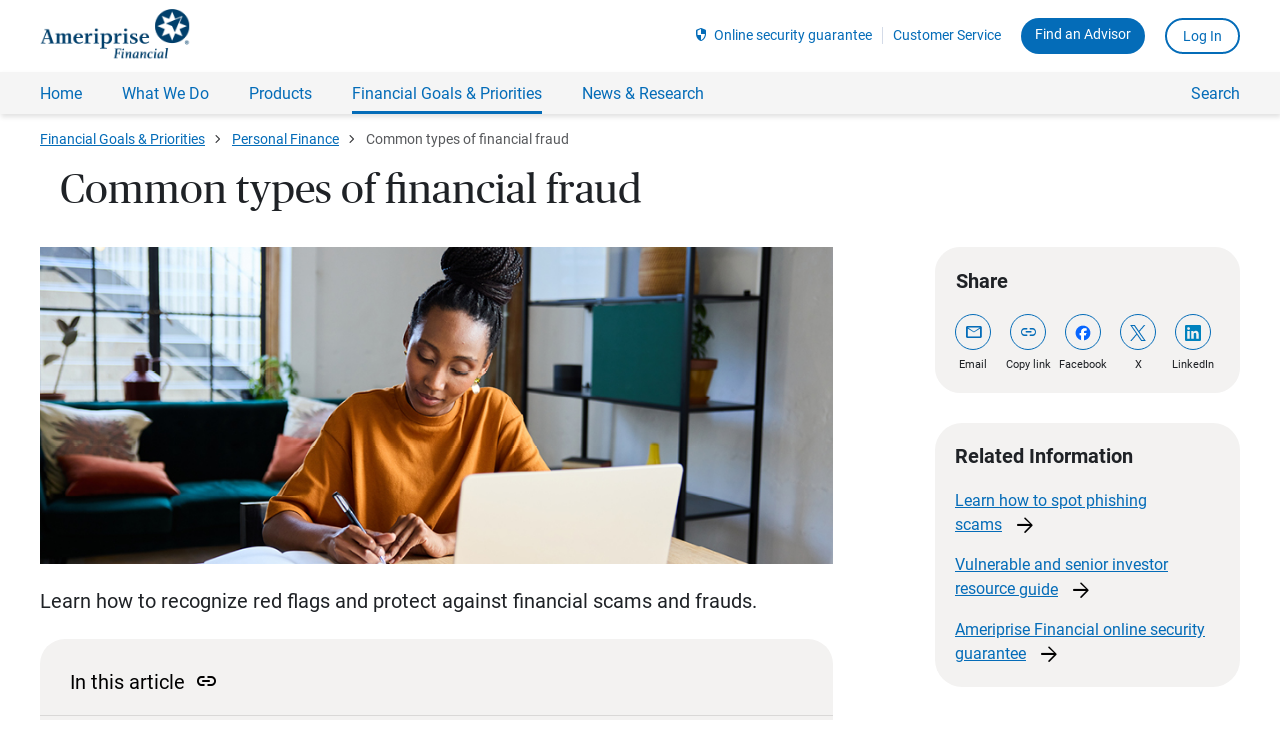

--- FILE ---
content_type: text/html;charset=UTF-8
request_url: https://www.ameriprise.com/financial-goals-priorities/personal-finance/common-types-fraud?ref=advisor%7Csherry.l.gustin%40ampf.com
body_size: 14653
content:
<!doctype html>
<html lang="en">
<head>
    <style type="text/css" id="bc-style-vjs" nonce='691407f2828f9335a9fb69f4c6032f2c8cace1cfa0f9639b6440840e21d05c45' data-vjs-version="7.20.3"></style>
    <style type="text/css" class="bc-style-yH3eoPgbu-default" nonce='691407f2828f9335a9fb69f4c6032f2c8cace1cfa0f9639b6440840e21d05c45'></style>
<title>Common types of financial fraud and scams | Ameriprise Financial</title>
    <link rel="stylesheet" href="/webfiles/latest/assets/ampsite/ameriprise-site.css?v=8.1.0-2ab8ba5cd" type="text/css"/>
    <link rel="stylesheet" href="/webfiles/latest/assets/ampcom/css/index.css?v=8.1.0-2ab8ba5cd" type="text/css"/>
    <script src="https://www.ameriprise.com/webfiles/latest/assets/ampcom/onetrust/scripttemplates/otSDKStub.js?v=0.7.0" type="text/javascript" charset="UTF-8" data-domain-script="0866eeeb-c335-49a1-8d13-6d89b75e93eb" nonce='691407f2828f9335a9fb69f4c6032f2c8cace1cfa0f9639b6440840e21d05c45'></script>
    <script type="text/javascript" nonce='691407f2828f9335a9fb69f4c6032f2c8cace1cfa0f9639b6440840e21d05c45'>
    function OptanonWrapper() { }
    </script>


    <script type="text/javascript" src="https://www.ameriprise.com/secure/client-security/static/assets/js/ampsec-auth-state.min.js?v=1" nonce='691407f2828f9335a9fb69f4c6032f2c8cace1cfa0f9639b6440840e21d05c45'></script>
<meta name="title" content="Common types of financial fraud and scams"/>
<meta name="description" content="Protect yourself by learning how to identify examples of financial frauds, such as phishing scams."/>
<meta name="omni_title" content="Common types of financial fraud"/>
<meta name="omni_description" content="Learn about common types of financial fraud and how to protect yourself and your assets against these kinds of fraud attempts by identifying their signs."/>
<meta property="og:title" content="Common types of financial fraud"/>
<meta property="og:description" content="Learn about common types of financial fraud and how to protect yourself and your assets against these kinds of fraud attempts by identifying their signs."/>
<meta property="og:image" content="https://www.ameriprise.com/binaries/content/gallery/ampcom/heros/common-types-of-financial-fraud_hero_1922401071_25-047.jpg"/>
<meta name="twitter:image" content="https://www.ameriprise.com/binaries/content/gallery/ampcom/heros/common-types-of-financial-fraud_hero_1922401071_25-047.jpg"/>
<link rel="canonical" href="https://www.ameriprise.com/financial-goals-priorities/personal-finance/common-types-fraud"/>
<meta charset="utf-8"/>
<meta name="viewport" content="width=device-width, initial-scale=1"/>
<meta name="msvalidate.01" content="115A1014B06AD7CD1674248D78B49470"/>
<meta name="apple-itunes-app" content="app-id=437992173, app-argument=pst"/>
<meta http-equiv="X-UA-Compatible" content="IE=edge"/>
<meta name="google-site-verfication" content="vr4UEVuqawhK4vhzJotdQVp4o8JLYpLA2MlcIOJxVZ4"/>
<meta property="og:type" content="website"/>
<meta property="og:sitename" content="Site Name"/>

    <link rel="shortcut icon" href="/webfiles/1764821044978/assets/ampcom/images/favicon.ico">
    <link rel="apple-touch-icon" href="/webfiles/1764821044978/assets/ampcom/images/ameriprise-touch-icon.png">

        <script nonce='691407f2828f9335a9fb69f4c6032f2c8cace1cfa0f9639b6440840e21d05c45'>
window.ENV = { 'environment': 'prod', 'dtmScript': 'satelliteLib-14854b469f4afed8356924b2b99f2da4e8645614', 'dtm': '7846f6d0f60a64efbba45d8943bae8935d8d2d7d' }        </script>



<script type="text/javascript" nonce='691407f2828f9335a9fb69f4c6032f2c8cace1cfa0f9639b6440840e21d05c45'>window.AMPSITEPATH = '/webfiles/1764821044978/assets/ampsite/'; window.AMPCOMPATH = '/webfiles/1764821044978/assets/ampcom/'; window.NONCE = '691407f2828f9335a9fb69f4c6032f2c8cace1cfa0f9639b6440840e21d05c45'; window.GOOGLE_MAPS_CLIENT_KEY = 'AIzaSyAV8-BH-c0OzUkJvOxjcgfTlMLtQQVSo40'; window.BRIGHTCOVE_PK = 'BCpkADawqM1nLERXcYvuNaMfVP554QRpsr5ion-p1V2EpxCxNTE0QbZ5aZjCQxOLX_IGu497FV65g9T_H1B6H3WKbTs-idPls2PEFsaoBLX_ogYjByJwheKEPv799tZ5HCoaDXNNVjInrn_B'; window.BRIGHTCOVE_ACC = '1625296066001'; window.LD_CID = '67f963ffb289c108cc2900ba'; window.ENVIRONMENT = 'prod'; window.AMERIPRISE_ADVISORS_SITE_URL = 'https://www.ameripriseadvisors.com'; window.AMPCARDSPERSONALIZEDV2 = 'true'; window.PERSONALIZATION = { promoCode: { premierCard: 'bauss', visaCard: 'bauss' } }; window.featureFlag = { fpidAssignment: true };</script>
        <script id="ampSiteNavMenuContainer" type="application/json" nonce='691407f2828f9335a9fb69f4c6032f2c8cace1cfa0f9639b6440840e21d05c45'>
{ "AMPSITENAVJSON": [ { "key": "financial-news-research", "label": "News & Research" }, { "key": "financial-planning", "label": "What We Do" }, { "key": "financial-goals-priorities", "label": "Financial Goals & Priorities" }, { "key": "products", "label": "Products" } ] }        </script>









<script nonce='691407f2828f9335a9fb69f4c6032f2c8cace1cfa0f9639b6440840e21d05c45'> window.digitalData = { pageInstanceID: "", page: { pageInfo: { pageID: "", pageName: "Common types of fraud", destinationURL: window.location.href, breadCrumbs: [ "Home" , "Financial Goals & Priorities" , "Personal finance" , "Common types of fraud" ], language: "en-us", geoRegion: "US", siteName: "ameriprise", nonce: "691407f2828f9335a9fb69f4c6032f2c8cace1cfa0f9639b6440840e21d05c45" }, attributes: { siteName: "ameriprise" } }, version: '1.0' } </script>    <script src="/webfiles/latest/assets/ampcom/js/dai-analytics.js?v=8.1.0-2ab8ba5cd" nonce='691407f2828f9335a9fb69f4c6032f2c8cace1cfa0f9639b6440840e21d05c45'></script>
    <script src="/webfiles/latest/assets/ampsite/vendor.js?v=8.1.0-2ab8ba5cd" nonce='691407f2828f9335a9fb69f4c6032f2c8cace1cfa0f9639b6440840e21d05c45'></script>

        <script src="https://assets.adobedtm.com/91e3828a2d95/14f5171d25c7/launch-bbce5b40f9fa.min.js" nonce='691407f2828f9335a9fb69f4c6032f2c8cace1cfa0f9639b6440840e21d05c45' async></script>
<script type="text/javascript" nonce='691407f2828f9335a9fb69f4c6032f2c8cace1cfa0f9639b6440840e21d05c45'> window.financialCal = { components: {}, platform: { componentLoader: { addStyleSheet: function () {} }, track: { info: console.info, error: console.error, warn: console.warn } } }; window.amp = window.amp || {}; Object.assign(window.amp, window.financialCal); </script></head>
<body class="u-adel-reset amp-scope">
    <div>
<div data-is="SkipLinks" data-show-contact-us=""></div>




<header id="app-header" class="header">

    <div>
                <div>
                    







<app-store-banner 
  data-variant="detect-device" 
   data-is-ios-all-devices-enabled="true"
   data-is-android-enabled="true"
></app-store-banner>
 
<ameriprise-header menu-name="main-menu-prospect" class="u-hideOnPageLoad">
  <template id="header-prospect-template">
    <div class="top-utils u-flex clearfix">
      <div class="utils-links">
        <ul class="u-flex u-flexAlignItemsCenter u-flexJustifyCenter header-list">
          <li class="list-item u-borderLeft0 u-sm-hidden u-md-hidden u-flex aux-nav-center-content">
            <span class="adel-material-symbols-16 u-textColorActionBlue" role="img" aria-hidden="true">security</span>
            <a class="Link u-marginLeft1gu u-textPrimary u-linkClean" data-qa="OnlineSecurityURL" href="https://www.ameriprise.com/privacy-security-fraud/online-security-guarantee">Online security guarantee</a>
          </li>
          <li class="list-item u-sm-hidden u-md-hidden aux-nav-center-content">
            <a class="Link u-textPrimary u-linkClean" data-qa="CustomerServiceUrl" href="https://www.ameriprise.com/customer-service">Customer Service</a>
          </li>
          <li class="list-item u-borderLeft0 u-sm-hidden u-md-hidden">
            <a href="https://www.ameripriseadvisors.com" data-qa="FindAdvisorButton" target="_blank" class="Button Button--primary Button--small analytics-FindAnAdvisor">Find an Advisor</a>
          </li>
          <li class="list-item u-borderLeft0 u-sm-paddingLeft0 u-sm-marginLeft0 u-md-paddingLeft0 u-md-marginLeft0">
            <a class="Button Button--secondary Button--secondary--action-blue Button--small u-textNoWrap" data-qa="LoginUrl" href="https://www.ameriprise.com/client-login">Log In</a>
          </li>
        </ul>
      </div>
    </div>
  </template>
  <template id="header-active-template">
    <div class="top-utils clearfix">
      <div class="utils-links">
        <ul class= "u-flex u-flexAlignItemsCenter u-flexJustifyCenter header-list">
          <li class="list-item u-borderLeft0 u-sm-hidden u-md-hidden u-flex aux-nav-center-content">
            <span class="adel-material-symbols-16 u-textColorActionBlue" role="img" aria-hidden="true">security</span>
            <a class="Link u-marginLeft1gu u-textPrimary u-linkClean" data-qa="OnlineSecurityURL" href="https://www.ameriprise.com/privacy-security-fraud/online-security-guarantee">Online security guarantee</a>
          </li>
          <li class="list-item u-sm-hidden u-md-hidden aux-nav-center-content">
            <a class="Link u-textPrimary u-linkClean" data-qa="CustomerServiceUrl" href="https://www.ameriprise.com/secure/help">Help</a>
          </li>
          <li class="list-item u-sm-hidden u-md-hidden amp-clientWelcome aux-nav-center-content">
            <span class="amp-clientUsername u-textColorActionBlue">
              Hi, <a class="Link amp-clientActiveProfile" data-qa="UserWelcomeText" href="https://www.ameriprise.com/secure/profile"></a>
            </span>
          </li>
          <li class="list-item u-borderLeft0 u-sm-hidden u-md-hidden">
            <a class="Button Button--secondary Button--secondary--action-blue Button--small u-flex" data-qa="ReturnToMyAccountButton" href="https://www.ameriprise.com/secure/overview">
              Return to My Accounts
            </a>
          </li>
          <li class="list-item u-borderLeft0 u-sm-paddingLeft0 u-sm-marginLeft0 u-md-paddingLeft0 u-md-marginLeft0">
            <a class="Button Button--primary Button--small amp-logout" data-qa="LogoutUrl" href="https://www.ameriprise.com/secure/logout">Log Out</a>
          </li>
        </ul>
      </div>
    </div>
  </template>
  <template id="header-expired-template">
    <div class="top-utils clearfix">
      <div class="utils-links">
        <ul class="u-flex u-flexAlignItemsCenter u-flexJustifyCenter header-list">
          <li class="list-item u-borderLeft0 u-sm-hidden u-md-hidden u-flex aux-nav-center-content">
            <span class="adel-material-symbols-16 u-textColorActionBlue" role="img" aria-hidden="true">security</span>
            <a class="Link u-marginLeft1gu u-textPrimary u-linkClean" data-qa="OnlineSecurityURL" href="https://www.ameriprise.com/privacy-security-fraud/online-security-guarantee">Online security guarantee</a>
          </li>
          <li class="list-item u-sm-hidden u-md-hidden aux-nav-center-content">
            <a class="Link u-textPrimary u-linkClean" data-qa="CustomerServiceUrl" href="https://www.ameriprise.com/customer-service">Customer Service</a>
          </li>
          <li class="list-item u-borderLeft0 u-sm-paddingLeft0 u-sm-marginLeft0 u-md-paddingLeft0 u-md-marginLeft0">
            <a class="Button Button--secondary Button--secondary--action-blue Button--small u-textNoWrap" data-qa="LoginUrl" href="https://www.ameriprise.com/client-login">Log In</a>
          </li>
        </ul>
      </div>
    </div>
  </template>
  <template id="header-template">
    <link rel="stylesheet" href="https://www.ameriprise.com/webfiles/latest/assets/ampsite/ameriprise-public-page-shell.css?v=8.1.0-2ab8ba5cd" />
    <div class="u-adel-reset PageHeader">
      <div class="amp-header u-bgColorWhite">
        <div class="u-sizeConstrained u-flex u-flexAlignItemsCenter u-flexJustifyBetween u-sm-paddingRight0">
          <button class="u-lg-hidden amp-hamburger">
            <div id="main-menu-icon-wrapper" class="u-flex u-flexCol u-flexJustifyCenter u-flexAlignItemsCenter">
              <span class="adel-material-symbols amp-hamburger-icon u-textSizeMsrp6 u-textColorActionBlue" role="img" aria-label="Menu Icon">menu</span>
              <span class="adel-material-symbols amp-close-icon u-textSizeMsrp6 u-textColorActionBlue" role="img" aria-label="Close Icon">close</span>
              <span class="u-textColorActionBlue amp-menu-text" data-qa="HamburgerMenu">Menu</span>
            </div>
          </button>
          <div class="amp-siteLogoWrapper u-flex">
            <a class="amp-siteLogo" data-analytics="header-amp-logo" href="https://www.ameriprise.com/">
              <img src='https://www.ameriprise.com/webfiles/1764821044978/assets/ampcom/images/amp-site-logo-reversed.svg' alt="Ameriprise Financial">
            </a>
          </div>
          <div class="amp-utilityNav u-flex u-flexJustifyCenter u-flexAlignItemsCenter" data-qa="UtilityNav"></div>
        </div>
        <div class="amp-userStatus u-hidden"></div>
      </div>
    </div>
  </template>
</ameriprise-header>



<ameriprise-menu 
  class="u-hideOnPageLoad"
  data-icon="&#x25B9;" back-icon="&#xE314;"
  data-menuoptions='prospect,active' data-menunames='main-menu-prospect,main-menu-client-active' data-version='108'
  data-logo="https://www.ameriprise.com/webfiles/1764821044978/assets/ampcom/images/amp-site-logo-tiny.svg"
  data-api-path="https://www.ameriprise.com/cfgapi/hst/menus/ampcom/"
  data-search-api="https://www.ameriprise.com/api/ampf/autocomplete">
  <template id="main-nav-prospect-template">
    <ul class="List List--selectable List--inline amp-mainNav u-borderBottom0 u-margin0 u-sm-paddingVert5gu u-sm-paddingHoriz3gu u-md-paddingVert5gu u-md-paddingHoriz3gu u-textCenter">
      <li class="List-item amp-mainNav amp-mainNav-item amp-utilityNav-item amp-search-item u-marginRight0 u-sm-marginBottom5gu u-md-marginBottom5gu">
        <div class="amp-mainNav-link-wrapper u-md-marginVert0 u-sm-marginVert0">
          <a class="Link amp-mainNav-link amp-search u-paddingVert2gu u-sm-paddingVert0 u-md-paddingVert0 u-sm-textSizeMsrm1 u-md-textSizeMsrm1 u-textCenter" tabindex="0">
            <span class="amp-search-label-icon u-md-inlineBlock u-sm-inlineBlock">
              <span class="adel-material-symbols-16 amp-icon-search" role="img" aria-label="Search">search</span>
            </span>
            <span class="amp-search-label-text">Search</span>
          </a>
        </div>
      </li>
      <li class="List-item amp-mainNav-item amp-utilityNav-item u-lg-hidden u-sm-marginBottom5gu u-md-marginBottom5gu login-box-links">
        <a class="Link amp-mainNav-link u-sm-textSizeMsrm1 u-md-textSizeMsrm1 u-textCenter" href="https://www.ameriprise.com/customer-service" data-analytics="Customer Service">Customer Service</a>
      </li>
      <li class="List-item amp-mainNav-item amp-utilityNav-item u-lg-hidden u-sm-marginBottom5gu u-md-marginBottom5gu login-box-links">
        <a class="Link amp-mainNav-link u-sm-textSizeMsrm1 u-md-textSizeMsrm1 u-textCenter" href="https://www.ameriprise.com/privacy-security-fraud/online-security-guarantee" data-analytics="Online security guarantee">Online security guarantee</a>
      </li>
      <li class="List-item amp-mainNav-item amp-utilityNav-item u-lg-hidden u-sm-marginBottom5gu u-md-marginBottom5gu login-box-links">
        <a class="Link amp-mainNav-link u-sm-textSizeMsrm1 u-md-textSizeMsrm1 u-textCenter" href="https://www.ameriprise.com/client-login" data-analytics="Log In">Log In</a>
      </li>
      <li class="list-item amp-mainNav-item amp-utilityNav-item u-flex u-sm-marginBottom5gu u-lg-hidden">
        <a class="Button Button--primary u-flexAuto u-flexJustifyCenter u-marginLeft4gu u-marginRight4gu u-marginTop10gu analytics-FindAnAdvisor" href="https://www.ameripriseadvisors.com" data-analytics="Find an Advisor">Find an Advisor</a>
      </li>
    </ul>
    <div class="amp-mainNav-item-button amp-mainNav-item-button-primary amp-utilityNav-item">
      <a class="Button Button--primary Button--small analytics-FindAnAdvisor" href="https://www.ameripriseadvisors.com" data-analytics="Find an Advisor">Find an Advisor</a>
    </div>
    <div class="amp-mainNav-item-button amp-utilityNav-item">
      <a class="Button Button--secondary Button--secondary--action-blue Button--small u-bgColorLight u-textNoWrap" href="https://www.ameriprise.com/client-login" data-analytics="Log In">Log In</a>
    </div>
  </template>

  <template id="main-nav-expired-template">
    <ul class="List List--selectable List--inline amp-mainNav u-borderBottom0 u-margin0 u-sm-paddingVert5gu u-sm-paddingHoriz3gu u-md-paddingVert5gu u-md-paddingHoriz3gu u-textCenter">
      <li class="List-item amp-mainNav amp-mainNav-item amp-utilityNav-item amp-search-item u-marginRight0 u-sm-marginBottom5gu u-md-marginBottom5gu">
        <div class="amp-mainNav-link-wrapper u-md-marginVert0 u-sm-marginVert0">
          <a class="Link amp-mainNav-link amp-search u-paddingVert2gu u-sm-paddingVert0 u-md-paddingVert0 u-sm-textSizeMsrm1 u-md-textSizeMsrm1 u-textCenter" tabindex="0">
            <span class="amp-search-label-icon u-md-inlineBlock u-sm-inlineBlock">
              <span class="adel-material-symbols-16 amp-icon-search" role="img" aria-label="Search">search</span>
            </span>
            <span class="amp-search-label-text">Search</span>
          </a>
        </div>
      </li>
      <li class="List-item amp-mainNav-item amp-utilityNav-item u-lg-hidden u-sm-marginBottom5gu u-md-marginBottom5gu login-box-links">
        <a class="Link amp-mainNav-link u-sm-textSizeMsrm1 u-md-textSizeMsrm1 u-textCenter" href="https://www.ameriprise.com/customer-service" data-analytics="Customer Service">Customer Service</a>
      </li>
      <li class="List-item amp-mainNav-item amp-utilityNav-item u-lg-hidden u-sm-marginBottom5gu u-md-marginBottom5gu login-box-links">
        <a class="Link amp-mainNav-link u-sm-textSizeMsrm1 u-md-textSizeMsrm1 u-textCenter" href="https://www.ameriprise.com/privacy-security-fraud/online-security-guarantee" data-analytics="Online security guarantee">Online security guarantee</a>
      </li>
      <li class="List-item amp-mainNav-item amp-utilityNav-item u-lg-hidden u-sm-marginBottom5gu u-md-marginBottom5gu login-box-links">
        <a class="Link amp-mainNav-link u-sm-textSizeMsrm1 u-md-textSizeMsrm1 u-textCenter" href="https://www.ameriprise.com/client-login" data-analytics="Log In">Log In</a>
      </li>
    </ul>
    <div class="amp-mainNav-item-button amp-utilityNav-item">
      <a class="Button Button--secondary Button--secondary--action-blue Button--small u-bgColorLight u-textNoWrap" href="https://www.ameriprise.com/client-login">Log In</a>
    </div>
  </template>

  <template id="main-nav-active-template">
    <ul class="List List--selectable List--inline amp-mainNav u-borderBottom0 u-margin0 u-sm-paddingVert5gu u-sm-paddingHoriz3gu u-md-paddingVert5gu u-md-paddingHoriz3gu u-textCenter">
      <li class="List-item amp-mainNav amp-mainNav-item amp-utilityNav-item amp-search-item u-marginRight0 u-sm-marginBottom5gu u-md-marginBottom5gu">
        <div class="amp-mainNav-link-wrapper u-md-marginVert0 u-sm-marginVert0">
          <a class="Link amp-mainNav-link amp-search u-paddingVert2gu u-sm-paddingVert0 u-md-paddingVert0 u-sm-textSizeMsrm1 u-md-textSizeMsrm1 u-textCenter" tabindex="0">
            <span class="amp-search-label-icon u-md-inlineBlock u-sm-inlineBlock">
              <span class="adel-material-symbols-16 amp-icon-search" role="img" aria-label="Search">search</span>
            </span>
            <span class="amp-search-label-text">Search</span>
          </a>
        </div>
      </li>
      <li class="List-item amp-mainNav-item amp-utilityNav-item u-lg-hidden u-sm-marginBottom5gu u-md-marginBottom5gu login-box-links">
        <a class="Link amp-mainNav-link u-sm-textSizeMsrm1 u-md-textSizeMsrm1 u-textCenter" href="https://www.ameriprise.com/secure/help" data-analytics="Help">Help</a>
      </li>
      <li class="List-item amp-mainNav-item amp-utilityNav-item u-lg-hidden u-sm-marginBottom5gu u-md-marginBottom5gu login-box-links">
        <a class="Link amp-mainNav-link u-sm-textSizeMsrm1 u-md-textSizeMsrm1 u-textCenter" href="https://www.ameriprise.com/privacy-security-fraud/online-security-guarantee" data-analytics="Online security guarantee">Online security guarantee</a>
      </li>
      <li class="List-item amp-mainNav-item amp-utilityNav-item u-lg-hidden u-sm-marginBottom5gu u-md-marginBottom5gu login-box-links amp-clientWelcome">
        <a class="Link amp-mainNav-link u-sm-textSizeMsrm1 u-md-textSizeMsrm1 u-textCenter" href="https://www.ameriprise.com/secure/profile">Hi, <span class="amp-clientActiveProfile"></span></a>
      </li>
      <li class="list-item amp-mainNav-item amp-utilityNav-item u-flex u-lg-hidden amp-clientAccount">
        <a class="Button Button--secondary Button--secondary--action-blue u-bgColorLight u-flex u-flexJustifyCenter u-flexAuto u-marginLeft4gu u-marginRight4gu u-marginTop10gu u-textCenter" href="https://www.ameriprise.com/secure/overview" data-analytics="Return to My Accounts">
          Return to My Accounts
        </a>
      </li>
    </ul>
    <div class="amp-mainNav-item-button amp-mainNav-item-button-primary amp-utilityNav-item">
      <a class="Button Button--secondary Button--secondary--action-blue u-bgColorLight Button--small" href="https://www.ameriprise.com/secure/overview" data-analytics="Return to My Accounts">
        Return to My Accounts
      </a>
    </div>
    <div class="amp-mainNav-item-button amp-utilityNav-item">
      <a class="Button Button--primary Button--small u-textNoWrap amp-logout" href="https://www.ameriprise.com/secure/logout">Log Out</a>
    </div>
  </template>

	<template id="main-nav-template">
		<link rel="stylesheet" href="https://www.ameriprise.com/webfiles/latest/assets/ampsite/ameriprise-public-page-shell.css?v=8.1.0-2ab8ba5cd" />
    <div class="PageMainMenu u-adel-reset">
      <div class="amp-nav u-bgColorLight u-sm-textSizeMsrm1">
        <div class="amp-nav-inner u-sizeConstrained">
            <nav class="PageMainMenu-nav u-flexAlignItemsStretch amp-nav-level-one">
              <ul class="List List--selectable List--inline amp-mainNav u-flexJustifyStart u-borderBottom0 u-padding0 u-marginVert0" role="menubar" aria-label="menu" data-qa="MainNavLevelOne">
              </ul>
              <div class="amp-utilityNav u-bgColorLight"></div>
              <div class="u-adel-reset">
                <div class="amp-searchDropdown u-posAbsoluteCenter amp-searchWithoutLinks">
                  <div class="amp-searchWrapper u-marginVert4gu">
                    <form method="get" action="https://www.ameriprise.com/search/" role="form" id="amp-searchForm" class="amp-searchForm u-flex u-marginCenter" name="amp-searchForm">
                        <div class="Input-search Input-group amp-inputWrapper u-marginRight2gu">
                          <input type="text" name="sp_q" id="input-with-icon" class="Input Input--floatingLabel Input--withIcon Input--withIconLeft amp-search-input" placeholder="">
                          <label class="Input-label" for="input-with-icon">Search Ameriprise.com</label>
                          <span class="adel-material-symbols-20 Input-icon amp-search-icon" role="img" aria-label="Search">search</span>
                            <span class="Input-icon search-list-close-icon u-textSizeMsrp2" tabindex='0'>&#xe5cb;</span>
                            <div class="search-result-box">
                            <!-- list is inserted from javascript -->
                            </div>
                        </div>
                        <button type="submit" class="Button Button--primary amp-searchSubmit" id="search-submit" value="" form="amp-searchForm" data-tracking="primary" aria-hidden="false">Search</button>
                    </form>
                  </div>
                  <div class="u-flex u-size1of12 amp-close-search-icon-container">
                   <span 
                   class="adel-material-symbols u-textColorNeutral amp-close-search-icon"
                   aria-hidden="true"
                   role="img"
                   title="Close"
                   tabindex="0"
                  >
                  close
                 </span>
                  </div>
                </div>
              </div>
            </nav>
            <nav class="PageMainMenu-nav u-flexAlignItemsStretch amp-nav-level-two">
              <ul class="List List--selectable List--inline amp-mainNav u-flexJustifyStart u-borderBottom0 u-padding0 u-marginVert0" role="menubar" aria-label="menu" data-qa="MainNavLevelOne">
              </ul>
              <div class="amp-utilityNav u-bgColorLight"></div>
              <div class="u-adel-reset">
                <div class="amp-searchDropdown u-posAbsoluteCenter amp-searchWithoutLinks">
                  <div class="amp-searchWrapper u-marginVert4gu">
                    <form method="get" action="https://www.ameriprise.com/search/" role="form" id="amp-searchForm" class="amp-searchForm u-flex u-marginCenter" name="amp-searchForm">
                        <div class="Input-search Input-group amp-inputWrapper u-marginRight2gu">
                          <input type="text" name="sp_q" id="input-with-icon" class="Input Input--floatingLabel Input--withIcon Input--withIconLeft amp-search-input" placeholder="">
                          <label class="Input-label" for="input-with-icon">Search Ameriprise.com</label>
                          <span class="adel-material-symbols-20 Input-icon amp-search-icon" role="img" aria-label="Search">search</span>
                            <span class="Input-icon search-list-close-icon u-textSizeMsrp2" tabindex='0'>&#xe5cb;</span>
                            <div class="search-result-box">
                            <!-- list is inserted from javascript -->
                            </div>
                        </div>
                        <button type="submit" class="Button Button--primary amp-searchSubmit" id="search-submit" value="" form="amp-searchForm" data-tracking="primary" aria-hidden="false">Search</button>
                    </form>
                  </div>
                  <div class="u-flex u-size1of12 amp-close-search-icon-container">
                   <span 
                   class="adel-material-symbols u-textColorNeutral amp-close-search-icon"
                   aria-hidden="true"
                   role="img"
                   title="Close"
                   tabindex="0"
                  >
                  close
                 </span>
                  </div>
                </div>
              </div>
            </nav>
        </div>
        <div class="amp-overlay"></div>
      </div>
      <div class="amp-userStatus u-hidden"></div>

<div class="u-adel-reset amp-breadcrumb">
  <div class="u-sizeConstrained amp-breadcrumb-inner u-flex">
    <nav class="u-flex u-flexAlignItemsStretch">





          <ul class="List List--selectable List--inline amp-mainBreadcrumb u-flexJustifyStart u-borderBottom0" aria-label="menu" data-qa="MainBreadcrumb">

              <li class="List-item amp-mainBreadcrumb-item u-sm-hidden u-md-hidden">
                <div class="amp-mainBreadcrumb-link-wrapper">
                  <span class="adel-material-symbols-18 u-lg-hidden amp-mainBreadcrumb-arrow-mobile " aria-hidden="true">chevron_left</span>
    
                  <a class=" amp-mainBreadcrumb-link u-textNoWrap u-textSizeMsrm1" href="https://www.ameriprise.com/financial-goals-priorities" data-analytics="Financial Goals & Priorities">Financial Goals & Priorities</a>
                    <span class="adel-material-symbols-18 u-sm-hidden u-md-hidden amp-mainBreadcrumb-arrow-mobile " aria-hidden="true">chevron_right</span>
                </div>
              </li>

              <li class="List-item amp-mainBreadcrumb-item">
                <div class="amp-mainBreadcrumb-link-wrapper">
                  <span class="adel-material-symbols-18 u-lg-hidden amp-mainBreadcrumb-arrow-mobile " aria-hidden="true">chevron_left</span>
    
                  <a class=" amp-mainBreadcrumb-link u-textNoWrap u-textSizeMsrm1" href="https://www.ameriprise.com/financial-goals-priorities/personal-finance" data-analytics="Financial Goals & Priorities | Personal Finance">Personal Finance</a>
                    <span class="adel-material-symbols-18 u-sm-hidden u-md-hidden amp-mainBreadcrumb-arrow-mobile " aria-hidden="true">chevron_right</span>
                </div>
              </li>

              <li class="List-item amp-mainBreadcrumb-item u-sm-hidden u-md-hidden">
                <div class="amp-mainBreadcrumb-link-wrapper">
                  <span class="adel-material-symbols-18 u-lg-hidden amp-mainBreadcrumb-arrow-mobile " aria-hidden="true">chevron_left</span>
    
                  <a class="u-textColorLight amp-mainBreadcrumb-link u-textNoWrap u-textSizeMsrm1" href="https://www.ameriprise.com/financial-goals-priorities/personal-finance/common-types-fraud" data-analytics="Financial Goals & Priorities | Personal Finance | Common types of financial fraud">Common types of financial fraud</a>
                </div>
              </li>
          </ul>

    </nav>
  </div>
</div>
<script type="text/javascript" src="/webfiles/latest/assets/ampsite/resource-center/crumbtrail.js?v=8.1.0-2ab8ba5cd" nonce='691407f2828f9335a9fb69f4c6032f2c8cace1cfa0f9639b6440840e21d05c45'></script>    </div>
	</template>
</ameriprise-menu>



                </div>
    </div>
</header>



<main class="u-posRelative">
  <div class="OneColumnLayout-container">

    <div>
    </div>

    <div>
    </div>

    <div>
                <div>
                    


























                </div>
    </div>

    <div>
                <div>
                    













<section class="Article "
>
  <div class="u-sizeConstrained u-sm-marginVert7gu u-marginVert10gu">





<div class="component-wrapper">
    <div
    data-is="ArticleHeroSatellite"
    data-component-spacing=""
    >
    <data-header>Common types of financial fraud</data-header>
    </div>
</div>    <div class="Content u-posRelative">
    <div class="Grid Grid--withGutter">
      <div class="u-lg-size8of12">
            <img
              class="Article-satelliteHeroImage u-marginBottom4gu"
              src="/binaries/content/gallery/ampcom/heros/common-types-of-financial-fraud_hero_1922401071_25-047.jpg"
              alt="Woman looking at laptop and papers."
            />
            <section class="Content">
                    <div class=" u-marginBottom5gu">
<div class="Content content-block">
<h4>Learn how to recognize red flags and protect against financial scams and frauds.</h4></div>
                    </div>
                  <div data-is="RightRailCard" data-class-name="RightRailCard--mobile u-lg-hidden">
                  </div>
                    <div class=" u-marginBottom5gu">
    <div 
        data-is="AnchorLinks"
        data-background-color="u-bgColorStone"
        data-background-contrast="Content--black"
        data-columns=""
        data-title=""
        data-template-content="&lt;div class=&quot;Content content-block&quot;&gt; &lt;ul&gt; &lt;li&gt;&lt;a href=&quot;/privacy-security-fraud/fraud-reporting/common-types#one&quot;&gt;Recruitment fraud&lt;/a&gt;&lt;/li&gt; &lt;li&gt;&lt;a href=&quot;/privacy-security-fraud/fraud-reporting/common-types#two&quot;&gt;Advance fee fraud&lt;/a&gt;&lt;/li&gt; &lt;li&gt;&lt;a href=&quot;/privacy-security-fraud/fraud-reporting/common-types#three&quot;&gt;Romance scams&lt;/a&gt;&lt;/li&gt; &lt;li&gt;&lt;a href=&quot;/privacy-security-fraud/fraud-reporting/common-types#four&quot;&gt;Debit card fraud&lt;/a&gt;&lt;/li&gt; &lt;li&gt;&lt;a href=&quot;/privacy-security-fraud/fraud-reporting/common-types#five&quot;&gt;Advisor imposter fraud&lt;/a&gt;&lt;/li&gt; &lt;li&gt;&lt;a href=&quot;/privacy-security-fraud/fraud-reporting/common-types#six&quot;&gt;Investment fraud&lt;/a&gt;&lt;/li&gt; &lt;li&gt;&lt;a href=&quot;/privacy-security-fraud/fraud-reporting/common-types#seven&quot;&gt;Phishing scams: Financial fraud attempts through email, text and phone&lt;/a&gt;&lt;/li&gt; &lt;li&gt;&lt;a href=&quot;/privacy-security-fraud/fraud-reporting/common-types#eight&quot;&gt;Account takeover fraud&lt;/a&gt;&lt;/li&gt; &lt;li&gt;&lt;a href=&quot;/privacy-security-fraud/fraud-reporting/common-types#nine&quot;&gt;Check fraud&lt;/a&gt;&lt;/li&gt; &lt;li&gt;&lt;a href=&quot;/privacy-security-fraud/fraud-reporting/common-types#ten&quot;&gt;How to report fraud&lt;/a&gt;&lt;/li&gt; &lt;/ul&gt;&lt;/div&gt;"
        data-image-src-path="https://www.ameriprise.com/webfiles/1764821044978/assets/ampcom/images">
    </div>
                    </div>
                    <div class=" u-marginBottom5gu">
<div class="Content content-block">
<h2><a name="one" id="one"></a>Recruitment fraud</h2>

<p>In this type of financial fraud, the objective is to obtain money and/or personal, financial or account information from people who believe they are applying for a real job. The fraudster uses fake company job websites, career websites, social media posts and/or emails to lure applicants into providing money or personally identifiable information.</p></div>
                    </div>
                    <div class=" u-marginBottom5gu">
    <div class="Table-compound Content u-textPrimary">

<table border="1" cellpadding="1" cellspacing="1">
 <thead>
  <tr>
   <th scope="col"><strong>Common types of financial fraud</strong></th>
   <th scope="col"><strong>Red flags to watch for</strong></th>
   <th scope="col"><strong>How to protect against it</strong></th>
  </tr>
 </thead>
 <tbody>
  <tr>
   <td>
   <p>Job postings on legitimate career websites</p>

   <p>&nbsp;</p>

   <p>Social media</p>

   <p>&nbsp;</p>

   <p>Fake employer website</p>

   <p>&nbsp;</p>

   <p>Recruitment emails</p>
   </td>
   <td>
   <p>Fraudsters request bank account information to pay for training materials, interview travel or direct deposit for paychecks</p>

   <p>&nbsp;</p>

   <p>They set up fake links for applicants to enter banking or other personal information</p>

   <p>&nbsp;</p>

   <p>They provide an applicant with a fake cashier’s check (paper or digital) to purchase office equipment</p>

   <p>&nbsp;</p>

   <p>They promise a job without interviews</p>
   </td>
   <td>
   <p>Never provide money</p>

   <p>&nbsp;</p>

   <p>Contact Ameriprise Financial at Ameriprise.recruiting@ampf.com if concerned about the legitimacy of any correspondence/interaction with Ameriprise</p>
   </td>
  </tr>
 </tbody>
</table>    </div>
                    </div>
                    <div class=" u-marginBottom5gu">
<div class="Content content-block">
<h2><a name="two" id="two"></a>Advance fee fraud</h2>

<p>This financial fraud example typically sees the fraudster promising the victim a large sum of money in return for an up-front payment, which they “require” in order to provide the victim with the promised sum. If that victim makes the payment, the fraudster will then either invent a series of new fees that the victim must pay, or they’ll simply disappear.</p></div>
                    </div>
                    <div class=" u-marginBottom5gu">
    <div class="Table-compound Content u-textPrimary">

<table border="1" cellpadding="1" cellspacing="1">
 <thead>
  <tr>
   <th scope="col"><strong>Common types of financial fraud</strong></th>
   <th scope="col"><strong>Red flags to watch for</strong></th>
   <th scope="col"><strong>How to protect against it</strong></th>
  </tr>
 </thead>
 <tbody>
  <tr>
   <td>
   <p>Lottery</p>

   <p>&nbsp;</p>

   <p>IRS</p>

   <p>&nbsp;</p>

   <p>Inheritance</p>

   <p>&nbsp;</p>

   <p>Vacation rentals</p>

   <p>&nbsp;</p>

   <p>Work from home/career opportunity</p>

   <p>&nbsp;</p>

   <p>Check overpayment</p>

   <p>&nbsp;</p>

   <p>Loan</p>
   </td>
   <td>
   <p>The offer seems too good to be true</p>

   <p>&nbsp;</p>

   <p>Grammatical errors and typos</p>

   <p>&nbsp;</p>

   <p>Sense of urgency&nbsp;– scammers will pressure you and say the situation is very urgent to get you to act before you think</p>

   <p>&nbsp;</p>

   <p>Extreme confidentiality – the scammer doesn’t want you to tell friends or family</p>
   </td>
   <td>
   <p>Stop communication and block the sender</p>

   <p>&nbsp;</p>

   <p>Never share your account information, Social Security number, bank information or other sensitive financial information</p>

   <p>&nbsp;</p>

   <p>Do not respond&nbsp;to offers that sound too good to be true</p>

   <p>&nbsp;</p>

   <p>Be wary of a website or correspondence claiming to be from a U.S. government agency whose e-mail address does not end in “.gov”, “.mil”, or “fed.us.”</p>

   <p>&nbsp;</p>

   <p>Be aware of secondary scams that may include someone promising to find your scammer and get your money back</p>
   </td>
  </tr>
 </tbody>
</table>    </div>
                    </div>
                    <div class=" u-marginBottom5gu">
<div class="Content content-block">
<h2><a name="three" id="three"></a>Romance scams</h2>

<p>Romance scams typically involve feigned romantic intention toward a victim, gaining their affection, and then using that goodwill to commit fraud.</p></div>
                    </div>
                    <div class=" u-marginBottom5gu">
    <div class="Table-compound Content u-textPrimary">

<table border="1" cellpadding="1" cellspacing="1">
 <thead>
  <tr>
   <th scope="col"><strong>Common types of financial fraud</strong></th>
   <th scope="col"><strong>Red flags to watch for</strong></th>
   <th scope="col"><strong>How to protect against it</strong></th>
  </tr>
 </thead>
 <tbody>
  <tr>
   <td>
   <p>Online dating</p>

   <p>&nbsp;</p>

   <p>Social media</p>
   </td>
   <td>
   <p>Someone has claimed to have fallen in love with you quickly, often within 24-48 hours</p>

   <p>&nbsp;</p>

   <p>The person wants to immediately leave the online site to use instant messaging or email</p>

   <p>&nbsp;</p>

   <p>Their online profile seems to disappear as soon as you start talking to them</p>

   <p>&nbsp;</p>

   <p>They&nbsp;request to keep the relationship a secret</p>

   <p>&nbsp;</p>

   <p>They ask for money</p>

   <p>&nbsp;</p>

   <p>They claim to be in the military or work overseas and need money for flights home</p>

   <p>&nbsp;</p>

   <p>They plan to visit you, but an event prevents them from doing so, or they ask for money for travel costs</p>

   <p>&nbsp;</p>

   <p>They tell you they need money for&nbsp;medical issues (such as a sudden surgery), for themselves or a family member</p>
   </td>
   <td>
   <p>Never share your account information, Social Security number, bank information or other sensitive financial information with anyone</p>

   <p>&nbsp;</p>

   <p>Avoid posting details such as your full name, date of birth, or home and work addresses on online profiles</p>

   <p>&nbsp;</p>

   <p>Never respond to any requests to send money, or have money transferred into your account by someone you don't know and trust</p>

   <p>&nbsp;</p>

   <p>Trust your instincts&nbsp;–&nbsp;if you think something feels wrong, it probably is</p>
   </td>
  </tr>
 </tbody>
</table>    </div>
                    </div>
                    <div class=" u-marginBottom5gu">
<div class="Content content-block">
<h2><a name="four" id="four"></a>Debit card fraud</h2>

<p>Debit card fraud involves the unauthorized use of funds through debit card transactions.</p></div>
                    </div>
                    <div class=" u-marginBottom5gu">
    <div class="Table-compound Content u-textPrimary">

<table border="1" cellpadding="1" cellspacing="1">
 <thead>
  <tr>
   <th scope="col"><strong>Common types of financial fraud</strong></th>
   <th scope="col"><strong>Red flags to watch&nbsp;for</strong></th>
   <th scope="col"><strong>How to protect against it</strong></th>
  </tr>
 </thead>
 <tbody>
  <tr>
   <td>
   <p>Lost/stolen card</p>

   <p>&nbsp;</p>

   <p>Compromised/counterfeit card</p>

   <p>&nbsp;</p>

   <p>Pre-paid debit card scams</p>
   </td>
   <td>
   <p>Multiple card entries for high-dollar orders</p>

   <p>&nbsp;</p>

   <p>Unauthorized purchases</p>

   <p>&nbsp;</p>

   <p>Multiple purchases of the same item</p>

   <p>&nbsp;</p>

   <p>International shipping</p>

   <p>&nbsp;</p>

   <p>An unsolicited phone authorization for a cash advance</p>
   </td>
   <td>
   <p>Enroll in email and text alerts (Note: For Ameriprise accounts, <a href="https://www.ameriprise.com/secure/register">register </a>or <a href="https://www.ameriprise.com/client-login/">log in</a> and go to My Profile to enroll)</p>

   <p>&nbsp;</p>

   <p>Check account statements frequently</p>

   <p>&nbsp;</p>

   <p>Never share your PIN number with anyone</p>

   <p>&nbsp;</p>

   <p>Keep your card and PIN stored in a safe place</p>

   <p>&nbsp;</p>

   <p>Do not allow non-account holders access to your card or PIN</p>
   </td>
  </tr>
 </tbody>
</table>    </div>
                    </div>
                    <div class=" u-marginBottom5gu">
<div class="Content content-block">
<h2><a name="five" id="five"></a>Advisor imposter fraud</h2>

<p>The objective of advisor imposter fraud is to obtain money and/or personal, financial or account information from individuals who believe they are investing money. The fraudster uses fake company job websites, social media posts and/or emails to lure applicants into providing money or personally identifiable information.&nbsp;</p></div>
                    </div>
                    <div class=" u-marginBottom5gu">
    <div class="Table-compound Content u-textPrimary">

<table border="1" cellpadding="1" cellspacing="1">
 <thead>
  <tr>
   <th scope="col"><strong>Common types of financial fraud</strong></th>
   <th scope="col"><strong>Red flags to watch for</strong></th>
   <th scope="col"><strong>How to protect against it</strong></th>
  </tr>
 </thead>
 <tbody>
  <tr>
   <td>
   <p>Fake advisor website using the registered representative name as the domain for the website</p>

   <p>&nbsp;</p>

   <p>Picture purporting to be the registered representative</p>

   <p>&nbsp;</p>

   <p>Information about the registered representative’s employment history, CRD numbers and/or exam history</p>

   <p>&nbsp;</p>

   <p>Request for contact form asking for names, email addresses and phone numbers</p>
   </td>
   <td>
   <p>Sites may contain poor grammar, misspellings, odd phrases, or misuse of financial services terminology</p>

   <p>&nbsp;</p>

   <p>Emails with fake links for individuals to enter banking or other personal information</p>

   <p>&nbsp;</p>

   <p>Requests to send cryptocurrency or gift cards</p>

   <p>&nbsp;</p>

   <p>Requests to send money payable to anyone other than Ameriprise</p>

   <p>&nbsp;</p>

   <p>Promises of guaranteed high investment returns</p>
   </td>
   <td>
   <p>Search for an Ameriprise Advisor using the tool “Find an Ameriprise financial Advisor” on&nbsp;<a href="https://www.ameripriseadvisors.com/?lastAmpAuthState=unrecognized">www.ameripriseadvisors.com</a></p>

   <p>&nbsp;</p>

   <p>Once you locate a financial advisor using the tool, you are provided a valid website, email address using ampf.com as the domain and a phone number</p>

   <p>&nbsp;</p>

   <p>Reach out to the financial advisor using the information provided on our website to discuss investment opportunities</p>
   </td>
  </tr>
 </tbody>
</table>    </div>
                    </div>
                    <div class=" u-marginBottom5gu">
<div class="Content content-block">
<h2><a name="six" id="six"></a>Investment fraud&nbsp;</h2>

<p>Investing scams are increasingly common among older adults because they are more likely to have large amounts of money saved, and “get rich quick” schemes can be appealing to those on a fixed income. The first step to protecting yourself — or a parent — is knowing what types of investment scams to watch for.&nbsp;</p></div>
                    </div>
                    <div class=" u-marginBottom5gu">
    <div class="Table-compound Content u-textPrimary">

<table border="1" cellpadding="1" cellspacing="1">
 <thead>
  <tr>
   <th scope="col"><strong>Kinds of investment fraud</strong></th>
   <th scope="col"><strong>What is it</strong></th>
   <th scope="col"><strong>Red flags to watch for</strong></th>
  </tr>
 </thead>
 <tbody>
  <tr>
   <td>Ponzi scheme (also known as pyramid scheme)</td>
   <td>
   <p>A Ponzi scheme involves using money from new investors to provide a return — often much higher than typical market gains — to existing investors rather than using legitimate investment returns. Ponzi schemes fall apart when the money owed to the initial investors becomes greater than the amount that can be raised from new investors. Pyramid scheme operators may reach out via phone, email or word of mouth</p>
   </td>
   <td>
   <p>If investment returns seem too good to be true, they probably are. If in doubt, request documentation such as a fund prospectus or the most recent annual report. These may help provide more context for investors — or raise suspicions if they aren’t readily available for review</p>
   </td>
  </tr>
  <tr>
   <td>Pump and dump</td>
   <td>
   <p>This involves a group of people buying a stock then recommending it to thousands of investors. The result? A rapid spike in stock price followed by an equally fast downfall. The perpetrators who bought the stock sell off their shares at a huge profit when the price peaks. Pump and dump schemes often circulate on internet investing blogs via promotional emails</p>
   </td>
   <td>
   <p>Fraudsters are more likely to use smaller, lesser-known companies for this scheme because it’s easier to manipulate a stock when there’s little or no information available about the company</p>
   </td>
  </tr>
  <tr>
   <td>Off-shore investing</td>
   <td>
   <p>The internet has eroded barriers that once made it difficult for overseas fraudsters to prey on U.S. residents. Conflicting time zones, the cost of international telephone calls and differing currencies are no longer obstacles — and international wire transfers can occur instantaneously.&nbsp;Phone calls are a common method of communication for the perpetrators, enabling real-time wire transfers to be made before victims have time to do any research</p>
   </td>
   <td>Investment opportunities originating in a country that is outside the jurisdiction of local U.S. law enforcement agencies. Ask for legal documentation stating where the funds are registered</td>
  </tr>
  <tr>
   <td>Prime bank</td>
   <td>
   <p>Used in an official capacity, this term describes the top 50 or so banks in the world. Real prime banks often trade high-quality, low-risk investments such as bonds. Fraudsters often claim investors’ funds will be used to purchase “prime bank” investments that they claim will generate significant gains</p>
   </td>
   <td>
   <p>The term “prime bank” is often used by perpetrators looking to lend legitimacy to their scheme, whereas real prime banks don’t often use the term as they can rely on name recognition alone&nbsp;</p>
   </td>
  </tr>
  <tr>
   <td>Bulletin boards and online&nbsp;newletters promote their stock</td>
   <td>Investment boards have gone the way of online blogs, where nearly anyone can offer an opinion no matter how qualified they are — or aren’t. While there may be some valid posts by financial experts, perpetrators often use boards to plant fake “insider” tips meant to drive stock prices up or down. Know that company employees can also use blogs to spread promotional information, and it’s not illegal for companies to use employees to write&nbsp;online newsletters to promote their stock</td>
   <td>Federal laws require that disclosures with legally required details about their offerings are located at the bottom of documents on company-generated information. Fraudulent newsletters are unlikely to provide such language</td>
  </tr>
  <tr>
   <td>Virtual Currency</td>
   <td>This type of scam involves individuals who leverage fictitious identities, the guise of potential relationships and uses elaborate stories to develop a partnership and gain trust with their victim.&nbsp; The individual will then convince victims to invest in virtual currency, all with the intent to defraud them of their investment</td>
   <td>Scammers usually communicate using instant messaging services and text messages, professional networking sites, social media and dating sites.&nbsp; It usually starts under the guise they accidently reached a wrong number or trying to re-establish a connection with an old friend.&nbsp; Over time, the scammer develops a virtual relationship and then introduces them to a supposedly lucrative investment opportunity in virtual currency</td>
  </tr>
 </tbody>
</table>    </div>
                    </div>
                    <div class=" u-marginBottom5gu">
<div class="Content content-block">
<h2><a name="seven" id="seven"></a>Phishing scams: Financial fraud attempts through email, text or phone fraud</h2>

<p>Phishing scams are when a scammer sends a fraudulent message designed to trick you into giving them sensitive or financial information. Phishing scams can come in several different forms: email, text or phone calls.&nbsp;</p></div>
                    </div>
                    <div class=" u-marginBottom5gu">
    <div class="Table-compound Content u-textPrimary">

<table border="1" cellpadding="1" cellspacing="1">
 <thead>
  <tr>
   <th scope="col"><strong>Financial fraud example</strong></th>
   <th scope="col"><strong>What is it</strong></th>
   <th scope="col"><strong>Red flags to watch for</strong></th>
  </tr>
 </thead>
 <tbody>
  <tr>
   <td>Email fraud</td>
   <td>
   <p>Emails that are sent from unusual or look-alike email addresses or domains</p>

   <p><br />
   Suspicious links<br />
   Spelling or grammatical errors<br />
   &nbsp;</p>

   <p>A sense of urgency to act immediately</p>
   </td>
   <td>
   <p>If you think an email might be fraudulent, delete it and contact the company directly</p>

   <p><br />
   Roll over links with your mouse to display the URL. If the URL looks suspicious, do not click on it</p>

   <p><br />
   Visit the company website to check for suspicious account activity</p>
   </td>
  </tr>
  <tr>
   <td>Text message phishing</td>
   <td>
   <p>Urgent or threatening messages</p>
   <br />
   Suspicious links that do not appear to come from the company sending the text</td>
   <td>
   <p>If in doubt, do not respond<br />
   &nbsp;</p>

   <p>Do not click on suspicious links</p>

   <p><br />
   Visit the company website directly to check for unauthorized or unusual account activity</p>
   </td>
  </tr>
  <tr>
   <td>Phone phishing</td>
   <td>
   <p>Requests for personal information</p>
   <br />
   Remote access requests</td>
   <td>
   <p>Let calls from unfamiliar numbers go to voicemail<br />
   &nbsp;</p>

   <p>Block phone numbers on your mobile device if they call repeatedly for a fake business reason</p>

   <p>Be cautious of links sent to you even if the caller seems like they are from a well-known company</p>
   Visit the company website directly</td>
  </tr>
 </tbody>
</table>    </div>
                    </div>
                    <div class=" u-marginBottom5gu">
<div class="Content content-block">
<h3>How to report email fraud</h3>

<p>If you suspect you’ve received a fraudulent email, please:</p>

<ul>
 <li>Forward it to us immediately at: anti.fraud@ampf.com.</li>
 <li>Do not remove the original subject line or change the email in any way when forwarding.</li>
 <li>Watch for an auto-generated reply to let you know we’ve received your email. If we confirm the email is fraudulent, we will take appropriate action immediately.</li>
</ul>

<h2><a name="eight" id="eight"></a>Account takeover fraud&nbsp;</h2>

<p>Account takeover fraud occurs when your personal information is compromised resulting in unauthorized access to your account. &nbsp;Once an account is taken over, fraudsters will attempt to steal funds through unauthorized transaction requests.</p></div>
                    </div>
                    <div class=" u-marginBottom5gu">
    <div class="Table-compound Content u-textPrimary">

<table border="1" cellpadding="1" cellspacing="1">
 <thead>
  <tr>
   <th scope="col"><strong>Financial fraud example</strong></th>
   <th scope="col"><strong>Red flags to watch for</strong></th>
   <th scope="col"><strong>How to protect against it</strong></th>
  </tr>
  <tr>
   <td>
   <p>Online account takeover</p>

   <p>&nbsp;</p>

   <p>Unauthorized wire transfers</p>

   <p>&nbsp;</p>

   <p>Unauthorized ACH transactions</p>
   </td>
   <td>
   <p>Unauthorized logins to the Ameriprise.com client website</p>

   <p>&nbsp;</p>

   <p>Unauthorized phone number, email address or address changes</p>

   <p>&nbsp;</p>

   <p>Unauthorized wire transfers, unauthorized attachments of new external bank instructions, unauthorized bill payment requests or unauthorized electronic ACH transfers</p>
   </td>
   <td>Learn more about&nbsp;<a href="https://www.ameriprise.com/privacy-security-fraud/how-we-protect-information">how we safeguard your information online</a>&nbsp;for tips on how to protect yourself</td>
  </tr>
 </thead>
</table>    </div>
                    </div>
                    <div class=" u-marginBottom5gu">
<div class="Content content-block">
<h2><a name="nine" id="nine"></a>Check fraud</h2>

<p>Check fraud involves the unauthorized use of checks to obtain money. &nbsp;This may be the result of stolen and altered checks, stolen and forged checks, or the use of a routing and account number to create counterfeit checks. &nbsp;These usually start with a bad actor intercepting a check in the mail.</p></div>
                    </div>
                    <div class=" u-marginBottom5gu">
    <div class="Table-compound Content u-textPrimary">

<table border="1" cellpadding="1" cellspacing="1">
 <thead>
  <tr>
   <th scope="col"><strong>Common types of financial fraud</strong></th>
   <th scope="col"><strong>Red flags to watch for</strong></th>
   <th scope="col"><strong>How to protect against it</strong></th>
  </tr>
  <tr>
   <td>
   <p>Forged checks</p>

   <p>&nbsp;</p>

   <p>Altered checks</p>

   <p>&nbsp;</p>

   <p>Counterfeit checks</p>
   </td>
   <td>
   <p>Unauthorized checks clearing your account</p>

   <p>&nbsp;</p>

   <p>Checks clearing your account for a different amount or payable to a different payee</p>

   <p>&nbsp;</p>

   <p>Missing checks</p>
   </td>
   <td>
   <p>Discontinue using physical checks and use electronic means to make payments or send money</p>

   <p>&nbsp;</p>

   <p>Do not mail personal checks</p>
   </td>
  </tr>
 </thead>
</table>    </div>
                    </div>
                    <div class=" u-marginBottom5gu">
<div class="Content content-block">
<h2><a name="ten" id="ten"></a>Reporting fraud</h2>

<p>If you suspect unauthorized activity on your account, call us immediately.</p>

<ul>
 <li>Call 800.862.7919 and request to speak to a representative.</li>
</ul>

<p>Learn more about how to report and prevent fraud:&nbsp;<a href="https://www.ameriprise.com/privacy-security-fraud/fraud-reporting">Fraud reporting and prevention</a></p></div>
                    </div>
            </section>                    
            <section class="Content">
            </section>                    
      </div>
      <div class="u-lg-size3of12 u-lg-before1of12 u-paddingHoriz0">
          <div data-is="ArticleRightRail" class="ArticleRightRail">
              <data-social-share>
                <data-copy-link data-name="Copy&nbsp;link" data-analytics-name="button-copy-link"></data-copy-link>
                <data-email data-name="Email" data-url="mailto:?subject=%title%&body=Here is an article from Ameriprise Financial that I thought you would find interesting.%0A%title%%0Ahttps://www.ameriprise.com/financial-goals-priorities/personal-finance/common-types-fraud%0A%description%
" data-analytics-name="button-analytics"></data-email>
                <data-twitter data-name="X" data-url="https://twitter.com/intent/tweet?url=https://www.ameriprise.com/financial-goals-priorities/personal-finance/common-types-fraud&title=%title%%20%7C%20Ameriprise Financial%0A
" data-analytics-name="button-twitter"></data-twitter>
                <data-facebook data-name="Facebook" data-url="https://www.facebook.com/sharer.php?u=https://www.ameriprise.com/financial-goals-priorities/personal-finance/common-types-fraud
" data-analytics-name="button-facebook"></data-facebook>
                <data-linked-in data-name="LinkedIn" data-url="https://www.linkedin.com/shareArticle?mini=true&url=https://www.ameriprise.com/financial-goals-priorities/personal-finance/common-types-fraud
" data-analytics-name="button-linkedin"></data-linked-in>
              </data-social-share>
              <data-related-info>
                  <data-super-headline></data-super-headline>
                  




      <data-links>
        <data-name>Learn how to spot phishing scams</data-name>
        <data-url>https://www.ameriprise.com/financial-goals-priorities/personal-finance/identifying-phishing-scams</data-url>
      </data-links>





      <data-links>
        <data-name>Vulnerable and senior investor resource guide</data-name>
        <data-url>https://www.ameriprise.com/customer-service/resources-for-senior-investors-and-vulnerable-adults</data-url>
      </data-links>





      <data-links>
        <data-name>Ameriprise Financial online security guarantee</data-name>
        <data-url>https://www.ameriprise.com/privacy-security-fraud/online-security-guarantee</data-url>
      </data-links>

              </data-related-info>
          </div>  
        </div>
      </div>
    </div>
  </div>
</section>

 

    
 


    
 
    
 
    
    
 


    
 
    
    

 
 






 

    
 


    
 
    
 
    
    
 


    
 
    
    

 
 





                </div>
    </div>

    <div>
                <div>
                    



<div data-target-analytics="fraud-reporting-common-types-component-placeholder"></div>
                </div>
                <div>
                    






<section id="" class="component-wrapper" role="form" aria-label="Find an Advisor widget"
        data-analytics-template="nextgen2024"
        data-analytics-document2="/content/documents/ampcom/privacy--security/promos/advisor---client"
        data-analytics-anchorIdentifier=""
        data-analytics-documentAttributes=""
        data-analytics-document="/content/documents/ampcom/financial-goals--priorities/dac/common-types-of-financial-fraud_dac-nextgen"
        data-analytics-component-template="advisor"
        data-analytics-component-name="Advisor"
 data-analytics-template="Advisor">
    
</section>
                </div>
                <div>
                    


<div class="component-wrapper" id="">
  <section class="SimpleContent u-paddingVert10gu u-sm-marginVert7gu u-marginVert10gu">
    <div class="u-sizeConstrained">
      <header>
      </header>
        <div class="Content disclosures">
<div class="Disclaimer-text">
<div class="Disclaimer-text">This information is being provided only as a general source of information and is not a solicitation to buy or sell any securities, accounts or strategies mentioned.&nbsp; The information is not intended to be used as the primary basis for investment decisions, nor should it be construed as a recommendation or advice designed to meet the particular needs of an individual investor. Please consult with your financial advisor regarding your specific financial situation.</div>

<div class="Disclaimer-text"><strong>Investment products are not insured by the FDIC, NCUA or any federal agency, and are not deposits or obligations of, or guaranteed by any financial institution, and involve investment risks including possible loss of principal and fluctuation in value.</strong></div>

<div class="Disclaimer-text">Securities offered by Ameriprise Financial Services, LLC. Member&nbsp;FINRA&nbsp;and&nbsp;SIPC.</div>
</div>        </div>
    </div>
  </section>

</div>
                </div>
    </div>
  </div>
</main>


<footer class="footer">

    <div>
                <div>
                    







<social-media-bar
  data-find-an-advisor-btn-text="Find an Advisor"
  data-find-an-advisor-btn-url="https://www.ameripriseadvisors.com"
>
  <template id="social-media-bar-template">
    <link rel="stylesheet" href="https://www.ameriprise.com/webfiles/latest/assets/ampsite/ameriprise-public-page-shell.css?v=8.1.0-2ab8ba5cd" />
  </template>
</social-media-bar>

<ameriprise-footer 
  class="ameriprise-footer u-hideOnPageLoad" 
  data-menu-api-path="https://www.ameriprise.com/cfgapi/hst/menus/ampcom"
  data-menuoptions='prospect,active' 
  data-menunames='footer-menu-prospect,footer-menu-client-active'
  data-version='108'
  data-customer-heading='Customer Service'
  data-customer-description='Visit our Customer Service section for contact information and answers to commonly asked questions.'
  data-customer-link="https://www.ameriprise.com/customer-service"
  
>
  <template id="footer-template">
    <link rel="stylesheet" href="https://www.ameriprise.com/webfiles/latest/assets/ampsite/ameriprise-public-page-shell.css?v=8.1.0-2ab8ba5cd"/>
  </template>
</ameriprise-footer>





<ameriprise-footer-disclaimer class="u-hideOnPageLoad">
  <template id="disclaimer-template">
    <link rel="stylesheet" href="https://www.ameriprise.com/webfiles/latest/assets/ampsite/ameriprise-public-page-shell.css?v=8.1.0-2ab8ba5cd" />
    <div class="u-adel-reset amp-footerSocialAndDisclaimer">
      <div class="amp-legalContent">
        <div class="u-bgColorLight">
          <div class="u-sizeConstrained u-flex u-flexCol amp-footerDisclosure u-textSolid">
            <div class="Grid Grid--withGutter u-md-flexCol u-sm-flexCol u-paddingVert4gu u-flexNoWrap">
              <div class="u-lg-sizeFit u-size6of6 u-marginVert2gu u-borderColorNeutral50 u-flex u-flexAlignItemsCenter">
                <a class="u-textColorNeutralGrey" href="https://www.ameriprise.com/legal/disclosures">Corporate entities and important disclosures</a>
              </div>
              <div class="u-lg-sizeFit u-size6of6 u-marginVert2gu u-borderColorNeutral50 u-flex u-flexAlignItemsCenter">
                <a class="u-textColorNeutralGrey" href="https://www.ameriprise.com/legal/website-rules">Terms of use</a>
              </div>
              <div class="u-lg-sizeFit u-size6of6 u-marginVert2gu u-borderColorNeutral50 u-flex u-flexAlignItemsCenter">
                <a class="u-textColorNeutralGrey" href="https://www.ameriprise.com/privacy-security-fraud/online-security-guarantee">Online security guarantee</a>
              </div>
              <div class="u-lg-sizeFit u-size6of6 u-marginVert2gu u-borderColorNeutral50 u-flex u-flexAlignItemsCenter">
                <a class="u-textColorNeutralGrey" href="https://www.ameriprise.com/privacy-security-fraud">Privacy, Security &amp; Fraud Center</a>
              </div>
              <div class="u-lg-sizeFit u-size6of6 u-marginVert2gu u-borderColorNeutral50 u-flex u-flexAlignItemsCenter">
                <a class="u-textColorNeutralGrey" href="https://www.ameriprise.com/legal/client-relationship-summary">Client Relationship Summary</a>
              </div>
              <div class="u-lg-sizeFit u-size6of6 u-marginVert2gu u-flex u-flexAlignItemsCenter">
                <a class="u-textColorNeutralGrey" href="https://www.ameriprise.com/sitemap">Sitemap</a>
              </div>
            </div>
            <p class="u-textColorNeutralGrey u-paddingTop0 u-paddingBottom3gu u-lg-paddingVert3gu u-textSizeMsrm1">
              
            </p>
            <p class="u-textColorNeutralGrey u-paddingBottom6gu u-textSizeMsrm1">© <span class="ampCurrentYear">
                2025
              </span>
              Ameriprise Financial, Inc. All rights reserved.
            </p>
          </div>
        </div>
      </div>
      <div class="amp-userStatus u-hidden"></div>
    </div>
  </template>
</ameriprise-footer-disclaimer>

                </div>
    </div>

</footer>

        <ie-modal id="ie-modal-react-app"></ie-modal>
    </div>



<script type="application/ld+json" nonce='691407f2828f9335a9fb69f4c6032f2c8cace1cfa0f9639b6440840e21d05c45'>
{
  "@context": "http://schema.org",
  "@type": "Organization",
  "name": "Ameriprise Financial",
  "url": "https://www.ameriprise.com/",
  "logo": "https://www.ameriprise.com/webfiles/1764821044978/assets/ampcom/images/amp-schema.png",
  "address": {
    "@type": "PostalAddress",
    "streetAddress": "707 2nd Ave S.",
    "addressLocality": "Minneapolis",
    "addressRegion": "MN",
    "postalCode": "55402",
    "addressCountry": "US"
  },
  "contactPoint": [{
      "@type": "ContactPoint",
      "telephone": "+1-800-862-7919",
      "contactType": "customer service",
      "contactOption": "TollFree",
      "areaServed": "US"
    },
    {
      "@type": "ContactPoint",
      "telephone": "+1-612-671-3131",
      "contactType": "customer service"
    }
  ],
  "sameAs": [
    "https://www.facebook.com/Ameriprise/",
    "https://www.linkedin.com/company/ameriprise-financial-services-inc/",
    "https://www.youtube.com/user/Ameriprise/"
  ]
}
</script>

<script type="application/ld+json" nonce='691407f2828f9335a9fb69f4c6032f2c8cace1cfa0f9639b6440840e21d05c45'>
{
  "@context": "http://schema.org",
  "@type": "WebSite",
  "name": "Ameriprise Financial",
  "url": "https://www.ameriprise.com/",
  "potentialAction": {
    "@type": "SearchAction",
    "target": "https://www.ameriprise.com/search/?sp_q={search_term_string}",
    "query-input": "required name=search_term_string"
  }
}
</script>
    <!-- back-to-top -->
<div data-is="BackToTop"></div>    <script src="/webfiles/latest/assets/ampsite/ameriprise-site.js?v=8.1.0-2ab8ba5cd" nonce='691407f2828f9335a9fb69f4c6032f2c8cace1cfa0f9639b6440840e21d05c45'></script>
<script src="/webfiles/latest/assets/ampsite/ameriprise-public-page-shell.js?v=8.1.0-2ab8ba5cd" type="text/javascript" nonce="691407f2828f9335a9fb69f4c6032f2c8cace1cfa0f9639b6440840e21d05c45"></script>
<script src="/webfiles/latest/assets/ampsite/ameriprise-public-page-shell.js?v=8.1.0-2ab8ba5cd" type="text/javascript" nonce="691407f2828f9335a9fb69f4c6032f2c8cace1cfa0f9639b6440840e21d05c45"></script>
<script async="async" src="https://maps.googleapis.com/maps/api/js?key=AIzaSyAV8-BH-c0OzUkJvOxjcgfTlMLtQQVSo40&amp;loading=async" type="text/javascript" nonce="691407f2828f9335a9fb69f4c6032f2c8cace1cfa0f9639b6440840e21d05c45"></script>
<script src="/webfiles/latest/assets/ampsite/threeColumn.js?v=8.1.0-2ab8ba5cd" type="text/javascript" nonce="691407f2828f9335a9fb69f4c6032f2c8cace1cfa0f9639b6440840e21d05c45"></script>

        <script src="https://cdn.gbqofs.com/ameriprise/client/p/detector-dom.min.js" nonce='691407f2828f9335a9fb69f4c6032f2c8cace1cfa0f9639b6440840e21d05c45'></script>
    <script src="/webfiles/latest/assets/ampsite/customelements.js?v=8.1.0-2ab8ba5cd" nonce='691407f2828f9335a9fb69f4c6032f2c8cace1cfa0f9639b6440840e21d05c45'></script>
<script type="text/javascript" nonce="e26f6d4cb9d743980d2043b3305cf297" src="/ueqFZX/ue/yR/YEi4/J-KmOc-mqg/uXV56rLkQtLV6XOG/aRc-Ag/EEIvfF/BVdxE"></script></body>
</html>


--- FILE ---
content_type: application/javascript
request_url: https://www.ameriprise.com/ueqFZX/ue/yR/YEi4/J-KmOc-mqg/uXV56rLkQtLV6XOG/aRc-Ag/EEIvfF/BVdxE
body_size: 175305
content:
(function(){if(typeof Array.prototype.entries!=='function'){Object.defineProperty(Array.prototype,'entries',{value:function(){var index=0;const array=this;return {next:function(){if(index<array.length){return {value:[index,array[index++]],done:false};}else{return {done:true};}},[Symbol.iterator]:function(){return this;}};},writable:true,configurable:true});}}());(function(){DD();OA7();Zl7();var Cs=function Fg(Q1,cT){var zW=Fg;for(Q1;Q1!=dA;Q1){switch(Q1){case PU:{var VH=cT[gU];var Bf=O1([],[]);Q1+=mU;var C9=ZL(VH.length,jL);while(Q8(C9,Rf)){Bf+=VH[C9];C9--;}return Bf;}break;case Hj:{Q1+=Bx;return wd;}break;case lc:{Q1=dA;if(Q8(SV,Rf)){do{hl+=r8[SV];SV--;}while(Q8(SV,Rf));}return hl;}break;case gA:{LR=[[jL,jL,jL,jL,jL,jL,jL,jL,jL,jL,jL,jL,jL],[Lk(tJ),Bk,Lk(nO),sg,Lk(xR),fd],[],[],[tO,Lk(fd),Lk(p8),Lk(n9)],[tJ,Lk(JH),ET,MJ],[nO,Lk(M8),Sk,Lk(jL)],[kl,Sk,Lk(M8),Lk(M8)],[],[],[],[Ds,sg,Lk(sg)]];Q1=dA;}break;case qQ:{var N8=GJ[kH];Q1=tx;var Td=ZL(N8.length,jL);}break;case OA:{return Fg(w2,[Jf]);}break;case ZA:{Q1=dA;return ps;}break;case tx:{while(Q8(Td,Rf)){var Kg=BR(ZL(O1(Td,tR),wT[ZL(wT.length,jL)]),YH.length);var jW=DJ(N8,Td);var O8=DJ(YH,Kg);Jf+=Fg(BB,[I8(Vk(sR(jW),O8),Vk(sR(O8),jW))]);Td--;}Q1=OA;}break;case OQ:{Q1-=C7;return wg(Uc,[LL]);}break;case NU:{while(Q8(j9,Rf)){var dW=BR(ZL(O1(j9,TJ),wT[ZL(wT.length,jL)]),fO.length);var LH=DJ(BO,j9);var NW=DJ(fO,dW);LL+=Fg(BB,[I8(Vk(sR(LH),NW),Vk(sR(NW),LH))]);j9--;}Q1+=wp;}break;case BC:{return z8;}break;case M4:{Q1=Nc;while(kf(S8,Rf)){if(r9(CL[qW[p8]],A[qW[jL]])&&Q8(CL,xg[qW[Rf]])){if(IJ(xg,Cg)){kT+=Fg(BB,[KO]);}return kT;}if(LO(CL[qW[p8]],A[qW[jL]])){var Nf=xW[xg[CL[Rf]][Rf]];var N9=Fg.call(null,zx,[jH,S8,Nf,CL[jL],O1(KO,wT[ZL(wT.length,jL)])]);kT+=N9;CL=CL[Rf];S8-=bd(Hx,[N9]);}else if(LO(xg[CL][qW[p8]],A[qW[jL]])){var Nf=xW[xg[CL][Rf]];var N9=Fg(zx,[Hk,S8,Nf,Rf,O1(KO,wT[ZL(wT.length,jL)])]);kT+=N9;S8-=bd(Hx,[N9]);}else{kT+=Fg(BB,[KO]);KO+=xg[CL];--S8;};++CL;}}break;case fD:{Q1+=SD;return wg(bY,[ZW]);}break;case zD:{var kT=O1([],[]);Q1+=cc;KO=ZL(CO,wT[ZL(wT.length,jL)]);}break;case w2:{var KR=cT[gU];KW=function(dR,gs,RH,RJ){return Fg.apply(this,[DA,arguments]);};return Ag(KR);}break;case fr:{var kR=cT[gU];Q1+=cc;var z8=O1([],[]);var cJ=ZL(kR.length,jL);while(Q8(cJ,Rf)){z8+=kR[cJ];cJ--;}}break;case dc:{Q1=ZA;while(kf(df,Rf)){if(r9(mJ[xJ[p8]],A[xJ[jL]])&&Q8(mJ,g1[xJ[Rf]])){if(IJ(g1,DT)){ps+=Fg(BB,[OP]);}return ps;}if(LO(mJ[xJ[p8]],A[xJ[jL]])){var FL=LR[g1[mJ[Rf]][Rf]];var Nd=Fg(qp,[tO,FL,O1(OP,wT[ZL(wT.length,jL)]),mJ[jL],df]);ps+=Nd;mJ=mJ[Rf];df-=bd(xK,[Nd]);}else if(LO(g1[mJ][xJ[p8]],A[xJ[jL]])){var FL=LR[g1[mJ][Rf]];var Nd=Fg(qp,[mO(mO({})),FL,O1(OP,wT[ZL(wT.length,jL)]),Rf,df]);ps+=Nd;df-=bd(xK,[Nd]);}else{ps+=Fg(BB,[OP]);OP+=g1[mJ];--df;};++mJ;}}break;case g3:{Q1=fD;for(var UO=ZL(ql.length,jL);Q8(UO,Rf);UO--){var PH=BR(ZL(O1(UO,TV),wT[ZL(wT.length,jL)]),xs.length);var PJ=DJ(ql,UO);var Pf=DJ(xs,PH);ZW+=Fg(BB,[Vk(sR(Vk(PJ,Pf)),I8(PJ,Pf))]);}}break;case Qx:{Q1=dA;return [[Lk(nO),xR,Lk(fd)]];}break;case sY:{Q1-=NC;var g8=cT[gU];var Ed=cT[fr];var TV=cT[wp];var xs=gl[b9];var ZW=O1([],[]);var ql=gl[Ed];}break;case cQ:{Q1=NU;var TJ=cT[gU];var WH=cT[fr];var Af=cT[wp];var Vd=cT[wx];var fO=GO[Bk];var LL=O1([],[]);var BO=GO[WH];var j9=ZL(BO.length,jL);}break;case Dp:{return [[Lk(fJ),n9,fd],[sg,Lk(nO),xR]];}break;case BB:{Q1=dA;var JR=cT[gU];if(gL(JR,Np)){return A[UT[p8]][UT[jL]](JR);}else{JR-=R7;return A[UT[p8]][UT[jL]][UT[Rf]](null,[O1(vR(JR,tO),r7),O1(BR(JR,QC),g7)]);}}break;case KC:{var ps=O1([],[]);OP=ZL(BT,wT[ZL(wT.length,jL)]);Q1=dc;}break;case bU:{var X8=cT[gU];KW.wB=Fg(Nx,[X8]);Q1+=J;while(J9(KW.wB.length,fP))KW.wB+=KW.wB;}break;case M3:{var kH=cT[gU];var cH=cT[fr];var tR=cT[wp];var Zk=cT[wx];var YH=GJ[jT];var Jf=O1([],[]);Q1+=kU;}break;case sQ:{Q1-=Dp;DT=[Lk(jL),Lk(Sk),xR,Sk,Lk(tJ),Bk,Lk(GV),M8,n9,Lk(JH),Lk(p8),tJ,Lk(VT),fJ,MJ,Lk(n9),fJ,Lk(M8),Lk(jL),Lk(JH),Lk(zs),K1,Rf,Bk,Lk(GV),tJ,[ET],Lk(B8),gf,[jL],rW,Lk(nO),fJ,Lk(nO),JH,Lk(fd),Lk(MJ),JH,Sk,Lk(wf),p8,Lk(kl),Rf,p8,GV,Rf,Lk(xR),Lk(EJ),bs,tJ,Lk(sg),Lk(jL),[Rf],jL,jL,jL,jL,jL,jL,jL,jL,jL,jL,jL,jL,ET,[Rf],jL,jL,jL,jL,jL,jL,jL,jL,jL,jL,jL,jL,Lk(CP),jL,jL,jL,jL,jL,jL,jL,jL,jL,Lk(GV),MJ,GV,Lk(p8),tJ,Lk(gJ),Ds,Lk(MJ),fd,n9,Lk(ET),GV,Rf,Lk(lW),BV,Lk(fd),n9,Lk(MJ),Lk(GV),Bk,Lk(C1),[M8],Rf,Sk,GV,Lk(f9),JP,Lk(M8),nO,Lk(JH),Lk(ET),kl,Lk(xR),Lk(GV),jL,Lk(M8),jL,Lk(nO),DV,Lk(JH),Lk(M8),sg,Lk(jL),Rf,Lk(xR),Lk(jL),DV,[MJ],Lk(wO),pH,sg,n9,p8,xR,Lk(tJ),Lk(wO),S9,vT,GV,Lk(n9),JH,Lk(xR),jL,Lk(SM),XM,sg,Lk(MJ),kl,Lk(kl),Bk,p8,Sk,Lk(p8),Lk(GV),Lk(Mm),JP,ET,Lk(nO),Lk(vT),[M8],Lk(xR),D6,Lk(MJ),fd,Bk,Lk(ET),kl,Lk(bs),JP,Lk(JH),Bk,Lk(fJ),sg,Lk(tJ),Lk(nO),Ew,Lk(MJ),Lk(Sk),JH,M8,[jL],Lk(PN),PN,Lk(Bk),GV,p8,Lk(JH),n9,Lk(d6),wv,tO,Lk(nX),nF,jL,xR,Lk(d6),Hk,Bk,Lk(nF),Hw,Lk(Bk),n9,Lk(xR),Lk(p8),nO,Lk(jL),Sk,Lk(xR),Sk,Lk(kl),xR,M8,jL,Lk(sg),nO,p8,Lk(jL),Lk(jL),p8,Sk,Lk(p8),Lk(GV),rW,Lk(xR),D6,Lk(jL),Lk(n9),fd,JH,Lk(xR),Lk(gz),gz,Lk(D6),n9,fd,Lk(gf),bs,Rf,GV,Lk(Bk),GV,Rf,Rf,Rf,N6,Rf,Lk(MJ),Lk(ET),Lk(fJ),nO,Mm,Lk(FI),tm,Rf,Lk(fd),fd,Rf,jL,Lk(sg),p8,n9,tO,Lk(Bk),fd,Lv,xR,[MJ],Lk(Sk),p8,[ET],Lk(rW),rW,[xR],Lk(gf),DV,Lk(n9),JH,DV,Lk(p8),Lk(M8),Lk(Ew),nz,Bk,Lk(Bk),Sk,Lk(p8),Bk,Rf,Mm,Lk(kl),Lk(fd),p8,GV,Lk(JH),Bk,Lk(nO),Bk,Lk(sg),nz,Lk(rW),[xR],Lk(fJ),ET,tJ,Lk(ET),Lk(M8),[Sk],zs,Lk(kl),GV,Lk(MJ),Lk(p8),Lk(MJ),D6,Lk(n9),Lk(kl),Lk(fd),JH,Lk(p8),M8,Lk(JP),p8,Lk(nO),Bk,fJ,Rf,Bk,Lk(N6),gJ,Lk(jL),Rf,Lk(JH),Lk(p8),[Sk],jL,jL,Lk(xR),nz,Lk(JH),n9,xR,Lk(sg),tO,Lk(fd),tO,Lk(M8)];}break;case PC:{wT.push(Db);lz=function(Et){return Fg.apply(this,[OY,arguments]);};Q1=dA;kb.call(null,Pm,NZ,Jq);wT.pop();}break;case Nc:{return kT;}break;case l2:{Q1=dA;GN=[[Rf,Rf,Rf,Rf],[Lk(Sk),Lk(Sk),p8]];}break;case bY:{Q1=dA;wT.push(N0);Ag=function(nm){return Fg.apply(this,[bU,arguments]);};KW(PN,GI,WS,mO(mO({})));wT.pop();}break;case qp:{var gw=cT[gU];var g1=cT[fr];Q1-=p3;var BT=cT[wp];var mJ=cT[wx];var df=cT[bY];if(LO(typeof g1,xJ[fd])){g1=DT;}}break;case zx:{var FH=cT[gU];var S8=cT[fr];var xg=cT[wp];var CL=cT[wx];var CO=cT[bY];if(LO(typeof xg,qW[fd])){xg=Cg;}Q1-=MD;}break;case pj:{wT.push(qF);qZ=function(q6){return Fg.apply(this,[hj,arguments]);};UN(db,n9,mO(mO({})),FI);Q1=dA;wT.pop();}break;case QD:{var EM=GJ[Iz];Q1-=nr;for(var Fv=Rf;J9(Fv,EM.length);Fv++){var Jm=DJ(EM,Fv);var J6=DJ(KW.wB,HI++);wd+=Fg(BB,[I8(Vk(sR(Jm),J6),Vk(sR(J6),Jm))]);}}break;case K3:{return [M8,Lk(p8),Lk(gJ),FI,Lk(jL),Lk(xR),Lk(p8),Lk(D6),sg,Lk(M8),Sk,Lk(jL),Lk(gf),gJ,Lk(jL),Sk,Lk(p8),Lk(fd),Lk(fd),Rf,Lk(ET),Bk,M8,Lk(tJ),n9,p8,M8,Lk(lW),GI,Lk(XZ),bs,Lk(D6),Lk(p8),M8,Rf,Bk,Lk(AG),dG,[Rf],Lk(M8),jL,tO,Lk(ET),Lk(jL),Lk(JP),Ds,xR,Lk(JH),Lk(jL),Lk(jL),Lk(n9),GV,Rf,Lk(kl),Sk,Lk(p8),JH,Lk(ET),Lk(MJ),nO,Lk(Gw),fJ,MJ,Lk(n9),tO,Sk,Lk(jL),Lk(D6),[jL],Lk(Ew),Mm,Lk(jL),xR,Lk(n9),xR,GV,Lk(tJ),Bk,Lk(f9),bs,Lk(D6),Lk(wX),Rf,nO,p8,Lk(fd),xR,Lk(xR),Lk(rW),Rf,D6,Lk(jL),Lk(n9),fd,JH,Lk(xR),Lk(Ds),nO,kl,Rf,MJ,Lk(n9),fd,Lk(GV),jL,Lk(M8),jL,Lk(K1),sg,D6,Lk(n9),p8,Rf,p8,ET,Lk(ET),Bk,Lk(fd),Lk(p8),Lk(n9),tJ,Lk(tJ),Bk,Lk(fd),sg,Lk(tJ),Lk(GV),Lk(xR),rW,Lk(D6),Lk(p8),ET,Lk(ZF),nX,jL,Lk(sg),sg,Lk(tJ),n9,Lk(n9),JH,Sk,Lk(d6),lX,Lk(GV),M8,Lk(D6),ET,Sk,Lk(jL),Lk(d6),pw,Lk(p8),[jL],Lk(sZ),Hw,fd,Lk(PN),w6,fd,xR,Lk(Bk),M8,Rf,Bk,Lk(jL),jL,DV,xR,jL,Lk(sg),M8,Rf,Lk(Mm),Gw,Lk(JH),Lk(p8),Rf,Lk(p8),Bk,jL,Lk(sg),sg,jL,Lk(p8),Lk(jL),Lk(GV),JH,Lk(tO),Lk(GV),tJ,Lk(pH),BV,Lk(nO),fJ,Lk(nO),Lk(kl),zs,Lk(p8),ET,Lk(Bk),M8,X0,Lk(tJ),B8,Lk(N6),jL,Lk(jL),Lk(MJ),p8,fd,M8,Lk(Gw),vm,Lk(jL),Lk(GV),kl,Lk(xR),Lk(n9),Lk(xR),Lk(GI),Lk(jL),Ez,Lk(tO),Lk(fd),Lk(JH),Lk(GV),vT,Lk(tO),fd,Sk,Lk(Bk),Lk(Gw),lW,Rf,Lk(nO),Mm,fJ,[Rf],Lk(S9),Ds,MJ,Lk(p8),jL,D6,D6,Lk(M8),jL,Lk(fJ),vm,Lk(Sk),xR,Sk,Lk(nH),nH,JH,Lk(tO)];}break;case LB:{Q1=dA;for(var gX=Rf;J9(gX,jM[qW[Rf]]);++gX){qN()[jM[gX]]=mO(ZL(gX,n9))?function(){Cg=[];Fg.call(this,XA,[jM]);return '';}:function(){var OE=jM[gX];var pt=qN()[OE];return function(Jw,pz,Xz,sF,Lt){if(LO(arguments.length,Rf)){return pt;}var rb=Fg.apply(null,[zx,[nz,pz,VT,sF,Lt]]);qN()[OE]=function(){return rb;};return rb;};}();}}break;case Hp:{Q1+=WA;Cq=[Lk(Bk),p8,p8,Sk,Lk(jL),JH,Lk(jL),Lk(D6),Lk(tJ),GV,jL,D6,Rf,Lk(MJ),fd,Lk(CS),Lk(M8),Rf,p8,fd,p8,M8,Lk(GI),Mm,ET,Lk(jL),Lk(JH),Lk(K1),XZ,Lk(n9),Lk(M8),fd,Bk,Lk(vm),kl,Bk,MJ,Lk(Bk),Lk(Sk),p8,nO,Lk(nO),JH,Sk,Lk(gz),Ds,MJ,Lk(MJ),M8,Lk(pH),XZ,Sk,Lk(p8),Lk(n9),tJ,Lk(p8),Lk(JH),Lk(Sk),Lk(JP),FI,Lk(jL),Lk(xR),jL,Lk(jL),MJ,jL,Lk(jL),Lk(Sk),xR,Sk,Lk(tJ),Bk,Lk(Gw),DV,Lk(JH),Lk(M8),M8,n9,Lk(EJ),B8,nz,xR,Lk(tO),jL,sg,Lk(sg),Lk(jL),Lk(VT),Lk(p8),M8,Lk(D6),kl,Lk(n9),Lk(n9),JH,Sk,Lk(XZ),JP,Lk(M8),jL,Lk(zs),sg,Lk(M8),xR,Lk(EJ),nH,Lk(n9),p8,Lk(Bk),GV,Rf,Lk(tO),Sk,Lk(jL),Lk(wf),sg,GV,p8,Lk(JH),n9,jL,Lk(sg),nO,p8,Lk(VT),vm,Lk(XM),p8,Lk(fd),Lk(D6),sg,[Rf],GV,Rf,n9,Lk(GV),tJ,Lk(nH),nH,Rf,Lk(p8),Lk(JH),Lk(ET),sg,Lk(jL),Lk(tJ),jL,Lk(JH),mS,Lk(mS),lw,sg,Lk(Bk),sg,Lk(M8),Bk,Lk(nO),Lk(wO),pw,D6,Lk(M8),jL,Lk(n9),Lk(gN),fP,JH,fd,Lk(tm),wf,p8,xR,Lk(fd),MJ,Lk(p8),jL,D6,Lk(ET),M8,Lk(Bk),N6,Rf,Lk(MJ),Lk(ET),Lk(fJ),nO,Mm,Lk(f9),kl,tJ,jL,Lk(xR),Lk(GI),vm,Lk(MJ),sg,jL,Lk(fd),Lk(Bk),jL,ET,n9,Lk(sg),Lk(ET),Lk(M8),Bk,Lk(ET),GV,Lk(nz),Sk,Lk(p8),rW,jL,[Rf],Lk(p8),n9,Lk(Mm),vT,Lk(xR),jL,Lk(VT),JP,Lk(fd),xR,Lk(xR),Lk(D6),D6,Lk(fd),n9,Lk(MJ),M8,Lk(dG),K1,Lk(xR),Lk(D6),D6,Lk(Bk),Rf,Lk(ET),Lk(Bk),tJ,jL,Lk(fd),Lk(MJ),jL,B8,Lk(X0),fd,Lk(GV),fd,xR,xR,Lk(ET),tO,Lk(bs),nO,nO,Lk(nO),D6,Lk(S9),DV,n9,Lk(fJ),M8,Lk(fd),Lk(xR),Lk(dG),Lk(jL),wv,tO,Lk(nX),nF,jL,xR,Lk(d6),wv,M8,Lk(tJ),Bk,Lk(nO),jL,tO,Lk(ET),Lk(Bk),n9,p8,ET,Lk(nO),nz,tJ];}break;case OY:{var WN=cT[gU];Q1=dA;kb.CQ=Fg(PU,[WN]);while(J9(kb.CQ.length,Cj))kb.CQ+=kb.CQ;}break;case DA:{var Iz=cT[gU];var Gq=cT[fr];var QF=cT[wp];var Ww=cT[wx];var wd=O1([],[]);Q1=QD;var HI=BR(ZL(QF,wT[ZL(wT.length,jL)]),K1);}break;case XA:{Q1=LB;var jM=cT[gU];}break;case Zr:{return [[lW,Lk(nO),JH,Sk],[Lk(fJ),M8,JH]];}break;case pC:{Cg=[p8,Lk(fd),Lk(p8),fd,MJ,Lk(p8),tJ,MJ,jL,Lk(fd),Lk(Bk),M8,MJ,Lk(n9),Lk(ET),JH,Lk(GV),Sk,JH,vT,nO,Lk(Bk),Lk(Sk),p8,Lk(Mm),JP,xR,Lk(M8),Sk,Lk(jL),Lk(EJ),[Rf],Lk(ET),Lk(jL),Lk(D6),kl,Lk(n9),Lk(Sk),Lk(jL),Ew,Lk(JH),Lk(nO),JH,Lk(tO),M8,fd,Bk,Lk(n9),Lk(kl),Lk(fd),xR,xR,xR,Lk(D6),Lk(fd),Bk,Lk(M8),Bk,Lk(p8),sg,Lk(nO),xR,Rf,xR,GV,Lk(JH),Bk,Lk(nO),Bk,Lk(sg),Sk,nO,[jL],Lk(nz),sg,Lk(tJ),Lk(xR),n9,fd,Lk(ET),Lk(jL),Lk(bs),N6,p8,Lk(lW),N6,Lk(tm),gf,Sk,Lk(fd),Sk,Lk(ET),Lk(tO),tO,xR,n9,Lk(ET),Lk(MJ),Lk(Sk),[jL],Lk(rW),Lk(X0),X0,JH,Lk(ET),Bk,Lk(D6),Lk(Bk),M8,Lk(MJ),Lk(M8),p8,p8,tJ,Lk(Bk),Lk(MJ),sg,Lk(tJ),Lk(VT),XZ,Lk(ET),n9,Lk(n9),JH,Sk,tO,JH,Lk(rW),tJ,Lk(xR),Rf,xR,Lk(D6),Lk(ET),Lk(tO),jL,jL,fd,xR,Lk(JH),Lk(jL),ET,M8,Lk(Sk),Lk(JH),GV,Rf,Lk(rW),Lk(nO),ET,Lk(dG),EJ,Rf,vm,Lk(Sk),xR,Sk,Lk(tJ),Bk,Lk(tm),[Rf],jL,ET,n9,Lk(sg),Lk(n9),Rf,Bk,Lk(M8),kl,jL,Lk(Ds),tO,sg,Lk(M8),JH,Lk(N6),gJ,Lk(jL),Lk(n9),fd,JH,Lk(xR),nO,Lk(p8),Lk(Sk),Lk(vT),B8,nz,fd,fd,Lk(ET),Lk(fJ),nO,sg,Lk(D6)];Q1=dA;}break;case hj:{var pZ=cT[gU];UN.JB=Fg(fr,[pZ]);while(J9(UN.JB.length,MC))UN.JB+=UN.JB;Q1+=zx;}break;case Nx:{var r8=cT[gU];var hl=O1([],[]);Q1=lc;var SV=ZL(r8.length,jL);}break;case dQ:{return [JH,Lk(zs),DV,Lk(JH),Lk(M8),xR,Lk(JH),Lk(M8),jL,jL,fd,xR,Lk(JH),Lk(fJ),JP,Lk(fd),jL,Lk(M8),Bk,p8,xR,JH,tO,bs,fd,Lk(ET),Lk(sg),sg,Lk(MJ),fd,jL,Bk,Lk(ET),tJ,Rf,Lk(tJ),Bk,Lk(N6),gJ,Sk,Lk(ET),Sk,Lk(GV),Lk(p8),tJ,Lk(Bk),tJ,p8,jL,jL,n9,sg,Lk(D6),fd,Lk(n9),Lk(nz),vm,MJ,jL,Lk(BV),Ds,sg,Lk(sg),Lk(D6),kl,ET,Lk(ET),JH,Lk(xR),D6,Lk(n9),Lk(GV),Lk(zs),Lk(xR),jL,B8,Lk(Bk),sg,Lk(p8),D6,fd,Lk(GV),jL,Bk,[Rf],[Rf],Lk(fd),Lk(MJ),Lk(fd),M8,Lk(fd),Rf,xR,xR,tO,Lk(fd),Lk(p8),Lk(n9),Lk(zs),sg,n9,lw,kl,Lk(xR),Lk(GV),Lk(Ez),Lk(ET),w6,Lk(xR),n9,fd,Lk(ET),Lk(jL),Lk(GI),Lk(B8),FI,nz,Lk(fd),Lk(wO),nX,jL,Lk(p8),Lk(JH),xR,Lk(ET),Lk(E0),d6,Lk(xR),Lk(Hw),jH,fd,Lk(wO),wO,JH,Lk(M8),D6,Lk(M8),jL,Lk(jL),Lk(wX),pw,D6,Lk(jL),Sk,Lk(sg),n9,xR,xR,Lk(nX),pw,xR,Lk(ET),nO,Lk(nO),p8,nO,Lk(tJ),Bk,jL,Lk(nX),Hw,Sk,Lk(jL),Lk(jL),Lk(tO),Lk(xR),jL,Lk(wO),Hw,Lk(JH),Lk(w6),d6,Lk(D6),Lk(fd),Lk(wO),gJ,fJ,sg,Lk(M8),xR,Lk(gN),Lk(nO),PN,Lk(nO),Bk,Lk(ET),Lk(p8),Lk(QN),Sk,fd,Lk(Bk),tO,Lk(tO),Lk(ET),ET,fd,Lk(fd),M8,xR,Lk(zs),xR,Lk(ET),Bk,Lk(ET),Lk(p8),Lk(p8),tJ,Lk(pH),BV,Lk(fd),n9,Lk(MJ),Lk(GV),Bk,Lk(p8),tJ,Lk(N6),XZ,Lk(ET),n9,Lk(n9),JH,Sk,Lk(jL),Lk(lW),QN,Lk(DV),Bk,Sk,Lk(X0),sg,D6,Lk(n9),JH,xR,Lk(bs),sg,JH,Lk(tO),jL,Bk,Lk(Bk),Bk,S9,Lk(D6),Lk(Sk),n9,Lk(K1),fJ,MJ,Lk(n9),Lk(wO),BV,wf,JH,Lk(GV),Lk(Ez),Wb,xR,Sk,Lk(jL),Lk(tJ),Bk,Lk(Ew),kl,Lk(xR),rW,Lk(D6),Sk,Lk(M8),Sk,Lk(D6),Lk(fd),GV,Lk(tO),tO,Lk(VT),Ds,Lk(M8),Rf,Lk(p8),xR,Lk(VT),X0,kl,Lk(M8),Lk(fd),GV,fd,tJ,Lk(sg),Lk(GV),JH,Lk(tO),Lk(K1),Mm,GV,Rf,Lk(kl),Sk,Lk(p8),xR,tO,Lk(fd),Lk(MJ),Lk(M8),Mm,Lk(Ez),Lk(ET),[jL],Lk(rW),Lk(fd),Lk(JH),Lk(p8),tJ,Lk(Gw),X0,[jL],GV,Lk(mS),lw,sg,Lk(Bk),sg,Lk(M8),Bk,Lk(nO),Lk(wO),pw,D6,Lk(M8),jL,Lk(n9),Lk(gN),fP,vm,fd,Lk(p8),Lk(wO),BV,Lk(D6),p8,Lk(f9),XM,sg,Lk(MJ),kl,Lk(kl),Bk,JP,nO,Lk(M8),Bk,Lk(nO),Lk(Bk),Lk(JH),sg,n9,Lk(xR),Lk(p8),nO,D6,Rf,Lk(MJ),Lk(p8),Lk(MJ),Lk(VT),EJ,Lk(Bk),jL,tO,Lk(ET),Lk(jL),Lk(M8),Lk(jL),Lk(MJ),gJ,Rf,Lk(MJ),Lk(Gw),sg,D6,MJ,Lk(rW),GV,jL,Lk(M8),kl,jL,Lk(gf),DV,Lk(tO),jL,sg,Lk(EJ),K1,p8,Lk(fd),Lk(D6),p8,GV,Rf,Lk(pH),FI,Lk(jL),Lk(xR),jL,Lk(jL),MJ,jL,Lk(JP),sg,GV,jL,jL,Lk(xR),nz,Lk(JH),n9,Lk(Gw),M8,M8,JH,Lk(rW),Lk(xR),Lk(wf),vT,Lk(p8),Lk(JH),xR,Lk(ET),Lk(sg),Bk,Sk];}break;}}};var Fz=function(){Ht=["\x6c\x65\x6e\x67\x74\x68","\x41\x72\x72\x61\x79","\x63\x6f\x6e\x73\x74\x72\x75\x63\x74\x6f\x72","\x6e\x75\x6d\x62\x65\x72"];};var sR=function(kZ){return ~kZ;};var rZ=function(Cb){return A["Math"]["floor"](A["Math"]["random"]()*Cb["length"]);};var Um=function(){return wg.apply(this,[nB,arguments]);};var O1=function(JF,Y6){return JF+Y6;};var UZ=function(){GO=["0S/","%\t\x3fD>","]2\b","6A9",")P","<U>\x07/(",";\x00\n4g\n.4,","}8%3","]swU]^)4R<)OX1!\x3f\b1","#qX/\f+","\x40Uc","U9\fLN^*fR",")S","GS~T4m%B%%","80","s*PD:\x3f\t#v\r442Q(+N8B\r\\","E3\x00S+DKb ]muj1!,>f>+<\x07Kqs2)>q:`*g~81!/&g+>;6.+s69%m:jcgf3\x07!\f|&+46+q:pW:I#s6m\\1#+n+7\v\f{+,.a8n i\fNj\"71)]*)056XJ\ta2T4Z:ii\r1\n\'z*#\n!\x00!3aMK}:Sn=;3- \b\x40*\x00<1\x3f\x00E\tc6fUG:3e`;9\";v(\'9\x3f\x006s15i\fs\vq8bD ;!\x07v\"<3pJ:V,q2.lA9=$\x3f&v(:;3\b+}69\x07m>jqUf3\x073\ft&)43w4W9\rW4I s6}\\2+~)71\f{+9.aPn y\fNj75)])=07;6X;\tbOT Z9ij\r$\n\'z-#\n7\x00=13ib\"}86Sj=;3-\'\x40&\x00<5\x3f\x00E6b(G=3eh\x3f)\'g_\'<\x3f\x076s5\x07O\fb\vr<eb ;!%v_<38sJ:`,s\".eAH=!/&+>;6.+s6:m:j|gf\x07!\fd&+4;+q<pW:I#g6m\\1#+~+49\f{+/.a8n i\fC271)]*)056X\r\ta2T5Z:in\r1\n\'4z*#\n!\x00!3ab6}:Sl=;3-\"\b\x40*\x00\x3f%\x3f\x00Ec6bG:3eB;9+;v(\';/\x006s5i\fs\vq8fb ;!Pv\".3wF,q46b{;3\"v*#+5+t0|M G:jq\fnQ52\bX\x00!v*\x00<547]s(dTb s6m}CG\x07$d\x40*+<\x3f\x009rgn tj9%($v;\'<73>T- a:i\x00~>eZnJ1!\n9t:+>Aq0a:gq:4Li=;1X\'}:\t3F3n^)\"vOwSj\rn\x40;1%^v!\v333\x00dE9Q9\b1q:~\x3f\x3f\"%5de;\'<73\n*X=p:b\"g\no;1!\'f;+<5\n9A5dYr+eh\x00\x3f:!\'X*:<71x9\rW:0q88Na;4\'[)N\'3>u\n\r)LG>aej\v=I:v*+<7BpwCeHaOa:j0)1\f&v*\x076\n9jH qC.ej\x00:K6v(0NJ\x00x)9s q8\vlbo;1*ZS(,70dE98n t\fe\x40;5Vv*+93\'ds25mf\"\b\fej#+H!\'r\b/3\x07\bH9d\bgq:7uQ=;1X\'a)\t<$8:vLr9z\x00|G!;:\v$v#<\'3\x00\x07d\x40a1ry\ftj<!8,(n373%,Ql>=CeTR\f~j;2\x00av*+<5&rh\n9Nf3u\fvn\".\x40!\'6v*+<.\x00xa:\rF","\x07[ND6\x40","lmqIh\rJL","EWQ-eI48\x07#C\t&(1W/\f%M\v","U35Q(\rNO\bW-","/8W8!-EG",">\t7\b4E\n442Q(+N","{ 8A<\v/\x3fw$\'UL","\\2\'R","U+","$2F","7R","VOU4\x3f","tuEz[VS0KEwXO*E\ba(~1NW\b_{#\x00\t78-z~\v=ML\rFdPR\'FN\b\\((W.0O\t\x07E:PB8XO*E\ba(K,+F[W\n,JH#N%\x0732(^bVS0KEuGM!R\f]%\v,>]0^bTU\x40^\b-V^4[l\n8-z(Yy(Z\fR5\n[%(GU_\v,>]0Z~TS_yPV{XO,Q.2.Pm[YVU[*PY>B]#\n\r(3\\tQ\x3fRWByAVl\fF4\nQO>X90\vQD-][2V]\b_\n2.],6T\b\r4;NN4^7^-19\x40(8\\VS0KE\\J4&/|9*(U^MQF{B^9\t\t\x3fVW\t$3T|+=ML\r( II8J}BV\vS$.S(6\\\x07!p-AY6D}TV\vS82Q\f!RWB\x07%k\b2~..pyAUWc+ME0.\x07-+*\t!5.[2AZV7G_>\x40\x00yCGQ[:.W(\r6N[lZ:P3\t\b4g\r\x005%(T6\f\x00U\x00\\<N{\v4E\n\bH`l\x3f*FDB;HNm[\x40L#^\v{}!QhT Q<M+]P1R\vJsB\"4(Q\x3fFFE^-MD9RL}RB4.\\|\fR&M\x3fQE4\bqDCQ^$p\\u2A\t\r\tYy\n>CV//F=\'EEAFD+]{M/;R\bS\x00$=F9P+\vQD-][2S\\[\x3fRJ^= iQRWByM6VR\x3f\x3fAT^:*S0\r!7\vuQ*S\\7B\t\t/|Zt\fhRWFHK+]P%\x3fL\rHc2].%LY\x00BcP4\fN#C\x00\v (Q4P0\t\x00QD+JP#\x00\\sCPm=\x40;B0]^\f+E[j\tK\x07#W\vI\')\\\x3f\f-OR\"YM\">YKU_\t<:G20IMATSp_V!\x40lLQ^m)t1NW\b_q\rP%\x3fhu\t*6\x00.R<G_y6#X\t$TpyM]\fqj\f\'YIOj\x40ML\nWO|2zjCO\r\fuQq\\X\x07[&PR#aVr\b6OLI\v<]y\n>CK=#6W\x3f\fjC\tF\x00DqCl%^]3Z5uI\x07Z*EWCY-LY8\rRLD#RPrT3\nAKI,JH#N#\fU^3p:\r*CJ^S-\rP%\x3f\\5\\*/ESQMDR$\r*SY\x00$Y\ba$.T!\t\x00E^-MD9ZH}VGQ[:*S.X(\vk\bY{Y[7I6~aE(ZUR\"RJ%Z]\nV\rQO\'rD=1E\x40QD+J\v$\\VB\t3]\t\tTO|(/Qb\rQ5\fX{X/\x3f\x07&V__M$r\x409\v+L\rFICU{J OC^Z\')\\\x3f\f-O\v\x007\f\t9\bD}CGQ[<ut1NW\b_qP,XB9E_Zm)\x3fQ9\tR\t<WD;\fHxZi:G20IMIDR\"B!lCGU[<ut1NW\b_qP,\b#YKUT).]+ZhTWVMSR$\r*X\fH0E\fC\x00\x003|SglTJYME!D}L\v{:G20IMIDW+\rP18XJ^[:.W(\r6N[MG[<\f18XBZh\'\\t\fhRWFM_R$\r*\b#YK\v\x40M rF4*\bA6\f*\x07Y\x00$Y\ba(T6\f\nF+EjX!R!5=\x40(ZRWByB^9\t\t\x3fF_\t(:~<EVY>jGI9E]6|w.\n+RS&U<VJ#\x40\"\n%%.\r*NMRbMMX\v![P|a2Q\x3fI\vCD+K\\uGM]\txCR(g\x409\f1RXQ,A!FaH`lO!+RSFO]-LD3GLV\r\x40IzuI*6\x00<HN0]8QC\vT\r .)E\b\x400B\"S\v\t\x00yBVW\x40[\"3\\(*UU,VEw\r7IcaajMW\t_pA$[44|9=\n#OU[0Bu\t&VW\x40\\,9F4 \t\x00J\x07Y*QX\'5d\vP|a2Q0H\tLdH8\x00\f%RHQ\\ .UgjDPQ:Ln/8XBX3;!(SU,VEuGM]ZgzWr&RSY+A_\"\bBJ4\n_I/a9\x00!CW\b^{]6\bP[9FZhg[:PfNQ\fQ{j^!RBZ/aWr+NCS4TG2Dk/8W8!-EGCwEY0GM]xT\t49\t.0U\tMF5QNm^6H$rV3!]X\t6S\tjGMH%N[PZ/a\x3f)PFU{\bNy>SVH\t\x00.+pjA\tD\\SU8VL~\x07\r\x00$Y\ba(T6\t\x00U\x00B[<Yy>SG\x40\\((W.0O\txm\x400B!Fa\nVW_\x00$(G.dRUG\\>E_2G\n=I6~aE!]WOY<VJ#N4CPTi.10HG\\\t<P^%RLV\r\x40\x00(8lT\bW{PC%\x07B[l\nD)3Vu8\tFE\t7\njGF\x40yEE\x07.8~\f,RTC\twEY0Gqc3\x0033\x40tZH\bD+E_8\bP\t4DKR1.]* E[BAYrA\x00u]P\r%___[m,\t*6\x00\tuP>\x07%XFX3;g\"\bYW\tB.jGN(GC4.\\|\njMW\t_d_\x3f\bD}EE\vO.rS.hRUG\\>E_2G\n=Q\v\x00a53V%RU,VEwO\tH5XB^\x00(.7UW/Q<y>T\n$RGS9((V*EW-_uY2\bsVWX$(Z3bSQO]-LD3GR)CIFX3;*-D[H\tw\x40N;4\n^1u\b5BlRUND6\x40u\t&GS\x00&a\\9dtSu\t+KYX#VV\x00$/G0\fdI\b_yEEw\n2CICQ\\%9^9%TE5\b[~\x07\b2CV=i(\'%R[Q\\K+]g8J=ajQLV/|Fz^lRU\x40\x00D1hD4G;W\fGX]a(zP6JQ5]g8M=cjGS59\x40\'xRmRuPC>\t^(r2rB)\v,\b\t\nV7G_>\x405yCB\v\x00a.(V\'OS\rU0KE+\v]#\rOc2].%LYU<PNw\b^6D10W(+NFQV7G_>\x40\fyCB\t2rF.NQ\bU\bdP#\b\t,\t2\rIc!op\fjFQ$Q1\fd{\tx\\39A9\flK\nV7G_>\x40(yCBZ5uI*6\x00\tkB1RI4CV\x00o\x3fS0lTR\bVS{B^9\t\t\x3fVW\t$3T|\fjN[\t<P^%P]8QCK< (V(EDXRp_]6\bP[|G\x40\x07/\x3fF5*\x00\t\vHK6VlQ[Z%\x07)g5lOU\x40\x00\\qP\x072SY%B]\\7=^)yT F<\tw\x40D9MAW}EP\x0732.V2AV\r\r6MOwJ\\H5X\x40WBm.Og\n!TQwJN/M,E\b:2W$\f~a^\x07E:PB8P!NxL\t\x00/\'D=1EAUYy\x073\\p\x074.\\|jP\tL_ TNj\\\tN3I\t5.G\x3f\f+RYF5QNm\\\t\x3fQ\r\b#0WfYt]R\buH8$TT^:*S0\r!_\x3fML\"\b\n4\rJZ\x00_^8rV5\v4LZ/Q<M\\\fJsp53\x40\r*CJ^Yp\bNy\'\x3fR\v\t\x00\x07)\\\x3f\f-O\x07E:PB8XO*A\n]Oc:G20IMC\rF-][2\x40wD2(\x40)0O\tU,VEv[F\x40yEVW\x40=~u9!RWB=,JH#Dl\nVBX(/B0=nNL\x07+\nE6IO,D\x00*aT)\'TLp_Y2\bqx\t\x00o/W((6OLI\v<kMh5\n2CE\"33F3\f=Pl\x07u\x40mRN9G\t-aVplTWOM<<JN%B\t\t/~uT0\vQD-][2G\x3f\f4TD (Wtm\f^MUU8SY6\nM\x3fTZ5uI.0U\tMo$8SJ>J,.BX33F3\f=P\nMVS!\n[%(GFZZ\')\\\x3f\f-O\vHK\t<P^%P8DCTZoA%\'iFQ6V/VN\x07\"N\t\x40\x07/\x3fF5*\buK\x07>S\v\t8SKZ\x40KO(ztyp\tL\fY\b<\r!\x40\x07lY]Z2tFp\nhNWLHpY2\bqRE1/9\x40=\f+R=VS0KE\bY_\x07kVEiu(!NS\v\x07E:PB8XO*E\ba(8*EDWOF5QNm^)CCC\x00_[<pwtm\f\vul2\x07%XHTZi>)TlFMD6J~$EJ\t2!uT\"\bCD\nPY>BJyQ.2u6EV^YKI=FR..o~m\tWFO[ W18XB\t_\t7=\x40|\nyoISqP{M;;jQU\x003|\\|*\x00\t\n\v,WCY[4CVo.W*6S\vH,JH#F%B\x00igWr!NW\t\vR\"RJ%Z]GU_I(:2X-N[QHB-QY9ZN0[\x40^5rV3!ZMD+A_\"\b\x40SKSqpF!hEUU\x00\\<WVN#X\t$aI\x3f*SQS6V=V4CQ\f\b55]2P0\t\x00J\x071MXy\nl\x07Go2W$\fyWW\tY\bwWN9M8DE55aD3 \x00KX*\nO8]G`\\%9^9%TE5\b_\x3fN\v4CKP/9J(ZhTJ+C!Fa\\5.K0RF6Vn6H5xJT3tD=\ndR[J1MX~XB[l\nD3FtHm]LOS5H#J#ML\\=|tS6\bO\bSq~\\VH9^1+O73[8Xt\tD)M\">YCC(/8*EFQ\v\r8V\v#G\b\"35.[9\v&\r_)HN#]8QCH\t\x00.+aEyTUW\x40pPC%\x07\x40V\rF5)\x402X0HPOB\r8HV{0C\b8$,F5*VS0KEY7\\%3\\9Q0H\tLbRJ%Z]9^Q\"([3dESFM^R\"VN#F0\rOc(Z.3WBOQ\t>_{\b^)CVQTgt\x40r!TL\rY7AS#X\\H0E\fW\v%|uTe^\x07_\tqRJ%Z]9^D\t\v2F.!SUO^-LfA^[a\fFG_\t7=\x40|yTJ+]n9\t\"l7QO(rQ34LW\b_bMMX\t%VW\x40\\5.K\'\t\tFE\t7NXsP^o(\x40%4+CGX*\n[%I\'VJ\bKo\x3fS0lIWQ:Lg8RIJ2\nD-t[pZ\"IB\r\\KHuSK\t\x00yBML_\t(:(-SUSU\reM4X\bC4.\\|lIU\x40\x00D1hD4VQPOj^\rB\t2rB.2\r\x07Y8HG.6O#RR$t[r-NO\rI76G*q^\rB\b_\t(:(-SUSU\reM4X\bC4.\\|lIU\x40\x00D1hD4VQPO,R\x07\r\'t\x3fQ0H\tL<S\v\byV5=F9!NY1K^#Z2_KV(2S0=R\bVS-LB$T\x00\'\vD 0^%4+CRQD+J\v2RN\x008Y\n>.\x3f!9]WBB)P18XB\tZ\x00h\'T3\nlVQAUF-LB$TYo0W20HVZUEdzWI\'VJK)5Ar\f6Y>MB<Wp2\'K\t\x00yYE>.\x3fa\f,I\b\rB/\r8T\n=F_/=^0\bOH]-LB$T\x00\'\vD 0^%4+CRXQ\tyM9A0\\PTi~P.%KY\\\r%X\t4\x3fBH\x40KO5uzjT\tZ-_eYq\\\\[8\r-%~3bSJ\\^5Hl\fF0\nUX.1B00IM[KbVN#F0\rO5pSr6GFQMYDqPC>\t^\r%_\x40T$$F~T0HPO^!P>T\t\b0[\x071m,f\f,I\b\r_)HN#XO,\b$(Wf1NW\b_qP\x07%S\v\t\x00ycaa\fjTS1VD ZN\x07#PP\x0732>\n!A\\\rF-\n_.\nsT\t49aEyTUW\x40fPC>\t^)CVS\x00&f.0U\tMC\rFdP#\x00YyCX\x007=^a\f,I\b\r\x00BdP6\bL9^D)3VaZ6EV^YuPC>\t^)CVHcu\b~+RB\rFd_y\twL[^)5Ar!XW)Y\x071\t9\r\r(3\\t\fm[L\r8V\v%G\b\"35.[9\vjLMDt%DMP]|C\x003|Wa\f,I\b\rBJ_%=#jP^o:[2(LoSFd_~\b#YKo\x3f]1\b(EFIUU:KF\'>YGS59\x40\'\tWpIURuTV*V2_Q\f\b55]2P0\t\x00EBS/EYw\bM8DE7/(\x4057FW1\tl\bN]VjFT\r .9E0HPOD\t aE#\b\nE6QZ$rF.\bO\\\rp_]6\bP[4\b$([3I\vCD+K\\uGM]\bC_\t7=\x40|yNUBW\x40\n\fN~\x07$EJ\v54\x403dNTAu\t+KYX\f\n4P\n]5\x3fZ|0TNDYpY\x0730C3%fT)\'TLuV\x072S\v%B](/8(EBUF\"M_2\b\t#\r%B\t_^39A)0nN\n\tuJN/<kRF_9(aEyTJ<PC8VFN%_S\x00&aD3 \x00K\nM\x40$\bN*%^]Z5p\x40ulNO\r\rF+XW%DN\n4Y\f_Tgt\x40a\fjLMDpM8\bX\x07#WMZ|2W+XR\tB\tpNk\bKMz1+O5\x07WC6EV^[7YM\">YKU^3pWphOWJMQR\"PY.qBV&/i=pyUUU\x00\\<YH6\bN%\x0732*-D[FIDR$Q3Y#\bCG&\x00.1[/jRP\\\r<\fH~T\b\x3fF_\')\\\x3f\f-Op_Y2\bqQ.2u2A\t\r1MX{M6Bz.W(\r6N[MG[\tVD:NyQ.23T-\t\x00U\x00B[8_y\x00\n(F_I\')\\\x3f\f-Op_E\\J8FZP/9J(ZhTR^\x07E:PB8PN%U^.p[p\rhCWX\t6S\t{YyAVBh!u9O\x40^<G_j%^U_\t7=\x40|\fyOSQIU4EY<RX\x3fTR5t\\u2A\t\b\v\t<P^%PNxZi:G20IMIDR\"BD%RK[O\"\x40Z5rB.2\rU-\rP4Fa\r\t\x00/|[ajPQC iy\x07#TP[8D\n5ap1NW\b_q\rP!\x40lXCU_\\,=\x407PlFMD6J\v#RY0EKQ^ pGphLWEMCW1\b[{\f\\J5\fFZm>T<\f7U,VEw\bXIH&E\nU^42Q(+NSWHK6VlAY8C\bU\\1.W*E0FDR\"GJ$PP\\#RR4aT)\'TLR\"MM[XB>Y.25dNU\bW-KY~S$EJ-gD=\ndTFM\x00F>E_8\b^\t\x3fY\t\t/p\x40a\fjEES0RN\x00J4\nDz.W(\r6N QM\x00FdNhJJXa\bF[G[\x40m((4E\x07_C^5H\t\n\x07\\[7B\t\t/t\'\n!TQdK%RYN\v0E\x00BU\x07/\x3fF5*\x00\vHK\t<P^%PNxZi:G20IMIDR\"BD%RK[O\"\x40Z5rB.2\rU-\rP4Fa\r\fUT\x0729\x40!Ng\x00D{MEw6V_\t5r\\9\x000IB8OV%\x3fD\x004,FtZ6EV^YuJ^;Y[0DJOL\x00$(G.dTUBB)Pu\b#YIF(;S(6PB:>AE#>\x07P5)\\(\n+Pu\x00\\<W\fX\x07\x3fSHQT.>[0f\fYBS0PN4sI\b$/A~TfMG\\Yu[;\t#ZIF_ (T3\n)vQY7\x07u&=[=.2pZ3O\fUW{B^;&\"^15~ouQCPHcGJ$R\b5Q\x0732(V7TSI$\r\x07#S\rIOxE\v\r8tF47\fQE<J_$S\rLlQ.2u6EV^[8\nJ\'\nN%_Q\x00&)_90SR^M^F\x3fQE4\byR5aI!T6\x00^ZD\t _]6\bP[\x3fRJ22\x3f\x409*cMQ\bq\x07gS^\x07%t\t\n5t+&GHdA0%%Ri~e:l$GR>{Y24E4cu\t(E\x3fVM_\tcA00\x07#V\t\x00i2\t6\ta(h$t$ae5\"\x3f1u,&TZ\x00$2V9\n!RAFOW-tJ%4ECS#<\fa=\x00)f/t>\vay\b-5\"!Q\v\x00a323\x004E\x07C+AN990DCZQF[o;W(;+NFDS{SN5RDxWX$(w$\f!N\bJ^S{sn=<\x3f4U\r\"/8W.6M\x07_YpYj\b5XXG\\&9F\f6AFU\tqM4=!5r/5+3<`/b<oH\t<JO2\bTkXE\r\" .S10E\t\v\b.ij15$9r%.8$7e:lR^V7EG;\v%B4\nW2+RAWOF7\x40D%\f=[G\r\r $2V9\n!RAWOB7\x40N%\x3fB\x07Q4nd9 O\t\r<JO8\bB\x3fB\x07Q4n`9 E\tF\n\twVN9#-!O!T0FDFo\b{%\t4\n^)(tpl\t&\nOS-GCR\b2C^[:.W(\r6N ~RbGJ$PV\\#RR\"aFr\v!N.\rIuH18XB\t_\t(:\n6A\r\bC:+VJ.RIO#RR5!E\'\t\x07_\x07E:PB8XJ#R$a\\)(FW^^5Hu7^TS|(K,+F[p]6H\rq+3<US$.S(6}\x07_kYdB#>EI7Fi2G0e\nF+E{\\\tJ0W&+^\"alT(ZZD\t _B1R]N4\nD-tFuQjN[Kd%S\v\t\x00yx\t\x00i9}EyERQD+J4GQQ4[]3t\t}P\'SM\\YU:EG;RIOS_TgtGr\b1S\v\r8H^2S\\H=R\r\tS|a\x40uC\'ZH\v:E_4XO*[VKMZ|(O:*AOK+]P>XAwS|9.0U\tMGS8Ny\b#YCCQ9+9Q(P%\tZ\\QRpVN#7^\v\v:5TtmTQG[6YV%\x3f\x00^-m \"U\x40Y7\f_{\bY7Ci~A(\n-N\\\r TN8PO#RR$tFp\nm\rBdkI=H!E\v19(T\tJWU:EG;RIH\"[\t^JmquC6EV^YFA2B[l\nL[\\\"3\\/\f6UWB]\fEj^\t\x3fD\b..2)ERC})jGsd_KO|2\r\n6A\r\x07B4\f_~\x40R!6Bcaa8\\T}IA\fMWSNn\rSL\x40rntG~cB\f\x40=\r\buEi2clTWQH\n\r6MOwJ\rN$C\n42Q(+NS\nD+K\\wFN8\x00..~1*VO\bT[8P_2\x00F%XK3)Q(\r6E[M^V0PN%\fq^\t\"9\x00\rN[LT+_8ZF8C$p2*\rQQyKI=qZ\tV *W|d{(Z\fR5\nB#>E6BTV$(Z3jR^IW\x3fG\fJ-Ll[0[ Z|)uT42M\\UE_2.\rX\x07Zhr\x409\v+L\rF\v-MD9\tXIH%^\'$pDaP*E\f%Q<\r##8Y\fBTZ\v|2S*#ALd]8\t}PVS75Q95!MQd]\x3f0E)4.\x409\'YWT\\IU5EE0\x07}UVS/;G=!SWf\\IU)HJ#\v}OVS$.s;*TWo\\IU8T[>YGS3)B(PfRWB{\bP#\tJJ>D\b\bL= \\)(\fY[\x40W5E VkUGL= \\)(\f\x40[]W7A_m\\\x07kOG\v\vL>m,^f=hUG[VW>T^m\t\rI]2V]GG{\x3fS/fEGC\n\t<P^%PH\"CU_7=\x40|\'ho\nMDR$\r~A$EJ\"([3l\t\x00QD+J\v#T=NCm=\x40;\r)EW$\fSK\x07\"RK^G\\5m(V7EWMDU-\'+4D\v\\\"=^0P0MDU-{\t\f\x00T\x07ZhgQ=\v!\x00LQ\b<N9RZ4CVo/F3\bl\t^HpY~SK%B]\x07/\x3fF5*\b\t\nB-QY9ZN\x07!G\x07U(/=\n#UFD\bpYVS\rINx\f","2/F/","=\x40=!TQ","<","()_","/=D\f6M",">Y\r\x00 >^9","","7D",")A\v","U\r","G2","_7AH#","&)95\f!RWB[=KN$ZqG\v$|S|_"," $","BU*","&5D9","R-B\r","=\tW","|T/+EH2",")A9s3F\x00\x40(0^N","E","S\x00W;H^%","\'WAB/AY\b\n$V","m3AW","\n","4E","S","2AV","\"=^\x3f+=NKC*w[2\b.0D","G","\"\t\'6R","V","+Z5,","X\"\t\x00\b5R9\t\x005","i\x00\n","5Q3","5W*\'E\x3fBQ","!#[(U-NFB<V_2Z $ ","4KQ!\t8[ 2U9","E\\%\x00","\v0^\x07","9D5!o\tJ^8PB85\x3fC","","39V\v6KQ(^0JN\b","1]&1*NQ2S\t<AE","9\"-=K9\nlT\nAwIyhB!3\b\x3fR\bP3 >^9dpV27dH]%","0Z","))=\\()","7HD6","\x409 Y(W\x00D","D!P","\r+=^\x3f\r(AF","X\'\x07","31L","0L","(","F=\n#E","F2+(","\x40U\v-","F3\r\'HP","RSDOK","\b:R","(FF:A|8\b","R\t/\x40FaW26A1\\>MEw90^","HN9\b"," O$G\bC","m>S(B","0OX",")\x3fS2!L","6^h8%^","F\\","o2\n%)$.(PQ","-5A(>1NW\b_*","\t -","<IV\f8HGw\t:\x07R$$Q9 E","=VB!","8\'UFD>5AF2","\f\x40[","0E\tB_\t","];MG2","\\-BD%","$B\t6V","G\t25=","\bFT9<EH8","=B","FF\rT\b","D\r2","0R\bCrie","S","\fC","T$2A3\nDW\x00A","\v-9\x40=\f-OjS,\x40B97\x07\'^","S*","w/J2=",",,^9\f!"," 0q3!","H8%\v2/a5*AP","l7\f ","7.>W9\tdWS","]/","4E\tEB8JH2","\'","%3|3\fR\x40\n","11S","7EG","^)","1MF","V<;/^5,T","GW$H<JX>",":\n(5S","\rJY0HB#\b\x07\x3fP","4/","`\'","q","\v","%\".W9\x07AU\x00C","x%\rIS\n","1W16Y","\n4","I%\v","F8\v>A","K","m%St\x00D+eG2\b","FQD","C\x07_65V(~\x00LV\x40p","5A\n","\x3fVD:","4E\"","d_5A\vqg\x07[/","\bQT:","91MQ\x00R<","\x00E6BB;","\x07:^#5^5\f=CBW","<X+\x00,/","\b5XX",">K",",","bL","\x008,F3","W>T*"," /A+6D","%=KI\tW\t","p\tQ\t<\x40|8\b","G8\f5%X\v",".\x40","V\t6Ih\x3f#\t5R","5\"#8\x405!R$PB)Pt1","\\\ta","~",":KE$%X",".,W.","\x07E5mO\x00N","0S","I\t6WH8\n","C","3W5,T","G","Y5AL6P\x07%TJ$1B(","Jv","BD:Ln!","A\x3f\n!E","\x3fQG;3","\x0755\\;","6R-1=V/","\b)AH>#0E(\b",")BO","6]5","\bWY>MM.","%P","TG","A(6E,Fg=A%\v\x3fP.55]2","(\x40%=*T\tJC","U9\f","Sq\v\rMF2\b","T:KO2/\")%>Z5","C-","2X:O\\6\f\x40 =V",".AI<\'%p\n\x07%/","q\b JH\x07%X","4A\t;,3\x40%","DM","[69","\x006\x07=d","\x00\x07ig4","7&J\x40","7SD","0\\",",","S,\b(IBY7\vA6\f#^","&.)Q4=2EW","9!MMv5Hb3","E9l2M\x07_","4U","0S2",";\b1-FT+","AO","%","\x008E3$","\x40B\t<J_\t%","%~ 0","HW`6PD4","\x00\"",":go<7(/|\'\'39\"a\b-w#z;Q:\x40N1\t\f:[3/F)3XYQIjaMHYIz"," ","U9\fEF\fU+]c2X#/9","5A\b","9$\b[1O\tN\x00D","M>\f\n({\t"," A","^5MH<","E+\x40","\b<V]>7\t#\\",".0^90sO^,Io6","i\x00\x00tc&","g=A]>\x40%>YR9Q.4TL66\x40^;","-\x07%_","t$r<{O2\x079#R3[2+",".,","\x3fZ9/B[","AR5AX","\x00","(9\\(!","0C839A/+N>Q_\t","[B/AY\b\n$V","$[$","&R\t:(8V9","33_9","&R\t\r","\x07]>!C1\\>ME\n","4.","T5P","1\tp:f=e\'v=","F","$/F5%T","\x40\x00\\<\x40x2$Z","\t-T1\\ AY","E/","F\x00B4\x3ffB%","\fS(E\bV\rD","A(6AF","\b\v\x07-=F9>","3(f5!SB\f\x40","0.3^9*","9\x07","` e","8TG.","8D\x3f4(\x000I\rF","S8Vh8","}IA\fMWSNn\rSL\x40rntG~cB\f\x40=\r\bu","\n","%c\x07\x075","QF5","P","\x00(\x3fW/,ADT","&MMo","\v","/EGG","4E\tN\bC\b0KE",")OW\t","s","UP_%4","(:\x40=!cQ],I","\x40:$.F%","\x3f\b0Z","y;\x3f)","\x00\f\x07%Q 3/[3"];};var DJ=function(Xw,Av){return Xw[UT[fd]](Av);};var kN=function(SH){if(SH===undefined||SH==null){return 0;}var gS=SH["replace"](/[\w\s]/gi,'');return gS["length"];};var Sw=function(){gl=["3\x07"," kg5","L<*\x3f1_\fQ&50","U:","R<\x3f,","D","WOfZL","3<7","6K\x07e","y9","b*4;7C80F;31+",")7$","\b~vstWf","Q*","X9&g&(*-","S\f","K 7<7","7#\tV:\r","01E",">;3","\t","<--","k\vT","\'X5","-,1","}","%) G\f\f9L\"3*","3\rq&7;6V:","\x07H*","\x40!)17\x3fV#\t","=.0Ie2\f\x07\x40=","R:\t4A+(;6\b","<r","J!4;&","V;(; v3\f\fV","\x00V*(\"Y#,","V\'381",".,","\x3f5[;","O3W/02\tV\'\r","1V!\tV9P(w7+[wUk\f[u%\x07W<","![#\t;\x40","=$T2\v\x40","","S8\vK;",";\x3f()","$F=5-*Cw\'F*z,\rRw8\b&4","-","\rS3& e6","%d\b4t;","\x3f\r\r","*<s","<\r","1+X\"\rR!","]J=3;+V#\x07O\x3f5,1\tV>_","\f\x00f >;",";:5","\bQ","D#\t9\x40!","P29u=5. \tC.,W&***\tD","-6 [","u","2\tV\'","94b\n\t.e","-;\'[e","X","(R","6\v\f\x40=;*,Y","6D$\x07&Q (\x3f\"","83","836",")*\fc","E6\f","+\x3f<0","$\x3f\'0\v","\x00L<2",",^9\f\x3f:,\x07Wo\n20>V-\fK.77&[{>I9L-(\x3f7","E6",";J;38,V#\x07","(;3(","7\f.","++*V","1","$\rVw)\x40;z)Pz","\r","^L!.;7AT8\t\f","6V\x07R\x07;0!R%FJ\nH\x3f/* \tw3UD\x3f*2<&","}m","8D710_\x07\x07\x07V","*","$_L","71\x3f)c8\f\x07f 40 C>\x07","","96\fD\x07I\x3f= A2\f","9\x3f)R38\bQ 7","T3\v)\bJ*1$\bY1\tA_C,\x00(Q;7%G 6","P.+)a2\x00K","QF+9$\bS=\bP;5.#A42:C#","2","=H*5+1Jv4","$U>\rXI&=61VD2\x07","F;3( >[2\x07","gl_SMxv6f","e","\x402\n\x00q*7.*\tV%%W.=;","d2\x00\x00\x405,.E\x07L!\x3f,",".1\vG25\b\x40","1O#\t\f","WX\'\vL","<\v","B9","G%\x3f=1","\bB5","=\x3f/0D#%\rD\x3f\'D#\r(F*)-","0\r=I*7;1\tN\r\rW\t5,C8","d\x3f*2 +V.;L 4","6Z5\x07","\b7\x00M;7\x3f7","J:96(A2","s","3-\tB$\r","\x40#","$\vG\rJ!","\vE8\f\nv:8","7;9",";\x07\x00l+","Z!","*D#\nJ=","\vF+","(_8\vS*z8*\t\fQ (","p","\x07Q&50","",")*6","\x40!3;!","E",";D939$X%",">\"\x00\x40 /*v:T#\x00\f","K+5)",",G\"","Z","\'\x00\x07k:7< \t","=,N","\x00V*>12",";(-z>","-S3\r","[$","$D2&v;;* ",".1E>","T8\b","L\"\x3f*R","Q /=-\bC6","q>","\rJ;",".>:\x00\rR9:\x00Q*4;7",""," Q2\v\x00\x40#. ","Q\'","2U$ \fA (","\n","f2:v BA\f\fvd97+<J8m:v=)2\r4d\t94:),Zrz1<vS),}*w=\x075[<4A-M\r0<+//:Cud97/\r)\x3f)A\"+4d\x07>)F5ZR\f\x00:ud97/\r)\x3f)A\"+4d\x07>)F5ZR\f\x00:u$P4d:qd97*\'q6v)5T\x07>1cX7(d\fv8%Ft:Bc3 <H+,u)0,\x00q:v!E\r4d#.:vo7(4pzq1!Kv$d\f(m:t2<(4m<\x07.q\x07)7*K\f\fvd97*,\fvFt<-B\r[$R\nb1]PY4d)\x07)7*,\x00\fvFt\x07w_48/b:Cv:93(4|82:t2\x3f_8+\vN)4,%d\x07u5e;(4d\v(4:)<_I7+Kv97(4h>1u-7(MR8\fF(4Ni\x3fS)<*$pm:t,<(4k.-{)5Ft\r\x00v&F(4r{b1~X7(MR=&QF(4H7-8Ed97*\"O+\rS)<;`/|Kv$,$d\f(m:t4-0(4n9>1FX7((\v\x40)7Q4dpu)7Q4d)=\x00:vd97,q0[\rs#+\x3fwCZO} -3Y0]pl/\fvZ$db1~\x07(%d\vv)N6\x3fC\x07t\n\fP\\(%d<\r\x3fS) b#0Cv:93(4q8+G5$1C\x3f4Av5\x070<Y#m,\f\fv\x07)7. #\x3fNY:93(4q8.-{=)7Q4d:\r1G534t\"|\x07)7*a\fv7Ydb1u\"+4d\nb1b-7(%d\b\x00(z,(4K3>v<(4K\r\x3fS)5$4a8)d97/\r)\x3f)A\"+4d\nb1FX7(CBb1F4-7(d\v>1EX7(%d\t/S),/rz4:A<(4H<i$n*v)7-Kx :s BQ4d+\x3f\fvZR\f\fvFt=\r-M6/N(t/M)7-A>)<$q8+9ud97.b/v)X53Q4d(j1A1P4d23M)7-m{b1F(4H<i<28z,(4H\x3f-m:r4  bw3:v=\"4d4\fv=);Q4d(j0|x97(4d\f\f\fvZ t :tdG;(4d#84\rS)<\"$p/|Kv$d\f(m:t(4n9>1VX7(){)5Ft<.v#\x00\r4d/\x3f.:v&QF(4N+8Ed97* H\rS)<!;`/|Kv\x3f$d\f(m:t6(4n9>=)2\r4db1|=7(Ft=)7Q4d\'1<w55\x3f k5N\r\x3f0Y/p)J[5$4o$>)<#,4,z\\/d2\")<*\"p:r\x3f0Yk)9}55$4a8\x00J_3/\r4d0<v5A\"+4d\nb1VX7(db1oX7(d\b*\fV(7`~2:S),,rz1<wJA\"+4d24:)$\',}5m:q\r,u)3\"%d<.v!#db)y0$Ft=v=N3/N(t\n\ft=)5$4J8:r\x3f0Ykv9A3ZN(t\n\")<*\"C6\f\f|=)7Q4d\'-\x071M\r=o$2)<*\"p4>o\x07)7*\"H2:t\x008(4u.\x07)7*$I! :q\rQ4d\x07|Kv/`)J[5$$K#\x07x\x3fGR\t\tq:v)#d7m:tQ4d/\x3f.:vo7(7}8b1VG;(4d2/\x3f\fvFt)b*#suNg- 4sc:v0=$1l7,\x3f\fv*$d\v :q!<(4Hz:tX\"MR!E\x07)7*&r>^08#s<2=dx97(4d.4\x07\b)<:,:t,=$4a8)5\x074/$>)<*$|8:p[$rz43>v<(4Ni4:),=m*<(m97+6B b1-7(%d\f\x3f(z,(4N\t3>v<(4I/\fv$,$db1b!(%d=.0m97+%d=/1v!.%d=/7S),/rz4:A\vY4d*d97+8a8+2N(4K#9ro7(7I&\vKv*$d\f/\fv*:~[\x40Ft\f\x00:v&QF(4I\f8Ed97*c\rS)<&&/|Kv$d\f(m:t<$(4a8+2N\x07)7*\"N,\fv=$(4a8(\v\x40\x07)7*K\v>!D\r\x3fC\x07b\',\fv*MHwm:|ZN,-u3/N(t\n\fv,\x3f$db=r=)5$6J8:~4/0<+(m97*%d\b)-X\x07)7*H b1`\v&;%d;-v,(4N+:t#%d\f\f\fv=)\x07$4a8\r9_48&rzj3>v\x07-<q8)!a Q4d\ru:v\x07)7*N<b1dQ4d\r\b)0,d\f*\fv\x07)7 b\t#=w-}5%34t4_#(4N7-:)<k([5Ybw:t 7Q4d\r\x3f\fv\x3f<v:\fv-Gb%>5_84o$3N\x07)7*$q\fv%d(z!\"db\x400</p#/:u)=$4a8\x00J_3/\r4d2\x07+5A\"+4d\t,\fv+6O8.\vu)4,%d\t.1e;(4d.\tm:v\x07)7*I#\fv\x3fZ%d:wB\r/OZFt\x07(J_6ZN+Ft=v)_4$<w*\fv\x07)7. #\x3fNY:93(4q8.N=)7Q4d:\r1G534t/\fv=(4l8m:t> (4a8S),/rz4:A<(4N#\f$n*v)7#;}y(m:t3 <(4a8(\v\x40d97.b/v)X53Q4d\b\fv\x07)7+\'(5X0<+bw3>v1(d>\fv 4K6\rN\x07:93(4Sb1\x0747(%d\x3f+:)<YHw:t6\"%d\x3f)v-\'Q4d\b>to7(6nb1|<(4H\x3f\x00/\fv%$d\rf2:v\x3fQ4di\x3fN\\5[\r4d#/\x07!G\rZ0Y\fq:v)9\'i#qm:t2<(4k.)< &\f\t27(6|\rm:}6[(4d\b\x07\":)< &o:r)7+,A+!s)2","*=g","\tT1","L\"\x3f\n<\vR$","X%)\x00G\"3*","I.)*\vEJ<.\n","\fI;2)P>;\bL\x3f/2$^8",",67&","\b\f","\bA=\x3f-6","","4\x00\x07\x40","(\bz6\x00I..7*a>\r0K.82 ","T","K<\x3f,1)R\'\nH*4*O#",":","))7","ZF","E2\x00\x07\x40+","]\f6","\x407.*","!R","\"C","P25Q*\"*","_","\x07","\tR9\fW","*P;\rV=I$z)P>V\x3fA*5~Y3\r\f\x07","","\x3f&","\bB:;9 \b","c:4=1X9","T3\v)\bJ*1$\bY1\tA_C,\x00(Q;7&H&);","*s","^$M\n,;+","Z6;T:\x3f-1","\x00","l!,\x3f)Sw\tH\x3f.~1$\fAo41+V^#\r\bI*z7+\bC6\f[/4~*\tS2V-\x3f~,R%\t\to41+VV%UJ-0;&Dw\';( [Vw3%G 6p,R%\t\x07xgs~(C\x3f\x07G","Z\"","D-","\r/z-\f\x40!.","7)D6-,,_#7)\vK+30\"$h","\r","W*>7\tV.*\x40=","F=\x3f: C>\t","",",2;&u>\x07\fW&9\r,Y6","R!\fW&\x3f01C>\x07","\"CK;\'\f",")*$\tC\nL!=","r+Ym","ZEY","\nH\x3f5- ","\t\x00U;","\fb\b;+R%\r","!\\\x3f\x3f,Z6","U:(","!J:96^9","+\x07J;z=*A2I\x00K+\x3f8,R3HUK:62eXw\x07F;","6\x00r&>*-",")K;","L<z0*6H\x00\bL+z;+Zw\x00\x40o58eN\'\rV9W\"3-6X9&","D$\x3f,",",E:)\x07","YD","=$T\x078\x40;(7&\b","/\x00q:8;e+[\"[\x00","+B4*","\f","!\x3f&1"," G8","\b","Q1","l\v+","-6","3\t\b","\x4093= X#\x07","5Y",".(=-C2\v\x07\x40","8 T\x3f*.Q;,$D","2G%\x3f=1[p2Q (",".*Y#\r","X\'\r","4\b\x40","r2\tTm","P!10*\fY","=8m,>","\x3f&1Y$\x07","\nK;300","\x00f.**0\tRW;\x3f:P9\t","{]9l!#zP;7%$","L#\x3f:\vE4\bN <8","\x40!.\t,C\x3f","<9,,\vC","Q 12E\t\f","\x3f","\r"];};var OX=function(){xJ=["\x6c\x65\x6e\x67\x74\x68","\x41\x72\x72\x61\x79","\x63\x6f\x6e\x73\x74\x72\x75\x63\x74\x6f\x72","\x6e\x75\x6d\x62\x65\x72"];};var A;var LI=function(lG,vI){return lG instanceof vI;};var Vk=function(Fb,SX){return Fb&SX;};var BR=function(Hv,US){return Hv%US;};var Vm=function(Cv){return +Cv;};var BS=function LZ(wN,qm){'use strict';var Y0=LZ;switch(wN){case Rx:{var DE=function(CE,Aq){wT.push(UG);if(mO(Mb)){for(var tq=Rf;J9(tq,cp[KS()[EI(B8)](NF,Lm,p8,st)]());++tq){if(J9(tq,jI[fd])||LO(tq,XZ)||LO(tq,JP)||LO(tq,zX)){vv[tq]=Lk(jL);}else{vv[tq]=Mb[KS()[EI(Rf)](HZ,qv,nF,mO(Rf))];Mb+=A[QI()[hM(tJ)].call(null,mq,Rf,rq,tJ)][r9(typeof KS()[EI(vm)],O1('',[][[]]))?KS()[EI(Ew)](DL,Ub,mO(mO(jL)),mO(mO({}))):KS()[EI(p8)](b0,Rz,mO(mO(jL)),PN)](tq);}}}var Hb=r9(typeof QI()[hM(Rf)],O1([],[][[]]))?QI()[hM(Bk)].apply(null,[bI,mO([]),n1,nF]):QI()[hM(xR)](nX,jL,bM,Ds);for(var KX=Rf;J9(KX,CE[KS()[EI(Rf)](HZ,qv,N6,ET)]);KX++){var Rv=CE[QI()[hM(GV)](Ew,Hk,Z8,Pm)](KX);var fM=Vk(vR(Aq,n9),jI[MJ]);Aq*=cp[r9(typeof AN()[BZ(GV)],O1([],[][[]]))?AN()[BZ(zs)](nH,lS,tL):AN()[BZ(ET)](Eq,hZ,YZ)]();Aq&=jI[xR];Aq+=cp[w0()[Zb(jL)](Iv,z0,hZ,AG,JH,qw)]();Aq&=jI[Sk];var fX=vv[CE[QI()[hM(vm)](bZ,pH,ZR,EJ)](KX)];if(LO(typeof Rv[AX()[TE(Rf)](f0,hZ,M8,RF)],AN()[BZ(kl)](Ds,ES,pV))){var Yb=Rv[AX()[TE(Rf)](f0,Hw,M8,RF)](Rf);if(Q8(Yb,VT)&&J9(Yb,Gz)){fX=vv[Yb];}}if(Q8(fX,Rf)){var B6=BR(fM,Mb[KS()[EI(Rf)](HZ,qv,vm,mO(jL))]);fX+=B6;fX%=Mb[KS()[EI(Rf)](HZ,qv,mO(mO(jL)),w6)];Rv=Mb[fX];}Hb+=Rv;}var vq;return wT.pop(),vq=Hb,vq;};var G0=function(Uw){var Mv=[0x428a2f98,0x71374491,0xb5c0fbcf,0xe9b5dba5,0x3956c25b,0x59f111f1,0x923f82a4,0xab1c5ed5,0xd807aa98,0x12835b01,0x243185be,0x550c7dc3,0x72be5d74,0x80deb1fe,0x9bdc06a7,0xc19bf174,0xe49b69c1,0xefbe4786,0x0fc19dc6,0x240ca1cc,0x2de92c6f,0x4a7484aa,0x5cb0a9dc,0x76f988da,0x983e5152,0xa831c66d,0xb00327c8,0xbf597fc7,0xc6e00bf3,0xd5a79147,0x06ca6351,0x14292967,0x27b70a85,0x2e1b2138,0x4d2c6dfc,0x53380d13,0x650a7354,0x766a0abb,0x81c2c92e,0x92722c85,0xa2bfe8a1,0xa81a664b,0xc24b8b70,0xc76c51a3,0xd192e819,0xd6990624,0xf40e3585,0x106aa070,0x19a4c116,0x1e376c08,0x2748774c,0x34b0bcb5,0x391c0cb3,0x4ed8aa4a,0x5b9cca4f,0x682e6ff3,0x748f82ee,0x78a5636f,0x84c87814,0x8cc70208,0x90befffa,0xa4506ceb,0xbef9a3f7,0xc67178f2];var Om=0x6a09e667;var j6=0xbb67ae85;var kM=0x3c6ef372;var n0=0xa54ff53a;var gv=0x510e527f;var IX=0x9b05688c;var Ut=0x1f83d9ab;var BI=0x5be0cd19;var zt=gI(Uw);var YX=zt["length"]*8;zt+=A["String"]["fromCharCode"](0x80);var zq=zt["length"]/4+2;var PZ=A["Math"]["ceil"](zq/16);var Qw=new (A["Array"])(PZ);for(var wz=0;wz<PZ;wz++){Qw[wz]=new (A["Array"])(16);for(var RM=0;RM<16;RM++){Qw[wz][RM]=zt["charCodeAt"](wz*64+RM*4)<<24|zt["charCodeAt"](wz*64+RM*4+1)<<16|zt["charCodeAt"](wz*64+RM*4+2)<<8|zt["charCodeAt"](wz*64+RM*4+3)<<0;}}var OZ=YX/A["Math"]["pow"](2,32);Qw[PZ-1][14]=A["Math"]["floor"](OZ);Qw[PZ-1][15]=YX;for(var tI=0;tI<PZ;tI++){var EH=new (A["Array"])(64);var BF=Om;var DI=j6;var dw=kM;var tM=n0;var Cm=gv;var Q6=IX;var xF=Ut;var hI=BI;for(var ZZ=0;ZZ<64;ZZ++){var dv=void 0,Xt=void 0,hS=void 0,Pb=void 0,Qv=void 0,IF=void 0;if(ZZ<16)EH[ZZ]=Qw[tI][ZZ];else{dv=xN(EH[ZZ-15],7)^xN(EH[ZZ-15],18)^EH[ZZ-15]>>>3;Xt=xN(EH[ZZ-2],17)^xN(EH[ZZ-2],19)^EH[ZZ-2]>>>10;EH[ZZ]=EH[ZZ-16]+dv+EH[ZZ-7]+Xt;}Xt=xN(Cm,6)^xN(Cm,11)^xN(Cm,25);hS=Cm&Q6^~Cm&xF;Pb=hI+Xt+hS+Mv[ZZ]+EH[ZZ];dv=xN(BF,2)^xN(BF,13)^xN(BF,22);Qv=BF&DI^BF&dw^DI&dw;IF=dv+Qv;hI=xF;xF=Q6;Q6=Cm;Cm=tM+Pb>>>0;tM=dw;dw=DI;DI=BF;BF=Pb+IF>>>0;}Om=Om+BF;j6=j6+DI;kM=kM+dw;n0=n0+tM;gv=gv+Cm;IX=IX+Q6;Ut=Ut+xF;BI=BI+hI;}return [Om>>24&0xff,Om>>16&0xff,Om>>8&0xff,Om&0xff,j6>>24&0xff,j6>>16&0xff,j6>>8&0xff,j6&0xff,kM>>24&0xff,kM>>16&0xff,kM>>8&0xff,kM&0xff,n0>>24&0xff,n0>>16&0xff,n0>>8&0xff,n0&0xff,gv>>24&0xff,gv>>16&0xff,gv>>8&0xff,gv&0xff,IX>>24&0xff,IX>>16&0xff,IX>>8&0xff,IX&0xff,Ut>>24&0xff,Ut>>16&0xff,Ut>>8&0xff,Ut&0xff,BI>>24&0xff,BI>>16&0xff,BI>>8&0xff,BI&0xff];};var DS=function(){var DN=HM();var RN=-1;if(DN["indexOf"]('Trident/7.0')>-1)RN=11;else if(DN["indexOf"]('Trident/6.0')>-1)RN=10;else if(DN["indexOf"]('Trident/5.0')>-1)RN=9;else RN=0;return RN>=9;};var fI=function(){var Sb=Vt();var d0=A["Object"]["prototype"]["hasOwnProperty"].call(A["Navigator"]["prototype"],'mediaDevices');var dN=A["Object"]["prototype"]["hasOwnProperty"].call(A["Navigator"]["prototype"],'serviceWorker');var lZ=! !A["window"]["browser"];var Lw=typeof A["ServiceWorker"]==='function';var JZ=typeof A["ServiceWorkerContainer"]==='function';var TM=typeof A["frames"]["ServiceWorkerRegistration"]==='function';var UM=A["window"]["location"]&&A["window"]["location"]["protocol"]==='http:';var ON=Sb&&(!d0||!dN||!Lw||!lZ||!JZ||!TM)&&!UM;return ON;};var Vt=function(){var pS=HM();var LX=/(iPhone|iPad).*AppleWebKit(?!.*(Version|CriOS))/i["test"](pS);var Lb=A["navigator"]["platform"]==='MacIntel'&&A["navigator"]["maxTouchPoints"]>1&&/(Safari)/["test"](pS)&&!A["window"]["MSStream"]&&typeof A["navigator"]["standalone"]!=='undefined';return LX||Lb;};var cS=function(tt){var PF=A["Math"]["floor"](A["Math"]["random"]()*100000+10000);var JG=A["String"](tt*PF);var xI=0;var GF=[];var tX=JG["length"]>=18?true:false;while(GF["length"]<6){GF["push"](A["parseInt"](JG["slice"](xI,xI+2),10));xI=tX?xI+3:xI+2;}var zz=V0(GF);return [PF,zz];};var wb=function(IM){if(IM===null||IM===undefined){return 0;}var IN=function wq(NI){return IM["toLowerCase"]()["includes"](NI["toLowerCase"]());};var Vb=0;(Km&&Km["fields"]||[])["some"](function(zS){var bX=zS["type"];var RI=zS["labels"];if(RI["some"](IN)){Vb=lt[bX];if(zS["extensions"]&&zS["extensions"]["labels"]&&zS["extensions"]["labels"]["some"](function(vS){return IM["toLowerCase"]()["includes"](vS["toLowerCase"]());})){Vb=lt[zS["extensions"]["type"]];}return true;}return false;});return Vb;};var vX=function(A0){if(A0===undefined||A0==null){return false;}var sM=function QS(Pt){return A0["toLowerCase"]()===Pt["toLowerCase"]();};return jF["some"](sM);};var EF=function(AZ){try{var cw=new (A["Set"])(A["Object"]["values"](lt));return AZ["split"](';')["some"](function(Tm){var bw=Tm["split"](',');var FZ=A["Number"](bw[bw["length"]-1]);return cw["has"](FZ);});}catch(Bq){return false;}};var hN=function(Kt){var kG='';var At=0;if(Kt==null||A["document"]["activeElement"]==null){return bd(Vc,["elementFullId",kG,"elementIdType",At]);}var gm=['id','name','for','placeholder','aria-label','aria-labelledby'];gm["forEach"](function(St){if(!Kt["hasAttribute"](St)||kG!==''&&At!==0){return;}var xM=Kt["getAttribute"](St);if(kG===''&&(xM!==null||xM!==undefined)){kG=xM;}if(At===0){At=wb(xM);}});return bd(Vc,["elementFullId",kG,"elementIdType",At]);};var Ib=function(c6){var Nt;if(c6==null){Nt=A["document"]["activeElement"];}else Nt=c6;if(A["document"]["activeElement"]==null)return -1;var Wt=Nt["getAttribute"]('name');if(Wt==null){var Hq=Nt["getAttribute"]('id');if(Hq==null)return -1;else return IH(Hq);}return IH(Wt);};var Fw=function(Vz){var Zw=-1;var ww=[];if(! !Vz&&typeof Vz==='string'&&Vz["length"]>0){var VZ=Vz["split"](';');if(VZ["length"]>1&&VZ[VZ["length"]-1]===''){VZ["pop"]();}Zw=A["Math"]["floor"](A["Math"]["random"]()*VZ["length"]);var AE=VZ[Zw]["split"](',');for(var bG in AE){if(!A["isNaN"](AE[bG])&&!A["isNaN"](A["parseInt"](AE[bG],10))){ww["push"](AE[bG]);}}}else{var Aw=A["String"](mb(1,5));var UX='1';var nS=A["String"](mb(20,70));var JS=A["String"](mb(100,300));var xt=A["String"](mb(100,300));ww=[Aw,UX,nS,JS,xt];}return [Zw,ww];};var Dz=function(VN,OM){var zI=typeof VN==='string'&&VN["length"]>0;var HS=!A["isNaN"](OM)&&(A["Number"](OM)===-1||cX()<A["Number"](OM));if(!(zI&&HS)){return false;}var Lq='^([a-fA-F0-9]{31,32})$';return VN["search"](Lq)!==-1;};var xb=function(xS,X6,lN){var vG;do{vG=U0(Hp,[xS,X6]);}while(LO(BR(vG,lN),Rf));return vG;};var ft=function(pm){wT.push(zH);var C6=Vt(pm);var RE=A[KS()[EI(Bk)](m0,bZ,M8,X0)][QI()[hM(fd)](QM,lw,pP,BV)][KS()[EI(nz)](fg,pX,mO(mO(jL)),Uz)].call(A[r9(typeof AN()[BZ(nF)],'undefined')?AN()[BZ(hZ)](ET,kI,DH):AN()[BZ(ET)].apply(null,[JH,WG,fm])][QI()[hM(fd)].apply(null,[QM,OF,pP,CS])],r9(typeof QI()[hM(Gw)],O1('',[][[]]))?QI()[hM(SM)](CP,JH,TP,AG):QI()[hM(xR)](sX,d6,Db,mO(jL)));var ZN=A[KS()[EI(Bk)](m0,bZ,fJ,BV)][QI()[hM(fd)].call(null,QM,Sk,pP,mO(mO({})))][KS()[EI(nz)](fg,pX,mO({}),mO(mO([])))].call(A[AN()[BZ(hZ)].apply(null,[ZF,kI,DH])][QI()[hM(fd)](QM,dq,pP,lX)],KS()[EI(lX)](SO,B0,Bk,mO([])));var Bb=mO(mO(A[AN()[BZ(JH)].call(null,fd,Am,Z9)][AN()[BZ(Hk)](JP,MJ,hJ)]));var FS=LO(typeof A[KS()[EI(OF)](WL,zX,PS,sg)],AN()[BZ(kl)].apply(null,[Mm,ES,OJ]));var Nw=LO(typeof A[AN()[BZ(jH)](dG,XF,np)],AN()[BZ(kl)].call(null,kl,ES,OJ));var Kz=LO(typeof A[KS()[EI(ZF)](Ll,Gb,zX,Rf)][QI()[hM(Pm)].call(null,ZF,Uz,Qk,mO(mO(jL)))],AN()[BZ(kl)](SM,ES,OJ));var wH=A[AN()[BZ(JH)](XZ,Am,Z9)][sG()[Fm(tJ)].call(null,n9,tJ,m0,x0)]&&LO(A[AN()[BZ(JH)].apply(null,[gf,Am,Z9])][sG()[Fm(tJ)].call(null,n9,mS,m0,x0)][QI()[hM(PN)](GM,K1,OJ,sz)],QI()[hM(nX)](Pm,Pm,nb,JP));var gt=C6&&(mO(RE)||mO(ZN)||mO(FS)||mO(Bb)||mO(Nw)||mO(Kz))&&mO(wH);var Az;return wT.pop(),Az=gt,Az;};var Eb=function(YN){var L0;wT.push(bS);return L0=Zv()[QI()[hM(jH)].call(null,qG,lw,dz,DV)](function Bv(M6){wT.push(II);while(jI[nO])switch(M6[LO(typeof QI()[hM(K1)],'undefined')?QI()[hM(xR)](NF,Gw,mw,mO(mO(Rf))):QI()[hM(sZ)](SM,qv,qb,rW)]=M6[AN()[BZ(BV)](Eq,AI,dS)]){case Rf:if(kF(AN()[BZ(pw)](N6,bs,bg),A[r9(typeof sG()[Fm(Bk)],O1(QI()[hM(Bk)](bI,VT,IK,lW),[][[]]))?sG()[Fm(rW)](JH,D6,kv,c0):sG()[Fm(M8)].apply(null,[hv,EJ,kq,gf])])){M6[r9(typeof AN()[BZ(P0)],O1('',[][[]]))?AN()[BZ(BV)](pw,AI,dS):AN()[BZ(ET)](mO([]),KG,rv)]=p8;break;}{var Rq;return Rq=M6[AN()[BZ(nH)](E0,rM,pf)](LO(typeof w0()[Zb(ET)],O1(QI()[hM(Bk)](bI,fJ,IK,mO(jL)),[][[]]))?w0()[Zb(Sk)](bN,gN,C1,st,Sv,sX):w0()[Zb(JH)].call(null,H0,sZ,wO,MJ,Sk,JI),null),wT.pop(),Rq;}case p8:{var bq;return bq=M6[AN()[BZ(nH)].apply(null,[Hw,rM,pf])](w0()[Zb(JH)](H0,nz,X0,mO(mO({})),Sk,JI),A[sG()[Fm(rW)](JH,hZ,kv,c0)][AN()[BZ(pw)](Gb,bs,bg)][r9(typeof QI()[hM(SM)],O1('',[][[]]))?QI()[hM(d6)].apply(null,[gJ,PN,Ws,sZ]):QI()[hM(xR)](tS,mO({}),H6,XZ)](YN)),wT.pop(),bq;}case fd:case r9(typeof AX()[TE(p8)],'undefined')?AX()[TE(JH)](O6,TF,fd,gF):AX()[TE(Bk)](vT,p8,Kv,Eq):{var XN;return XN=M6[QI()[hM(CP)](Fq,VT,Wl,d6)](),wT.pop(),XN;}}wT.pop();},null,null,null,A[r9(typeof QI()[hM(C1)],'undefined')?QI()[hM(pw)].call(null,fd,Hk,LE,pw):QI()[hM(xR)].apply(null,[xm,dq,YF,lW])]),wT.pop(),L0;};var W6=function(){if(mO([])){}else if(mO(mO(gU))){}else if(mO([])){}else if(mO([])){}else if(mO([])){}else if(mO([])){}else if(mO({})){}else if(mO([])){}else if(mO([])){}else if(mO(fr)){}else if(mO({})){}else if(mO(fr)){}else if(mO(mO(gU))){}else if(mO([])){}else if(mO([])){}else if(mO({})){}else if(mO({})){}else if(mO(mO(gU))){}else if(mO({})){}else if(mO(mO(gU))){}else if(mO(fr)){}else if(mO(fr)){}else if(mO([])){}else if(mO(fr)){}else if(mO({})){}else if(mO([])){}else if(mO([])){}else if(mO({})){}else if(mO(fr)){}else if(mO([])){}else if(mO(fr)){}else if(mO(mO(gU))){}else if(mO(mO(gU))){}else if(mO(mO(gU))){}else if(mO([])){}else if(mO(fr)){}else if(mO(mO(gU))){}else if(mO(fr)){}else if(mO(fr)){}else if(mO([])){}else if(mO(mO(gU))){}else if(mO({})){}else if(mO(fr)){}else if(mO({})){}else if(mO(mO(gU))){}else if(mO(mO(gU))){}else if(mO([])){}else if(mO(fr)){}else if(mO(gU)){return function AS(HN){var WM;wT.push(Uv);return WM=VM(G0(A[r9(typeof Zt()[JM(p8)],'undefined')?Zt()[JM(MJ)](gJ,Wb,Ev,Ym,MJ):Zt()[JM(fd)](TI,GV,Hm,pX,HX)](HN[AN()[BZ(wX)](qv,Ew,jt)]))),wT.pop(),WM;};}else{}};var Gm=function(){wT.push(L6);try{var Dv=wT.length;var GH=mO(fr);var nw=PE();var NS=Yv()[qN()[YS(JH)].apply(null,[mO([]),ET,jH,Uv,j0])](new (A[QI()[hM(Gb)](bS,mO(mO(jL)),HW,wf)])(KS()[EI(SM)](qM,Bt,tm,mO(mO(jL))),qN()[YS(tO)].call(null,CP,jL,P0,XG,Gv)),r9(typeof Qm()[Tq(n9)],O1([],[][[]]))?Qm()[Tq(GV)](Qt,PN,Sm,p8,w6):Qm()[Tq(p8)](ct,Hk,KM,vt,E0));var pv=PE();var GG=ZL(pv,nw);var RZ;return RZ=bd(Vc,[r9(typeof KS()[EI(tO)],O1('',[][[]]))?KS()[EI(m6)].call(null,EL,wZ,Wb,mO(mO(jL))):KS()[EI(p8)](Ew,qt,FI,DV),NS,qN()[YS(D6)].call(null,S9,p8,D6,pE,KI),GG]),wT.pop(),RZ;}catch(GX){wT.splice(ZL(Dv,jL),Infinity,L6);var rF;return wT.pop(),rF={},rF;}wT.pop();};var Yv=function(){wT.push(jw);var pG=A[KS()[EI(mS)](X1,cE,EJ,lw)][QI()[hM(OF)](XI,xR,OV,mO(mO(jL)))]?A[r9(typeof KS()[EI(E0)],O1([],[][[]]))?KS()[EI(mS)](X1,cE,mO(jL),mO(jL)):KS()[EI(p8)](R6,Q0,mO(mO({})),ET)][QI()[hM(OF)].call(null,XI,lw,OV,P0)]:Lk(jL);var Ft=A[KS()[EI(mS)](X1,cE,Lv,Hw)][r9(typeof sG()[Fm(Bk)],O1(QI()[hM(Bk)](bI,S9,R4,Ds),[][[]]))?sG()[Fm(nO)](tO,w6,hX,QN):sG()[Fm(M8)].apply(null,[b9,tm,ZH,xm])]?A[KS()[EI(mS)].call(null,X1,cE,mO({}),mO(mO(jL)))][sG()[Fm(nO)](tO,fd,hX,QN)]:Lk(jI[nO]);var fZ=A[sG()[Fm(rW)].apply(null,[JH,z0,Kq,c0])][Qm()[Tq(tJ)](vN,OF,Ab,Bk,OF)]?A[r9(typeof sG()[Fm(tO)],'undefined')?sG()[Fm(rW)].apply(null,[JH,Uz,Kq,c0]):sG()[Fm(M8)](XI,Wb,l0,Rw)][Qm()[Tq(tJ)].apply(null,[vN,Bk,Ab,Bk,nX])]:Lk(jL);var wt=A[LO(typeof sG()[Fm(tJ)],'undefined')?sG()[Fm(M8)](NX,hZ,fJ,Ev):sG()[Fm(rW)].call(null,JH,jH,Kq,c0)][QI()[hM(ZF)].apply(null,[AI,dq,dg,D6])]?A[sG()[Fm(rW)](JH,MJ,Kq,c0)][QI()[hM(ZF)].call(null,AI,zX,dg,JH)]():Lk(jI[nO]);var xv=A[sG()[Fm(rW)](JH,GV,Kq,c0)][KS()[EI(zX)](IL,Bz,p8,mO({}))]?A[sG()[Fm(rW)](JH,wX,Kq,c0)][KS()[EI(zX)](IL,Bz,sg,gN)]:Lk(jL);var LS=Lk(jL);var fv=[QI()[hM(Bk)](bI,TI,R4,zs),LS,QI()[hM(m6)](p8,JH,xL,Ds),U0(mK,[]),U0(RC,[]),U0(Qj,[]),U0(hp,[]),U0(wp,[]),U0(NC,[]),pG,Ft,fZ,wt,xv];var lq;return lq=fv[KS()[EI(Ds)].apply(null,[Ig,DM,C1,mO(Rf)])](AN()[BZ(X0)](Ew,HG,S6)),wT.pop(),lq;};var LN=function(){var mX;wT.push(fF);return mX=U0(FY,[A[LO(typeof AN()[BZ(Lv)],O1([],[][[]]))?AN()[BZ(ET)](qv,NG,VF):AN()[BZ(JH)](tJ,Am,Yk)]]),wT.pop(),mX;};var rz=function(){var IZ=[S0,DF];var mt=mN(Ct);wT.push(ZS);if(r9(mt,mO(mO(gU)))){try{var MF=wT.length;var VG=mO({});var AF=A[KS()[EI(HF)](hG,kz,mO({}),m6)](mt)[Qm()[Tq(xR)].apply(null,[P0,Rf,Vw,xR,f9])](AN()[BZ(TF)](S9,mG,RX));if(Q8(AF[KS()[EI(Rf)](gq,qv,DV,BV)],cp[QI()[hM(zs)].apply(null,[tm,M8,jk,nO])]())){var Tb=A[QI()[hM(rW)](z0,mO(jL),Xq,M8)](AF[p8],tO);Tb=A[LO(typeof KS()[EI(sg)],O1('',[][[]]))?KS()[EI(p8)](SG,cm,mO(mO([])),rW):KS()[EI(sZ)](Tt,tZ,TI,jL)](Tb)?S0:Tb;IZ[Rf]=Tb;}}catch(Iq){wT.splice(ZL(MF,jL),Infinity,ZS);}}var Xb;return wT.pop(),Xb=IZ,Xb;};var CN=function(){wT.push(rt);var sm=[Lk(jL),Lk(jL)];var b6=mN(UI);if(r9(b6,mO(fr))){try{var l6=wT.length;var Dt=mO({});var MM=A[KS()[EI(HF)].call(null,tS,kz,BV,wX)](b6)[LO(typeof Qm()[Tq(MJ)],O1([],[][[]]))?Qm()[Tq(p8)](I6,PN,G6,M8,TF):Qm()[Tq(xR)].call(null,P0,mO(mO({})),qI,xR,S9)](LO(typeof AN()[BZ(TI)],O1([],[][[]]))?AN()[BZ(ET)].apply(null,[Pm,RS,tO]):AN()[BZ(TF)].apply(null,[Hw,mG,rX]));if(Q8(MM[KS()[EI(Rf)](zG,qv,mO(mO([])),gf)],MJ)){var lE=A[QI()[hM(rW)](z0,mO(jL),cb,E0)](MM[jL],tO);var xq=A[QI()[hM(rW)].apply(null,[z0,z0,cb,ZF])](MM[fd],tO);lE=A[KS()[EI(sZ)](qq,tZ,JP,mO(mO([])))](lE)?Lk(jI[nO]):lE;xq=A[LO(typeof KS()[EI(SS)],O1('',[][[]]))?KS()[EI(p8)](k0,cG,tO,Ez):KS()[EI(sZ)](qq,tZ,B8,mO(mO([])))](xq)?Lk(cp[r9(typeof QI()[hM(GI)],O1([],[][[]]))?QI()[hM(Ew)](dE,mO([]),hF,mO(mO(Rf))):QI()[hM(xR)](Z0,XZ,D6,mO(mO(jL)))]()):xq;sm=[xq,lE];}}catch(n6){wT.splice(ZL(l6,jL),Infinity,rt);}}var UE;return wT.pop(),UE=sm,UE;};var jX=function(){wT.push(Rt);var Nm=QI()[hM(Bk)](bI,S9,NL,P0);var CG=mN(UI);if(CG){try{var CM=wT.length;var mm=mO({});var rS=A[KS()[EI(HF)](BG,kz,BV,qv)](CG)[LO(typeof Qm()[Tq(MJ)],O1([],[][[]]))?Qm()[Tq(p8)].apply(null,[fP,lW,Oz,gF,nO]):Qm()[Tq(xR)](P0,MJ,Ob,xR,dG)](AN()[BZ(TF)].apply(null,[jL,mG,Wq]));Nm=rS[Rf];}catch(g0){wT.splice(ZL(CM,jL),Infinity,Rt);}}var OS;return wT.pop(),OS=Nm,OS;};var RG=function(ht,fE){wT.push(Tw);for(var wm=Rf;J9(wm,fE[r9(typeof KS()[EI(M8)],'undefined')?KS()[EI(Rf)](Z0,qv,PS,mO(Rf)):KS()[EI(p8)].apply(null,[lX,UF,nX,gz])]);wm++){var jm=fE[wm];jm[KS()[EI(GV)](Wl,wI,M8,mO([]))]=jm[KS()[EI(GV)].call(null,Wl,wI,wv,tO)]||mO(mO(gU));jm[r9(typeof KS()[EI(wX)],O1([],[][[]]))?KS()[EI(zs)](vW,bs,jH,hZ):KS()[EI(p8)](pX,FF,dG,mO(Rf))]=mO(mO(fr));if(kF(KS()[EI(nO)].apply(null,[Kl,CS,Gb,Rf]),jm))jm[QI()[hM(wf)].apply(null,[tw,st,Q2,p8])]=mO(mO({}));A[KS()[EI(Bk)](Mq,bZ,bs,Lv)][Qm()[Tq(Rf)](n9,Hk,nb,GV,BV)](ht,sb(jm[AN()[BZ(P0)](st,FI,l9)]),jm);}wT.pop();};var Dq=function(p0,pM,Jv){wT.push(km);if(pM)RG(p0[LO(typeof QI()[hM(f9)],O1([],[][[]]))?QI()[hM(xR)](U6,QN,bF,mO(mO([]))):QI()[hM(fd)].call(null,QM,Ew,sl,hZ)],pM);if(Jv)RG(p0,Jv);A[KS()[EI(Bk)](MZ,bZ,mO(jL),JH)][Qm()[Tq(Rf)](n9,fd,K6,GV,fP)](p0,QI()[hM(fd)](QM,VT,sl,E0),bd(Vc,[QI()[hM(wf)](tw,X0,CF,ZF),mO([])]));var GS;return wT.pop(),GS=p0,GS;};var sb=function(jZ){wT.push(f9);var r6=kw(jZ,r9(typeof QI()[hM(lW)],'undefined')?QI()[hM(K1)].call(null,MJ,Wb,q0,nO):QI()[hM(xR)].call(null,fS,wO,Oq,mO(Rf)));var pF;return pF=IJ(AN()[BZ(C1)].call(null,P0,MS,Rb),xG(r6))?r6:A[LO(typeof QI()[hM(Rf)],O1('',[][[]]))?QI()[hM(xR)](Bm,DV,BM,nF):QI()[hM(tJ)].apply(null,[mq,mO(Rf),Cw,wX])](r6),wT.pop(),pF;};var kw=function(wS,tG){wT.push(DZ);if(hq(AN()[BZ(tJ)].apply(null,[XZ,Mw,PX]),xG(wS))||mO(wS)){var JN;return wT.pop(),JN=wS,JN;}var cI=wS[A[KS()[EI(rW)].apply(null,[LM,XG,qv,JP])][QI()[hM(MS)].apply(null,[MG,ET,pN,QN])]];if(r9(Rm(Rf),cI)){var kS=cI.call(wS,tG||Zt()[JM(jL)](mO([]),gf,mM,MX,ET));if(hq(AN()[BZ(tJ)](Ds,Mw,PX),xG(kS))){var kt;return wT.pop(),kt=kS,kt;}throw new (A[r9(typeof QI()[hM(Uz)],'undefined')?QI()[hM(B8)](DM,X0,Pk,SM):QI()[hM(xR)](Ab,mO(jL),dE,bs)])(QI()[hM(wM)].call(null,v0,mO(Rf),nq,Wb));}var jb;return jb=(LO(QI()[hM(K1)](MJ,mO({}),GR,BV),tG)?A[QI()[hM(tJ)](mq,mO(jL),FN,mO(mO(Rf)))]:A[KS()[EI(vT)](BH,fG,EJ,fJ)])(wS),wT.pop(),jb;};var K0=function(tv){if(mO(tv)){WF=m6;vM=YE;NM=X0;pq=nz;PG=nz;I0=nz;Pz=nz;g6=nz;Vv=nz;}};var TX=function(){wT.push(QG);Cz=QI()[hM(Bk)].call(null,bI,K1,W8,mO(Rf));P6=jI[rW];bH=Rf;XX=Rf;MN=QI()[hM(Bk)](bI,mO(mO([])),W8,sZ);W0=Rf;OG=Rf;Nb=Rf;fq=QI()[hM(Bk)](bI,Rf,W8,Ew);fz=Rf;CI=Rf;QZ=jI[rW];SF=Rf;SI=jI[rW];t6=cp[r9(typeof KS()[EI(B8)],'undefined')?KS()[EI(Mm)](Uq,ZH,P0,Ds):KS()[EI(p8)].apply(null,[jz,Iw,QN,Ew])]();wT.pop();};var M0=function(){wT.push(DX);rw=Rf;vH=QI()[hM(Bk)](bI,tJ,Ip,st);WE={};Ov=QI()[hM(Bk)](bI,S9,Ip,tO);Mz=Rf;wT.pop();lM=Rf;};var YI=function(mI,Pv,sN){wT.push(MX);try{var JX=wT.length;var FX=mO(mO(gU));var zZ=Rf;var cv=mO(fr);if(r9(Pv,jL)&&Q8(bH,NM)){if(mO(vF[KS()[EI(wM)].apply(null,[GR,nz,Hk,fP])])){cv=mO(gU);vF[KS()[EI(wM)](GR,nz,JP,Ez)]=mO(mO({}));}var rI;return rI=bd(Vc,[KS()[EI(F6)].call(null,FO,Oq,AG,mO(mO(Rf))),zZ,r9(typeof w0()[Zb(p8)],O1(QI()[hM(Bk)](bI,mO(mO([])),X3,mO([])),[][[]]))?w0()[Zb(kl)].apply(null,[gz,PS,AG,X0,Ew,cm]):w0()[Zb(Sk)](V6,mO(jL),TF,QN,Kw,hE),cv,r9(typeof AN()[BZ(dq)],'undefined')?AN()[BZ(m6)](mO(jL),jH,T6):AN()[BZ(ET)](tO,fd,Yz),P6]),wT.pop(),rI;}if(LO(Pv,jL)&&J9(P6,vM)||r9(Pv,jL)&&J9(bH,NM)){var Nq=mI?mI:A[r9(typeof AN()[BZ(XI)],'undefined')?AN()[BZ(JH)].apply(null,[ET,Am,TG]):AN()[BZ(ET)].call(null,vm,Qz,MI)][r9(typeof KS()[EI(E0)],'undefined')?KS()[EI(Yz)].call(null,Yk,B8,Hk,qv):KS()[EI(p8)](wG,jS,mO(mO(jL)),D6)];var dI=Lk(cp[QI()[hM(Ew)](dE,TF,f6,ZF)]());var lm=Lk(jI[nO]);if(Nq&&Nq[LO(typeof AN()[BZ(mS)],'undefined')?AN()[BZ(ET)].call(null,kl,z0,Nz):AN()[BZ(mS)].apply(null,[kl,X0,Z0])]&&Nq[KS()[EI(Ym)](wF,gZ,mO(mO([])),mO(mO([])))]){dI=A[KS()[EI(tO)](Ss,RF,B8,mO(mO(jL)))][QI()[hM(Hw)].call(null,qH,MJ,Wq,fP)](Nq[AN()[BZ(mS)](QN,X0,Z0)]);lm=A[KS()[EI(tO)].call(null,Ss,RF,gz,mO([]))][LO(typeof QI()[hM(pI)],'undefined')?QI()[hM(xR)].apply(null,[VS,Sk,sv,C1]):QI()[hM(Hw)](qH,jL,Wq,PS)](Nq[KS()[EI(Ym)].apply(null,[wF,gZ,PN,jH])]);}else if(Nq&&Nq[Zt()[JM(fJ)](sz,n9,fw,JP,ET)]&&Nq[KS()[EI(Jt)](r0,nv,Hw,nX)]){dI=A[KS()[EI(tO)](Ss,RF,BV,OF)][QI()[hM(Hw)].call(null,qH,pH,Wq,vm)](Nq[Zt()[JM(fJ)](mS,Mm,fw,JP,ET)]);lm=A[KS()[EI(tO)](Ss,RF,B8,hZ)][r9(typeof QI()[hM(qv)],'undefined')?QI()[hM(Hw)](qH,fJ,Wq,nX):QI()[hM(xR)](dX,QN,dF,mO(mO([])))](Nq[KS()[EI(Jt)](r0,nv,D6,tJ)]);}var KZ=Nq[QI()[hM(Ym)](wf,pw,Yw,nz)];if(IJ(KZ,null))KZ=Nq[KS()[EI(bI)].apply(null,[A6,P0,ZF,nO])];var Nv=Ib(KZ);zZ=ZL(PE(),sN);var cM=QI()[hM(Bk)].call(null,bI,wX,X3,ZF)[LO(typeof AN()[BZ(GV)],O1('',[][[]]))?AN()[BZ(ET)](mO(mO({})),lv,Rz):AN()[BZ(wf)](Sk,tF,VX)](SF,QI()[hM(Uz)].call(null,pE,nF,zw,sg))[AN()[BZ(wf)](sZ,tF,VX)](Pv,QI()[hM(Uz)](pE,bs,zw,zs))[r9(typeof AN()[BZ(lX)],O1([],[][[]]))?AN()[BZ(wf)](mO([]),tF,VX):AN()[BZ(ET)].call(null,tJ,Pq,pb)](zZ,r9(typeof QI()[hM(wM)],O1('',[][[]]))?QI()[hM(Uz)].call(null,pE,n9,zw,mO(mO([]))):QI()[hM(xR)](EZ,nH,qX,pH))[AN()[BZ(wf)](mO(jL),tF,VX)](dI,QI()[hM(Uz)](pE,mO({}),zw,xR))[AN()[BZ(wf)](Bk,tF,VX)](lm);if(r9(Pv,jL)){cM=QI()[hM(Bk)](bI,gN,X3,mO(mO({})))[AN()[BZ(wf)](PN,tF,VX)](cM,LO(typeof QI()[hM(Mw)],O1([],[][[]]))?QI()[hM(xR)].call(null,IS,S9,M8,zX):QI()[hM(Uz)](pE,mO([]),zw,Pm))[AN()[BZ(wf)](jL,tF,VX)](Nv);var nZ=hq(typeof Nq[KS()[EI(MG)](sw,Eq,mO([]),CS)],qN()[YS(Rf)].apply(null,[Hw,JH,ZF,Tz,AM]))?Nq[LO(typeof KS()[EI(Pm)],'undefined')?KS()[EI(p8)](Jz,EZ,lX,OF):KS()[EI(MG)].call(null,sw,Eq,mO({}),mO({}))]:Nq[Zt()[JM(zs)](st,MJ,sS,QX,Sk)];if(hq(nZ,null)&&r9(nZ,jL))cM=QI()[hM(Bk)](bI,sg,X3,mO(mO([])))[AN()[BZ(wf)](mO(mO(jL)),tF,VX)](cM,QI()[hM(Uz)](pE,OF,zw,vm))[AN()[BZ(wf)](Hw,tF,VX)](nZ);}if(hq(typeof Nq[AN()[BZ(zX)].call(null,M8,Ym,H6)],qN()[YS(Rf)](Eq,JH,EJ,Tz,AM))&&LO(Nq[AN()[BZ(zX)].call(null,S9,Ym,H6)],mO(mO(gU))))cM=QI()[hM(Bk)](bI,gz,X3,mO(jL))[LO(typeof AN()[BZ(tJ)],'undefined')?AN()[BZ(ET)](lX,rm,dZ):AN()[BZ(wf)](mO(jL),tF,VX)](cM,KS()[EI(WI)](Ql,mZ,lX,C1));cM=QI()[hM(Bk)].call(null,bI,XZ,X3,mO(mO(jL)))[AN()[BZ(wf)](mO(mO([])),tF,VX)](cM,AN()[BZ(X0)](VT,HG,fb));XX=O1(O1(O1(O1(O1(XX,SF),Pv),zZ),dI),lm);Cz=O1(Cz,cM);}if(LO(Pv,jL))P6++;else bH++;SF++;var Vq;return Vq=bd(Vc,[KS()[EI(F6)](FO,Oq,TF,mO(mO(Rf))),zZ,w0()[Zb(kl)](gz,gN,B8,kl,Ew,cm),cv,AN()[BZ(m6)](mO(mO({})),jH,T6),P6]),wT.pop(),Vq;}catch(tb){wT.splice(ZL(JX,jL),Infinity,MX);}wT.pop();};var z6=function(p6,VE,rG){wT.push(IG);try{var Ot=wT.length;var cZ=mO(mO(gU));var hb=p6?p6:A[AN()[BZ(JH)](nz,Am,bP)][KS()[EI(Yz)](ZJ,B8,mO({}),xR)];var Em=Rf;var tN=Lk(jL);var lF=jI[nO];var Hz=mO(mO(gU));if(Q8(Mz,WF)){if(mO(vF[KS()[EI(wM)](Ek,nz,gJ,ET)])){Hz=mO(mO(fr));vF[LO(typeof KS()[EI(tO)],O1('',[][[]]))?KS()[EI(p8)](Bw,R0,mO([]),CP):KS()[EI(wM)].apply(null,[Ek,nz,GI,AG])]=mO(mO([]));}var sq;return sq=bd(Vc,[KS()[EI(F6)].call(null,Zf,Oq,f9,CP),Em,QI()[hM(Jt)](mS,bs,lb,S9),tN,w0()[Zb(kl)].apply(null,[gz,Gw,wO,mO(mO(Rf)),Ew,gb]),Hz]),wT.pop(),sq;}if(J9(Mz,WF)&&hb&&r9(hb[QI()[hM(bI)](EG,ZF,MH,sg)],undefined)){tN=hb[QI()[hM(bI)].call(null,EG,S9,MH,hZ)];var D0=hb[LO(typeof KS()[EI(K1)],'undefined')?KS()[EI(p8)].apply(null,[SZ,vz,mO(jL),D6]):KS()[EI(WZ)](Ys,jN,w6,dG)];var Z6=hb[QI()[hM(MG)](jz,Gb,OL,PN)]?jI[nO]:Rf;var LF=hb[qN()[YS(nO)](Sk,ET,dq,cF,tH)]?jL:Rf;var zb=hb[KS()[EI(cN)](wR,lX,mO(Rf),E0)]?jL:Rf;var Wm=hb[w0()[Zb(sg)].call(null,Gb,mO(Rf),S9,mO([]),Sk,Wv)]?jL:Rf;var ZX=O1(O1(O1(cq(Z6,n9),cq(LF,jI[zs])),cq(zb,p8)),Wm);Em=ZL(PE(),rG);var Qb=Ib(null);var KF=Rf;if(D0&&tN){if(r9(D0,Rf)&&r9(tN,Rf)&&r9(D0,tN))tN=Lk(jL);else tN=r9(tN,Rf)?tN:D0;}if(LO(LF,Rf)&&LO(zb,Rf)&&LO(Wm,Rf)&&kf(tN,cp[KS()[EI(JP)](E6,rE,XM,PS)]())){if(LO(VE,fd)&&Q8(tN,cp[KS()[EI(JP)](E6,rE,FI,Gb)]())&&gL(tN,cN))tN=Lk(p8);else if(Q8(tN,vT)&&gL(tN,N6))tN=Lk(fd);else if(Q8(tN,XI)&&gL(tN,MG))tN=Lk(jI[zs]);else tN=Lk(p8);}if(r9(Qb,xZ)){nM=Rf;xZ=Qb;}else nM=O1(nM,jL);var zF=TN(tN);if(LO(zF,Rf)){var zN=QI()[hM(Bk)](bI,mS,Vj,sg)[AN()[BZ(wf)].apply(null,[mO(mO([])),tF,G6])](Mz,QI()[hM(Uz)](pE,ET,w9,EJ))[AN()[BZ(wf)].call(null,BV,tF,G6)](VE,r9(typeof QI()[hM(sg)],O1('',[][[]]))?QI()[hM(Uz)](pE,QN,w9,z0):QI()[hM(xR)](KE,X0,TZ,mO(Rf)))[AN()[BZ(wf)](M8,tF,G6)](Em,QI()[hM(Uz)](pE,mO(jL),w9,mO(jL)))[AN()[BZ(wf)].call(null,Bk,tF,G6)](tN,QI()[hM(Uz)].call(null,pE,XZ,w9,gz))[AN()[BZ(wf)](lX,tF,G6)](KF,QI()[hM(Uz)].apply(null,[pE,FI,w9,p8]))[AN()[BZ(wf)](tJ,tF,G6)](ZX,QI()[hM(Uz)].call(null,pE,jL,w9,OF))[AN()[BZ(wf)].call(null,JP,tF,G6)](Qb);if(r9(typeof hb[AN()[BZ(zX)].apply(null,[Mm,Ym,Sm])],LO(typeof qN()[YS(tJ)],'undefined')?qN()[YS(n9)](Lv,Lz,Mm,xz,mz):qN()[YS(Rf)].call(null,VT,JH,Ds,Tz,ZG))&&LO(hb[AN()[BZ(zX)].apply(null,[zs,Ym,Sm])],mO([])))zN=QI()[hM(Bk)].call(null,bI,mO({}),Vj,mO(jL))[AN()[BZ(wf)](mO(jL),tF,G6)](zN,AN()[BZ(fP)](fd,nz,Xs));zN=QI()[hM(Bk)].call(null,bI,dG,Vj,mO(mO([])))[AN()[BZ(wf)](tJ,tF,G6)](zN,AN()[BZ(X0)](Sk,HG,JI));Ov=O1(Ov,zN);lM=O1(O1(O1(O1(O1(O1(lM,Mz),VE),Em),tN),ZX),Qb);}else lF=Rf;}if(lF&&hb&&hb[QI()[hM(bI)].apply(null,[EG,mO(mO(jL)),MH,QN])]){Mz++;}var C0;return C0=bd(Vc,[r9(typeof KS()[EI(m6)],O1('',[][[]]))?KS()[EI(F6)](Zf,Oq,mO(mO([])),xR):KS()[EI(p8)].apply(null,[jG,CX,lX,dG]),Em,QI()[hM(Jt)](mS,M8,lb,mO(mO(jL))),tN,r9(typeof w0()[Zb(fJ)],O1([],[][[]]))?w0()[Zb(kl)](gz,lw,D6,TI,Ew,gb):w0()[Zb(Sk)](VX,JH,xR,Ez,QE,BE),Hz]),wT.pop(),C0;}catch(dM){wT.splice(ZL(Ot,jL),Infinity,IG);}wT.pop();};var zm=function(zv,Im,Yt,Xv,J0){wT.push(x6);try{var O0=wT.length;var bm=mO(fr);var zM=mO([]);var EX=Rf;var KN=KS()[EI(JH)](Jd,gN,P0,ET);var OI=Yt;var Sz=Xv;if(LO(Im,jL)&&J9(fz,I0)||r9(Im,jI[nO])&&J9(CI,Pz)){var ZI=zv?zv:A[AN()[BZ(JH)](sg,Am,Xg)][KS()[EI(Yz)](AT,B8,tO,mO(mO(Rf)))];var T0=Lk(jI[nO]),FM=Lk(jL);if(ZI&&ZI[AN()[BZ(mS)].call(null,OF,X0,AW)]&&ZI[KS()[EI(Ym)].apply(null,[d8,gZ,X0,Sk])]){T0=A[KS()[EI(tO)].apply(null,[Sl,RF,P0,Rf])][QI()[hM(Hw)](qH,gN,UJ,rW)](ZI[AN()[BZ(mS)].call(null,wX,X0,AW)]);FM=A[r9(typeof KS()[EI(sZ)],'undefined')?KS()[EI(tO)].call(null,Sl,RF,P0,pw):KS()[EI(p8)](LG,Pw,wf,mO(mO(Rf)))][LO(typeof QI()[hM(m6)],O1([],[][[]]))?QI()[hM(xR)](hZ,Gw,PM,tm):QI()[hM(Hw)](qH,hZ,UJ,Eq)](ZI[KS()[EI(Ym)].apply(null,[d8,gZ,nF,hZ])]);}else if(ZI&&ZI[Zt()[JM(fJ)].call(null,hZ,sZ,m0,JP,ET)]&&ZI[KS()[EI(Jt)](CV,nv,mO(Rf),f9)]){T0=A[KS()[EI(tO)].call(null,Sl,RF,z0,PN)][QI()[hM(Hw)](qH,st,UJ,m6)](ZI[Zt()[JM(fJ)](Hk,m6,m0,JP,ET)]);FM=A[KS()[EI(tO)](Sl,RF,N6,XM)][r9(typeof QI()[hM(Ew)],O1('',[][[]]))?QI()[hM(Hw)](qH,Ew,UJ,JP):QI()[hM(xR)].apply(null,[z0,vm,mv,mO(mO({}))])](ZI[KS()[EI(Jt)](CV,nv,rW,ET)]);}else if(ZI&&ZI[KS()[EI(Gz)].call(null,vV,ZF,mO([]),mO({}))]&&LO(Zq(ZI[KS()[EI(Gz)](vV,ZF,nz,E0)]),LO(typeof AN()[BZ(nz)],'undefined')?AN()[BZ(ET)](hZ,WI,X0):AN()[BZ(tJ)](Hk,Mw,EW))){if(kf(ZI[LO(typeof KS()[EI(Bk)],'undefined')?KS()[EI(p8)].apply(null,[nt,qz,zs,w6]):KS()[EI(Gz)](vV,ZF,wX,jL)][KS()[EI(Rf)](hX,qv,mO(Rf),PN)],Rf)){var jv=ZI[LO(typeof KS()[EI(lX)],'undefined')?KS()[EI(p8)].call(null,ZM,BX,nz,E0):KS()[EI(Gz)].apply(null,[vV,ZF,fd,OF])][jI[rW]];if(jv&&jv[AN()[BZ(mS)](TI,X0,AW)]&&jv[KS()[EI(Ym)].call(null,d8,gZ,rW,gf)]){T0=A[r9(typeof KS()[EI(Yq)],'undefined')?KS()[EI(tO)](Sl,RF,mO(mO(Rf)),mO(mO(Rf))):KS()[EI(p8)].apply(null,[ct,Rf,wX,mO(mO([]))])][LO(typeof QI()[hM(dq)],O1('',[][[]]))?QI()[hM(xR)].call(null,OF,dG,hw,gJ):QI()[hM(Hw)](qH,pw,UJ,zs)](jv[AN()[BZ(mS)](K1,X0,AW)]);FM=A[KS()[EI(tO)].call(null,Sl,RF,sz,zs)][QI()[hM(Hw)](qH,D6,UJ,mO(jL))](jv[LO(typeof KS()[EI(WZ)],O1('',[][[]]))?KS()[EI(p8)](Lv,vw,XZ,gN):KS()[EI(Ym)](d8,gZ,M8,Lv)]);}else if(jv&&jv[Zt()[JM(fJ)].apply(null,[Eq,zs,m0,JP,ET])]&&jv[KS()[EI(Jt)](CV,nv,Gb,GI)]){T0=A[KS()[EI(tO)](Sl,RF,mO([]),nz)][QI()[hM(Hw)](qH,GI,UJ,sZ)](jv[Zt()[JM(fJ)].call(null,GI,wf,m0,JP,ET)]);FM=A[LO(typeof KS()[EI(Gw)],O1('',[][[]]))?KS()[EI(p8)](Zz,vb,xR,mO({})):KS()[EI(tO)](Sl,RF,Hw,Rf)][QI()[hM(Hw)].apply(null,[qH,C1,UJ,mO([])])](jv[r9(typeof KS()[EI(vT)],'undefined')?KS()[EI(Jt)].call(null,CV,nv,Bk,mO(mO({}))):KS()[EI(p8)](bz,Db,pw,mO(mO({})))]);}KN=QI()[hM(D6)](Eq,nz,QT,mO({}));}else{zM=mO(mO([]));}}if(mO(zM)){EX=ZL(PE(),J0);var vZ=(r9(typeof QI()[hM(tm)],'undefined')?QI()[hM(Bk)](bI,tm,YJ,kl):QI()[hM(xR)](Jb,mO(Rf),cb,mO(mO(Rf))))[AN()[BZ(wf)].apply(null,[mO(mO({})),tF,VW])](t6,LO(typeof QI()[hM(Jt)],O1([],[][[]]))?QI()[hM(xR)](Dw,dq,Qq,nX):QI()[hM(Uz)].call(null,pE,gJ,VJ,D6))[LO(typeof AN()[BZ(Tv)],O1([],[][[]]))?AN()[BZ(ET)](P0,NN,sI):AN()[BZ(wf)].apply(null,[mO(mO(jL)),tF,VW])](Im,QI()[hM(Uz)](pE,n9,VJ,Gw))[AN()[BZ(wf)](d6,tF,VW)](EX,LO(typeof QI()[hM(tJ)],O1([],[][[]]))?QI()[hM(xR)].apply(null,[xR,XZ,rN,mO([])]):QI()[hM(Uz)](pE,gf,VJ,vT))[AN()[BZ(wf)](Eq,tF,VW)](T0,QI()[hM(Uz)].apply(null,[pE,P0,VJ,Mm]))[AN()[BZ(wf)](Mm,tF,VW)](FM,LO(typeof QI()[hM(qv)],O1('',[][[]]))?QI()[hM(xR)](CZ,st,Mq,B8):QI()[hM(Uz)](pE,mO(mO({})),VJ,mO(Rf)))[AN()[BZ(wf)].apply(null,[mO([]),tF,VW])](KN);if(hq(typeof ZI[AN()[BZ(zX)](Hk,Ym,cg)],qN()[YS(Rf)](pw,JH,z0,Tz,bb))&&LO(ZI[AN()[BZ(zX)].call(null,m6,Ym,cg)],mO({})))vZ=QI()[hM(Bk)].call(null,bI,jH,YJ,mO(mO(jL)))[LO(typeof AN()[BZ(bs)],O1([],[][[]]))?AN()[BZ(ET)](tJ,F0,DM):AN()[BZ(wf)](ET,tF,VW)](vZ,AN()[BZ(fP)](C1,nz,Y));fq=QI()[hM(Bk)].apply(null,[bI,Hw,YJ,Pm])[AN()[BZ(wf)](n9,tF,VW)](O1(fq,vZ),AN()[BZ(X0)](lX,HG,Dm));QZ=O1(O1(O1(O1(O1(QZ,t6),Im),EX),T0),FM);if(LO(Im,jL))fz++;else CI++;t6++;OI=Rf;Sz=Rf;}}var nG;return nG=bd(Vc,[r9(typeof KS()[EI(lw)],O1('',[][[]]))?KS()[EI(F6)].apply(null,[If,Oq,st,Rf]):KS()[EI(p8)](jE,XS,Ez,Bk),EX,QI()[hM(WI)](sz,S9,hP,Sk),OI,QI()[hM(WZ)](mF,tJ,Vf,bs),Sz,QI()[hM(cN)](sg,DV,DH,N6),zM]),wT.pop(),nG;}catch(hm){wT.splice(ZL(O0,jL),Infinity,x6);}wT.pop();};var Sq=function(fN,lI,VI){wT.push(j0);try{var bt=wT.length;var xw=mO(fr);var YM=jI[rW];var nI=mO([]);if(LO(lI,jL)&&J9(W0,pq)||r9(lI,jL)&&J9(OG,PG)){var xE=fN?fN:A[AN()[BZ(JH)].call(null,Hk,Am,Dk)][KS()[EI(Yz)].call(null,pk,B8,dq,tO)];if(xE&&r9(xE[LO(typeof w0()[Zb(p8)],O1(QI()[hM(Bk)](bI,mS,xc,Sk),[][[]]))?w0()[Zb(Sk)](GZ,nz,sz,mO({}),WX,Wz):w0()[Zb(nz)](jH,Ew,wv,Hk,M8,v6)],KS()[EI(TS)](OO,Tz,Pm,n9))){nI=mO(mO({}));var xX=Lk(jL);var qS=Lk(jL);if(xE&&xE[AN()[BZ(mS)](jL,X0,EL)]&&xE[r9(typeof KS()[EI(JH)],O1('',[][[]]))?KS()[EI(Ym)].apply(null,[HL,gZ,wX,sg]):KS()[EI(p8)](LM,cz,tm,mO(mO(jL)))]){xX=A[KS()[EI(tO)](Zs,RF,m6,lw)][r9(typeof QI()[hM(JE)],O1([],[][[]]))?QI()[hM(Hw)](qH,fJ,Kb,zX):QI()[hM(xR)].apply(null,[hz,ET,kX,tm])](xE[AN()[BZ(mS)](Wb,X0,EL)]);qS=A[KS()[EI(tO)](Zs,RF,K1,bs)][QI()[hM(Hw)](qH,nO,Kb,fJ)](xE[KS()[EI(Ym)].apply(null,[HL,gZ,mO(mO(Rf)),Ds])]);}else if(xE&&xE[Zt()[JM(fJ)].call(null,AG,hZ,Zm,JP,ET)]&&xE[LO(typeof KS()[EI(Gz)],O1([],[][[]]))?KS()[EI(p8)](E0,Gt,mO(mO(Rf)),mO(mO([]))):KS()[EI(Jt)](rm,nv,B8,CP)]){xX=A[KS()[EI(tO)].call(null,Zs,RF,vm,mO(mO([])))][QI()[hM(Hw)].apply(null,[qH,mO(mO(Rf)),Kb,sz])](xE[Zt()[JM(fJ)].apply(null,[mO(Rf),Lv,Zm,JP,ET])]);qS=A[r9(typeof KS()[EI(Uv)],O1([],[][[]]))?KS()[EI(tO)](Zs,RF,kl,B8):KS()[EI(p8)].apply(null,[Jt,mZ,Sk,B8])][QI()[hM(Hw)](qH,mS,Kb,MJ)](xE[KS()[EI(Jt)](rm,nv,mO(mO(jL)),Gw)]);}YM=ZL(PE(),VI);var jq=QI()[hM(Bk)].call(null,bI,bs,xc,mO(mO({})))[AN()[BZ(wf)].apply(null,[fP,tF,RL])](SI,QI()[hM(Uz)](pE,VT,JV,qv))[AN()[BZ(wf)](hZ,tF,RL)](lI,QI()[hM(Uz)].apply(null,[pE,mO(Rf),JV,pH]))[AN()[BZ(wf)].apply(null,[S9,tF,RL])](YM,QI()[hM(Uz)].apply(null,[pE,mO([]),JV,mO([])]))[AN()[BZ(wf)].call(null,vm,tF,RL)](xX,r9(typeof QI()[hM(f9)],'undefined')?QI()[hM(Uz)](pE,BV,JV,mO([])):QI()[hM(xR)](bv,nO,hG,Mm))[AN()[BZ(wf)].apply(null,[mS,tF,RL])](qS);if(r9(typeof xE[AN()[BZ(zX)](tO,Ym,s6)],qN()[YS(Rf)](mO(mO(Rf)),JH,st,Tz,BN))&&LO(xE[AN()[BZ(zX)](jH,Ym,s6)],mO([])))jq=QI()[hM(Bk)](bI,mO({}),xc,Bk)[AN()[BZ(wf)](CS,tF,RL)](jq,AN()[BZ(fP)].apply(null,[Ez,nz,Nl]));Nb=O1(O1(O1(O1(O1(Nb,SI),lI),YM),xX),qS);MN=QI()[hM(Bk)](bI,lW,xc,wv)[AN()[BZ(wf)](Gb,tF,RL)](O1(MN,jq),r9(typeof AN()[BZ(S9)],O1([],[][[]]))?AN()[BZ(X0)](m6,HG,fm):AN()[BZ(ET)].call(null,Ez,SN,Uv));if(LO(lI,jL))W0++;else OG++;}}if(LO(lI,jL))W0++;else OG++;SI++;var Xm;return Xm=bd(Vc,[KS()[EI(F6)](As,Oq,Lv,Eq),YM,KS()[EI(nN)](As,qt,zs,MJ),nI]),wT.pop(),Xm;}catch(Mt){wT.splice(ZL(bt,jL),Infinity,j0);}wT.pop();};var It=function(EN,k6,YG){wT.push(gG);try{var Ow=wT.length;var DG=mO([]);var gM=Rf;var Xh2=mO({});if(Q8(rw,g6)){if(mO(vF[KS()[EI(wM)](fW,nz,mO(mO([])),mO([]))])){Xh2=mO(mO(fr));vF[KS()[EI(wM)](fW,nz,mO(mO([])),Hw)]=mO(gU);}var Hj2;return Hj2=bd(Vc,[KS()[EI(F6)](fs,Oq,C1,nH),gM,w0()[Zb(kl)](gz,JP,zX,rW,Ew,L32),Xh2]),wT.pop(),Hj2;}var I72=EN?EN:A[r9(typeof AN()[BZ(gz)],O1('',[][[]]))?AN()[BZ(JH)](lw,Am,rd):AN()[BZ(ET)].apply(null,[qv,Ox2,g32])][KS()[EI(Yz)](FW,B8,fJ,d6)];var x22=I72[QI()[hM(Ym)](wf,S9,P8,mO(mO(jL)))];if(IJ(x22,null))x22=I72[KS()[EI(bI)](Tk,P0,tm,dG)];var hB2=vX(x22[Qm()[Tq(JH)](xR,mO(mO({})),qz,MJ,Wb)]);var YK2=r9(b42[QI()[hM(Gz)](E72,sz,SR,GV)](EN&&EN[Qm()[Tq(JH)].apply(null,[xR,Gw,qz,MJ,SM])]),Lk(jL));if(mO(hB2)&&mO(YK2)){var TB2;return TB2=bd(Vc,[LO(typeof KS()[EI(bs)],O1('',[][[]]))?KS()[EI(p8)](YC2,Gj2,mO({}),Lv):KS()[EI(F6)].apply(null,[fs,Oq,vm,Hw]),gM,w0()[Zb(kl)](gz,OF,tO,VT,Ew,L32),Xh2]),wT.pop(),TB2;}var gQ2=Ib(x22);var nK2=QI()[hM(Bk)].apply(null,[bI,ET,pP,sZ]);var fx2=QI()[hM(Bk)](bI,mO([]),pP,hZ);var cn=QI()[hM(Bk)].apply(null,[bI,mO(Rf),pP,mO(jL)]);var f22=QI()[hM(Bk)](bI,PS,pP,OF);if(LO(k6,xR)){nK2=I72[QI()[hM(TS)].call(null,ES,PS,kX,JH)];fx2=I72[qN()[YS(kl)].call(null,qv,Sk,Pm,lS,Th2)];cn=I72[w0()[Zb(fJ)](qt,xR,VT,mO(mO(jL)),Sk,Th2)];f22=I72[AN()[BZ(qv)](JP,EJ,Os)];}gM=ZL(PE(),YG);var wc2=QI()[hM(Bk)](bI,tm,pP,mO(mO(Rf)))[AN()[BZ(wf)](mO(mO(Rf)),tF,l1)](rw,QI()[hM(Uz)](pE,CP,vk,zs))[AN()[BZ(wf)].apply(null,[Ew,tF,l1])](k6,QI()[hM(Uz)].call(null,pE,zs,vk,Sk))[AN()[BZ(wf)](CP,tF,l1)](nK2,LO(typeof QI()[hM(YE)],O1('',[][[]]))?QI()[hM(xR)](F22,XZ,BK2,mO([])):QI()[hM(Uz)](pE,fJ,vk,mO(jL)))[AN()[BZ(wf)](DV,tF,l1)](fx2,QI()[hM(Uz)].call(null,pE,mO([]),vk,pH))[AN()[BZ(wf)].apply(null,[lX,tF,l1])](cn,QI()[hM(Uz)].apply(null,[pE,JP,vk,TF]))[AN()[BZ(wf)](mO(Rf),tF,l1)](f22,QI()[hM(Uz)](pE,X0,vk,Sk))[LO(typeof AN()[BZ(Ez)],O1('',[][[]]))?AN()[BZ(ET)](mO({}),v42,xK2):AN()[BZ(wf)](mO([]),tF,l1)](gM,QI()[hM(Uz)].call(null,pE,TI,vk,Gw))[AN()[BZ(wf)](sZ,tF,l1)](gQ2);vH=QI()[hM(Bk)].apply(null,[bI,mO(Rf),pP,Ez])[AN()[BZ(wf)](n9,tF,l1)](O1(vH,wc2),r9(typeof AN()[BZ(tJ)],O1('',[][[]]))?AN()[BZ(X0)](mO(mO([])),HG,Dw):AN()[BZ(ET)].call(null,pH,FK2,DB2));rw++;var Qn;return Qn=bd(Vc,[KS()[EI(F6)](fs,Oq,Rf,N6),gM,w0()[Zb(kl)](gz,qv,GI,CS,Ew,L32),Xh2]),wT.pop(),Qn;}catch(w32){wT.splice(ZL(Ow,jL),Infinity,gG);}wT.pop();};var v22=function(jB2,nD2){wT.push(gZ);try{var J42=wT.length;var QB2=mO({});var Uh2=jI[rW];var xQ2=mO(fr);if(Q8(A[KS()[EI(Bk)].call(null,Pj2,bZ,sZ,mO(Rf))][QI()[hM(wO)](D32,mO(mO(Rf)),Kn,S9)](WE)[KS()[EI(Rf)].apply(null,[QE,qv,sz,rW])],Vv)){var xA2;return xA2=bd(Vc,[KS()[EI(F6)].apply(null,[sJ,Oq,Pm,gJ]),Uh2,w0()[Zb(kl)](gz,Hk,Gb,S9,Ew,Uc2),xQ2]),wT.pop(),xA2;}var k72=jB2?jB2:A[AN()[BZ(JH)](mO(jL),Am,n72)][KS()[EI(Yz)].apply(null,[ms,B8,D6,S9])];var wh2=k72[QI()[hM(Ym)](wf,rW,l0,mO(mO([])))];if(IJ(wh2,null))wh2=k72[KS()[EI(bI)].apply(null,[HE,P0,MJ,st])];if(wh2[QI()[hM(nN)](tO,fP,bN,mO(mO([])))]&&r9(wh2[QI()[hM(nN)].call(null,tO,pw,bN,lX)][AN()[BZ(PS)](EJ,Tv,hF)](),KS()[EI(QX)].call(null,lv,c32,mO(mO(Rf)),B8))){var Q72;return Q72=bd(Vc,[KS()[EI(F6)].call(null,sJ,Oq,mO(mO(Rf)),Rf),Uh2,LO(typeof w0()[Zb(n9)],'undefined')?w0()[Zb(Sk)](J22,sZ,gf,TF,xK2,bQ2):w0()[Zb(kl)].apply(null,[gz,gN,P0,tO,Ew,Uc2]),xQ2]),wT.pop(),Q72;}var A72=hN(wh2);var Gc2=A72[KS()[EI(ES)].apply(null,[M72,Ic2,mO(mO({})),mO(mO(Rf))])];var gE=A72[QI()[hM(QX)].apply(null,[E0,FI,ZY2,AG])];var Nn=Ib(wh2);var xD2=Rf;var OB2=jI[rW];var TQ2=Rf;var Rx2=Rf;if(r9(gE,p8)&&r9(gE,rW)){xD2=LO(wh2[KS()[EI(nO)](T22,CS,mO(jL),SM)],undefined)?Rf:wh2[LO(typeof KS()[EI(ES)],'undefined')?KS()[EI(p8)].apply(null,[sX,lw,pH,gf]):KS()[EI(nO)](T22,CS,mO(mO({})),fP)][KS()[EI(Rf)].call(null,QE,qv,mO(Rf),vT)];OB2=kN(wh2[KS()[EI(nO)].call(null,T22,CS,mO(jL),Gw)]);TQ2=Wx2(wh2[r9(typeof KS()[EI(tJ)],O1([],[][[]]))?KS()[EI(nO)](T22,CS,CS,Hk):KS()[EI(p8)](Rb,jN,gf,m6)]);Rx2=zx2(wh2[KS()[EI(nO)](T22,CS,f9,fP)]);}if(gE){if(mO(q5[gE])){q5[gE]=Gc2;}else if(r9(q5[gE],Gc2)){gE=lt[qN()[YS(jL)](lX,xR,GV,FI,Vw)];}}Uh2=ZL(PE(),nD2);if(wh2[KS()[EI(nO)](T22,CS,Ds,vT)]&&wh2[KS()[EI(nO)].apply(null,[T22,CS,BV,BV])][LO(typeof KS()[EI(Pm)],O1([],[][[]]))?KS()[EI(p8)].call(null,N5,F22,mO(mO({})),JP):KS()[EI(Rf)](QE,qv,mO(jL),VT)]){WE[Gc2]=bd(Vc,[QI()[hM(ES)](Hk,mO(jL),VA2,mO(mO(Rf))),Nn,LO(typeof KS()[EI(X0)],O1('',[][[]]))?KS()[EI(p8)].apply(null,[O32,cx2,K1,mO({})]):KS()[EI(Bz)](x0,Yn,CP,S9),Gc2,qN()[YS(sg)].call(null,Wb,M8,jL,dq,b5),xD2,KS()[EI(Tz)](qC2,f32,tm,tJ),OB2,LO(typeof Qm()[Tq(D6)],O1(QI()[hM(Bk)](bI,m6,Q2,ET),[][[]]))?Qm()[Tq(p8)].call(null,Yc2,mO([]),tK2,RS,Pm):Qm()[Tq(sg)](VT,D6,Pj2,M8,Rf),TQ2,KS()[EI(rt)](rD2,xR,w6,Bk),Rx2,KS()[EI(F6)].apply(null,[sJ,Oq,m6,nF]),Uh2,KS()[EI(Jz)].apply(null,[NG,sE,GV,jH]),gE]);}else{delete WE[Gc2];}var p42;return p42=bd(Vc,[r9(typeof KS()[EI(wO)],'undefined')?KS()[EI(F6)].apply(null,[sJ,Oq,CP,mO(jL)]):KS()[EI(p8)](EY2,cN,mO({}),X0),Uh2,w0()[Zb(kl)](gz,mO(Rf),QN,mO(jL),Ew,Uc2),xQ2]),wT.pop(),p42;}catch(lr2){wT.splice(ZL(J42,jL),Infinity,gZ);}wT.pop();};var FB2=function(){return [lM,XX,QZ,Nb];};var ZB2=function(){return [Mz,SF,t6,SI];};var pj2=function(){wT.push(wr2);var sK2=A[KS()[EI(Bk)].call(null,mc2,bZ,nX,lw)][QI()[hM(E0)].call(null,Ev,C1,Ls,fP)](WE)[QI()[hM(Bz)](nH,Mm,SO,PN)](function(t22,O5){return U0.apply(this,[V,arguments]);},QI()[hM(Bk)].apply(null,[bI,zX,fL,Gb]));var Q5;return wT.pop(),Q5=[Ov,Cz,fq,MN,vH,sK2],Q5;};var TN=function(rC2){wT.push(UG);var dC2=A[LO(typeof AN()[BZ(mS)],O1('',[][[]]))?AN()[BZ(ET)](qv,v0,bZ):AN()[BZ(n9)](Gb,gJ,qQ2)][AN()[BZ(st)](mO([]),pI,Hl)];if(IJ(A[AN()[BZ(n9)](n9,gJ,qQ2)][AN()[BZ(st)].call(null,BV,pI,Hl)],null)){var wQ2;return wT.pop(),wQ2=Rf,wQ2;}var EQ2=dC2[r9(typeof KS()[EI(Yq)],O1([],[][[]]))?KS()[EI(kI)].apply(null,[U1,r5,lW,mO(mO(jL))]):KS()[EI(p8)](rv,Oq,Hw,sz)](Qm()[Tq(JH)](xR,mO(mO(Rf)),Rh2,MJ,Eq));var f42=IJ(EQ2,null)?Lk(jL):z22(EQ2);if(LO(f42,jI[nO])&&kf(nM,D6)&&LO(rC2,Lk(p8))){var AD2;return wT.pop(),AD2=jI[nO],AD2;}else{var F32;return wT.pop(),F32=jI[rW],F32;}wT.pop();};var Sx2=function(SQ2){wT.push(gZ);var lK2=mO(mO(gU));var Lj2=S0;var Cc2=DF;var HC2=Rf;var sC2=jL;var Dr2=U0(Sc,[]);var mY2=mO({});var Qh2=mN(Ct);if(SQ2||Qh2){var vB2;return vB2=bd(Vc,[QI()[hM(wO)](D32,S9,Kn,mO(mO({}))),rz(),AN()[BZ(Mm)](mO(mO([])),Uz,Rn),Qh2||Dr2,w0()[Zb(zs)].apply(null,[D5,mO(mO(Rf)),nO,mO(jL),GV,ct]),lK2,AN()[BZ(z0)](w6,jG,rY2),mY2]),wT.pop(),vB2;}if(U0(Qx,[])){var OQ2=A[AN()[BZ(JH)].call(null,lw,Am,n72)][KS()[EI(HG)](Y3,L72,Rf,BV)][AN()[BZ(Uz)].call(null,jH,Oq,R42)](O1(QC2,kK2));var Lr2=A[LO(typeof AN()[BZ(TF)],'undefined')?AN()[BZ(ET)].apply(null,[mO({}),hz,sX]):AN()[BZ(JH)](mO(mO(jL)),Am,n72)][KS()[EI(HG)](Y3,L72,mO([]),p8)][AN()[BZ(Uz)](m6,Oq,R42)](O1(QC2,ZC2));var dr2=A[AN()[BZ(JH)].apply(null,[VT,Am,n72])][KS()[EI(HG)](Y3,L72,m6,mO(jL))][AN()[BZ(Uz)](P0,Oq,R42)](O1(QC2,VB2));if(mO(OQ2)&&mO(Lr2)&&mO(dr2)){mY2=mO(mO({}));var UB2;return UB2=bd(Vc,[QI()[hM(wO)](D32,E0,Kn,Gw),[Lj2,Cc2],LO(typeof AN()[BZ(QM)],'undefined')?AN()[BZ(ET)].call(null,mO(Rf),b5,kB2):AN()[BZ(Mm)](rW,Uz,Rn),Dr2,w0()[Zb(zs)](D5,nz,m6,mO(mO(jL)),GV,ct),lK2,AN()[BZ(z0)](TI,jG,rY2),mY2]),wT.pop(),UB2;}else{if(OQ2&&r9(OQ2[QI()[hM(Gz)].call(null,E72,lX,Y32,Pm)](AN()[BZ(TF)](mO(mO([])),mG,JK2)),Lk(jL))&&mO(A[LO(typeof KS()[EI(OF)],O1('',[][[]]))?KS()[EI(p8)].call(null,TI,sw,Rf,mS):KS()[EI(sZ)](Or2,tZ,Rf,OF)](A[QI()[hM(rW)].apply(null,[z0,Ew,rr2,BV])](OQ2[Qm()[Tq(xR)](P0,XZ,cB2,xR,pH)](AN()[BZ(TF)](P0,mG,JK2))[Rf],tO)))&&mO(A[KS()[EI(sZ)](Or2,tZ,AG,X0)](A[QI()[hM(rW)](z0,Eq,rr2,mO(mO([])))](OQ2[Qm()[Tq(xR)].call(null,P0,VT,cB2,xR,kl)](AN()[BZ(TF)](EJ,mG,JK2))[jL],tO)))){HC2=A[QI()[hM(rW)].apply(null,[z0,XZ,rr2,pw])](OQ2[r9(typeof Qm()[Tq(MJ)],'undefined')?Qm()[Tq(xR)].apply(null,[P0,FI,cB2,xR,nH]):Qm()[Tq(p8)].call(null,XG,zs,Qj2,lb,P0)](AN()[BZ(TF)](N6,mG,JK2))[Rf],tO);sC2=A[LO(typeof QI()[hM(AG)],O1([],[][[]]))?QI()[hM(xR)](tr2,P0,H5,hZ):QI()[hM(rW)](z0,bs,rr2,mO(mO({})))](OQ2[Qm()[Tq(xR)](P0,nX,cB2,xR,TF)](AN()[BZ(TF)](Hw,mG,JK2))[jL],jI[K1]);}else{lK2=mO(mO(fr));}if(Lr2&&r9(Lr2[QI()[hM(Gz)](E72,hZ,Y32,Bk)](AN()[BZ(TF)].call(null,mO([]),mG,JK2)),Lk(cp[LO(typeof QI()[hM(zX)],O1([],[][[]]))?QI()[hM(xR)](wI,JP,Vx2,Ez):QI()[hM(Ew)](dE,CS,Z5,kl)]()))&&mO(A[KS()[EI(sZ)](Or2,tZ,lW,Ez)](A[QI()[hM(rW)].call(null,z0,mS,rr2,wO)](Lr2[r9(typeof Qm()[Tq(D6)],O1(QI()[hM(Bk)](bI,Sk,Q2,X0),[][[]]))?Qm()[Tq(xR)](P0,TI,cB2,xR,rW):Qm()[Tq(p8)](Cn,mO(mO({})),l0,r5,wX)](AN()[BZ(TF)].apply(null,[PN,mG,JK2]))[Rf],tO)))&&mO(A[KS()[EI(sZ)].call(null,Or2,tZ,M8,Sk)](A[QI()[hM(rW)].apply(null,[z0,Lv,rr2,mO([])])](Lr2[LO(typeof Qm()[Tq(n9)],'undefined')?Qm()[Tq(p8)](c42,wf,c72,kr2,PN):Qm()[Tq(xR)](P0,P0,cB2,xR,Gb)](AN()[BZ(TF)].apply(null,[pH,mG,JK2]))[jL],jI[K1])))){Lj2=A[r9(typeof QI()[hM(Bk)],O1('',[][[]]))?QI()[hM(rW)].call(null,z0,Uz,rr2,m6):QI()[hM(xR)].call(null,Xc2,zs,T32,mO(mO([])))](Lr2[r9(typeof Qm()[Tq(xR)],'undefined')?Qm()[Tq(xR)](P0,gN,cB2,xR,m6):Qm()[Tq(p8)](k32,Wb,Cx2,Sm,rW)](AN()[BZ(TF)].apply(null,[vT,mG,JK2]))[Rf],tO);}else{lK2=mO(mO([]));}if(dr2&&LO(typeof dr2,QI()[hM(K1)](MJ,st,pg,kl))){Dr2=dr2;}else{lK2=mO(mO([]));Dr2=dr2||Dr2;}}}else{HC2=h32;sC2=Xr2;Lj2=jD2;Cc2=P32;Dr2=bD2;}if(mO(lK2)){if(kf(PE(),cq(HC2,jI[Mm]))){mY2=mO(gU);var Hx2;return Hx2=bd(Vc,[QI()[hM(wO)].apply(null,[D32,M8,Kn,GI]),[S0,DF],AN()[BZ(Mm)].apply(null,[mO({}),Uz,Rn]),U0(Sc,[]),w0()[Zb(zs)](D5,M8,n9,mO([]),GV,ct),lK2,r9(typeof AN()[BZ(z0)],'undefined')?AN()[BZ(z0)].apply(null,[jL,jG,rY2]):AN()[BZ(ET)].call(null,ZF,K5,rh2),mY2]),wT.pop(),Hx2;}else{if(kf(PE(),ZL(cq(HC2,nQ2),XE(cq(cq(tO,sC2),jI[Mm]),YE)))){mY2=mO(mO(fr));}var b32;return b32=bd(Vc,[r9(typeof QI()[hM(w6)],'undefined')?QI()[hM(wO)](D32,Gb,Kn,gf):QI()[hM(xR)](F0,fP,qY2,Rf),[Lj2,Cc2],AN()[BZ(Mm)].apply(null,[Hw,Uz,Rn]),Dr2,w0()[Zb(zs)](D5,Rf,CP,zX,GV,ct),lK2,AN()[BZ(z0)](bs,jG,rY2),mY2]),wT.pop(),b32;}}var L22;return L22=bd(Vc,[QI()[hM(wO)](D32,Eq,Kn,OF),[Lj2,Cc2],AN()[BZ(Mm)].call(null,Hk,Uz,Rn),Dr2,w0()[Zb(zs)](D5,qv,MJ,PS,GV,ct),lK2,AN()[BZ(z0)].call(null,nX,jG,rY2),mY2]),wT.pop(),L22;};var d32=function(){wT.push(qI);var Z42=kf(arguments[KS()[EI(Rf)].apply(null,[I6,qv,nz,tm])],jI[rW])&&r9(arguments[Rf],undefined)?arguments[Rf]:mO(fr);GD2=QI()[hM(Bk)].call(null,bI,CP,nP,nF);Gr2=Lk(jL);var Vj2=U0(Qx,[]);if(mO(Z42)){if(Vj2){A[AN()[BZ(JH)].call(null,AG,Am,F22)][KS()[EI(HG)](VW,L72,mO(Rf),mO({}))][sG()[Fm(fJ)](tO,AG,YY2,TD2)](R22);A[AN()[BZ(JH)].apply(null,[f9,Am,F22])][KS()[EI(HG)].call(null,VW,L72,hZ,Hw)][sG()[Fm(fJ)](tO,MJ,YY2,TD2)](cj2);}var g42;return wT.pop(),g42=mO(fr),g42;}var nr2=jX();if(nr2){if(Dz(nr2,QI()[hM(XI)](nN,E0,v5,P0))){GD2=nr2;Gr2=Lk(jI[nO]);if(Vj2){var Jc2=A[AN()[BZ(JH)](mO(Rf),Am,F22)][KS()[EI(HG)].call(null,VW,L72,Ds,CS)][AN()[BZ(Uz)].call(null,D6,Oq,hh2)](R22);var kY2=A[AN()[BZ(JH)](gN,Am,F22)][KS()[EI(HG)](VW,L72,dq,tO)][AN()[BZ(Uz)].call(null,XM,Oq,hh2)](cj2);if(r9(GD2,Jc2)||mO(Dz(Jc2,kY2))){A[AN()[BZ(JH)](K1,Am,F22)][KS()[EI(HG)].apply(null,[VW,L72,CS,mO({})])][QI()[hM(Tz)].apply(null,[F6,Mm,qg,TF])](R22,GD2);A[AN()[BZ(JH)](D6,Am,F22)][KS()[EI(HG)].apply(null,[VW,L72,mS,mO([])])][QI()[hM(Tz)](F6,pw,qg,CS)](cj2,Gr2);}}}else if(Vj2){var N22=A[AN()[BZ(JH)](GV,Am,F22)][KS()[EI(HG)](VW,L72,AG,p8)][LO(typeof AN()[BZ(nX)],'undefined')?AN()[BZ(ET)].call(null,nO,IQ2,nz):AN()[BZ(Uz)].apply(null,[wX,Oq,hh2])](cj2);if(N22&&LO(N22,QI()[hM(XI)](nN,Ez,v5,gf))){A[AN()[BZ(JH)].apply(null,[jL,Am,F22])][KS()[EI(HG)](VW,L72,mO([]),rW)][sG()[Fm(fJ)].apply(null,[tO,wv,YY2,TD2])](R22);A[AN()[BZ(JH)](sZ,Am,F22)][KS()[EI(HG)](VW,L72,AG,mO(mO(Rf)))][r9(typeof sG()[Fm(n9)],O1([],[][[]]))?sG()[Fm(fJ)](tO,Hw,YY2,TD2):sG()[Fm(M8)](hz,PS,Ym,VC2)](cj2);GD2=QI()[hM(Bk)](bI,nH,nP,mO({}));Gr2=Lk(jL);}}}if(Vj2){GD2=A[r9(typeof AN()[BZ(QM)],O1([],[][[]]))?AN()[BZ(JH)].call(null,GV,Am,F22):AN()[BZ(ET)](dG,J5,QE)][KS()[EI(HG)](VW,L72,nO,DV)][r9(typeof AN()[BZ(XM)],'undefined')?AN()[BZ(Uz)](Uz,Oq,hh2):AN()[BZ(ET)].call(null,Ez,d22,J32)](R22);Gr2=A[r9(typeof AN()[BZ(cN)],O1('',[][[]]))?AN()[BZ(JH)](X0,Am,F22):AN()[BZ(ET)](mO(mO(Rf)),d5,R5)][KS()[EI(HG)](VW,L72,fJ,BV)][AN()[BZ(Uz)](jL,Oq,hh2)](cj2);if(mO(Dz(GD2,Gr2))){A[AN()[BZ(JH)](Mm,Am,F22)][KS()[EI(HG)].call(null,VW,L72,mO(mO(jL)),Ew)][LO(typeof sG()[Fm(rW)],'undefined')?sG()[Fm(M8)](zj2,FI,n42,pb):sG()[Fm(fJ)](tO,gJ,YY2,TD2)](R22);A[AN()[BZ(JH)].call(null,jH,Am,F22)][KS()[EI(HG)](VW,L72,Gw,zX)][sG()[Fm(fJ)].apply(null,[tO,jH,YY2,TD2])](cj2);GD2=QI()[hM(Bk)](bI,lX,nP,gJ);Gr2=Lk(jL);}}var V32;return wT.pop(),V32=Dz(GD2,Gr2),V32;};var ZQ2=function(OA2){wT.push(wE);if(OA2[KS()[EI(nz)](KL,pX,Mm,st)](m32)){var G42=OA2[m32];if(mO(G42)){wT.pop();return;}var YD2=G42[Qm()[Tq(xR)](P0,zX,YY2,xR,K1)](LO(typeof AN()[BZ(n9)],O1([],[][[]]))?AN()[BZ(ET)].call(null,mO({}),BC2,kE):AN()[BZ(TF)].apply(null,[nX,mG,rn]));if(Q8(YD2[KS()[EI(Rf)].apply(null,[xn,qv,jH,lW])],p8)){GD2=YD2[Rf];Gr2=YD2[jL];if(U0(Qx,[])){try{var sD2=wT.length;var P22=mO(fr);A[AN()[BZ(JH)].call(null,mO([]),Am,Zh2)][KS()[EI(HG)].apply(null,[Mf,L72,vT,jH])][QI()[hM(Tz)](F6,n9,Jk,QN)](R22,GD2);A[AN()[BZ(JH)](mS,Am,Zh2)][KS()[EI(HG)](Mf,L72,fJ,Ez)][r9(typeof QI()[hM(Rf)],O1('',[][[]]))?QI()[hM(Tz)](F6,D6,Jk,mO(mO([]))):QI()[hM(xR)](Q22,mO(mO(jL)),E22,mO(mO(jL)))](cj2,Gr2);}catch(EK2){wT.splice(ZL(sD2,jL),Infinity,wE);}}}}wT.pop();};var UQ2=function(JC2){wT.push(AG);var m42=QI()[hM(Bk)](bI,vm,Rh2,dq)[AN()[BZ(wf)](rW,tF,kQ2)](A[AN()[BZ(n9)](gJ,gJ,XF)][sG()[Fm(tJ)](n9,pH,EG,x0)][QI()[hM(PN)](GM,gz,En,PN)],Zt()[JM(K1)](n9,tm,HG,qX,p8))[r9(typeof AN()[BZ(CP)],'undefined')?AN()[BZ(wf)](jH,tF,kQ2):AN()[BZ(ET)].call(null,C1,dY2,f9)](A[AN()[BZ(n9)](tm,gJ,XF)][sG()[Fm(tJ)](n9,sz,EG,x0)][KS()[EI(Am)](qv,p32,XZ,wf)],QI()[hM(kI)](H0,nO,rj2,vm))[AN()[BZ(wf)](xR,tF,kQ2)](JC2);var MQ2=sh2();MQ2[AN()[BZ(dq)](mO(jL),sQ2,Ch2)](AN()[BZ(YE)](OF,VT,xn),m42,mO(gU));MQ2[QI()[hM(Tc2)](pH,ET,z72,Mm)]=function(){wT.push(hY2);kf(MQ2[KS()[EI(tC2)](Zf,Hw,mO(mO([])),nz)],jI[p8])&&IB2&&IB2(MQ2);wT.pop();};MQ2[AX()[TE(tJ)].apply(null,[UD2,zs,MJ,GM])]();wT.pop();};var GK2=function(){wT.push(RA2);var Hr2=kf(arguments[KS()[EI(Rf)].apply(null,[D4,qv,mS,n9])],cp[KS()[EI(Mm)](F9,ZH,lW,C1)]())&&r9(arguments[Rf],undefined)?arguments[Rf]:mO({});var g5=kf(arguments[KS()[EI(Rf)].apply(null,[D4,qv,lw,JP])],jL)&&r9(arguments[cp[QI()[hM(Ew)].call(null,dE,Ds,Qd,Lv)]()],undefined)?arguments[jL]:mO({});var Zr2=new (A[QI()[hM(Am)](Px2,Pm,nR,EJ)])();if(Hr2){Zr2[QI()[hM(tC2)].apply(null,[nF,Rf,fW,BV])](KS()[EI(Jj2)](IP,JH,AG,fJ));}if(g5){Zr2[QI()[hM(tC2)](nF,QN,fW,f9)](QI()[hM(Jj2)](M8,qv,lg,qv));}if(kf(Zr2[QI()[hM(KY2)].call(null,b9,XM,K9,jH)],Rf)){try{var On=wT.length;var k42=mO(mO(gU));UQ2(A[AN()[BZ(M8)].apply(null,[PN,dY2,YD])][KS()[EI(KY2)](VV,Dx2,lW,mO(mO(Rf)))](Zr2)[KS()[EI(Ds)].call(null,GT,DM,dq,TF)](QI()[hM(Uz)](pE,mO(Rf),Ak,CP)));}catch(AA2){wT.splice(ZL(On,jL),Infinity,RA2);}}wT.pop();};var vh2=function(){return GD2;};var wx2=function(Ir2){wT.push(zC2);var Z22=bd(Vc,[LO(typeof QI()[hM(KY2)],O1([],[][[]]))?QI()[hM(xR)].call(null,c32,zX,b72,mO(jL)):QI()[hM(v0)](nv,kl,A6,nz),U0(Ur,[Ir2]),QI()[hM(pE)].call(null,L42,wv,XS,ET),Ir2[sG()[Fm(rW)].apply(null,[JH,Eq,HK2,c0])]&&Ir2[sG()[Fm(rW)](JH,nO,HK2,c0)][r9(typeof QI()[hM(Pm)],'undefined')?QI()[hM(z0)](wO,m6,k9,mS):QI()[hM(xR)](Bm,JP,hr2,mO({}))]?Ir2[sG()[Fm(rW)](JH,GV,HK2,c0)][LO(typeof QI()[hM(d6)],'undefined')?QI()[hM(xR)].apply(null,[rY2,mO(mO(jL)),rQ2,Eq]):QI()[hM(z0)](wO,mO(mO([])),k9,B8)][r9(typeof KS()[EI(TF)],O1([],[][[]]))?KS()[EI(Rf)](zH,qv,mO(Rf),mO(jL)):KS()[EI(p8)](hz,Ox2,MJ,Bk)]:Lk(jL),QI()[hM(x72)](NN,DV,VC2,nH),U0(x7,[Ir2]),r9(typeof Qm()[Tq(jL)],O1(LO(typeof QI()[hM(ET)],O1([],[][[]]))?QI()[hM(xR)](tr2,zX,bM,mO(jL)):QI()[hM(Bk)](bI,mO(mO([])),kx,mO([])),[][[]]))?Qm()[Tq(nz)].apply(null,[fP,nO,LK2,JH,Pm]):Qm()[Tq(p8)].call(null,t32,wX,kE,gZ,ET),LO(FY2(Ir2[KS()[EI(x72)].call(null,Fk,m5,n9,AG)]),AN()[BZ(tJ)](mO({}),Mw,xP))?jL:Rf,KS()[EI(hC2)](FT,bS,GI,rW),U0(LD,[Ir2]),KS()[EI(tF)].call(null,hk,rc2,nF,QN),U0(YU,[Ir2])]);var MD2;return wT.pop(),MD2=Z22,MD2;};var Ah2=function(SY2){wT.push(U5);if(mO(SY2)||mO(SY2[QI()[hM(tF)](PS,PS,xk,vT)])){var JQ2;return wT.pop(),JQ2=[],JQ2;}var t42=SY2[QI()[hM(tF)].call(null,PS,dq,xk,VT)];var ME=U0(FY,[t42]);var zQ2=wx2(t42);var F5=wx2(A[AN()[BZ(JH)](JH,Am,d8)]);var Ej2=zQ2[KS()[EI(tF)](M1,rc2,TI,zX)];var T5=F5[KS()[EI(tF)](M1,rc2,CP,w6)];var ch2=(r9(typeof QI()[hM(ZH)],O1('',[][[]]))?QI()[hM(Bk)].apply(null,[bI,fJ,FV,nz]):QI()[hM(xR)].call(null,p32,Sk,Wh2,TI))[AN()[BZ(wf)](lw,tF,P8)](zQ2[QI()[hM(v0)](nv,Ez,GC2,PN)],QI()[hM(Uz)](pE,tJ,l8,P0))[AN()[BZ(wf)](mO({}),tF,P8)](zQ2[QI()[hM(pE)](L42,nF,KB2,QN)],LO(typeof QI()[hM(nO)],'undefined')?QI()[hM(xR)](fh2,mO([]),Xj2,mO(mO(jL))):QI()[hM(Uz)](pE,mO(Rf),l8,Bk))[AN()[BZ(wf)].apply(null,[mO(jL),tF,P8])](zQ2[Qm()[Tq(nz)].apply(null,[fP,Gw,rr2,JH,Eq])][r9(typeof AN()[BZ(C1)],O1('',[][[]]))?AN()[BZ(XM)](rW,x72,rN):AN()[BZ(ET)](Pm,I42,W72)](),QI()[hM(Uz)](pE,gf,l8,sZ))[AN()[BZ(wf)](nX,tF,P8)](zQ2[QI()[hM(x72)](NN,sz,vE,dq)],QI()[hM(Uz)](pE,mO(mO(jL)),l8,QN))[AN()[BZ(wf)].apply(null,[D6,tF,P8])](zQ2[KS()[EI(hC2)].call(null,BP,bS,GI,mO(mO(Rf)))]);var Lx2=QI()[hM(Bk)].call(null,bI,mO(mO([])),FV,w6)[r9(typeof AN()[BZ(Bz)],O1([],[][[]]))?AN()[BZ(wf)](mO({}),tF,P8):AN()[BZ(ET)](Eq,R5,AQ2)](F5[LO(typeof QI()[hM(vm)],'undefined')?QI()[hM(xR)](K1,mO([]),XB2,mO(mO(Rf))):QI()[hM(v0)](nv,mO({}),GC2,nX)],QI()[hM(Uz)](pE,Hw,l8,CP))[AN()[BZ(wf)](mS,tF,P8)](F5[QI()[hM(pE)](L42,n9,KB2,kl)],r9(typeof QI()[hM(jH)],O1([],[][[]]))?QI()[hM(Uz)](pE,XZ,l8,Bk):QI()[hM(xR)].apply(null,[OY2,N6,tr2,EJ]))[AN()[BZ(wf)](wf,tF,P8)](F5[Qm()[Tq(nz)](fP,E0,rr2,JH,nO)][r9(typeof AN()[BZ(MS)],O1('',[][[]]))?AN()[BZ(XM)].apply(null,[mO(Rf),x72,rN]):AN()[BZ(ET)](Sk,EG,MJ)](),QI()[hM(Uz)](pE,Rf,l8,mO([])))[AN()[BZ(wf)](sZ,tF,P8)](F5[QI()[hM(x72)](NN,X0,vE,sg)],QI()[hM(Uz)].apply(null,[pE,st,l8,mO(mO(jL))]))[AN()[BZ(wf)].call(null,mO(mO([])),tF,P8)](F5[LO(typeof KS()[EI(gz)],'undefined')?KS()[EI(p8)].call(null,vc2,BX,mO(mO([])),wX):KS()[EI(hC2)](BP,bS,mO(jL),MJ)]);var mh2=Ej2[AN()[BZ(NZ)](mO(mO([])),IE,W32)];var qB2=T5[AN()[BZ(NZ)](ET,IE,W32)];var dx2=Ej2[LO(typeof AN()[BZ(dq)],O1('',[][[]]))?AN()[BZ(ET)].apply(null,[wv,Hk,b0]):AN()[BZ(NZ)](TI,IE,W32)];var nh2=T5[AN()[BZ(NZ)](Eq,IE,W32)];var OK2=QI()[hM(Bk)].apply(null,[bI,Mm,FV,CP])[r9(typeof AN()[BZ(QM)],O1('',[][[]]))?AN()[BZ(wf)](Ew,tF,P8):AN()[BZ(ET)](MJ,B8,S22)](dx2,AN()[BZ(cD2)].apply(null,[XZ,tJ,Y32]))[AN()[BZ(wf)](wO,tF,P8)](qB2);var LQ2=QI()[hM(Bk)](bI,vT,FV,jH)[AN()[BZ(wf)].call(null,mO(mO(jL)),tF,P8)](mh2,QI()[hM(Cn)](tC2,sg,rd,mO(mO(jL))))[AN()[BZ(wf)](Hk,tF,P8)](nh2);var xB2;return xB2=[bd(Vc,[LO(typeof QI()[hM(f9)],O1([],[][[]]))?QI()[hM(xR)].apply(null,[H0,Lv,ZY2,sZ]):QI()[hM(bC2)](bC2,mO({}),cQ2,vT),ch2]),bd(Vc,[AN()[BZ(XF)].call(null,z0,XC2,E9),Lx2]),bd(Vc,[KS()[EI(bC2)](UL,XZ,zs,jH),OK2]),bd(Vc,[KS()[EI(Pq)](WG,j72,Gb,nF),LQ2]),bd(Vc,[QI()[hM(Pq)](PC2,Lv,hE,rW),ME])],wT.pop(),xB2;};var Tr2=function(nc2){return Sr2(nc2)||U0(Kx,[nc2])||B42(nc2)||U0(AC,[]);};var B42=function(U42,V72){wT.push(JI);if(mO(U42)){wT.pop();return;}if(LO(typeof U42,QI()[hM(K1)].apply(null,[MJ,vT,m1,mO(mO(jL))]))){var U72;return wT.pop(),U72=U0(WB,[U42,V72]),U72;}var OC2=A[KS()[EI(Bk)].call(null,kh2,bZ,nH,mO({}))][QI()[hM(fd)](QM,mO(jL),W9,EJ)][r9(typeof AN()[BZ(QM)],O1([],[][[]]))?AN()[BZ(XM)].call(null,mO(mO(Rf)),x72,Jx2):AN()[BZ(ET)].call(null,dG,Ew,dz)].call(U42)[QI()[hM(wv)](bx2,mO({}),J22,gf)](n9,Lk(jL));if(LO(OC2,KS()[EI(Bk)](kh2,bZ,p8,vm))&&U42[KS()[EI(fd)].call(null,l0,YB2,fd,gz)])OC2=U42[KS()[EI(fd)](l0,YB2,mO(mO(jL)),mO([]))][AN()[BZ(nz)].apply(null,[CS,wf,wD2])];if(LO(OC2,w0()[Zb(X0)](c22,Ew,X0,mO(jL),fd,tH))||LO(OC2,LO(typeof QI()[hM(pw)],O1([],[][[]]))?QI()[hM(xR)](Mq,st,Fx2,mO(jL)):QI()[hM(Am)](Px2,dG,rT,Uz))){var X22;return X22=A[AN()[BZ(M8)].apply(null,[mO(Rf),dY2,QA2])][KS()[EI(KY2)].call(null,BG,Dx2,VT,Gb)](U42),wT.pop(),X22;}if(LO(OC2,LO(typeof QI()[hM(kI)],O1([],[][[]]))?QI()[hM(xR)](V5,N6,f6,mO(mO({}))):QI()[hM(XC2)](C1,Ez,UJ,E0))||new (A[LO(typeof QI()[hM(nH)],'undefined')?QI()[hM(xR)].call(null,qC2,XM,vK2,mO([])):QI()[hM(Gb)](bS,mO(mO(jL)),QT,PN)])(KS()[EI(XC2)](OV,NN,FI,mO(mO(Rf))))[w0()[Zb(K1)].call(null,n9,fd,Ds,Ew,MJ,hD2)](OC2)){var GQ2;return wT.pop(),GQ2=U0(WB,[U42,V72]),GQ2;}wT.pop();};var Sr2=function(t5){wT.push(c5);if(A[AN()[BZ(M8)](mO([]),dY2,Pn)][QI()[hM(U22)].call(null,Dx2,P0,Mq,Sk)](t5)){var NC2;return wT.pop(),NC2=U0(WB,[t5]),NC2;}wT.pop();};var BQ2=function(){wT.push(pI);try{var z5=wT.length;var M22=mO([]);if(DS()||fI()){var S72;return wT.pop(),S72=[],S72;}var R32=A[AN()[BZ(JH)](zs,Am,IC2)][LO(typeof AN()[BZ(nF)],'undefined')?AN()[BZ(ET)].call(null,qv,NG,WX):AN()[BZ(n9)](X0,gJ,Cn)][qN()[YS(nz)].apply(null,[mO(mO([])),Bk,CP,jY2,Px2])](AN()[BZ(Uv)](gz,nO,jk));R32[KS()[EI(U22)].call(null,L72,sZ,VT,XZ)][Qm()[Tq(fJ)](VF,mO(jL),BB2,ET,Ew)]=QI()[hM(tZ)].apply(null,[ZS,tJ,HR,mO(jL)]);A[AN()[BZ(JH)].call(null,gf,Am,IC2)][AN()[BZ(n9)](qv,gJ,Cn)][AN()[BZ(SS)].call(null,p8,pH,jj2)][QI()[hM(Dx2)](XF,wv,Rr2,nF)](R32);var LY2=R32[QI()[hM(tF)](PS,QN,Kj2,Lv)];var F42=U0(TK,[R32]);var d72=xc2(LY2);var rA2=U0(zp,[LY2]);R32[KS()[EI(tZ)].call(null,NF,mG,mO(mO(jL)),Uz)]=w0()[Zb(B8)](M8,mO({}),Pm,pH,n9,Ev);var vY2=Ah2(R32);R32[r9(typeof w0()[Zb(D6)],O1(QI()[hM(Bk)].apply(null,[bI,D6,zr2,Ez]),[][[]]))?w0()[Zb(nO)](BA2,nO,mS,mO(Rf),Sk,cz):w0()[Zb(Sk)](tr2,jH,TI,sz,sE,Iv)]();var Aj2=[][AN()[BZ(wf)](fd,tF,Ex2)](Tr2(F42),[bd(Vc,[KS()[EI(Dx2)](LE,Hk,GI,qv),d72]),bd(Vc,[Qm()[Tq(zs)].call(null,Rt,mO(Rf),dE,fd,B8),rA2])],Tr2(vY2),[bd(Vc,[LO(typeof KS()[EI(sZ)],O1('',[][[]]))?KS()[EI(p8)](NZ,gY2,M8,P0):KS()[EI(E72)].apply(null,[QM,z0,BV,nO]),QI()[hM(Bk)](bI,d6,zr2,N6)])]);var Kx2;return wT.pop(),Kx2=Aj2,Kx2;}catch(R72){wT.splice(ZL(z5,jL),Infinity,pI);var SC2;return wT.pop(),SC2=[],SC2;}wT.pop();};var xc2=function(NY2){wT.push(LK2);if(NY2[LO(typeof KS()[EI(jH)],O1('',[][[]]))?KS()[EI(p8)].apply(null,[C42,Zz,mO(mO({})),Ds]):KS()[EI(x72)](Al,m5,D6,PS)]&&kf(A[r9(typeof KS()[EI(Eq)],O1('',[][[]]))?KS()[EI(Bk)].call(null,D9,bZ,mO([]),mO(mO(jL))):KS()[EI(p8)].apply(null,[pn,MZ,Mm,Ez])][QI()[hM(wO)](D32,mO(jL),AH,gf)](NY2[KS()[EI(x72)](Al,m5,SM,m6)])[KS()[EI(Rf)](gc2,qv,XZ,JH)],jI[rW])){var WK2=[];for(var q22 in NY2[KS()[EI(x72)].call(null,Al,m5,XZ,Ds)]){if(A[LO(typeof KS()[EI(Yz)],O1([],[][[]]))?KS()[EI(p8)].call(null,EE,Vw,dG,PN):KS()[EI(Bk)].apply(null,[D9,bZ,fJ,st])][QI()[hM(fd)](QM,m6,kd,TF)][KS()[EI(nz)](XR,pX,mO([]),mO(mO(jL)))].call(NY2[KS()[EI(x72)](Al,m5,Uz,gJ)],q22)){WK2[QI()[hM(Sk)](Lh2,Ew,Ms,D6)](q22);}}var RD2=VM(G0(WK2[KS()[EI(Ds)].apply(null,[zd,DM,fd,mO(mO(Rf))])](LO(typeof QI()[hM(f9)],O1('',[][[]]))?QI()[hM(xR)].apply(null,[WD2,Ew,Sm,f9]):QI()[hM(Uz)](pE,mO({}),OJ,mO(mO([]))))));var mC2;return wT.pop(),mC2=RD2,mC2;}else{var jC2;return jC2=QI()[hM(jY2)](lw,zX,Pl,mO(mO([]))),wT.pop(),jC2;}wT.pop();};var IY2=function(){wT.push(s32);var Yr2=KS()[EI(wI)].call(null,x32,kl,kl,z0);try{var Bx2=wT.length;var Y72=mO(fr);var vr2=U0(lA,[]);var nC2=r9(typeof AN()[BZ(m6)],'undefined')?AN()[BZ(JE)].apply(null,[gJ,D6,k32]):AN()[BZ(ET)](ET,Am,gz);if(A[AN()[BZ(JH)].call(null,lW,Am,sd)][r9(typeof KS()[EI(Ds)],O1([],[][[]]))?KS()[EI(lS)](Mf,QX,gN,D6):KS()[EI(p8)](B5,tZ,XM,lw)]&&A[LO(typeof AN()[BZ(wX)],O1('',[][[]]))?AN()[BZ(ET)](wf,Gj2,Rj2):AN()[BZ(JH)].call(null,Gw,Am,sd)][KS()[EI(lS)].apply(null,[Mf,QX,TF,f9])][KS()[EI(dX)].call(null,zn,pE,M8,gJ)]){var Er2=A[r9(typeof AN()[BZ(Ez)],O1([],[][[]]))?AN()[BZ(JH)](TI,Am,sd):AN()[BZ(ET)].call(null,lw,Oq,Cw)][KS()[EI(lS)].apply(null,[Mf,QX,Eq,lw])][LO(typeof KS()[EI(B8)],O1('',[][[]]))?KS()[EI(p8)].apply(null,[Fr2,dG,mO(mO(jL)),MJ]):KS()[EI(dX)].call(null,zn,pE,Hk,mS)];nC2=QI()[hM(Bk)].call(null,bI,mO(mO({})),GR,nF)[AN()[BZ(wf)](d6,tF,fm)](Er2[AN()[BZ(Mw)](z0,B8,Ml)],QI()[hM(Uz)](pE,JP,B9,zs))[AN()[BZ(wf)](mO(Rf),tF,fm)](Er2[QI()[hM(wI)].apply(null,[Ic2,Lv,qV,hZ])],QI()[hM(Uz)](pE,gJ,B9,lX))[LO(typeof AN()[BZ(QM)],'undefined')?AN()[BZ(ET)](vm,w42,rM):AN()[BZ(wf)].apply(null,[mO(Rf),tF,fm])](Er2[KS()[EI(ED2)].apply(null,[Hg,lW,Hw,m6])]);}var MK2=QI()[hM(Bk)].apply(null,[bI,GI,GR,mO([])])[AN()[BZ(wf)](XZ,tF,fm)](nC2,QI()[hM(Uz)].call(null,pE,AG,B9,CP))[r9(typeof AN()[BZ(Tz)],O1('',[][[]]))?AN()[BZ(wf)](Uz,tF,fm):AN()[BZ(ET)].call(null,mO(mO(jL)),rY2,TZ)](vr2);var th2;return wT.pop(),th2=MK2,th2;}catch(cr2){wT.splice(ZL(Bx2,jL),Infinity,s32);var hn;return wT.pop(),hn=Yr2,hn;}wT.pop();};var xx2=function(){var Q32=U0(nB,[]);var lQ2=U0(f3,[]);wT.push(w42);var LD2=wC2(wp,[]);var WA2=QI()[hM(Bk)](bI,p8,sJ,Ds)[AN()[BZ(wf)].apply(null,[JP,tF,Ix2])](Q32,r9(typeof QI()[hM(ES)],'undefined')?QI()[hM(Uz)](pE,mO(jL),OY2,sZ):QI()[hM(xR)].call(null,tJ,pw,RF,GI))[AN()[BZ(wf)](lX,tF,Ix2)](lQ2,QI()[hM(Uz)](pE,wX,OY2,Wb))[AN()[BZ(wf)](mO(mO(Rf)),tF,Ix2)](LD2);var Oj2;return wT.pop(),Oj2=WA2,Oj2;};var rB2=function(){wT.push(O32);var bB2=function(){return wC2.apply(this,[sK,arguments]);};var pc2=function(){return wC2.apply(this,[rD,arguments]);};var Eh2=function MC2(){var Cr2=[];wT.push(dq);for(var Ij2 in A[AN()[BZ(JH)].call(null,XM,Am,P72)][LO(typeof KS()[EI(ED2)],O1([],[][[]]))?KS()[EI(p8)].apply(null,[jL,q32,SM,mO({})]):KS()[EI(x72)](RS,m5,E0,E0)][QI()[hM(ED2)].apply(null,[Jj2,nX,Ux2,GV])]){if(A[KS()[EI(Bk)].apply(null,[ZS,bZ,Ew,dG])][QI()[hM(fd)].call(null,QM,fd,x32,GV)][KS()[EI(nz)](rJ,pX,Ds,mO(mO({})))].call(A[AN()[BZ(JH)].apply(null,[dq,Am,P72])][LO(typeof KS()[EI(bI)],O1('',[][[]]))?KS()[EI(p8)].call(null,Xq,TS,EJ,f9):KS()[EI(x72)].apply(null,[RS,m5,jH,sz])][QI()[hM(ED2)].apply(null,[Jj2,EJ,Ux2,FI])],Ij2)){Cr2[r9(typeof QI()[hM(GV)],O1('',[][[]]))?QI()[hM(Sk)](Lh2,Pm,Bn,mO([])):QI()[hM(xR)](fB2,VT,GI,Mm)](Ij2);for(var In in A[LO(typeof AN()[BZ(Tc2)],O1('',[][[]]))?AN()[BZ(ET)](mS,R6,VS):AN()[BZ(JH)].call(null,mO(jL),Am,P72)][KS()[EI(x72)].apply(null,[RS,m5,fP,mO(mO({}))])][QI()[hM(ED2)].call(null,Jj2,X0,Ux2,mO(Rf))][Ij2]){if(A[r9(typeof KS()[EI(p8)],O1([],[][[]]))?KS()[EI(Bk)].call(null,ZS,bZ,P0,mO(Rf)):KS()[EI(p8)](q0,xz,QN,Mm)][r9(typeof QI()[hM(Jt)],O1('',[][[]]))?QI()[hM(fd)](QM,lw,x32,mO(jL)):QI()[hM(xR)](zX,EJ,m6,SM)][KS()[EI(nz)](rJ,pX,FI,AG)].call(A[AN()[BZ(JH)](sZ,Am,P72)][KS()[EI(x72)](RS,m5,Pm,mO(jL))][QI()[hM(ED2)](Jj2,PN,Ux2,Wb)][Ij2],In)){Cr2[r9(typeof QI()[hM(wI)],O1([],[][[]]))?QI()[hM(Sk)].call(null,Lh2,lw,Bn,SM):QI()[hM(xR)](jH,gz,S22,Hk)](In);}}}}var Rc2;return Rc2=VM(G0(A[KS()[EI(Tc2)](tQ,ET,gf,Uz)][LO(typeof KS()[EI(pI)],O1([],[][[]]))?KS()[EI(p8)].apply(null,[mx2,N5,p8,XM]):KS()[EI(Nh2)](SK2,D32,mO(mO(jL)),Gw)](Cr2))),wT.pop(),Rc2;};if(mO(mO(A[AN()[BZ(JH)].call(null,Ez,Am,nl)][KS()[EI(x72)].call(null,Wz,m5,QN,Hw)]))&&mO(mO(A[AN()[BZ(JH)].apply(null,[st,Am,nl])][KS()[EI(x72)](Wz,m5,wv,Lv)][r9(typeof QI()[hM(sz)],O1('',[][[]]))?QI()[hM(ED2)](Jj2,Eq,LY,fP):QI()[hM(xR)].apply(null,[xn,PN,jK2,mO([])])]))){if(mO(mO(A[AN()[BZ(JH)].apply(null,[mO({}),Am,nl])][KS()[EI(x72)].call(null,Wz,m5,OF,E0)][QI()[hM(ED2)].call(null,Jj2,TI,LY,ZF)][Qm()[Tq(Mm)](Cw,tO,JI,M8,tJ)]))&&mO(mO(A[AN()[BZ(JH)](wO,Am,nl)][KS()[EI(x72)].call(null,Wz,m5,mO({}),bs)][r9(typeof QI()[hM(fP)],O1([],[][[]]))?QI()[hM(ED2)](Jj2,gf,LY,PN):QI()[hM(xR)](t72,mO([]),jK2,z0)][AN()[BZ(HF)].apply(null,[sZ,vT,HT])]))){if(LO(typeof A[LO(typeof AN()[BZ(fP)],O1([],[][[]]))?AN()[BZ(ET)](Bk,Gb,x42):AN()[BZ(JH)](Hw,Am,nl)][KS()[EI(x72)](Wz,m5,fJ,dq)][QI()[hM(ED2)](Jj2,P0,LY,Wb)][Qm()[Tq(Mm)].call(null,Cw,XZ,JI,M8,n9)],AN()[BZ(kl)](mO(mO([])),ES,SJ))&&LO(typeof A[AN()[BZ(JH)].apply(null,[mO(mO({})),Am,nl])][KS()[EI(x72)](Wz,m5,vT,lw)][QI()[hM(ED2)](Jj2,mO([]),LY,f9)][r9(typeof Qm()[Tq(jL)],'undefined')?Qm()[Tq(Mm)](Cw,bs,JI,M8,sg):Qm()[Tq(p8)](pX,fP,Sc2,cb,JH)],AN()[BZ(kl)](mO(mO(jL)),ES,SJ))){var gh2=bB2()&&pc2()?Eh2():KS()[EI(JH)].apply(null,[zw,gN,mO(mO([])),JP]);var cc2=gh2[AN()[BZ(XM)](TF,x72,M5)]();var N72;return wT.pop(),N72=cc2,N72;}}}var LC2;return LC2=QI()[hM(XI)](nN,GI,UC2,TF),wT.pop(),LC2;};var ND2=function(OD2){wT.push(Gw);try{var E42=wT.length;var gD2=mO([]);OD2();throw A[KS()[EI(K1)].apply(null,[MS,Mw,jH,JH])](A5);}catch(xr2){wT.splice(ZL(E42,jL),Infinity,Gw);var bh2=xr2[AN()[BZ(nz)].apply(null,[mO([]),wf,B32])],H32=xr2[QI()[hM(Ds)](Tc2,MJ,fC2,N6)],vQ2=xr2[Zt()[JM(Mm)].call(null,XZ,CS,Ih2,hc2,xR)];var UY2;return UY2=bd(Vc,[AN()[BZ(wM)].apply(null,[Mm,Ez,vC2]),vQ2[Qm()[Tq(xR)](P0,S9,Ih2,xR,wX)](KS()[EI(AC2)](n5,hC2,QN,nH))[LO(typeof KS()[EI(rW)],O1([],[][[]]))?KS()[EI(p8)](nN,SK2,vm,B8):KS()[EI(Rf)].call(null,jH,qv,GI,lW)],AN()[BZ(nz)](M8,wf,B32),bh2,QI()[hM(Ds)](Tc2,mO(mO(jL)),fC2,w6),H32]),wT.pop(),UY2;}wT.pop();};var l32=function(){var mr2;wT.push(KD2);try{var Nj2=wT.length;var P5=mO(fr);mr2=kF(AN()[BZ(MG)](MJ,BB2,PW),A[AN()[BZ(JH)].apply(null,[mO([]),Am,nb])]);mr2=U0(Hp,[mr2?jI[B8]:jI[X0],mr2?jI[wf]:jI[Ew]]);}catch(Jh2){wT.splice(ZL(Nj2,jL),Infinity,KD2);mr2=AN()[BZ(Mm)](Ds,Uz,Rw);}var Fn;return Fn=mr2[LO(typeof AN()[BZ(xR)],'undefined')?AN()[BZ(ET)].call(null,MJ,sn,f9):AN()[BZ(XM)](FI,x72,Sj2)](),wT.pop(),Fn;};var jA2=function(){wT.push(KI);var Ln;try{var zY2=wT.length;var wB2=mO(mO(gU));Ln=mO(mO(A[AN()[BZ(JH)](z0,Am,kL)][r9(typeof AN()[BZ(vT)],'undefined')?AN()[BZ(F6)](lw,nF,bV):AN()[BZ(ET)](gJ,WI,FC2)]))&&LO(A[AN()[BZ(JH)](tJ,Am,kL)][LO(typeof AN()[BZ(ZH)],O1([],[][[]]))?AN()[BZ(ET)](Gw,CP,UF):AN()[BZ(F6)](mO(mO([])),nF,bV)][KS()[EI(jt)].apply(null,[VK2,c22,mO(mO([])),mO(Rf)])],AN()[BZ(WI)].call(null,M8,rt,vs));Ln=Ln?cq(cp[QI()[hM(dY2)].apply(null,[Ub,Sk,Nl,wf])](),U0(Hp,[jI[nO],dq])):xb(jL,jI[Ds],jI[M8]);}catch(nE){wT.splice(ZL(zY2,jL),Infinity,KI);Ln=AN()[BZ(Mm)](QN,Uz,g32);}var RY2;return RY2=Ln[r9(typeof AN()[BZ(v0)],O1('',[][[]]))?AN()[BZ(XM)].call(null,CP,x72,GC2):AN()[BZ(ET)].call(null,GI,q72,sj2)](),wT.pop(),RY2;};var j42=function(){wT.push(Lc2);var fj2;try{var B22=wT.length;var tY2=mO(fr);fj2=mO(mO(A[AN()[BZ(JH)].call(null,gz,Am,gH)][Zt()[JM(wf)].call(null,mO([]),fJ,Mc2,YA2,Bk)]))||mO(mO(A[AN()[BZ(JH)].call(null,mO(mO({})),Am,gH)][AN()[BZ(WZ)].apply(null,[zX,Yq,m0])]))||mO(mO(A[AN()[BZ(JH)].apply(null,[n9,Am,gH])][KS()[EI(zG)].call(null,Vf,Sk,kl,XZ)]))||mO(mO(A[r9(typeof AN()[BZ(ED2)],'undefined')?AN()[BZ(JH)].call(null,ZF,Am,gH):AN()[BZ(ET)](vm,fF,AK2)][LO(typeof w0()[Zb(kl)],O1([],[][[]]))?w0()[Zb(Sk)].apply(null,[ID2,dG,JP,mO([]),s32,IE]):w0()[Zb(Gw)].call(null,YB2,S9,nX,mO(mO(Rf)),nz,Mc2)]));fj2=U0(Hp,[fj2?jL:Uj2,fj2?jI[vm]:jI[Gw]]);}catch(Vc2){wT.splice(ZL(B22,jL),Infinity,Lc2);fj2=AN()[BZ(Mm)](kl,Uz,SO);}var w5;return w5=fj2[AN()[BZ(XM)](ZF,x72,nV)](),wT.pop(),w5;};var Ec2=function(){wT.push(lv);var Wn;try{var kD2=wT.length;var B72=mO([]);var Ac2=A[AN()[BZ(n9)].call(null,nX,gJ,G5)][r9(typeof qN()[YS(fJ)],O1(QI()[hM(Bk)](bI,qv,YD,JP),[][[]]))?qN()[YS(nz)].call(null,wO,Bk,d6,jY2,cB2):qN()[YS(n9)].call(null,kl,E72,hZ,Oh2,D42)](AN()[BZ(Gz)](CS,tC2,VY));Ac2[w0()[Zb(vm)].apply(null,[Jz,DV,st,nO,D6,AK2])](Qm()[Tq(JH)](xR,zX,MX,MJ,kl),LO(typeof QI()[hM(DV)],O1('',[][[]]))?QI()[hM(xR)](HQ2,fP,Z0,w6):QI()[hM(jt)].call(null,Ez,mO({}),ZY2,wf));Ac2[w0()[Zb(vm)].apply(null,[Jz,mO([]),QN,CS,D6,AK2])](qN()[YS(zs)](dq,ET,DV,xR,cB2),QI()[hM(EJ)](wX,GI,qr2,wf));Wn=r9(Ac2[qN()[YS(zs)](Eq,ET,Ew,xR,cB2)],undefined);Wn=Wn?cq(Z0,U0(Hp,[jL,dq])):xb(jL,cp[sG()[Fm(Mm)].call(null,ET,GV,hr2,qI)](),Z0);}catch(mQ2){wT.splice(ZL(kD2,jL),Infinity,lv);Wn=AN()[BZ(Mm)].call(null,mO([]),Uz,WC2);}var wn;return wn=Wn[AN()[BZ(XM)].apply(null,[f9,x72,DA2])](),wT.pop(),wn;};var j5=function(){var nj2;var Mr2;var pY2;wT.push(WB2);var hQ2;return hQ2=tD2()[QI()[hM(jH)](qG,wv,Lg,B8)](function O22(gr2){wT.push(ID2);while(jL)switch(gr2[QI()[hM(sZ)].call(null,SM,mO(jL),gb,f9)]=gr2[AN()[BZ(BV)](M8,AI,SL)]){case jI[rW]:if(mO(kF(r9(typeof KS()[EI(tC2)],'undefined')?KS()[EI(Db)](sd,Lh2,tJ,jH):KS()[EI(p8)](mM,bz,gf,wf),A[sG()[Fm(rW)](JH,Pm,L6,c0)])&&kF(LO(typeof KS()[EI(Wb)],O1('',[][[]]))?KS()[EI(p8)].apply(null,[SN,kB2,AG,qv]):KS()[EI(L72)](rk,WY2,gJ,M8),A[sG()[Fm(rW)].call(null,JH,Uz,L6,c0)][KS()[EI(Db)](sd,Lh2,sZ,MJ)]))){gr2[r9(typeof AN()[BZ(D6)],'undefined')?AN()[BZ(BV)].call(null,fJ,AI,SL):AN()[BZ(ET)](mO(mO(jL)),Tn,D22)]=tJ;break;}gr2[QI()[hM(sZ)].call(null,SM,d6,gb,mO(Rf))]=jI[nO];gr2[AN()[BZ(BV)].call(null,Hw,AI,SL)]=MJ;{var zB2;return zB2=tD2()[KS()[EI(CP)](cx2,wO,gN,f9)](A[sG()[Fm(rW)](JH,st,L6,c0)][KS()[EI(Db)](sd,Lh2,Lv,pw)][KS()[EI(L72)](rk,WY2,EJ,wO)]()),wT.pop(),zB2;}case MJ:nj2=gr2[QI()[hM(lw)](Bz,nX,hL,TI)];Mr2=nj2[QI()[hM(zG)](KA2,Sk,NP,mO(Rf))];pY2=nj2[AN()[BZ(TS)](Wb,Pm,Rh2)];{var SE;return SE=gr2[AN()[BZ(nH)](mO(Rf),rM,KP)](w0()[Zb(JH)].call(null,H0,lX,wv,Hk,Sk,q72),XE(pY2,cq(cq(cp[QI()[hM(dY2)].call(null,Ub,mO(Rf),Ps,PN)](),jI[M8]),jI[M8]))[Zt()[JM(Ds)](mO(mO(jL)),rW,VX,C1,ET)](p8)),wT.pop(),SE;}case tO:gr2[QI()[hM(sZ)].call(null,SM,mO(mO(Rf)),gb,Rf)]=tO;gr2[AX()[TE(kl)].call(null,VX,bs,p8,Pm)]=gr2[qN()[YS(ET)](TI,xR,Pm,Ez,Bm)](jL);{var Tj2;return Tj2=gr2[AN()[BZ(nH)](mO(mO({})),rM,KP)](LO(typeof w0()[Zb(M8)],'undefined')?w0()[Zb(Sk)].call(null,Gb,mO(mO(jL)),lw,jH,mG,gc2):w0()[Zb(JH)].apply(null,[H0,Sk,sg,P0,Sk,q72]),AN()[BZ(Mm)](mO(jL),Uz,QQ2)),wT.pop(),Tj2;}case Bk:gr2[AN()[BZ(BV)](mO(mO(Rf)),AI,SL)]=rW;break;case jI[VT]:{var CY2;return CY2=gr2[r9(typeof AN()[BZ(X0)],O1('',[][[]]))?AN()[BZ(nH)](CS,rM,KP):AN()[BZ(ET)](GI,x6,LK2)](w0()[Zb(JH)](H0,Hw,XZ,jH,Sk,q72),QI()[hM(jY2)](lw,Mm,NH,VT)),wT.pop(),CY2;}case rW:case AX()[TE(JH)](bE,FI,fd,gF):{var EC2;return EC2=gr2[QI()[hM(CP)].apply(null,[Fq,wf,w9,gz])](),wT.pop(),EC2;}}wT.pop();},null,null,[[jL,jI[K1]]],A[r9(typeof QI()[hM(S9)],O1('',[][[]]))?QI()[hM(pw)].apply(null,[fd,MJ,Yc2,mO(Rf)]):QI()[hM(xR)](mx2,mO(mO({})),Tn,mO({}))]),wT.pop(),hQ2;};var MB2=function(zc2,Vn){return wC2(c3,[zc2])||wC2(Hx,[zc2,Vn])||Vr2(zc2,Vn)||wC2(qx,[]);};var Vr2=function(tc2,O42){wT.push(zK2);if(mO(tc2)){wT.pop();return;}if(LO(typeof tc2,QI()[hM(K1)](MJ,vm,Od,mO(mO({}))))){var r42;return wT.pop(),r42=wC2(sj,[tc2,O42]),r42;}var Yj2=A[KS()[EI(Bk)](H42,bZ,XM,Uz)][QI()[hM(fd)].apply(null,[QM,mO(mO([])),hH,Wb])][AN()[BZ(XM)].apply(null,[VT,x72,JW])].call(tc2)[QI()[hM(wv)](bx2,Uz,zn,st)](n9,Lk(cp[QI()[hM(Ew)].apply(null,[dE,CS,j8,nO])]()));if(LO(Yj2,KS()[EI(Bk)](H42,bZ,N6,E0))&&tc2[KS()[EI(fd)](MY2,YB2,mO(mO([])),w6)])Yj2=tc2[KS()[EI(fd)](MY2,YB2,GI,pH)][AN()[BZ(nz)](mO(mO({})),wf,t9)];if(LO(Yj2,w0()[Zb(X0)](c22,X0,gf,dq,fd,Tn))||LO(Yj2,QI()[hM(Am)](Px2,XM,cP,wf))){var CC2;return CC2=A[AN()[BZ(M8)](hZ,dY2,mc2)][KS()[EI(KY2)](kO,Dx2,fP,gJ)](tc2),wT.pop(),CC2;}if(LO(Yj2,QI()[hM(XC2)](C1,sZ,TP,kl))||new (A[QI()[hM(Gb)](bS,DV,GT,wv)])(KS()[EI(XC2)](TH,NN,sZ,PN))[w0()[Zb(K1)](n9,Sk,FI,mO({}),MJ,A6)](Yj2)){var Gh2;return wT.pop(),Gh2=wC2(sj,[tc2,O42]),Gh2;}wT.pop();};var DY2=function(){var IK2;wT.push(sZ);var A22;var CA2;var lx2;var E5;var pB2;var nn;var bK2;var X42;var mB2;var O72;return O72=EB2()[QI()[hM(jH)].apply(null,[qG,S9,vt,mO(mO(Rf))])](function KQ2(HD2){wT.push(SS);while(jL)switch(HD2[r9(typeof QI()[hM(B8)],'undefined')?QI()[hM(sZ)](SM,mO(mO([])),GM,fJ):QI()[hM(xR)](Rz,gz,R42,SM)]=HD2[AN()[BZ(BV)](wf,AI,tS)]){case Rf:E5=function xh2(pQ2,lj2){wT.push(tZ);var kC2=[KS()[EI(F6)].call(null,EV,Oq,mO({}),FI),QI()[hM(UD2)](XK2,mO(jL),l42,dG),AN()[BZ(nN)].apply(null,[mO(mO([])),tZ,M72]),r9(typeof QI()[hM(wv)],O1('',[][[]]))?QI()[hM(Db)](cE,OF,lc2,S9):QI()[hM(xR)](VX,PS,SN,M8),r9(typeof KS()[EI(Wb)],'undefined')?KS()[EI(p72)](UK2,Rf,mO(mO([])),gz):KS()[EI(p8)](Qr2,tQ2,Hw,sz),AN()[BZ(QX)](S9,m5,pn),QI()[hM(L72)].apply(null,[m6,w6,lJ,tJ]),QI()[hM(p72)].apply(null,[jN,mO(jL),Sc2,tJ]),KS()[EI(Ub)](DD2,D6,tO,nO),LO(typeof AN()[BZ(FI)],'undefined')?AN()[BZ(ET)](mO(Rf),qx2,lw):AN()[BZ(ES)](K1,DV,ZD2),QI()[hM(hC2)].call(null,zs,C1,bN,jL)];var P42=[QI()[hM(Ub)](qt,pw,I6,P0),r9(typeof Qm()[Tq(ET)],O1([],[][[]]))?Qm()[Tq(B8)].apply(null,[T42,N6,qE,M8,pw]):Qm()[Tq(p8)](jt,Mm,s72,dQ2,nF),KS()[EI(Fq)](SJ,Iw,Wb,vT),AN()[BZ(Bz)](m6,Gw,Hc2)];var cA2={};var V22=X0;if(r9(typeof lj2[QI()[hM(ED2)].apply(null,[Jj2,Gb,Sn,mO(mO(jL))])],qN()[YS(Rf)](jH,JH,M8,Tz,fY2))){cA2[AN()[BZ(Tz)].apply(null,[nH,Fq,jw])]=lj2[QI()[hM(ED2)].call(null,Jj2,Pm,Sn,JH)];}if(pQ2[QI()[hM(ED2)](Jj2,VT,Sn,B8)]){cA2[r9(typeof AN()[BZ(sz)],O1('',[][[]]))?AN()[BZ(rt)].call(null,mO(mO([])),Mm,UF):AN()[BZ(ET)].apply(null,[D6,jG,jz])]=pQ2[QI()[hM(ED2)](Jj2,BV,Sn,C1)];}if(LO(pQ2[AX()[TE(sg)](jn,XM,Sk,XK2)],Rf)){for(var Y42 in kC2){cA2[AN()[BZ(Jz)].call(null,JP,Jz,RW)[LO(typeof AN()[BZ(br2)],O1([],[][[]]))?AN()[BZ(ET)].call(null,z0,Uj2,OF):AN()[BZ(wf)].call(null,mO(mO(Rf)),tF,lc2)](V22)]=lx2(pQ2[AN()[BZ(kI)](pw,KA2,Ev)][kC2[Y42]]);V22+=jL;if(LO(lj2[AX()[TE(sg)](jn,tO,Sk,XK2)],jI[rW])){cA2[AN()[BZ(Jz)](sz,Jz,RW)[AN()[BZ(wf)](Ez,tF,lc2)](V22)]=lx2(lj2[AN()[BZ(kI)](hZ,KA2,Ev)][kC2[Y42]]);}V22+=jL;}V22=jI[vT];var g72=pQ2[AN()[BZ(kI)].call(null,sz,KA2,Ev)][QI()[hM(Fq)](fY2,XM,bN,TF)];var nB2=lj2[AN()[BZ(kI)].apply(null,[mO(mO(Rf)),KA2,Ev])][r9(typeof QI()[hM(XC2)],O1('',[][[]]))?QI()[hM(Fq)](fY2,AG,bN,hZ):QI()[hM(xR)](Rb,mO(jL),ID2,FI)];for(var Wr2 in IK2){if(g72){cA2[(LO(typeof AN()[BZ(ES)],O1('',[][[]]))?AN()[BZ(ET)](Ez,P72,NE):AN()[BZ(Jz)].call(null,M8,Jz,RW))[AN()[BZ(wf)].call(null,mO(jL),tF,lc2)](V22)]=lx2(g72[IK2[Wr2]]);}V22+=jL;if(LO(lj2[AX()[TE(sg)](jn,dq,Sk,XK2)],Rf)&&nB2){cA2[AN()[BZ(Jz)].apply(null,[MJ,Jz,RW])[AN()[BZ(wf)](ZF,tF,lc2)](V22)]=lx2(nB2[IK2[Wr2]]);}V22+=jL;}V22=pw;for(var sc2 in P42){cA2[AN()[BZ(Jz)](mO(mO(jL)),Jz,RW)[AN()[BZ(wf)](qv,tF,lc2)](V22)]=lx2(pQ2[AN()[BZ(kI)](CP,KA2,Ev)][AN()[BZ(Tc2)](Lv,fd,zj2)][P42[sc2]]);V22+=jL;if(LO(lj2[AX()[TE(sg)](jn,qv,Sk,XK2)],Rf)){cA2[AN()[BZ(Jz)](VT,Jz,RW)[AN()[BZ(wf)](Sk,tF,lc2)](V22)]=lx2(lj2[AN()[BZ(kI)](TF,KA2,Ev)][AN()[BZ(Tc2)](gN,fd,zj2)][P42[sc2]]);}V22+=jL;}}if(pQ2[AN()[BZ(kI)].call(null,E0,KA2,Ev)]&&pQ2[AN()[BZ(kI)].apply(null,[z0,KA2,Ev])][KS()[EI(mZ)].apply(null,[Pn,QN,mO(mO([])),XZ])]){cA2[QI()[hM(mZ)].apply(null,[CB2,K1,nV,XZ])]=pQ2[AN()[BZ(kI)](mO(mO({})),KA2,Ev)][KS()[EI(mZ)].apply(null,[Pn,QN,GV,dG])];}if(lj2[AN()[BZ(kI)](mO(jL),KA2,Ev)]&&lj2[AN()[BZ(kI)].apply(null,[hZ,KA2,Ev])][KS()[EI(mZ)](Pn,QN,gz,d6)]){cA2[KS()[EI(Jq)].call(null,T32,wv,qv,mO(mO([])))]=lj2[AN()[BZ(kI)](n9,KA2,Ev)][KS()[EI(mZ)](Pn,QN,Uz,mO(mO(jL)))];}var hx2;return hx2=bd(Vc,[AX()[TE(sg)].apply(null,[jn,C1,Sk,XK2]),pQ2[AX()[TE(sg)].call(null,jn,Wb,Sk,XK2)]||lj2[r9(typeof AX()[TE(n9)],'undefined')?AX()[TE(sg)](jn,Hk,Sk,XK2):AX()[TE(Bk)].call(null,Rj2,nz,W72,qQ2)],AN()[BZ(kI)](mO([]),KA2,Ev),cA2]),wT.pop(),hx2;};lx2=function(AB2){return wC2.apply(this,[dU,arguments]);};CA2=function W42(cY2,mj2){var fK2;wT.push(bj2);return fK2=new (A[QI()[hM(pw)].call(null,fd,wv,VW,mO(Rf))])(function(DC2){wT.push(YY2);try{var bn=wT.length;var l72=mO([]);var tn=Rf;var FD2;var JB2=cY2?cY2[KS()[EI(YB2)](wV,Db,QN,lw)]:A[KS()[EI(YB2)].apply(null,[wV,Db,qv,mO(mO([]))])];if(mO(JB2)||r9(JB2[QI()[hM(fd)](QM,w6,l1,z0)][r9(typeof KS()[EI(TI)],O1('',[][[]]))?KS()[EI(fd)](Kr2,YB2,dG,mO(mO({}))):KS()[EI(p8)](bN,bQ2,jL,mO([]))][AN()[BZ(nz)].call(null,JH,wf,VX)],r9(typeof KS()[EI(KY2)],O1('',[][[]]))?KS()[EI(YB2)].apply(null,[wV,Db,jL,gz]):KS()[EI(p8)](Ur2,f5,D6,JH))){var K42;return K42=DC2(bd(Vc,[r9(typeof AX()[TE(Sk)],O1(QI()[hM(Bk)].call(null,bI,d6,wK,zX),[][[]]))?AX()[TE(sg)].call(null,kE,gJ,Sk,XK2):AX()[TE(Bk)].apply(null,[jH,Rf,A42,wv]),qH,AN()[BZ(kI)](Pm,KA2,II),{},QI()[hM(ED2)](Jj2,w6,Wk,mO(Rf)),Lk(jL)])),wT.pop(),K42;}var Dj2=PE();if(LO(mj2,AN()[BZ(Am)].call(null,AG,K1,PM))){FD2=new JB2(A[AN()[BZ(tC2)].call(null,mO([]),QX,Ys)][QI()[hM(Jq)].apply(null,[Hw,E0,T32,n9])](new (A[KS()[EI(XK2)].call(null,V42,AC2,Gb,E0)])([r9(typeof KS()[EI(Jq)],O1([],[][[]]))?KS()[EI(sE)].apply(null,[KP,Ds,Gb,nz]):KS()[EI(p8)].apply(null,[X32,Wq,m6,TF])],bd(Vc,[Qm()[Tq(JH)].apply(null,[xR,AG,An,MJ,FI]),LO(typeof KS()[EI(Nh2)],'undefined')?KS()[EI(p8)].call(null,qj2,RS,mO([]),BV):KS()[EI(Oq)](vV,C32,w6,MJ)]))));}else{FD2=new JB2(mj2);}FD2[KS()[EI(cF)](Wj2,ES,mO(mO(Rf)),Gw)][QI()[hM(YB2)](hC2,nO,H42,SM)]();tn=ZL(PE(),Dj2);FD2[KS()[EI(cF)](Wj2,ES,MJ,M8)][AX()[TE(nz)].apply(null,[J32,n9,JH,BV])]=function(Dn){wT.push(HK2);FD2[KS()[EI(cF)].call(null,W32,ES,lX,XM)][QI()[hM(XK2)](p72,Gw,WW,pH)]();DC2(bd(Vc,[AX()[TE(sg)](g9,Bk,Sk,XK2),Rf,AN()[BZ(kI)](f9,KA2,bj2),Dn[AN()[BZ(kI)](N6,KA2,bj2)],QI()[hM(ED2)].call(null,Jj2,DV,lV,lw),tn]));wT.pop();};A[r9(typeof KS()[EI(jH)],O1([],[][[]]))?KS()[EI(Bt)].apply(null,[g22,W5,qv,JH]):KS()[EI(p8)](GC2,OY2,Sk,dG)](function(){var PD2;wT.push(FC2);return PD2=DC2(bd(Vc,[AX()[TE(sg)].call(null,Qj2,Uz,Sk,XK2),jI[JP],AN()[BZ(kI)].apply(null,[dq,KA2,Nr2]),{},LO(typeof QI()[hM(IE)],O1('',[][[]]))?QI()[hM(xR)](rQ2,gJ,m22,vm):QI()[hM(ED2)](Jj2,SM,Cd,mO(jL)),tn])),wT.pop(),PD2;},jI[bs]);}catch(GB2){wT.splice(ZL(bn,jL),Infinity,YY2);var TY2;return TY2=DC2(bd(Vc,[AX()[TE(sg)](kE,Uz,Sk,XK2),x0,AN()[BZ(kI)](wO,KA2,II),bd(Vc,[KS()[EI(mZ)].apply(null,[Tx2,QN,w6,Gb]),h42(VA,[GB2&&GB2[Zt()[JM(Mm)](Ew,SM,kE,hc2,xR)]?GB2[LO(typeof Zt()[JM(B8)],O1([],[][[]]))?Zt()[JM(fd)](C1,gf,Tc2,sg,jx2):Zt()[JM(Mm)](jH,GI,kE,hc2,xR)]:A[QI()[hM(tJ)](mq,ZF,Kh2,BV)](GB2)])]),QI()[hM(ED2)](Jj2,vT,Wk,dq),Lk(jL)])),wT.pop(),TY2;}wT.pop();}),wT.pop(),fK2;};A22=function N42(){var K72;var gK2;var vx2;var jQ2;var PQ2;var VQ2;var kc2;var BY2;var RQ2;var pK2;var gj2;var E32;var Zx2;var Nc2;var x5;wT.push(zX);var CD2;var DQ2;var pr2;var dB2;var jc2;var X5;var r22;return r22=EB2()[QI()[hM(jH)](qG,ZF,H22,mO(mO({})))](function nY2(Zc2){wT.push(X32);while(jL)switch(Zc2[QI()[hM(sZ)](SM,lw,JD2,fP)]=Zc2[r9(typeof AN()[BZ(dX)],O1([],[][[]]))?AN()[BZ(BV)].call(null,jH,AI,S42):AN()[BZ(ET)](mO(mO(jL)),Q22,Mn)]){case Rf:gK2=function(){return wC2.apply(this,[rC,arguments]);};K72=function(){return wC2.apply(this,[CC,arguments]);};Zc2[r9(typeof QI()[hM(sz)],'undefined')?QI()[hM(sZ)](SM,ET,JD2,mO([])):QI()[hM(xR)](g22,mO(mO(Rf)),EE,gN)]=p8;vx2=A[KS()[EI(lS)].call(null,bW,QX,mO({}),d6)][KS()[EI(s22)](Ws,DK2,lw,mO(jL))]();Zc2[AN()[BZ(BV)].apply(null,[pH,AI,S42])]=Sk;{var G22;return G22=EB2()[r9(typeof KS()[EI(I22)],O1('',[][[]]))?KS()[EI(CP)](v32,wO,pw,lW):KS()[EI(p8)](AK2,bZ,nO,mO([]))](A[QI()[hM(pw)].apply(null,[fd,Eq,Jb,GV])][KS()[EI(Lm)](Wc2,bY2,m6,ET)]([Eb(IK2),K72()])),wT.pop(),G22;}case Sk:jQ2=Zc2[QI()[hM(lw)](Bz,lW,D9,Rf)];PQ2=MB2(jQ2,jI[kl]);VQ2=PQ2[Rf];kc2=PQ2[jI[nO]];BY2=gK2();RQ2=A[KS()[EI(rh2)].call(null,GL,d6,Hw,tJ)][KS()[EI(cE)].apply(null,[Tx2,XD2,S9,sg])]()[r9(typeof QI()[hM(OF)],'undefined')?QI()[hM(Bt)](st,Pm,tQ2,mO({})):QI()[hM(xR)](F6,Bk,Uz,sZ)]()[AN()[BZ(hC2)](Mm,Cn,Pg)];pK2=new (A[r9(typeof QI()[hM(cD2)],O1('',[][[]]))?QI()[hM(lX)](fJ,nH,VD2,tO):QI()[hM(xR)](FK2,nX,k5,vm)])()[LO(typeof AN()[BZ(Ds)],'undefined')?AN()[BZ(ET)](K1,Mq,jY2):AN()[BZ(XM)](QN,x72,tQ2)]();gj2=A[sG()[Fm(rW)](JH,pH,fw,c0)],E32=gj2[QI()[hM(UD2)].apply(null,[XK2,f9,cb,bs])],Zx2=gj2[KS()[EI(hC2)](h72,bS,OF,mO([]))],Nc2=gj2[QI()[hM(v0)](nv,mO(jL),sX,nO)],x5=gj2[w0()[Zb(VT)].call(null,gn,mO(mO(jL)),d6,VT,n9,bF)],CD2=gj2[LO(typeof AN()[BZ(JH)],'undefined')?AN()[BZ(ET)](XM,R42,RK2):AN()[BZ(br2)](tm,cE,Tt)],DQ2=gj2[KS()[EI(Yn)](Rb,JE,hZ,lw)],pr2=gj2[KS()[EI(C72)](MX,Wb,Hw,mO([]))],dB2=gj2[r9(typeof AN()[BZ(AG)],'undefined')?AN()[BZ(Ih2)].apply(null,[mO(mO(jL)),bI,vc2]):AN()[BZ(ET)].apply(null,[OF,Y5,sx2])];jc2=A[KS()[EI(lS)].call(null,bW,QX,nX,Eq)][KS()[EI(s22)](Ws,DK2,hZ,nO)]();X5=A[KS()[EI(tO)].apply(null,[w9,RF,Mm,B8])][qN()[YS(K1)](d6,xR,dq,ZF,Un)](ZL(jc2,vx2));{var WQ2;return WQ2=Zc2[AN()[BZ(nH)](QN,rM,AO)](w0()[Zb(JH)](H0,wO,pw,gJ,Sk,Un),bd(Vc,[AX()[TE(sg)](jh2,Ds,Sk,XK2),Rf,AN()[BZ(kI)].call(null,N6,KA2,Q42),bd(Vc,[KS()[EI(F6)](QH,Oq,st,mO(mO([]))),pK2,QI()[hM(UD2)].call(null,XK2,Hk,cb,S9),E32?E32:null,AN()[BZ(nN)].call(null,VT,tZ,k0),RQ2,QI()[hM(Db)](cE,S9,d42,jH),x5,LO(typeof KS()[EI(ZF)],'undefined')?KS()[EI(p8)].apply(null,[gC2,Ub,Hk,mO([])]):KS()[EI(p72)].call(null,tS,Rf,fJ,mO(mO({}))),CD2,LO(typeof AN()[BZ(m6)],O1('',[][[]]))?AN()[BZ(ET)].apply(null,[C1,wK2,ZD2]):AN()[BZ(QX)](C1,m5,Fc2),Zx2?Zx2:null,LO(typeof QI()[hM(PN)],O1('',[][[]]))?QI()[hM(xR)](kz,M8,hA2,XZ):QI()[hM(L72)].apply(null,[m6,nF,Gf,nO]),Nc2,QI()[hM(p72)](jN,mO(mO([])),XL,sg),BY2,KS()[EI(Ub)].apply(null,[Ix2,D6,Ew,z0]),pr2,AN()[BZ(ES)].call(null,vT,DV,vt),dB2,QI()[hM(hC2)](zs,ET,ER,p8),DQ2,QI()[hM(Fq)](fY2,mO(Rf),ER,N6),VQ2,AN()[BZ(Tc2)].apply(null,[X0,fd,rq]),kc2]),QI()[hM(ED2)].call(null,Jj2,OF,sH,f9),X5])),wT.pop(),WQ2;}case sg:Zc2[QI()[hM(sZ)](SM,hZ,JD2,mS)]=sg;Zc2[AX()[TE(kl)].apply(null,[K22,d6,p8,Pm])]=Zc2[qN()[YS(ET)](ET,xR,nF,Ez,zh2)](p8);{var Pr2;return Pr2=Zc2[AN()[BZ(nH)].call(null,CP,rM,AO)](r9(typeof w0()[Zb(wf)],O1([],[][[]]))?w0()[Zb(JH)].call(null,H0,E0,DV,m6,Sk,Un):w0()[Zb(Sk)].apply(null,[CZ,mO(Rf),pw,sg,Jj2,rE]),bd(Vc,[AX()[TE(sg)].call(null,jh2,Rf,Sk,XK2),r5,LO(typeof AN()[BZ(Jt)],O1('',[][[]]))?AN()[BZ(ET)].call(null,fJ,qr2,xj2):AN()[BZ(kI)].apply(null,[fP,KA2,Q42]),bd(Vc,[KS()[EI(mZ)].apply(null,[Mn,QN,mO(mO(Rf)),f9]),h42(VA,[Zc2[AX()[TE(kl)](K22,K1,p8,Pm)]&&Zc2[AX()[TE(kl)].apply(null,[K22,D6,p8,Pm])][Zt()[JM(Mm)](JH,m6,jh2,hc2,xR)]?Zc2[AX()[TE(kl)](K22,wf,p8,Pm)][Zt()[JM(Mm)](f9,PN,jh2,hc2,xR)]:A[QI()[hM(tJ)](mq,mO(mO(Rf)),N0,Hw)](Zc2[AX()[TE(kl)](K22,p8,p8,Pm)])])])])),wT.pop(),Pr2;}case jI[S9]:case AX()[TE(JH)].apply(null,[ph2,fP,fd,gF]):{var pD2;return pD2=Zc2[QI()[hM(CP)].apply(null,[Fq,Bk,U32,mO(Rf)])](),wT.pop(),pD2;}}wT.pop();},null,null,[[p8,sg]],A[QI()[hM(pw)].call(null,fd,AG,NN,dG)]),wT.pop(),r22;};IK2=[AN()[BZ(v0)](mO(mO({})),sz,dh2),LO(typeof KS()[EI(U22)],'undefined')?KS()[EI(p8)].apply(null,[zD2,pC2,PS,mO(mO([]))]):KS()[EI(FI)](dY2,QM,sz,dq),AN()[BZ(pE)](FI,H0,T22),qN()[YS(Mm)](TI,ET,CP,KY2,dE),QI()[hM(I22)](dX,bs,nq,S9),KS()[EI(Yn)].call(null,SB2,JE,sz,Ew),KS()[EI(PC2)].apply(null,[Pk,gY2,Lv,sz]),AN()[BZ(x72)](d6,st,xK2),AN()[BZ(tF)](CP,E0,Fj2),QI()[hM(GM)](vm,wX,Ok,mO(mO(jL)))];HD2[QI()[hM(sZ)](SM,z0,GM,Mm)]=xR;if(mO(ft(mO(mO({}))))){HD2[AN()[BZ(BV)].call(null,OF,AI,tS)]=n9;break;}{var Dc2;return Dc2=HD2[AN()[BZ(nH)].call(null,N6,rM,zC2)](w0()[Zb(JH)](H0,lW,E0,wX,Sk,dK2),bd(Vc,[r9(typeof AX()[TE(JH)],'undefined')?AX()[TE(sg)].apply(null,[L42,QN,Sk,XK2]):AX()[TE(Bk)](db,vm,gN,kX),b9,AN()[BZ(kI)](BV,KA2,IE),{}])),wT.pop(),Dc2;}case n9:HD2[r9(typeof AN()[BZ(JH)],'undefined')?AN()[BZ(BV)](XZ,AI,tS):AN()[BZ(ET)](CS,sr2,Ez)]=jI[K1];{var lY2;return lY2=EB2()[KS()[EI(CP)](wM,wO,Eq,fP)](A[QI()[hM(pw)](fd,kl,c32,lw)][KS()[EI(Lm)](Wq,bY2,Ew,st)]([A22(),CA2(A[AN()[BZ(JH)](mO(mO({})),Am,rY2)],AN()[BZ(Am)].call(null,sg,K1,Qc2))])),wT.pop(),lY2;}case tO:pB2=HD2[LO(typeof QI()[hM(TF)],'undefined')?QI()[hM(xR)](Lz,VT,Rr2,Gb):QI()[hM(lw)](Bz,mO(mO(jL)),sj2,mO([]))];nn=MB2(pB2,jI[kl]);bK2=nn[Rf];X42=nn[jL];mB2=E5(bK2,X42);{var Zn;return Zn=HD2[AN()[BZ(nH)](fP,rM,zC2)](w0()[Zb(JH)].call(null,H0,dq,wv,mO(Rf),Sk,dK2),mB2),wT.pop(),Zn;}case kl:HD2[LO(typeof QI()[hM(JH)],'undefined')?QI()[hM(xR)].call(null,Y22,nX,dq,S9):QI()[hM(sZ)](SM,nX,GM,Mm)]=kl;HD2[LO(typeof AX()[TE(VT)],O1([],[][[]]))?AX()[TE(Bk)](Yz,sg,s42,sn):AX()[TE(kl)](Iw,f9,p8,Pm)]=HD2[qN()[YS(ET)].apply(null,[wf,xR,nO,Ez,ZS])](xR);{var Nx2;return Nx2=HD2[AN()[BZ(nH)].apply(null,[mO(mO({})),rM,zC2])](w0()[Zb(JH)](H0,AG,GV,mO(mO(Rf)),Sk,dK2),bd(Vc,[AX()[TE(sg)].call(null,L42,pH,Sk,XK2),x0,AN()[BZ(kI)].call(null,nX,KA2,IE),bd(Vc,[KS()[EI(mZ)].apply(null,[Bj2,QN,mO([]),SM]),h42(VA,[HD2[r9(typeof AX()[TE(D6)],O1([],[][[]]))?AX()[TE(kl)](Iw,d6,p8,Pm):AX()[TE(Bk)](DZ,tJ,lb,qK2)]&&HD2[AX()[TE(kl)](Iw,ZF,p8,Pm)][Zt()[JM(Mm)](Mm,f9,L42,hc2,xR)]?HD2[AX()[TE(kl)](Iw,zs,p8,Pm)][r9(typeof Zt()[JM(n9)],O1(QI()[hM(Bk)](bI,z0,H72,Pm),[][[]]))?Zt()[JM(Mm)].apply(null,[Ds,sg,L42,hc2,xR]):Zt()[JM(fd)].call(null,vm,dq,Tx2,IS,vm)]:A[QI()[hM(tJ)].call(null,mq,gz,vN,SM)](HD2[AX()[TE(kl)].apply(null,[Iw,lW,p8,Pm])])])])])),wT.pop(),Nx2;}case fJ:case AX()[TE(JH)].apply(null,[bS,Uz,fd,gF]):{var Gn;return Gn=HD2[QI()[hM(CP)](Fq,lX,dD2,xR)](),wT.pop(),Gn;}}wT.pop();},null,null,[[xR,kl]],A[QI()[hM(pw)](fd,zX,qE,SM)]),wT.pop(),O72;};var rx2=function(UA2,k22){return wC2(Op,[UA2])||wC2(SB,[UA2,k22])||qh2(UA2,k22)||wC2(G3,[]);};var qh2=function(Cj2,BD2){wT.push(T72);if(mO(Cj2)){wT.pop();return;}if(LO(typeof Cj2,LO(typeof QI()[hM(AG)],'undefined')?QI()[hM(xR)].call(null,lw,mO(jL),tE,gz):QI()[hM(K1)](MJ,X0,tk,AG))){var HY2;return wT.pop(),HY2=wC2(n4,[Cj2,BD2]),HY2;}var Z32=A[KS()[EI(Bk)].call(null,F0,bZ,K1,zX)][LO(typeof QI()[hM(p72)],'undefined')?QI()[hM(xR)](Sh2,lw,dh2,nF):QI()[hM(fd)](QM,dG,gV,nH)][LO(typeof AN()[BZ(Tz)],O1('',[][[]]))?AN()[BZ(ET)](Rf,hA2,kn):AN()[BZ(XM)](AG,x72,D4)].call(Cj2)[LO(typeof QI()[hM(KY2)],O1('',[][[]]))?QI()[hM(xR)](RX,Sk,UD2,nO):QI()[hM(wv)].apply(null,[bx2,tO,nx2,PS])](n9,Lk(jL));if(LO(Z32,KS()[EI(Bk)](F0,bZ,mO(Rf),dG))&&Cj2[LO(typeof KS()[EI(Am)],O1('',[][[]]))?KS()[EI(p8)](SG,jG,Hk,d6):KS()[EI(fd)](cQ2,YB2,mO([]),jL)])Z32=Cj2[r9(typeof KS()[EI(br2)],O1('',[][[]]))?KS()[EI(fd)].call(null,cQ2,YB2,lW,vT):KS()[EI(p8)](W5,H0,tJ,mO([]))][AN()[BZ(nz)].call(null,mO({}),wf,h8)];if(LO(Z32,w0()[Zb(X0)].apply(null,[c22,Uz,Ez,Sk,fd,gc2]))||LO(Z32,QI()[hM(Am)].apply(null,[Px2,tO,UV,M8]))){var wY2;return wY2=A[AN()[BZ(M8)](B8,dY2,FK2)][KS()[EI(KY2)].apply(null,[HL,Dx2,m6,C1])](Cj2),wT.pop(),wY2;}if(LO(Z32,QI()[hM(XC2)].apply(null,[C1,mO({}),S1,GV]))||new (A[QI()[hM(Gb)](bS,Wb,L9,Gb)])(KS()[EI(XC2)](p1,NN,Mm,CP))[w0()[Zb(K1)](n9,n9,MJ,Lv,MJ,nl)](Z32)){var ln;return wT.pop(),ln=wC2(n4,[Cj2,BD2]),ln;}wT.pop();};var Mx2=function(Kc2,w22){wT.push(pX);var j22=zm(Kc2,w22,cC2,PB2,A[AN()[BZ(JH)](nF,Am,Gx2)].bmak[w0()[Zb(JP)](Ym,BV,GV,mO(mO(Rf)),ET,XB2)]);if(j22&&mO(j22[r9(typeof QI()[hM(F6)],O1([],[][[]]))?QI()[hM(cN)](sg,FI,Bh2,mO(mO(Rf))):QI()[hM(xR)].apply(null,[dZ,pw,XY2,SM])])){cC2=j22[QI()[hM(WI)].call(null,sz,nz,km,mO(mO({})))];PB2=j22[r9(typeof QI()[hM(K1)],'undefined')?QI()[hM(WZ)](mF,Pm,Bl,mO([])):QI()[hM(xR)].apply(null,[Hm,Ez,Ez,XZ])];Ax2+=j22[KS()[EI(F6)].apply(null,[KV,Oq,mO([]),TF])];if(tx2&&LO(w22,p8)&&J9(kx2,jL)){b22=xR;gB2(mO(fr));kx2++;}}wT.pop();};var XQ2=function(Xx2,r72){wT.push(PM);var J72=YI(Xx2,r72,A[AN()[BZ(JH)](mO(mO({})),Am,mg)].bmak[w0()[Zb(JP)](Ym,S9,jL,gN,ET,px2)]);if(J72){Ax2+=J72[KS()[EI(F6)].apply(null,[rs,Oq,m6,mO(jL)])];if(tx2&&J72[w0()[Zb(kl)](gz,mO(mO({})),XZ,tO,Ew,Ur2)]){b22=MJ;gB2(mO(mO(gU)),J72[w0()[Zb(kl)](gz,zs,GV,PN,Ew,Ur2)]);}else if(tx2&&LO(r72,fd)){b22=cp[QI()[hM(Ew)].apply(null,[dE,sg,HH,SM])]();Ph2=mO(mO(fr));gB2(mO(mO(gU)));}if(tx2&&mO(Ph2)&&LO(J72[AN()[BZ(m6)](mO(mO({})),jH,UL)],jI[XZ])){b22=jI[sg];gB2(mO({}));}}wT.pop();};var wj2=function(SD2,Zj2){wT.push(Wc2);var hj2=It(SD2,Zj2,A[AN()[BZ(JH)].call(null,vT,Am,Kf)].bmak[w0()[Zb(JP)].apply(null,[Ym,mO(mO([])),VT,pw,ET,MY2])]);if(hj2){Ax2+=hj2[KS()[EI(F6)](zO,Oq,mO(mO(jL)),Wb)];if(tx2&&hj2[w0()[Zb(kl)](gz,mO(jL),P0,mO(jL),Ew,zH)]){b22=MJ;gB2(mO({}),hj2[r9(typeof w0()[Zb(GV)],O1([],[][[]]))?w0()[Zb(kl)].apply(null,[gz,mS,ET,w6,Ew,zH]):w0()[Zb(Sk)].call(null,lS,Hk,ET,mO({}),fh2,Lm)]);}}wT.pop();};var W22=function(ZE){wT.push(tm);var G32=v22(ZE,A[AN()[BZ(JH)].apply(null,[AG,Am,L6])].bmak[w0()[Zb(JP)](Ym,D6,vm,fP,ET,wI)]);if(G32){Ax2+=G32[KS()[EI(F6)].apply(null,[Mc2,Oq,mO([]),gf])];if(tx2&&G32[w0()[Zb(kl)](gz,vT,TI,mO({}),Ew,v0)]){b22=MJ;gB2(mO(mO(gU)),G32[w0()[Zb(kl)].call(null,gz,Ez,dq,X0,Ew,v0)]);}}wT.pop();};var N32=function(l5,QD2){wT.push(Jr2);var p22=z6(l5,QD2,A[AN()[BZ(JH)](gJ,Am,dg)].bmak[LO(typeof w0()[Zb(Gw)],O1(QI()[hM(Bk)].apply(null,[bI,nF,Fp,mO(mO({}))]),[][[]]))?w0()[Zb(Sk)].apply(null,[Xc2,mO({}),M8,DV,JI,GZ]):w0()[Zb(JP)].apply(null,[Ym,wO,Uz,TF,ET,EZ])]);if(p22){Ax2+=p22[KS()[EI(F6)](jO,Oq,M8,fd)];if(tx2&&p22[w0()[Zb(kl)](gz,wv,w6,mO(mO({})),Ew,t32)]){b22=MJ;gB2(mO([]),p22[w0()[Zb(kl)].call(null,gz,lW,sZ,vT,Ew,t32)]);}else if(tx2&&LO(QD2,jL)&&(LO(p22[r9(typeof QI()[hM(pw)],'undefined')?QI()[hM(Jt)](mS,m6,dh2,mO({})):QI()[hM(xR)](Oh2,Eq,f6,lw)],Bk)||LO(p22[QI()[hM(Jt)].apply(null,[mS,XZ,dh2,Bk])],JH))){b22=fd;gB2(mO(fr));}}wT.pop();};var f72=function(bc2,mE){wT.push(sx2);var fQ2=Sq(bc2,mE,A[AN()[BZ(JH)](wv,Am,dl)].bmak[w0()[Zb(JP)](Ym,lW,TI,fJ,ET,zK2)]);if(fQ2){Ax2+=fQ2[r9(typeof KS()[EI(zs)],'undefined')?KS()[EI(F6)](V8,Oq,C1,mO([])):KS()[EI(p8)](Ar2,WZ,bs,mO({}))];if(tx2&&LO(mE,fd)&&fQ2[KS()[EI(nN)].call(null,V8,qt,mO(Rf),mO([]))]){b22=jI[kl];gB2(mO(mO(gU)));}}wT.pop();};var X72=function(v72){var Bc2=G72[v72];if(r9(Mh2,Bc2)){if(LO(Bc2,dj2)){KC2();}else if(LO(Bc2,PK2)){lD2();}Mh2=Bc2;}};var vD2=function(Yh2){wT.push(Uc2);X72(Yh2);try{var KK2=wT.length;var dn=mO(fr);var D72=tx2?YE:nz;if(J9(j32,D72)){var Jn=ZL(PE(),A[LO(typeof AN()[BZ(Bz)],O1([],[][[]]))?AN()[BZ(ET)](Gb,s5,Jq):AN()[BZ(JH)](mO(mO({})),Am,kX)].bmak[LO(typeof w0()[Zb(f9)],O1(QI()[hM(Bk)].apply(null,[bI,Ez,Qc,X0]),[][[]]))?w0()[Zb(Sk)](vj2,mO(mO([])),GI,qv,Oq,tC2):w0()[Zb(JP)](Ym,w6,wX,gz,ET,hY2)]);var fD2=QI()[hM(Bk)](bI,wX,Qc,mO(mO({})))[AN()[BZ(wf)](jH,tF,z42)](Yh2,QI()[hM(Uz)].apply(null,[pE,f9,TG,d6]))[AN()[BZ(wf)].apply(null,[GI,tF,z42])](Jn,AN()[BZ(X0)](tO,HG,mn));VY2=O1(VY2,fD2);}j32++;}catch(Dh2){wT.splice(ZL(KK2,jL),Infinity,Uc2);}wT.pop();};var lD2=function(){wT.push(AY2);if(lh2){var q42=bd(Vc,[Qm()[Tq(JH)](xR,Mm,lB2,MJ,EJ),r9(typeof QI()[hM(E72)],O1([],[][[]]))?QI()[hM(S9)](KY2,jH,Mj2,mO([])):QI()[hM(xR)](dz,Bk,f6,wX),QI()[hM(Ym)].apply(null,[wf,mO(jL),KG,P0]),A[AN()[BZ(n9)](DV,gJ,Kh2)][QI()[hM(sY2)](Mw,jL,BN,lX)],KS()[EI(bI)].apply(null,[Cf,P0,X0,mO(mO([]))]),A[AN()[BZ(n9)].apply(null,[tO,gJ,Kh2])][KS()[EI(H0)](jf,Tv,mO(mO(Rf)),f9)]]);wj2(q42,jI[gJ]);}wT.pop();};var KC2=function(){wT.push(tj2);if(lh2){var l22=bd(Vc,[Qm()[Tq(JH)](xR,m6,F72,MJ,gz),KS()[EI(gz)](x8,nH,dG,mO({})),QI()[hM(Ym)].call(null,wf,Gb,T72,Gw),A[AN()[BZ(n9)].call(null,mO(mO(jL)),gJ,WD2)][QI()[hM(sY2)](Mw,Ew,zH,lW)],KS()[EI(bI)](b8,P0,FI,pw),A[AN()[BZ(n9)].apply(null,[mO({}),gJ,WD2])][KS()[EI(H0)](Ff,Tv,Ds,fJ)]]);wj2(l22,n9);}wT.pop();};var ZK2=function(){wT.push(s5);if(mO(FE)){try{var qn=wT.length;var S32=mO({});m72=O1(m72,Qm()[Tq(S9)].apply(null,[Ev,mO(jL),E6,jL,d6]));if(r9(A[AN()[BZ(n9)](kl,gJ,xY2)][r9(typeof AN()[BZ(Eq)],'undefined')?AN()[BZ(SS)].call(null,FI,pH,L8):AN()[BZ(ET)].call(null,fd,Jz,b5)],undefined)){m72=O1(m72,KS()[EI(pA2)].call(null,Hg,bC2,mO(mO({})),K1));w72*=jI[C1];}else{m72=O1(m72,Zt()[JM(VT)](Ew,pH,Hn,JP,jL));w72*=jI[N6];}}catch(QY2){wT.splice(ZL(qn,jL),Infinity,s5);m72=O1(m72,AN()[BZ(UD2)](mO(Rf),R5,cW));w72*=cp[r9(typeof QI()[hM(U22)],'undefined')?QI()[hM(AI)](QE,z0,NJ,jL):QI()[hM(xR)](UG,Mm,jr2,S9)]();}FE=mO(gU);}var S5=QI()[hM(Bk)](bI,pH,Tg,dG);var qc2=AN()[BZ(Px2)](xR,JE,sO);if(r9(typeof A[AN()[BZ(n9)](d6,gJ,xY2)][AN()[BZ(BB2)](mO(mO([])),Ih2,s9)],qN()[YS(Rf)].apply(null,[m6,JH,XZ,Tz,cQ2]))){qc2=AN()[BZ(BB2)].call(null,n9,Ih2,s9);S5=KS()[EI(jG)](PW,Jj2,S9,kl);}else if(r9(typeof A[AN()[BZ(n9)](mO([]),gJ,xY2)][KS()[EI(jT)].call(null,fT,tC2,P0,tJ)],qN()[YS(Rf)](lX,JH,mS,Tz,cQ2))){qc2=KS()[EI(jT)](fT,tC2,jH,ET);S5=KS()[EI(B0)].call(null,bp,wX,fd,mO(Rf));}else if(r9(typeof A[LO(typeof AN()[BZ(Bz)],'undefined')?AN()[BZ(ET)].apply(null,[AG,Yx2,ZH]):AN()[BZ(n9)](jH,gJ,xY2)][sG()[Fm(EJ)](n9,K1,T72,EJ)],qN()[YS(Rf)](lX,JH,N6,Tz,cQ2))){qc2=sG()[Fm(EJ)](n9,dq,T72,EJ);S5=r9(typeof Qm()[Tq(DV)],'undefined')?Qm()[Tq(DV)].apply(null,[Lm,sz,T72,kl,Bk]):Qm()[Tq(p8)](lv,mO(jL),bs,rK2,nH);}else if(r9(typeof A[LO(typeof AN()[BZ(gJ)],'undefined')?AN()[BZ(ET)].call(null,ET,cD2,jS):AN()[BZ(n9)].apply(null,[mO({}),gJ,xY2])][r9(typeof KS()[EI(nF)],O1('',[][[]]))?KS()[EI(sQ2)](T32,gF,Wb,VT):KS()[EI(p8)](CK2,ES,st,Wb)],qN()[YS(Rf)](mO([]),JH,mS,Tz,cQ2))){qc2=KS()[EI(sQ2)](T32,gF,mO(mO(jL)),gz);S5=r9(typeof KS()[EI(Tv)],O1('',[][[]]))?KS()[EI(gq)](gR,dX,GV,tm):KS()[EI(p8)](ET,Pc2,sg,lW);}if(A[AN()[BZ(n9)].apply(null,[sg,gJ,xY2])][r9(typeof AN()[BZ(bz)],'undefined')?AN()[BZ(Cn)](CS,U22,RT):AN()[BZ(ET)].apply(null,[OF,gG,K5])]&&r9(qc2,AN()[BZ(Px2)](Sk,JE,sO))){A[AN()[BZ(n9)](CS,gJ,xY2)][AN()[BZ(Cn)].apply(null,[mO({}),U22,RT])](S5,fr2.bind(null,qc2),mO(gU));A[AN()[BZ(JH)].apply(null,[TF,Am,UR])][LO(typeof AN()[BZ(jt)],'undefined')?AN()[BZ(ET)](mO(jL),PX,gJ):AN()[BZ(Cn)](mO({}),U22,RT)](KS()[EI(gx2)](R4,HF,PN,mO(Rf)),p5.bind(null,p8),mO(mO([])));A[AN()[BZ(JH)].call(null,sZ,Am,UR)][LO(typeof AN()[BZ(Rf)],'undefined')?AN()[BZ(ET)](mO(jL),c0,Kb):AN()[BZ(Cn)](p8,U22,RT)](KS()[EI(RF)](IW,KY2,gf,mO(mO(Rf))),p5.bind(null,jI[p8]),mO(gU));}wT.pop();};var JY2=function(){wT.push(Uc2);if(LO(I5,jI[rW])&&A[AN()[BZ(JH)](tO,Am,kX)][AN()[BZ(Cn)].call(null,nz,U22,v5)]){A[AN()[BZ(JH)].call(null,mO({}),Am,kX)][AN()[BZ(Cn)](nF,U22,v5)](LO(typeof AN()[BZ(tF)],O1([],[][[]]))?AN()[BZ(ET)].call(null,Gw,PN,r32):AN()[BZ(Ev)].apply(null,[nz,ZS,js]),qD2,mO(mO({})));A[AN()[BZ(JH)](sZ,Am,kX)][AN()[BZ(Cn)](M8,U22,v5)](LO(typeof AN()[BZ(wZ)],'undefined')?AN()[BZ(ET)].apply(null,[OF,RC2,RA2]):AN()[BZ(dE)](qv,XD2,YQ2),FQ2,mO(gU));I5=jL;}cC2=Rf;wT.pop();PB2=Rf;};var GY2=function(){wT.push(YB2);if(mO(HB2)){try{var Qx2=wT.length;var C22=mO({});m72=O1(m72,QI()[hM(sg)](C72,mO(mO(Rf)),Hc2,lX));if(mO(mO(A[sG()[Fm(rW)](JH,wX,GE,c0)]))){m72=O1(m72,LO(typeof KS()[EI(m5)],'undefined')?KS()[EI(p8)].call(null,fc2,lC2,gf,p8):KS()[EI(pA2)](vK2,bC2,XM,Pm));w72*=MG;}else{m72=O1(m72,Zt()[JM(VT)](mO(jL),PN,DK2,JP,jL));w72*=xR;}}catch(TK2){wT.splice(ZL(Qx2,jL),Infinity,YB2);m72=O1(m72,AN()[BZ(UD2)].call(null,Ds,R5,q72));w72*=xR;}HB2=mO(gU);}var Oc2=QI()[hM(Bk)](bI,m6,AQ2,sZ);var sB2=Lk(jI[nO]);var NB2=A[LO(typeof AN()[BZ(Bt)],O1('',[][[]]))?AN()[BZ(ET)](zs,V42,M32):AN()[BZ(n9)].apply(null,[Gw,gJ,sY2])][Qm()[Tq(XZ)].apply(null,[bZ,N6,BA2,nz,Lv])](AN()[BZ(Gz)].apply(null,[EJ,tC2,Qj2]));for(var zE=Rf;J9(zE,NB2[KS()[EI(Rf)].call(null,cz,qv,wv,mO(mO([])))]);zE++){var A32=NB2[zE];var Fh2=IH(A32[LO(typeof KS()[EI(nO)],'undefined')?KS()[EI(p8)](kh2,tF,pw,w6):KS()[EI(kI)](LB2,r5,mO(Rf),Bk)](r9(typeof AN()[BZ(Tv)],O1([],[][[]]))?AN()[BZ(nz)].call(null,SM,wf,AM):AN()[BZ(ET)](nO,ZD2,dF)));var mK2=IH(A32[KS()[EI(kI)](LB2,r5,TI,ZF)](LO(typeof QI()[hM(C1)],'undefined')?QI()[hM(xR)](s6,S9,xC2,Ez):QI()[hM(N6)](d6,nH,rv,f9)));var cK2=A32[KS()[EI(kI)](LB2,r5,mO(mO(Rf)),n9)](AN()[BZ(Sv)](d6,Jq,C72));var Vh2=IJ(cK2,null)?Rf:jL;var n32=A32[KS()[EI(kI)].call(null,LB2,r5,tO,DV)](Qm()[Tq(JH)].call(null,xR,fJ,gY2,MJ,JH));var tB2=IJ(n32,null)?Lk(jL):z22(n32);var QK2=A32[KS()[EI(kI)].apply(null,[LB2,r5,nz,Ew])](QI()[hM(sQ2)].apply(null,[P0,nF,AM,wv]));if(IJ(QK2,null))sB2=Lk(jI[nO]);else{QK2=QK2[AN()[BZ(qt)](dG,jz,VO)]();if(LO(QK2,AN()[BZ(C32)](vT,bz,NQ2)))sB2=Rf;else if(LO(QK2,AX()[TE(X0)](r5,mS,p8,I22)))sB2=jI[nO];else sB2=p8;}var K32=A32[Qm()[Tq(gz)](II,mO(mO({})),j72,D6,mS)];var z32=A32[KS()[EI(nO)](dc2,CS,mO(mO([])),mO({}))];var kj2=Rf;var mD2=jI[rW];if(K32&&r9(K32[KS()[EI(Rf)](cz,qv,EJ,JH)],Rf)){mD2=jI[nO];}if(z32&&r9(z32[KS()[EI(Rf)].apply(null,[cz,qv,mO(mO(jL)),tJ])],Rf)&&(mO(mD2)||r9(z32,K32))){kj2=jL;}if(r9(tB2,p8)){Oc2=QI()[hM(Bk)](bI,zs,AQ2,DV)[AN()[BZ(wf)].apply(null,[CP,tF,PY2])](O1(Oc2,tB2),QI()[hM(Uz)](pE,CP,L32,d6))[r9(typeof AN()[BZ(sY2)],'undefined')?AN()[BZ(wf)].apply(null,[lX,tF,PY2]):AN()[BZ(ET)].call(null,ET,wO,h22)](sB2,QI()[hM(Uz)].apply(null,[pE,bs,L32,Gw]))[AN()[BZ(wf)](nF,tF,PY2)](kj2,QI()[hM(Uz)].call(null,pE,D6,L32,nX))[AN()[BZ(wf)].call(null,mO(mO([])),tF,PY2)](Vh2,QI()[hM(Uz)].apply(null,[pE,Sk,L32,ET]))[AN()[BZ(wf)].call(null,mO(jL),tF,PY2)](mK2,QI()[hM(Uz)].call(null,pE,nz,L32,tO))[r9(typeof AN()[BZ(tw)],O1('',[][[]]))?AN()[BZ(wf)].apply(null,[zs,tF,PY2]):AN()[BZ(ET)].apply(null,[mO(mO(Rf)),CQ2,AG])](Fh2,QI()[hM(Uz)](pE,Eq,L32,dq))[AN()[BZ(wf)](mO([]),tF,PY2)](mD2,AN()[BZ(X0)].apply(null,[tm,HG,BB2]));}}var L5;return wT.pop(),L5=Oc2,L5;};var M42=function(){wT.push(M32);if(mO(I32)){try{var Xn=wT.length;var TC2=mO(fr);m72=O1(m72,r9(typeof QI()[hM(Bz)],O1([],[][[]]))?QI()[hM(VT)].apply(null,[tJ,D6,gO,EJ]):QI()[hM(xR)](C5,gN,qt,XZ));if(mO(mO(A[AN()[BZ(n9)](Gw,gJ,JW)][AN()[BZ(Cn)](vm,U22,VW)]||A[AN()[BZ(n9)](xR,gJ,JW)][KS()[EI(jz)](Fl,rh2,pH,n9)]))){m72=O1(m72,KS()[EI(pA2)](d8,bC2,wf,zs));w72=A[KS()[EI(tO)](fk,RF,lX,bs)][QI()[hM(T42)](j72,GI,vP,Bk)](XE(w72,jI[pH]));}else{m72=O1(m72,Zt()[JM(VT)](pH,Gb,EV,JP,jL));w72=A[KS()[EI(tO)](fk,RF,qv,XZ)][QI()[hM(T42)].call(null,j72,Wb,vP,mO({}))](XE(w72,jI[nH]));}}catch(Hh2){wT.splice(ZL(Xn,jL),Infinity,M32);m72=O1(m72,AN()[BZ(UD2)](tJ,R5,ml));w72=A[KS()[EI(tO)](fk,RF,gz,kl)][QI()[hM(T42)](j72,B8,vP,GI)](XE(w72,jI[nH]));}I32=mO(mO({}));}var n22=A[AN()[BZ(JH)].call(null,mO(mO([])),Am,bT)][sG()[Fm(C1)](M8,TF,gT,TZ)]?jL:Rf;var Br2=A[AN()[BZ(JH)](pH,Am,bT)][r9(typeof Qm()[Tq(f9)],O1([],[][[]]))?Qm()[Tq(bs)].apply(null,[fB2,lw,D4,Bk,w6]):Qm()[Tq(p8)].call(null,nF,lX,hK2,JD2,zs)]&&kF(Qm()[Tq(bs)].call(null,fB2,EJ,D4,Bk,wX),A[AN()[BZ(JH)](mO(mO([])),Am,bT)])?jL:Rf;var RB2=IJ(typeof A[AN()[BZ(n9)].call(null,dG,gJ,JW)][w0()[Zb(tm)](ZF,mO(mO({})),Hw,SM,D6,RL)],r9(typeof KS()[EI(Lv)],O1([],[][[]]))?KS()[EI(f9)](Yg,kI,pH,jH):KS()[EI(p8)].call(null,wI,Xc2,Rf,qv))?jL:Rf;var vn=A[AN()[BZ(JH)].apply(null,[MJ,Am,bT])][KS()[EI(x72)](IO,m5,Mm,w6)]&&A[AN()[BZ(JH)].call(null,M8,Am,bT)][r9(typeof KS()[EI(mG)],O1([],[][[]]))?KS()[EI(x72)].call(null,IO,m5,nF,gJ):KS()[EI(p8)](DB2,Eq,mO([]),vT)][LO(typeof sG()[Fm(DV)],O1([],[][[]]))?sG()[Fm(M8)](gn,f9,Qc2,Tw):sG()[Fm(N6)].call(null,n9,z0,Ws,zD2)]?jL:Rf;var Z72=A[sG()[Fm(rW)].apply(null,[JH,AG,dH,c0])][AX()[TE(Gw)](zJ,CS,Sk,gf)]?jL:Rf;var NK2=A[AN()[BZ(JH)](nO,Am,bT)][KS()[EI(fG)](Nk,XK2,vT,SM)]?jL:jI[rW];var Rd2=r9(typeof A[AX()[TE(vm)](P8,Mm,GV,AC2)],qN()[YS(Rf)](bs,JH,Uz,Tz,Rk))?jL:Rf;var Uk2=A[AN()[BZ(JH)](Hk,Am,bT)][AN()[BZ(jT)](S9,Px2,lR)]&&kf(A[KS()[EI(Bk)].call(null,gW,bZ,mO(jL),mO(mO([])))][LO(typeof QI()[hM(gZ)],O1([],[][[]]))?QI()[hM(xR)](x0,fd,gx2,zs):QI()[hM(fd)].call(null,QM,E0,XW,fP)][AN()[BZ(XM)](AG,x72,MW)].call(A[AN()[BZ(JH)](E0,Am,bT)][AN()[BZ(jT)](wf,Px2,lR)])[QI()[hM(Gz)](E72,mO(jL),X9,mO(Rf))](AN()[BZ(B0)](mO(mO({})),Gz,xH)),Rf)?jI[nO]:Rf;var Pf2=LO(typeof A[AN()[BZ(JH)](mO(mO(Rf)),Am,bT)][QI()[hM(dq)](sE,VT,rH,K1)],AN()[BZ(kl)].apply(null,[mO(mO([])),ES,kJ]))||LO(typeof A[AN()[BZ(JH)](mO(Rf),Am,bT)][LO(typeof AN()[BZ(WZ)],O1([],[][[]]))?AN()[BZ(ET)](mO(mO(jL)),bf2,wv):AN()[BZ(Gb)](JH,mS,BH)],AN()[BZ(kl)](wO,ES,kJ))||LO(typeof A[AN()[BZ(JH)](w6,Am,bT)][Zt()[JM(rW)](mO(mO([])),sz,Ws,D22,K1)],AN()[BZ(kl)](mO(mO([])),ES,kJ))?jL:Rf;var ZJ2=kF(KS()[EI(BA2)].call(null,xV,CP,MJ,AG),A[LO(typeof AN()[BZ(vm)],O1('',[][[]]))?AN()[BZ(ET)](nO,hc2,rd2):AN()[BZ(JH)](mO(jL),Am,bT)])?A[AN()[BZ(JH)].call(null,vm,Am,bT)][LO(typeof KS()[EI(jT)],O1([],[][[]]))?KS()[EI(p8)](v42,dG,w6,mO(mO([]))):KS()[EI(BA2)].call(null,xV,CP,kl,QN)]:Rf;var Wf2=LO(typeof A[sG()[Fm(rW)](JH,XM,dH,c0)][QI()[hM(hc2)].call(null,D6,vm,bO,nX)],AN()[BZ(kl)](mO(mO(jL)),ES,kJ))?jL:jI[rW];var hL2=LO(typeof A[r9(typeof sG()[Fm(DV)],'undefined')?sG()[Fm(rW)](JH,d6,dH,c0):sG()[Fm(M8)].call(null,WY2,lX,O92,rU2)][QI()[hM(KO2)](dG,C1,jP,Mm)],LO(typeof AN()[BZ(BA2)],O1([],[][[]]))?AN()[BZ(ET)](lw,r12,H5):AN()[BZ(kl)](Ds,ES,kJ))?jL:jI[rW];var vk2=mO(A[AN()[BZ(M8)].call(null,MJ,dY2,l1)][QI()[hM(fd)].apply(null,[QM,mO({}),XW,BV])][LO(typeof w0()[Zb(jL)],'undefined')?w0()[Zb(Sk)].apply(null,[rc2,M8,Wb,gf,Cn,fS]):w0()[Zb(tO)](dF,XM,JP,PN,ET,AO)])?jI[nO]:Rf;var ff2=kF(r9(typeof Qm()[Tq(nz)],O1(QI()[hM(Bk)](bI,wX,zj,MJ),[][[]]))?Qm()[Tq(gJ)](K1,mS,XH,tO,d6):Qm()[Tq(p8)].apply(null,[F72,tm,rf2,Pm,TI]),A[AN()[BZ(JH)](mO(mO(Rf)),Am,bT)])?jL:Rf;var LO2=KS()[EI(tP2)].apply(null,[mV,tO,PN,jL])[r9(typeof AN()[BZ(Mm)],O1([],[][[]]))?AN()[BZ(wf)].call(null,rW,tF,cs):AN()[BZ(ET)].apply(null,[wf,QM,IC2])](n22,QI()[hM(r12)](XM,S9,QV,nO))[AN()[BZ(wf)](tO,tF,cs)](Br2,LO(typeof QI()[hM(Iw)],'undefined')?QI()[hM(xR)](gZ,dG,tm,ZF):QI()[hM(Lh2)].call(null,lX,mO(jL),pk,rW))[LO(typeof AN()[BZ(Xj2)],O1([],[][[]]))?AN()[BZ(ET)](Uz,Dw,WX):AN()[BZ(wf)](nH,tF,cs)](RB2,sG()[Fm(BV)].call(null,Sk,CS,F0,rh2))[AN()[BZ(wf)](S9,tF,cs)](vn,AN()[BZ(sQ2)](vT,sf2,PV))[AN()[BZ(wf)].apply(null,[gN,tF,cs])](Z72,AN()[BZ(gq)].call(null,DV,SS,gW))[AN()[BZ(wf)](mO([]),tF,cs)](NK2,KS()[EI(xn)](N1,Uv,CP,ZF))[AN()[BZ(wf)].apply(null,[rW,tF,cs])](Rd2,r9(typeof AN()[BZ(Jt)],O1('',[][[]]))?AN()[BZ(gx2)].call(null,mO(mO(jL)),Jj2,H42):AN()[BZ(ET)].apply(null,[MJ,Jj2,UT2]))[AN()[BZ(wf)](gN,tF,cs)](Uk2,AN()[BZ(RF)].apply(null,[Hw,gx2,WR]))[r9(typeof AN()[BZ(sY2)],O1([],[][[]]))?AN()[BZ(wf)](Lv,tF,cs):AN()[BZ(ET)](wO,IS,IU2)](Pf2,LO(typeof sG()[Fm(kl)],O1(QI()[hM(Bk)](bI,PN,zj,Gw),[][[]]))?sG()[Fm(M8)](AO2,wO,Or2,PC2):sG()[Fm(lW)].call(null,xR,fJ,F0,MV2))[LO(typeof AN()[BZ(R5)],O1([],[][[]]))?AN()[BZ(ET)](pw,Sf2,kB2):AN()[BZ(wf)].call(null,MJ,tF,cs)](ZJ2,sG()[Fm(pH)].call(null,xR,DV,F0,Rj2))[AN()[BZ(wf)].call(null,st,tF,cs)](Wf2,KS()[EI(I6)].call(null,MR,st,Ez,sz))[AN()[BZ(wf)](vm,tF,cs)](hL2,sG()[Fm(nH)](xR,fJ,F0,rE))[LO(typeof AN()[BZ(Ds)],O1('',[][[]]))?AN()[BZ(ET)].call(null,n9,VF,TD2):AN()[BZ(wf)](N6,tF,cs)](vk2,AN()[BZ(bx2)](mS,Sk,fR))[AN()[BZ(wf)](mO({}),tF,cs)](ff2);var LA2;return wT.pop(),LA2=LO2,LA2;};var gT2=function(){wT.push(Rw);var qd2;var T82;return T82=z82()[QI()[hM(jH)](qG,tO,Vg,nX)](function OW2(Lp2){wT.push(Al2);while(jL)switch(Lp2[QI()[hM(sZ)](SM,mO({}),II,z0)]=Lp2[AN()[BZ(BV)].apply(null,[rW,AI,nP2])]){case Rf:Lp2[QI()[hM(sZ)](SM,zX,II,wv)]=Rf;Lp2[AN()[BZ(BV)].call(null,Uz,AI,nP2)]=fd;{var GR2;return GR2=z82()[KS()[EI(CP)](Hc2,wO,Gw,mO(mO(Rf)))](DY2()),wT.pop(),GR2;}case fd:qd2=Lp2[QI()[hM(lw)].apply(null,[Bz,QN,qV,vT])];A[KS()[EI(Bk)](pC2,bZ,tJ,gN)][KS()[EI(fJ)](zj2,cz,gN,n9)](wW2,qd2[AN()[BZ(kI)](m6,KA2,Ed2)],bd(Vc,[QI()[hM(Px2)](JO2,Hk,bE,d6),qd2[AX()[TE(sg)].call(null,cs2,nF,Sk,XK2)]]));Lp2[AN()[BZ(BV)](mO({}),AI,nP2)]=jI[FI];break;case cp[QI()[hM(jn)](B0,ZF,F0,mO(mO({})))]():Lp2[QI()[hM(sZ)].apply(null,[SM,mO(mO([])),II,mO(jL)])]=ET;Lp2[AX()[TE(kl)].apply(null,[rf2,VT,p8,Pm])]=Lp2[qN()[YS(ET)](p8,xR,rW,Ez,Zz)](Rf);case JH:case AX()[TE(JH)].call(null,dZ,M8,fd,gF):{var nk2;return nk2=Lp2[QI()[hM(CP)].call(null,Fq,n9,TG,fd)](),wT.pop(),nk2;}}wT.pop();},null,null,[[Rf,jI[gJ]]],A[QI()[hM(pw)].apply(null,[fd,sg,Lz,kl])]),wT.pop(),T82;};var Yl2=function(NO2){wT.push(vf2);var GT2=kf(arguments[KS()[EI(Rf)].call(null,pn,qv,tJ,FI)],jL)&&r9(arguments[jL],undefined)?arguments[jL]:mO([]);if(mO(GT2)||IJ(NO2,null)){wT.pop();return;}vF[r9(typeof KS()[EI(Gw)],O1('',[][[]]))?KS()[EI(wM)](nJ,nz,C1,dq):KS()[EI(p8)].call(null,AO2,G12,Lv,Ds)]=mO(fr);lP2=mO({});var Hl2=NO2[AX()[TE(sg)](Cx2,Pm,Sk,XK2)];var NV2=NO2[KS()[EI(Rt)].apply(null,[C5,jL,ZF,nX])];var ET2;if(r9(NV2,undefined)&&kf(NV2[KS()[EI(Rf)](pn,qv,nO,mO({}))],Rf)){try{var vL2=wT.length;var M92=mO(mO(gU));ET2=A[KS()[EI(Tc2)](ds,ET,PN,lX)][QI()[hM(Jz)](Bt,QN,ZR,nH)](NV2);}catch(jV2){wT.splice(ZL(vL2,jL),Infinity,vf2);}}if(r9(Hl2,undefined)&&LO(Hl2,jI[XM])&&r9(ET2,undefined)&&ET2[r9(typeof Zt()[JM(lW)],O1([],[][[]]))?Zt()[JM(f9)](gN,N6,Cx2,gz,ET):Zt()[JM(fd)].apply(null,[M8,Gw,s22,Lh2,DV])]&&LO(ET2[Zt()[JM(f9)].apply(null,[QN,Ew,Cx2,gz,ET])],mO(mO([])))){lP2=mO(mO({}));var cl2=TR2(mN(UI));var dk2=A[QI()[hM(rW)](z0,Ez,M32,TF)](XE(PE(),nQ2),tO);if(r9(cl2,undefined)&&mO(A[KS()[EI(sZ)].apply(null,[b72,tZ,mO(mO([])),mO(Rf)])](cl2))&&kf(cl2,Rf)){if(r9(bl2[KS()[EI(MS)].call(null,pT2,gn,gf,kl)],undefined)){A[AX()[TE(Mm)].apply(null,[fC2,PS,D6,AG])](bl2[KS()[EI(MS)](pT2,gn,xR,dG)]);}if(kf(dk2,jI[rW])&&kf(cl2,dk2)){bl2[KS()[EI(MS)](pT2,gn,mO({}),C1)]=A[AN()[BZ(JH)](bs,Am,U32)][r9(typeof KS()[EI(Tz)],'undefined')?KS()[EI(Bt)](tE,W5,Ds,jH):KS()[EI(p8)](m6,Wl2,st,Bk)](function(){mJ2();},cq(ZL(cl2,dk2),nQ2));}else{bl2[KS()[EI(MS)].apply(null,[pT2,gn,XM,tO])]=A[AN()[BZ(JH)].call(null,OF,Am,U32)][KS()[EI(Bt)](tE,W5,mO(Rf),GI)](function(){mJ2();},cq(j82,nQ2));}}}wT.pop();if(lP2){TX();}};var kl2=function(){wT.push(kk2);var NR2=mO({});var lV2=kf(Vk(bl2[AN()[BZ(lX)](nH,cz,M9)],vJ2),Rf)||kf(Vk(bl2[AN()[BZ(lX)].call(null,dG,cz,M9)],Qk2),jI[rW])||kf(Vk(bl2[LO(typeof AN()[BZ(fd)],O1('',[][[]]))?AN()[BZ(ET)](FI,M32,qv):AN()[BZ(lX)](rW,cz,M9)],vU2),Rf)||kf(Vk(bl2[AN()[BZ(lX)].call(null,B8,cz,M9)],nd2),Rf);var j92=kf(Vk(bl2[AN()[BZ(lX)](bs,cz,M9)],BW2),Rf);if(LO(bl2[KS()[EI(Yq)](BJ,Tc2,B8,dG)],mO(fr))&&j92){bl2[KS()[EI(Yq)](BJ,Tc2,mO({}),E0)]=mO(mO({}));NR2=mO(mO([]));}bl2[AN()[BZ(lX)](DV,cz,M9)]=Rf;var TL2=sh2();TL2[LO(typeof AN()[BZ(lw)],'undefined')?AN()[BZ(ET)].apply(null,[mO(mO([])),qK2,VF]):AN()[BZ(dq)].call(null,jH,sQ2,xV)](r9(typeof AN()[BZ(Bk)],O1('',[][[]]))?AN()[BZ(qI)](f9,d6,v9):AN()[BZ(ET)](Mm,HG,Gj2),T92,mO(mO(fr)));TL2[KS()[EI(c22)](ff,nF,Pm,nz)]=function(){AV2&&AV2(TL2,NR2,lV2);};var Fd2=A[KS()[EI(Tc2)].apply(null,[BJ,ET,tm,lW])][KS()[EI(Nh2)](Ms,D32,Hk,Ew)](tU2);var Z82=(LO(typeof KS()[EI(tF)],O1([],[][[]]))?KS()[EI(p8)].call(null,Vw,vT2,mO(mO(jL)),dG):KS()[EI(WW2)].call(null,ST,Ym,mO(mO([])),mO(mO(Rf))))[AN()[BZ(wf)].call(null,JP,tF,Ef)](Fd2,KS()[EI(GE)](c8,Sv,ET,P0));TL2[AX()[TE(tJ)](NL,OF,MJ,GM)](Z82);wT.pop();};var Hf2=function(H92){if(H92)return mO(gU);var A82=pj2();var PL2=A82&&A82[xR];return PL2&&EF(PL2);};var mJ2=function(){wT.push(fh2);bl2[r9(typeof AN()[BZ(SM)],O1([],[][[]]))?AN()[BZ(ZF)].call(null,SM,nv,dl):AN()[BZ(ET)](mO([]),rh2,PC2)]=mO({});wT.pop();gB2(mO(gU));};var mR2=qm[gU];var Bf2=qm[fr];var PO2=qm[wp];var CJ2=function(hT2){"@babel/helpers - typeof";wT.push(ph2);CJ2=IJ(AN()[BZ(kl)](BV,ES,IL),typeof A[KS()[EI(rW)](T6,XG,JH,JP)])&&IJ(AN()[BZ(C1)].apply(null,[mO(mO(Rf)),MS,Bl]),typeof A[KS()[EI(rW)](T6,XG,CS,Ew)][KS()[EI(gN)].call(null,UL,SS,EJ,mS)])?function(MO2){return m92.apply(this,[NC,arguments]);}:function(D82){return m92.apply(this,[g3,arguments]);};var p12;return wT.pop(),p12=CJ2(hT2),p12;};var Zv=function(){"use strict";var Ik2=function(d92,pV2,Ok2){return bd.apply(this,[zY,arguments]);};var rW2=function(KW2,YW2,LW2,bU2){wT.push(rh2);var tl2=YW2&&LI(YW2[QI()[hM(fd)].call(null,QM,JH,xY2,wv)],Rl2)?YW2:Rl2;var zp2=A[r9(typeof KS()[EI(gf)],O1([],[][[]]))?KS()[EI(Bk)](qp2,bZ,tm,wf):KS()[EI(p8)].apply(null,[R0,RC2,Gb,B8])][AN()[BZ(rW)](mO(mO({})),gq,c22)](tl2[QI()[hM(fd)](QM,ZF,xY2,rW)]);var N12=new MP2(bU2||[]);dT2(zp2,qN()[YS(xR)](BV,ET,nX,fP,xn),bd(Vc,[r9(typeof KS()[EI(fJ)],'undefined')?KS()[EI(nO)](Oz,CS,mO(mO(jL)),Gw):KS()[EI(p8)].call(null,WD2,rr2,pw,mO(mO(Rf))),VL2(KW2,LW2,N12)]));var kR2;return wT.pop(),kR2=zp2,kR2;};var Rl2=function(){};var WP2=function(){};var QW2=function(){};var lJ2=function(hk2,UR2){wT.push(mV2);function cU2(fA2,zO2,wP2,qP2){wT.push(x92);var Dp2=m92(gU,[hk2[fA2],hk2,zO2]);if(r9(LO(typeof QI()[hM(EJ)],O1([],[][[]]))?QI()[hM(xR)](kE,SM,rc2,GI):QI()[hM(dG)](bs,fP,VP,EJ),Dp2[Qm()[Tq(JH)].call(null,xR,D6,S42,MJ,gN)])){var RP2=Dp2[sG()[Fm(xR)].call(null,fd,nX,Gx2,dG)],l12=RP2[KS()[EI(nO)].call(null,S1,CS,d6,bs)];var Ak2;return Ak2=l12&&IJ(AN()[BZ(tJ)](X0,Mw,cL),CJ2(l12))&&ZO2.call(l12,KS()[EI(Hk)](qR,dG,Wb,mO(Rf)))?UR2[QI()[hM(AG)].call(null,dY2,GI,rP,mO(mO([])))](l12[KS()[EI(Hk)](qR,dG,XM,Ez)])[QI()[hM(CS)](AC2,lX,z9,p8)](function(Nk2){wT.push(rE);cU2(AN()[BZ(BV)](mO(mO(jL)),AI,rJ2),Nk2,wP2,qP2);wT.pop();},function(HO2){wT.push(tC2);cU2(QI()[hM(dG)].call(null,bs,Lv,Gt,n9),HO2,wP2,qP2);wT.pop();}):UR2[QI()[hM(AG)](dY2,C1,rP,nH)](l12)[r9(typeof QI()[hM(bs)],O1('',[][[]]))?QI()[hM(CS)](AC2,C1,z9,Mm):QI()[hM(xR)](Dx2,mO({}),BX,bs)](function(BP2){wT.push(NE);RP2[KS()[EI(nO)].apply(null,[IR,CS,AG,nF])]=BP2,wP2(RP2);wT.pop();},function(P12){var Sp2;wT.push(rm);return Sp2=cU2(QI()[hM(dG)].call(null,bs,E0,mk,mS),P12,wP2,qP2),wT.pop(),Sp2;}),wT.pop(),Ak2;}qP2(Dp2[sG()[Fm(xR)](fd,fd,Gx2,dG)]);wT.pop();}var gP2;dT2(this,qN()[YS(xR)].apply(null,[mO(mO({})),ET,wv,fP,XA2]),bd(Vc,[KS()[EI(nO)](Os,CS,f9,Lv),function Of2(N92,SL2){var n12=function(){return new UR2(function(fl2,DT2){cU2(N92,SL2,fl2,DT2);});};wT.push(K6);var W82;return W82=gP2=gP2?gP2[QI()[hM(CS)].call(null,AC2,f9,wk,d6)](n12,n12):n12(),wT.pop(),W82;}]));wT.pop();};var GL2=function(cP2){return bd.apply(this,[fD,arguments]);};var mf2=function(F82){return bd.apply(this,[Cx,arguments]);};var MP2=function(mU2){wT.push(wI);this[KS()[EI(E0)](l0,BB2,mO(mO(Rf)),bs)]=[bd(Vc,[QI()[hM(Wb)].apply(null,[r12,mO(Rf),c0,mO(mO({}))]),Qm()[Tq(D6)](m6,CS,rE,MJ,lW)])],mU2[w0()[Zb(tO)](dF,sz,Ez,M8,ET,mF)](GL2,this),this[QI()[hM(Lv)](OF,mO(mO(jL)),Nz,tm)](mO(Rf));wT.pop();};var O82=function(QU2){wT.push(bR2);if(QU2||LO(QI()[hM(Bk)](bI,TF,lT,mS),QU2)){var mL2=QU2[fP2];if(mL2){var tp2;return wT.pop(),tp2=mL2.call(QU2),tp2;}if(IJ(AN()[BZ(kl)].apply(null,[hZ,ES,WT]),typeof QU2[AN()[BZ(BV)].call(null,mO(jL),AI,EW)])){var sd2;return wT.pop(),sd2=QU2,sd2;}if(mO(A[KS()[EI(sZ)].apply(null,[Yk,tZ,wf,mO(mO(Rf))])](QU2[LO(typeof KS()[EI(XZ)],'undefined')?KS()[EI(p8)](bO2,rK2,VT,pH):KS()[EI(Rf)](KI,qv,VT,mO(mO([])))]))){var NJ2=Lk(jL),TW2=function rL2(){wT.push(Sv);for(;J9(++NJ2,QU2[KS()[EI(Rf)].call(null,YA2,qv,Hw,gJ)]);)if(ZO2.call(QU2,NJ2)){var jf2;return rL2[KS()[EI(nO)](kU2,CS,X0,vT)]=QU2[NJ2],rL2[KS()[EI(jH)](mf,sf2,dG,ET)]=mO(jI[nO]),wT.pop(),jf2=rL2,jf2;}rL2[LO(typeof KS()[EI(nH)],O1('',[][[]]))?KS()[EI(p8)].apply(null,[V6,mZ,tO,mO(Rf)]):KS()[EI(nO)](kU2,CS,mS,mO(Rf))]=wT2;rL2[KS()[EI(jH)](mf,sf2,PN,mO([]))]=mO(Rf);var nT2;return wT.pop(),nT2=rL2,nT2;};var Y82;return Y82=TW2[AN()[BZ(BV)].call(null,gz,AI,EW)]=TW2,wT.pop(),Y82;}}throw new (A[QI()[hM(B8)](DM,mO(mO(jL)),bg,PN)])(O1(CJ2(QU2),w0()[Zb(D6)].call(null,KO2,pH,wX,PN,rW,VA2)));};wT.push(KY2);Zv=function lp2(){return Lk2;};var wT2;var Lk2={};var nO2=A[LO(typeof KS()[EI(fd)],O1('',[][[]]))?KS()[EI(p8)].call(null,RA2,wF,zX,AG):KS()[EI(Bk)](qI,bZ,tO,X0)][QI()[hM(fd)](QM,tJ,HZ,tJ)];var ZO2=nO2[KS()[EI(nz)](MH,pX,mO({}),mO(Rf))];var dT2=A[KS()[EI(Bk)](qI,bZ,mO(jL),XZ)][Qm()[Tq(Rf)].apply(null,[n9,AG,B0,GV,Sk])]||function(DR2,Zd2,IR2){return m92.apply(this,[Tp,arguments]);};var bW2=IJ(AN()[BZ(kl)](n9,ES,dc2),typeof A[KS()[EI(rW)].call(null,Yp2,XG,ZF,Wb)])?A[KS()[EI(rW)](Yp2,XG,Bk,C1)]:{};var fP2=bW2[r9(typeof KS()[EI(C1)],O1('',[][[]]))?KS()[EI(gN)](f6,SS,lX,CP):KS()[EI(p8)].call(null,Bz,zd2,mO([]),mO(jL))]||QI()[hM(pH)](lW,jH,Ur2,mO(mO({})));var PP2=bW2[r9(typeof Zt()[JM(Sk)],O1([],[][[]]))?Zt()[JM(tO)].call(null,GI,fd,H0,B8,Bk):Zt()[JM(fd)](mO(mO(Rf)),zX,tP2,wU2,SM)]||(r9(typeof sG()[Fm(p8)],O1([],[][[]]))?sG()[Fm(MJ)](tJ,X0,Ev,gn):sG()[Fm(M8)].call(null,Vl2,pH,AK2,sX));var Rk2=bW2[Qm()[Tq(jL)].apply(null,[mV2,mO(mO({})),JO2,M8,FI])]||QI()[hM(nH)].call(null,G5,sz,Mc2,ET);try{var EJ2=wT.length;var JR2=mO(mO(gU));Ik2({},QI()[hM(Bk)].call(null,bI,fd,IQ2,fP));}catch(JV2){wT.splice(ZL(EJ2,jL),Infinity,KY2);Ik2=function(hd2,Fk2,Ep2){return m92.apply(this,[FY,arguments]);};}Lk2[AN()[BZ(N6)].call(null,PN,Eq,RT)]=rW2;var Kf2=KS()[EI(Eq)].call(null,jJ2,Lv,nF,Hw);var kT2=KS()[EI(Lv)].call(null,Rh2,fJ,mO(mO(Rf)),GI);var Qs2=KS()[EI(hZ)](PX,C72,MJ,fd);var SP2=QI()[hM(XM)](ET,mO(mO(Rf)),ZP,Gb);var WL2={};var RO2={};Ik2(RO2,fP2,function(){return m92.apply(this,[zU,arguments]);});var IA2=A[KS()[EI(Bk)].apply(null,[qI,bZ,mO(mO({})),Gb])][QI()[hM(QN)](mZ,nF,hc2,xR)];var Vf2=IA2&&IA2(IA2(O82([])));Vf2&&r9(Vf2,nO2)&&ZO2.call(Vf2,fP2)&&(RO2=Vf2);var Wd2=QW2[QI()[hM(fd)].apply(null,[QM,mO(mO(Rf)),HZ,wv])]=Rl2[QI()[hM(fd)](QM,E0,HZ,Mm)]=A[KS()[EI(Bk)].call(null,qI,bZ,nX,MJ)][AN()[BZ(rW)].apply(null,[mO(mO({})),gq,jG])](RO2);function d82(v92){wT.push(Bs2);[AN()[BZ(BV)](nX,AI,SW),QI()[hM(dG)](bs,fJ,hL,kl),r9(typeof w0()[Zb(ET)],O1([],[][[]]))?w0()[Zb(JH)](H0,mO(mO([])),BV,mO(mO(Rf)),Sk,cQ2):w0()[Zb(Sk)].call(null,j0,TI,Ew,PS,Qd2,Tw)][w0()[Zb(tO)].apply(null,[dF,mS,p8,zX,ET,Gx2])](function(qk2){Ik2(v92,qk2,function(P92){var TA2;wT.push(jO2);return TA2=this[qN()[YS(xR)].call(null,N6,ET,Gw,fP,pg)](qk2,P92),wT.pop(),TA2;});});wT.pop();}function VL2(qf2,k92,PV2){var lA2=Kf2;return function(FR2,gR2){wT.push(Z0);if(LO(lA2,Qs2))throw new (A[KS()[EI(K1)](KM,Mw,mO([]),bs)])(sG()[Fm(ET)](wf,Hw,U32,Qt));if(LO(lA2,SP2)){if(LO(LO(typeof QI()[hM(EJ)],'undefined')?QI()[hM(xR)](hZ,pw,GV,PS):QI()[hM(dG)](bs,P0,hf,TF),FR2))throw gR2;var r82;return r82=bd(Vc,[KS()[EI(nO)].apply(null,[PR,CS,JH,wv]),wT2,KS()[EI(jH)].call(null,vJ,sf2,mO(Rf),Wb),mO(jI[rW])]),wT.pop(),r82;}for(PV2[sG()[Fm(JH)](Sk,st,jk2,gF)]=FR2,PV2[sG()[Fm(xR)](fd,Ez,E12,dG)]=gR2;;){var qW2=PV2[QI()[hM(Ez)](gz,Mm,vW,PS)];if(qW2){var jT2=hV2(qW2,PV2);if(jT2){if(LO(jT2,WL2))continue;var ZT2;return wT.pop(),ZT2=jT2,ZT2;}}if(LO(r9(typeof AN()[BZ(nO)],O1([],[][[]]))?AN()[BZ(BV)].call(null,mS,AI,OL):AN()[BZ(ET)].apply(null,[gz,D6,IE]),PV2[sG()[Fm(JH)].call(null,Sk,Wb,jk2,gF)]))PV2[r9(typeof QI()[hM(Wb)],'undefined')?QI()[hM(lw)](Bz,MJ,ID,Hw):QI()[hM(xR)](bj2,nH,VS,PS)]=PV2[AN()[BZ(lW)](pw,Ic2,IV)]=PV2[sG()[Fm(xR)].apply(null,[fd,pH,E12,dG])];else if(LO(QI()[hM(dG)](bs,jL,hf,mO(mO({}))),PV2[sG()[Fm(JH)](Sk,GV,jk2,gF)])){if(LO(lA2,Kf2))throw lA2=SP2,PV2[sG()[Fm(xR)].call(null,fd,TF,E12,dG)];PV2[AN()[BZ(pH)].call(null,K1,p8,jO)](PV2[LO(typeof sG()[Fm(fd)],O1(QI()[hM(Bk)](bI,sz,qj,Bk),[][[]]))?sG()[Fm(M8)].call(null,C42,PS,w6,lS):sG()[Fm(xR)].apply(null,[fd,gf,E12,dG])]);}else LO(w0()[Zb(JH)](H0,CS,tO,mO(mO([])),Sk,kk2),PV2[LO(typeof sG()[Fm(tO)],O1([],[][[]]))?sG()[Fm(M8)](AJ2,vT,d42,fF):sG()[Fm(JH)](Sk,wf,jk2,gF)])&&PV2[AN()[BZ(nH)].apply(null,[mO(mO({})),rM,Tg])](w0()[Zb(JH)](H0,B8,JP,AG,Sk,kk2),PV2[sG()[Fm(xR)](fd,Wb,E12,dG)]);lA2=Qs2;var m82=m92(gU,[qf2,k92,PV2]);if(LO(QI()[hM(FI)](bz,JP,Rg,lX),m82[LO(typeof Qm()[Tq(M8)],O1(QI()[hM(Bk)].apply(null,[bI,QN,qj,S9]),[][[]]))?Qm()[Tq(p8)](Ez,sg,DV,gq,C1):Qm()[Tq(JH)](xR,sz,np2,MJ,N6)])){if(lA2=PV2[KS()[EI(jH)](vJ,sf2,lw,w6)]?SP2:kT2,LO(m82[sG()[Fm(xR)].call(null,fd,wf,E12,dG)],WL2))continue;var XV2;return XV2=bd(Vc,[KS()[EI(nO)](PR,CS,vT,vT),m82[LO(typeof sG()[Fm(xR)],O1(QI()[hM(Bk)].apply(null,[bI,D6,qj,GV]),[][[]]))?sG()[Fm(M8)](E72,xR,s72,VA2):sG()[Fm(xR)](fd,Ew,E12,dG)],KS()[EI(jH)](vJ,sf2,dq,mO(Rf)),PV2[r9(typeof KS()[EI(BV)],O1([],[][[]]))?KS()[EI(jH)](vJ,sf2,mO({}),ZF):KS()[EI(p8)](t12,SS,mO(mO({})),Gb)]]),wT.pop(),XV2;}LO(QI()[hM(dG)](bs,SM,hf,gf),m82[Qm()[Tq(JH)](xR,mO(mO([])),np2,MJ,rW)])&&(lA2=SP2,PV2[sG()[Fm(JH)].apply(null,[Sk,nz,jk2,gF])]=QI()[hM(dG)](bs,fJ,hf,zX),PV2[sG()[Fm(xR)](fd,fd,E12,dG)]=m82[sG()[Fm(xR)].call(null,fd,PS,E12,dG)]);}wT.pop();};}function hV2(O12,I92){wT.push(GM);var El2=I92[LO(typeof sG()[Fm(ET)],'undefined')?sG()[Fm(M8)](cF,BV,dE,VK2):sG()[Fm(JH)].call(null,Sk,GI,gY2,gF)];var gd2=O12[LO(typeof KS()[EI(fJ)],O1([],[][[]]))?KS()[EI(p8)](l0,bR2,wf,X0):KS()[EI(gN)](PX,SS,lX,Uz)][El2];if(LO(gd2,wT2)){var wl2;return I92[QI()[hM(Ez)].call(null,gz,wv,CF,Pm)]=null,LO(r9(typeof QI()[hM(jL)],'undefined')?QI()[hM(dG)].apply(null,[bs,wO,EY2,kl]):QI()[hM(xR)](Yw,mO(mO({})),pW2,XM),El2)&&O12[KS()[EI(gN)](PX,SS,XZ,bs)][w0()[Zb(JH)](H0,X0,tO,bs,Sk,x0)]&&(I92[LO(typeof sG()[Fm(Sk)],O1(QI()[hM(Bk)].apply(null,[bI,B8,bj2,DV]),[][[]]))?sG()[Fm(M8)](mM,AG,pE,U22):sG()[Fm(JH)](Sk,BV,gY2,gF)]=w0()[Zb(JH)](H0,mO(mO(Rf)),lw,d6,Sk,x0),I92[sG()[Fm(xR)].apply(null,[fd,gJ,tP2,dG])]=wT2,hV2(O12,I92),LO(QI()[hM(dG)](bs,CP,EY2,JH),I92[sG()[Fm(JH)].apply(null,[Sk,lw,gY2,gF])]))||r9(LO(typeof w0()[Zb(n9)],O1(QI()[hM(Bk)](bI,mO(jL),bj2,mO(Rf)),[][[]]))?w0()[Zb(Sk)](Z0,DV,nO,GV,QN,kd2):w0()[Zb(JH)].call(null,H0,XM,QN,mO(mO(Rf)),Sk,x0),El2)&&(I92[sG()[Fm(JH)].apply(null,[Sk,JP,gY2,gF])]=QI()[hM(dG)].call(null,bs,ET,EY2,E0),I92[sG()[Fm(xR)](fd,S9,tP2,dG)]=new (A[QI()[hM(B8)].apply(null,[DM,sz,R12,mO(mO({}))])])(O1(O1(KS()[EI(pw)].call(null,bj2,GI,mO(Rf),CS),El2),r9(typeof KS()[EI(wX)],O1('',[][[]]))?KS()[EI(wX)].call(null,VD2,nO,mO(Rf),qv):KS()[EI(p8)](K82,P72,qv,mO(mO(Rf)))))),wT.pop(),wl2=WL2,wl2;}var KU2=m92(gU,[gd2,O12[KS()[EI(gN)].call(null,PX,SS,Ds,EJ)],I92[sG()[Fm(xR)].call(null,fd,zX,tP2,dG)]]);if(LO(QI()[hM(dG)](bs,mO(jL),EY2,dG),KU2[Qm()[Tq(JH)](xR,gf,Yp2,MJ,SM)])){var fk2;return I92[sG()[Fm(JH)].call(null,Sk,ZF,gY2,gF)]=LO(typeof QI()[hM(bs)],O1('',[][[]]))?QI()[hM(xR)](x6,wf,HX,mO(Rf)):QI()[hM(dG)].call(null,bs,p8,EY2,nO),I92[sG()[Fm(xR)](fd,Bk,tP2,dG)]=KU2[sG()[Fm(xR)](fd,sZ,tP2,dG)],I92[QI()[hM(Ez)](gz,Gb,CF,CS)]=null,wT.pop(),fk2=WL2,fk2;}var vO2=KU2[sG()[Fm(xR)].apply(null,[fd,gN,tP2,dG])];var H82;return H82=vO2?vO2[KS()[EI(jH)](xf,sf2,p8,AG)]?(I92[O12[KS()[EI(wO)].call(null,Qt,jz,Lv,mO(jL))]]=vO2[KS()[EI(nO)](Tl2,CS,mO([]),PN)],I92[AN()[BZ(BV)](Hk,AI,sx2)]=O12[AN()[BZ(FI)].call(null,fJ,XK2,wK2)],r9(w0()[Zb(JH)].apply(null,[H0,mO(mO([])),st,fJ,Sk,x0]),I92[sG()[Fm(JH)](Sk,Gw,gY2,gF)])&&(I92[r9(typeof sG()[Fm(xR)],O1(QI()[hM(Bk)](bI,jH,bj2,B8),[][[]]))?sG()[Fm(JH)].call(null,Sk,lX,gY2,gF):sG()[Fm(M8)](CS,Pm,gJ,T32)]=r9(typeof AN()[BZ(JP)],O1('',[][[]]))?AN()[BZ(BV)](Ez,AI,sx2):AN()[BZ(ET)](S9,lX,lW),I92[sG()[Fm(xR)](fd,CP,tP2,dG)]=wT2),I92[QI()[hM(Ez)](gz,w6,CF,BV)]=null,WL2):vO2:(I92[sG()[Fm(JH)].call(null,Sk,CS,gY2,gF)]=QI()[hM(dG)](bs,ZF,EY2,nO),I92[LO(typeof sG()[Fm(tO)],'undefined')?sG()[Fm(M8)](Oq,lw,nP2,v12):sG()[Fm(xR)].apply(null,[fd,Eq,tP2,dG])]=new (A[QI()[hM(B8)](DM,wX,R12,OF)])(Zt()[JM(D6)].call(null,mO([]),sz,Cw,Lm,VT)),I92[QI()[hM(Ez)](gz,mO([]),CF,N6)]=null,WL2),wT.pop(),H82;}WP2[QI()[hM(fd)](QM,BV,HZ,wv)]=QW2;dT2(Wd2,KS()[EI(fd)](tF,YB2,TI,K1),bd(Vc,[KS()[EI(nO)](gJ2,CS,zX,Uz),QW2,r9(typeof KS()[EI(vT)],O1('',[][[]]))?KS()[EI(zs)](hE,bs,qv,kl):KS()[EI(p8)](MR2,C32,CS,gN),mO(Rf)]));dT2(QW2,KS()[EI(fd)].call(null,tF,YB2,mO(mO(jL)),mO(jL)),bd(Vc,[KS()[EI(nO)](gJ2,CS,w6,qv),WP2,KS()[EI(zs)](hE,bs,pH,nz),mO(Rf)]));WP2[LO(typeof sG()[Fm(MJ)],O1(QI()[hM(Bk)](bI,zX,IQ2,jH),[][[]]))?sG()[Fm(M8)].apply(null,[CF,fP,DD2,bQ2]):sG()[Fm(tO)](M8,Gb,B0,jh2)]=Ik2(QW2,Rk2,AN()[BZ(dG)].apply(null,[QN,tO,K22]));Lk2[r9(typeof KS()[EI(C1)],O1('',[][[]]))?KS()[EI(wv)](jx2,zs,Ew,Hk):KS()[EI(p8)].apply(null,[zj2,B32,mO(jL),mO(mO(jL))])]=function(Xf2){wT.push(zD2);var xU2=IJ(AN()[BZ(kl)](rW,ES,GL),typeof Xf2)&&Xf2[LO(typeof KS()[EI(FI)],'undefined')?KS()[EI(p8)](PX,Iw,vT,f9):KS()[EI(fd)](pU2,YB2,mO(mO(jL)),TF)];var md2;return md2=mO(mO(xU2))&&(LO(xU2,WP2)||LO(AN()[BZ(dG)](mO(Rf),tO,Cd2),xU2[sG()[Fm(tO)].apply(null,[M8,PN,Un,jh2])]||xU2[AN()[BZ(nz)].apply(null,[AG,wf,Bm])])),wT.pop(),md2;};Lk2[QI()[hM(hZ)].apply(null,[DV,st,TD2,nO])]=function(pd2){wT.push(ID2);A[r9(typeof KS()[EI(MJ)],O1([],[][[]]))?KS()[EI(Bk)].call(null,FJ2,bZ,xR,wv):KS()[EI(p8)].apply(null,[cs2,lX,jH,mO(mO(Rf))])][QI()[hM(Hk)](R5,lw,Gf,nH)]?A[KS()[EI(Bk)].apply(null,[FJ2,bZ,n9,S9])][r9(typeof QI()[hM(BV)],O1([],[][[]]))?QI()[hM(Hk)](R5,st,Gf,CS):QI()[hM(xR)](tO,f9,lB2,mO([]))](pd2,QW2):(pd2[LO(typeof AX()[TE(fd)],O1([],[][[]]))?AX()[TE(Bk)].call(null,NF,st,Yp2,tS):AX()[TE(ET)](qC2,OF,JH,PN)]=QW2,Ik2(pd2,Rk2,AN()[BZ(dG)](mO([]),tO,Tl2)));pd2[QI()[hM(fd)](QM,lX,wK,AG)]=A[KS()[EI(Bk)](FJ2,bZ,tm,gf)][AN()[BZ(rW)](zX,gq,c72)](Wd2);var bk2;return wT.pop(),bk2=pd2,bk2;};Lk2[KS()[EI(CP)](Cn,wO,pH,lX)]=function(Ud2){return m92.apply(this,[zp,arguments]);};d82(lJ2[QI()[hM(fd)](QM,w6,HZ,mO(Rf))]);Ik2(lJ2[QI()[hM(fd)](QM,jH,HZ,fd)],PP2,function(){return m92.apply(this,[wp,arguments]);});Lk2[LO(typeof KS()[EI(pH)],'undefined')?KS()[EI(p8)](vE,zX,FI,mO(Rf)):KS()[EI(TI)](DP,pA2,fP,nO)]=lJ2;Lk2[QI()[hM(jH)].call(null,qG,Sk,sk2,Ds)]=function(MJ2,BT2,mk2,xV2,Dk2){wT.push(jw);LO(Rm(Rf),Dk2)&&(Dk2=A[QI()[hM(pw)](fd,GV,zJ2,Ew)]);var XR2=new lJ2(rW2(MJ2,BT2,mk2,xV2),Dk2);var g92;return g92=Lk2[KS()[EI(wv)](HO,zs,mO(mO(Rf)),vT)](BT2)?XR2:XR2[AN()[BZ(BV)](nF,AI,Mk)]()[QI()[hM(CS)].apply(null,[AC2,Hk,Y,mO(Rf)])](function(OU2){var Af2;wT.push(Eq);return Af2=OU2[r9(typeof KS()[EI(lW)],O1([],[][[]]))?KS()[EI(jH)].call(null,vf,sf2,mO(Rf),mO(mO(Rf))):KS()[EI(p8)](ZM,Gz,kl,OF)]?OU2[KS()[EI(nO)].apply(null,[N5,CS,mO(mO([])),lW])]:XR2[AN()[BZ(BV)].apply(null,[mO(jL),AI,ZW2])](),wT.pop(),Af2;}),wT.pop(),g92;};d82(Wd2);Ik2(Wd2,Rk2,QI()[hM(wX)](XC2,PS,sV,GI));Ik2(Wd2,fP2,function(){return m92.apply(this,[wx,arguments]);});Ik2(Wd2,AN()[BZ(XM)](pH,x72,jn),function(){return m92.apply(this,[hj,arguments]);});Lk2[QI()[hM(wO)](D32,tm,sS,st)]=function(OL2){return m92.apply(this,[Nx,arguments]);};Lk2[QI()[hM(E0)].apply(null,[Ev,nH,dc2,w6])]=O82;MP2[r9(typeof QI()[hM(nH)],'undefined')?QI()[hM(fd)](QM,hZ,HZ,mS):QI()[hM(xR)].call(null,Xq,mO(mO({})),Mn,lW)]=bd(Vc,[r9(typeof KS()[EI(XM)],'undefined')?KS()[EI(fd)].apply(null,[tF,YB2,Gb,lW]):KS()[EI(p8)](Rh2,tF,JH,lw),MP2,QI()[hM(Lv)](OF,qv,Cw,mO(Rf)),function gp2(xT2){wT.push(YA2);if(this[QI()[hM(sZ)].apply(null,[SM,z0,hf2,S9])]=Rf,this[LO(typeof AN()[BZ(zs)],'undefined')?AN()[BZ(ET)](mO({}),BM,Zl2):AN()[BZ(BV)].call(null,p8,AI,JT2)]=Rf,this[QI()[hM(lw)].call(null,Bz,DV,E12,nO)]=this[AN()[BZ(lW)](P0,Ic2,Cd2)]=wT2,this[KS()[EI(jH)](TT,sf2,M8,pw)]=mO(jI[nO]),this[QI()[hM(Ez)](gz,DV,jJ2,X0)]=null,this[sG()[Fm(JH)](Sk,K1,tA2,gF)]=LO(typeof AN()[BZ(w6)],O1('',[][[]]))?AN()[BZ(ET)].apply(null,[f9,c22,nf2]):AN()[BZ(BV)](mO(Rf),AI,JT2),this[sG()[Fm(xR)].apply(null,[fd,AG,MI,dG])]=wT2,this[r9(typeof KS()[EI(XZ)],'undefined')?KS()[EI(E0)].apply(null,[kn,BB2,fd,BV]):KS()[EI(p8)](Ix2,N5,VT,P0)][w0()[Zb(tO)](dF,Wb,fd,lW,ET,jj2)](mf2),mO(xT2))for(var rs2 in this)LO(QI()[hM(fJ)](f9,Ew,mv,mO(mO({}))),rs2[QI()[hM(GV)](Ew,Ds,Qk,mO(mO([])))](Rf))&&ZO2.call(this,rs2)&&mO(A[KS()[EI(sZ)](gJ2,tZ,vm,wf)](Vm(rs2[QI()[hM(wv)].call(null,bx2,mO(jL),BA2,Gb)](jL))))&&(this[rs2]=wT2);wT.pop();},r9(typeof QI()[hM(E0)],'undefined')?QI()[hM(CP)].call(null,Fq,mO(mO([])),jr2,MJ):QI()[hM(xR)].apply(null,[Wl2,nX,bC2,dG]),function(){return m92.apply(this,[pj,arguments]);},AN()[BZ(pH)](MJ,p8,CX),function LL2(cO2){wT.push(IP2);if(this[r9(typeof KS()[EI(XZ)],'undefined')?KS()[EI(jH)].call(null,vD,sf2,Ez,pw):KS()[EI(p8)].call(null,Wq,Y32,mO(mO({})),mO(mO(Rf)))])throw cO2;var X12=this;function g82(LR2,c12){wT.push(Vx2);nl2[Qm()[Tq(JH)].apply(null,[xR,TF,b0,MJ,Pm])]=QI()[hM(dG)].apply(null,[bs,wX,Id,sZ]);nl2[sG()[Fm(xR)](fd,JP,hW2,dG)]=cO2;X12[AN()[BZ(BV)](ZF,AI,qd)]=LR2;c12&&(X12[LO(typeof sG()[Fm(JH)],O1([],[][[]]))?sG()[Fm(M8)].call(null,Ed2,CP,dY2,sg):sG()[Fm(JH)](Sk,SM,VC2,gF)]=AN()[BZ(BV)].apply(null,[fP,AI,qd]),X12[LO(typeof sG()[Fm(xR)],O1([],[][[]]))?sG()[Fm(M8)].call(null,AO2,P0,TS,nf2):sG()[Fm(xR)](fd,p8,hW2,dG)]=wT2);var Xl2;return wT.pop(),Xl2=mO(mO(c12)),Xl2;}for(var bd2=ZL(this[KS()[EI(E0)](WS,BB2,mO(mO({})),lw)][KS()[EI(Rf)].call(null,D5,qv,kl,Pm)],jI[nO]);Q8(bd2,Rf);--bd2){var lT2=this[KS()[EI(E0)](WS,BB2,sz,E0)][bd2],nl2=lT2[QI()[hM(Eq)].call(null,HF,mO(mO([])),vE,PS)];if(LO(Qm()[Tq(D6)](m6,vT,VT2,MJ,EJ),lT2[QI()[hM(Wb)].call(null,r12,nH,tQ2,vT)])){var zL2;return zL2=g82(AX()[TE(JH)].apply(null,[Qr2,gf,fd,gF])),wT.pop(),zL2;}if(gL(lT2[QI()[hM(Wb)](r12,DV,tQ2,lW)],this[LO(typeof QI()[hM(p8)],O1([],[][[]]))?QI()[hM(xR)](rm,M8,xP2,tO):QI()[hM(sZ)](SM,S9,c32,mO({}))])){var CO2=ZO2.call(lT2,QI()[hM(gN)](rM,mO(jL),mP,EJ)),Qf2=ZO2.call(lT2,KS()[EI(w6)](fp2,mq,Eq,EJ));if(CO2&&Qf2){if(J9(this[QI()[hM(sZ)](SM,mO({}),c32,TF)],lT2[r9(typeof QI()[hM(xR)],O1('',[][[]]))?QI()[hM(gN)].call(null,rM,CS,mP,Lv):QI()[hM(xR)](sE,sg,KB2,lw)])){var Jk2;return Jk2=g82(lT2[QI()[hM(gN)](rM,pw,mP,OF)],mO(jI[rW])),wT.pop(),Jk2;}if(J9(this[QI()[hM(sZ)].apply(null,[SM,mO(mO(jL)),c32,mS])],lT2[KS()[EI(w6)](fp2,mq,dq,mO(jL))])){var GA2;return GA2=g82(lT2[KS()[EI(w6)].apply(null,[fp2,mq,mO(mO(jL)),EJ])]),wT.pop(),GA2;}}else if(CO2){if(J9(this[QI()[hM(sZ)].apply(null,[SM,QN,c32,N6])],lT2[QI()[hM(gN)](rM,JH,mP,tJ)])){var Md2;return Md2=g82(lT2[QI()[hM(gN)](rM,X0,mP,tO)],mO(Rf)),wT.pop(),Md2;}}else{if(mO(Qf2))throw new (A[LO(typeof KS()[EI(Mm)],O1([],[][[]]))?KS()[EI(p8)].apply(null,[CS,r5,mO(Rf),qv]):KS()[EI(K1)].apply(null,[Yp2,Mw,vT,jH])])(AX()[TE(tO)](X32,qv,f9,QX));if(J9(this[LO(typeof QI()[hM(E0)],'undefined')?QI()[hM(xR)](fJ,fd,nN,Ez):QI()[hM(sZ)](SM,jH,c32,fJ)],lT2[KS()[EI(w6)](fp2,mq,fd,E0)])){var vV2;return vV2=g82(lT2[KS()[EI(w6)](fp2,mq,JH,ET)]),wT.pop(),vV2;}}}}wT.pop();},AN()[BZ(nH)](S9,rM,v6),function SU2(MT2,Kp2){wT.push(QG);for(var cd2=ZL(this[KS()[EI(E0)](N5,BB2,fd,Ez)][r9(typeof KS()[EI(xR)],'undefined')?KS()[EI(Rf)].apply(null,[xm,qv,PS,pH]):KS()[EI(p8)].call(null,gc2,DK2,DV,Hk)],jL);Q8(cd2,jI[rW]);--cd2){var Ol2=this[KS()[EI(E0)](N5,BB2,ZF,gf)][cd2];if(gL(Ol2[QI()[hM(Wb)](r12,K1,LM,mO(mO([])))],this[QI()[hM(sZ)](SM,nO,V6,Lv)])&&ZO2.call(Ol2,r9(typeof KS()[EI(dG)],'undefined')?KS()[EI(w6)].apply(null,[w82,mq,mO(Rf),bs]):KS()[EI(p8)].apply(null,[DX,cD2,kl,mO(mO([]))]))&&J9(this[LO(typeof QI()[hM(pH)],O1([],[][[]]))?QI()[hM(xR)](Db,tO,Y12,Uz):QI()[hM(sZ)].apply(null,[SM,tO,V6,nH])],Ol2[KS()[EI(w6)](w82,mq,JP,C1)])){var Ll2=Ol2;break;}}Ll2&&(LO(KS()[EI(sz)](Y5,tF,ZF,f9),MT2)||LO(AN()[BZ(AG)].apply(null,[sg,wE,dg]),MT2))&&gL(Ll2[QI()[hM(Wb)](r12,SM,LM,dq)],Kp2)&&gL(Kp2,Ll2[KS()[EI(w6)].call(null,w82,mq,jH,FI)])&&(Ll2=null);var Zf2=Ll2?Ll2[QI()[hM(Eq)](HF,dq,q32,GV)]:{};Zf2[Qm()[Tq(JH)].call(null,xR,XZ,db,MJ,GI)]=MT2;Zf2[sG()[Fm(xR)](fd,f9,ph2,dG)]=Kp2;var CR2;return CR2=Ll2?(this[sG()[Fm(JH)](Sk,fJ,WC2,gF)]=AN()[BZ(BV)](mO(mO([])),AI,Sn),this[AN()[BZ(BV)].apply(null,[nz,AI,Sn])]=Ll2[KS()[EI(w6)](w82,mq,pH,mO(mO(Rf)))],WL2):this[KS()[EI(nF)](Ss,WI,GV,Ew)](Zf2),wT.pop(),CR2;},KS()[EI(nF)](px2,WI,mO(jL),GI),function AU2(vP2,pP2){wT.push(rM);if(LO(LO(typeof QI()[hM(bs)],O1([],[][[]]))?QI()[hM(xR)].call(null,Ys2,Mm,ET,S9):QI()[hM(dG)](bs,nH,qU2,N6),vP2[Qm()[Tq(JH)].apply(null,[xR,mO(jL),b5,MJ,sg])]))throw vP2[sG()[Fm(xR)](fd,dG,Nz,dG)];LO(LO(typeof KS()[EI(hZ)],O1([],[][[]]))?KS()[EI(p8)](BK2,Ab,mO(Rf),mO(Rf)):KS()[EI(sz)].call(null,Ar2,tF,Ez,Pm),vP2[Qm()[Tq(JH)].apply(null,[xR,xR,b5,MJ,GI])])||LO(AN()[BZ(AG)](XZ,wE,V1),vP2[Qm()[Tq(JH)].apply(null,[xR,w6,b5,MJ,Eq])])?this[AN()[BZ(BV)](wX,AI,wF)]=vP2[sG()[Fm(xR)](fd,w6,Nz,dG)]:LO(w0()[Zb(JH)](H0,CP,Wb,ZF,Sk,I82),vP2[LO(typeof Qm()[Tq(p8)],O1(QI()[hM(Bk)](bI,dG,D4,Gw),[][[]]))?Qm()[Tq(p8)].call(null,l82,jH,Ur2,CX,nz):Qm()[Tq(JH)](xR,n9,b5,MJ,Lv)])?(this[sG()[Fm(D6)](MJ,Lv,I82,bx2)]=this[sG()[Fm(xR)](fd,zX,Nz,dG)]=vP2[sG()[Fm(xR)](fd,D6,Nz,dG)],this[sG()[Fm(JH)].call(null,Sk,gf,Vw,gF)]=w0()[Zb(JH)](H0,bs,fd,JH,Sk,I82),this[AN()[BZ(BV)].call(null,VT,AI,wF)]=AX()[TE(JH)].apply(null,[mw,Bk,fd,gF])):LO(QI()[hM(FI)].apply(null,[bz,m6,cb,mO(mO({}))]),vP2[Qm()[Tq(JH)](xR,mS,b5,MJ,n9)])&&pP2&&(this[AN()[BZ(BV)](Uz,AI,wF)]=pP2);var sA2;return wT.pop(),sA2=WL2,sA2;},AN()[BZ(CS)](p8,TI,B0),function Tf2(ck2){wT.push(JO2);for(var wV2=ZL(this[KS()[EI(E0)].apply(null,[qj2,BB2,B8,mO(mO(Rf))])][KS()[EI(Rf)](p32,qv,wX,Ds)],jL);Q8(wV2,jI[rW]);--wV2){var gA2=this[KS()[EI(E0)].apply(null,[qj2,BB2,ET,XZ])][wV2];if(LO(gA2[KS()[EI(w6)](wf2,mq,CS,mO(mO(jL)))],ck2)){var Sd2;return this[KS()[EI(nF)](gW,WI,Uz,mO([]))](gA2[QI()[hM(Eq)](HF,D6,L32,fd)],gA2[AX()[TE(xR)](pU2,lX,n9,CP)]),mf2(gA2),wT.pop(),Sd2=WL2,Sd2;}}wT.pop();},qN()[YS(ET)].apply(null,[lW,xR,lW,Ez,jT]),function YT2(LU2){wT.push(PR2);for(var YJ2=ZL(this[KS()[EI(E0)].apply(null,[tf,BB2,nz,ET])][KS()[EI(Rf)](WG,qv,wf,Eq)],jL);Q8(YJ2,Rf);--YJ2){var ld2=this[KS()[EI(E0)](tf,BB2,C1,wv)][YJ2];if(LO(ld2[QI()[hM(Wb)](r12,f9,FJ,dq)],LU2)){var HL2=ld2[QI()[hM(Eq)].call(null,HF,fJ,PT,PS)];if(LO(QI()[hM(dG)].call(null,bs,SM,sL,gf),HL2[LO(typeof Qm()[Tq(JH)],O1(LO(typeof QI()[hM(xR)],O1('',[][[]]))?QI()[hM(xR)](tm,hZ,Bh2,Rf):QI()[hM(Bk)].apply(null,[bI,dG,ID,Sk]),[][[]]))?Qm()[Tq(p8)](Kl2,mO(mO(jL)),mq,OO2,Sk):Qm()[Tq(JH)](xR,mO(jL),FC2,MJ,VT)])){var tk2=HL2[sG()[Fm(xR)].call(null,fd,pH,T22,dG)];mf2(ld2);}var MW2;return wT.pop(),MW2=tk2,MW2;}}throw new (A[r9(typeof KS()[EI(CP)],'undefined')?KS()[EI(K1)].call(null,O92,Mw,mO(mO(Rf)),rW):KS()[EI(p8)].call(null,QX,qb,mO([]),DV)])(KS()[EI(Hw)].call(null,VL,s22,mO(jL),n9));},QI()[hM(TI)](bY2,nF,kQ2,mO([])),function KJ2(sW2,gl2,gV2){wT.push(v32);this[LO(typeof QI()[hM(rW)],O1('',[][[]]))?QI()[hM(xR)].apply(null,[xj2,gN,xC2,FI]):QI()[hM(Ez)].apply(null,[gz,lW,HK2,mS])]=bd(Vc,[KS()[EI(gN)](A6,SS,mO(mO(jL)),mO(mO([]))),O82(sW2),KS()[EI(wO)](Sj2,jz,tm,JH),gl2,LO(typeof AN()[BZ(vT)],O1([],[][[]]))?AN()[BZ(ET)](gN,rK2,Jq):AN()[BZ(FI)].apply(null,[GI,XK2,hs2]),gV2]);LO(r9(typeof AN()[BZ(hZ)],O1('',[][[]]))?AN()[BZ(BV)].apply(null,[mO(mO(jL)),AI,H72]):AN()[BZ(ET)](C1,mV2,kq),this[sG()[Fm(JH)](Sk,dq,cs2,gF)])&&(this[sG()[Fm(xR)](fd,Ez,h22,dG)]=wT2);var PJ2;return wT.pop(),PJ2=WL2,PJ2;}]);var zf2;return wT.pop(),zf2=Lk2,zf2;};var xG=function(B12){"@babel/helpers - typeof";wT.push(s6);xG=IJ(AN()[BZ(kl)].apply(null,[mO(mO(jL)),ES,pk]),typeof A[KS()[EI(rW)](tf,XG,Sk,ET)])&&IJ(AN()[BZ(C1)](lX,MS,kk),typeof A[KS()[EI(rW)].call(null,tf,XG,fJ,TI)][KS()[EI(gN)](cV,SS,dq,Rf)])?function(mp2){return m92.apply(this,[RC,arguments]);}:function(p82){return m92.apply(this,[bD,arguments]);};var bA2;return wT.pop(),bA2=xG(B12),bA2;};var Zq=function(tW2){"@babel/helpers - typeof";wT.push(Ff2);Zq=IJ(AN()[BZ(kl)].call(null,mO([]),ES,RW),typeof A[KS()[EI(rW)].apply(null,[J5,XG,gJ,Bk])])&&IJ(AN()[BZ(C1)].call(null,TI,MS,PW),typeof A[KS()[EI(rW)](J5,XG,p8,mO(jL))][KS()[EI(gN)](AL,SS,D6,DV)])?function(sV2){return m92.apply(this,[hK,arguments]);}:function(zl2){return m92.apply(this,[Qx,arguments]);};var jL2;return wT.pop(),jL2=Zq(tW2),jL2;};var IB2=function(F92){wT.push(xL2);if(F92[QI()[hM(rt)](NZ,dG,jf,ZF)]){var zT2=A[KS()[EI(Tc2)].apply(null,[Qg,ET,QN,xR])][QI()[hM(Jz)](Bt,wX,k8,FI)](F92[r9(typeof QI()[hM(Tz)],O1('',[][[]]))?QI()[hM(rt)].apply(null,[NZ,mO(jL),jf,wf]):QI()[hM(xR)].call(null,VX,nz,v5,mO([]))]);if(zT2[KS()[EI(nz)](AR,pX,jH,vT)](ZC2)&&zT2[KS()[EI(nz)].apply(null,[AR,pX,nz,Eq])](kK2)&&zT2[KS()[EI(nz)](AR,pX,vm,lw)](VB2)){var m12=zT2[ZC2][Qm()[Tq(xR)](P0,gN,Wh2,xR,jH)](AN()[BZ(TF)].call(null,Lv,mG,FN));var Gp2=zT2[kK2][Qm()[Tq(xR)](P0,wO,Wh2,xR,Wb)](AN()[BZ(TF)](JP,mG,FN));jD2=A[QI()[hM(rW)].apply(null,[z0,tm,NT,mO(mO([]))])](m12[Rf],tO);h32=A[QI()[hM(rW)](z0,mO(jL),NT,N6)](Gp2[Rf],tO);Xr2=A[QI()[hM(rW)](z0,nO,NT,nH)](Gp2[jL],tO);bD2=zT2[VB2];if(U0(Qx,[])){try{var fJ2=wT.length;var G82=mO([]);A[AN()[BZ(JH)].call(null,Gw,Am,Vl)][KS()[EI(HG)](Dk,L72,mO(mO({})),ET)][QI()[hM(Tz)](F6,mS,pJ,w6)](O1(QC2,ZC2),zT2[ZC2]);A[AN()[BZ(JH)](AG,Am,Vl)][KS()[EI(HG)](Dk,L72,rW,wO)][QI()[hM(Tz)](F6,wf,pJ,X0)](O1(QC2,kK2),zT2[kK2]);A[AN()[BZ(JH)](mO(mO([])),Am,Vl)][LO(typeof KS()[EI(PS)],O1('',[][[]]))?KS()[EI(p8)](RL2,ZW2,nz,JH):KS()[EI(HG)](Dk,L72,w6,vm)][QI()[hM(Tz)](F6,XM,pJ,GI)](O1(QC2,VB2),zT2[VB2]);}catch(Df2){wT.splice(ZL(fJ2,jL),Infinity,xL2);}}}ZQ2(zT2);}wT.pop();};var FY2=function(Bl2){"@babel/helpers - typeof";wT.push(Yw);FY2=IJ(AN()[BZ(kl)](w6,ES,zV),typeof A[LO(typeof KS()[EI(TS)],O1('',[][[]]))?KS()[EI(p8)](Vx2,cF,mO(jL),dG):KS()[EI(rW)].apply(null,[dc2,XG,JH,gz])])&&IJ(AN()[BZ(C1)].apply(null,[mO({}),MS,M1]),typeof A[KS()[EI(rW)].call(null,dc2,XG,Rf,mO(mO({})))][KS()[EI(gN)].apply(null,[hg,SS,qv,mO(mO({}))])])?function(td2){return m92.apply(this,[D7,arguments]);}:function(tL2){return m92.apply(this,[bY,arguments]);};var Ad2;return wT.pop(),Ad2=FY2(Bl2),Ad2;};var dl2=function(FO2){"@babel/helpers - typeof";wT.push(NE);dl2=IJ(AN()[BZ(kl)](mO(mO([])),ES,J8),typeof A[KS()[EI(rW)].call(null,Ux2,XG,mO(mO(jL)),gJ)])&&IJ(AN()[BZ(C1)](mO([]),MS,Y9),typeof A[r9(typeof KS()[EI(S9)],O1([],[][[]]))?KS()[EI(rW)](Ux2,XG,mO(mO({})),C1):KS()[EI(p8)](Yf2,zj2,mO(Rf),PN)][r9(typeof KS()[EI(Tv)],O1('',[][[]]))?KS()[EI(gN)].call(null,pW,SS,mO(Rf),mO(mO({}))):KS()[EI(p8)](jW2,qj2,Mm,Lv)])?function(Il2){return m92.apply(this,[B,arguments]);}:function(As2){return m92.apply(this,[N,arguments]);};var ML2;return wT.pop(),ML2=dl2(FO2),ML2;};var tD2=function(){"use strict";var nV2=function(fO2,Jd2,V92){return bd.apply(this,[dC,arguments]);};var qV2=function(Vk2,gU2,Jf2,VR2){wT.push(bZ);var TJ2=gU2&&LI(gU2[QI()[hM(fd)](QM,Ez,rN,Wb)],w92)?gU2:w92;var nL2=A[KS()[EI(Bk)].call(null,Vw,bZ,GI,w6)][AN()[BZ(rW)](Gw,gq,Uc2)](TJ2[QI()[hM(fd)].call(null,QM,mO([]),rN,Ez)]);var AP2=new ll2(VR2||[]);bp2(nL2,qN()[YS(xR)].call(null,N6,ET,nX,fP,SG),bd(Vc,[KS()[EI(nO)](VD2,CS,CP,lw),SJ2(Vk2,Jf2,AP2)]));var HV2;return wT.pop(),HV2=nL2,HV2;};var w92=function(){};var Yk2=function(){};var sT2=function(){};var kV2=function(cp2,SO2){wT.push(Qq);function cW2(EP2,AR2,EL2,PU2){wT.push(BB2);var OJ2=m92(S7,[cp2[EP2],cp2,AR2]);if(r9(QI()[hM(dG)](bs,mO({}),bO2,Ew),OJ2[Qm()[Tq(JH)].call(null,xR,QN,Qr2,MJ,Lv)])){var Ul2=OJ2[sG()[Fm(xR)](fd,Hk,w42,dG)],Nd2=Ul2[KS()[EI(nO)].apply(null,[RR2,CS,M8,ZF])];var Y92;return Y92=Nd2&&IJ(AN()[BZ(tJ)].apply(null,[dq,Mw,xC2]),dl2(Nd2))&&Sk2.call(Nd2,KS()[EI(Hk)](RA2,dG,Sk,mS))?SO2[QI()[hM(AG)].apply(null,[dY2,mO(mO(Rf)),lC2,f9])](Nd2[KS()[EI(Hk)](RA2,dG,XZ,mO(jL))])[QI()[hM(CS)](AC2,mO(jL),nq,DV)](function(Q82){wT.push(gG);cW2(AN()[BZ(BV)](mO({}),AI,AJ),Q82,EL2,PU2);wT.pop();},function(rP2){wT.push(sr2);cW2(r9(typeof QI()[hM(Ds)],O1([],[][[]]))?QI()[hM(dG)](bs,hZ,Qj2,PN):QI()[hM(xR)](VX,fd,CF,mO(Rf)),rP2,EL2,PU2);wT.pop();}):SO2[QI()[hM(AG)](dY2,Pm,lC2,n9)](Nd2)[QI()[hM(CS)](AC2,S9,nq,mO({}))](function(zW2){wT.push(Ar2);Ul2[KS()[EI(nO)](EP,CS,nO,gz)]=zW2,EL2(Ul2);wT.pop();},function(zP2){wT.push(Wc2);var G92;return G92=cW2(QI()[hM(dG)](bs,gf,c1,mS),zP2,EL2,PU2),wT.pop(),G92;}),wT.pop(),Y92;}PU2(OJ2[sG()[Fm(xR)](fd,jH,w42,dG)]);wT.pop();}var Kd2;bp2(this,qN()[YS(xR)](mO(Rf),ET,SM,fP,nJ2),bd(Vc,[KS()[EI(nO)].apply(null,[jD,CS,sZ,p8]),function HJ2(Nf2,FT2){var Mk2=function(){return new SO2(function(Zp2,qA2){cW2(Nf2,FT2,Zp2,qA2);});};wT.push(BN);var S82;return S82=Kd2=Kd2?Kd2[QI()[hM(CS)](AC2,Sk,Wg,Hk)](Mk2,Mk2):Mk2(),wT.pop(),S82;}]));wT.pop();};var Jl2=function(H12){return bd.apply(this,[PD,arguments]);};var L12=function(Ql2){return bd.apply(this,[QB,arguments]);};var ll2=function(CL2){wT.push(XA2);this[KS()[EI(E0)](SW2,BB2,Gw,GI)]=[bd(Vc,[QI()[hM(Wb)].apply(null,[r12,mO(Rf),BM,PS]),Qm()[Tq(D6)](m6,mO(jL),d42,MJ,wv)])],CL2[w0()[Zb(tO)](dF,tJ,Wb,lX,ET,lf2)](Jl2,this),this[LO(typeof QI()[hM(Sk)],O1([],[][[]]))?QI()[hM(xR)](H5,d6,GU2,nO):QI()[hM(Lv)].apply(null,[OF,ZF,Pd2,vm])](mO(Rf));wT.pop();};var IO2=function(Vd2){wT.push(H72);if(Vd2||LO(QI()[hM(Bk)](bI,GV,EO,mO(mO({}))),Vd2)){var p92=Vd2[Hk2];if(p92){var b12;return wT.pop(),b12=p92.call(Vd2),b12;}if(IJ(AN()[BZ(kl)](mO(jL),ES,RR),typeof Vd2[AN()[BZ(BV)](mO(jL),AI,q8)])){var IL2;return wT.pop(),IL2=Vd2,IL2;}if(mO(A[KS()[EI(sZ)].apply(null,[R1,tZ,SM,Ez])](Vd2[LO(typeof KS()[EI(WI)],O1('',[][[]]))?KS()[EI(p8)](R0,xm,jL,mO(mO(jL))):KS()[EI(Rf)].call(null,EA2,qv,p8,m6)]))){var DW2=Lk(jL),TP2=function Qp2(){wT.push(gc2);for(;J9(++DW2,Vd2[r9(typeof KS()[EI(Ds)],O1([],[][[]]))?KS()[EI(Rf)].apply(null,[JW,qv,mO(jL),N6]):KS()[EI(p8)](Wv,XK2,n9,XM)]);)if(Sk2.call(Vd2,DW2)){var XP2;return Qp2[KS()[EI(nO)](gk,CS,mO(Rf),Rf)]=Vd2[DW2],Qp2[KS()[EI(jH)](bf,sf2,sZ,pH)]=mO(jL),wT.pop(),XP2=Qp2,XP2;}Qp2[KS()[EI(nO)](gk,CS,mO(mO(jL)),gz)]=s12;Qp2[KS()[EI(jH)](bf,sf2,XM,sg)]=mO(cp[KS()[EI(Mm)](zk,ZH,mO(mO({})),OF)]());var T12;return wT.pop(),T12=Qp2,T12;};var zV2;return zV2=TP2[AN()[BZ(BV)](zs,AI,q8)]=TP2,wT.pop(),zV2;}}throw new (A[QI()[hM(B8)].apply(null,[DM,Bk,Ik,mO(mO(jL))])])(O1(dl2(Vd2),w0()[Zb(D6)](KO2,mO(mO({})),E0,mO(mO(Rf)),rW,px2)));};wT.push(Pp2);tD2=function kA2(){return b82;};var s12;var b82={};var zU2=A[LO(typeof KS()[EI(pw)],O1([],[][[]]))?KS()[EI(p8)](sS,Lz,f9,Sk):KS()[EI(Bk)](ZO,bZ,PS,rW)][QI()[hM(fd)](QM,fJ,Hf,lW)];var Sk2=zU2[r9(typeof KS()[EI(lX)],O1([],[][[]]))?KS()[EI(nz)].apply(null,[jJ,pX,wf,E0]):KS()[EI(p8)](Y5,c72,mO(Rf),p8)];var bp2=A[KS()[EI(Bk)].apply(null,[ZO,bZ,X0,rW])][Qm()[Tq(Rf)](n9,DV,j1,GV,w6)]||function(c92,SR2,wp2){return m92.apply(this,[mp,arguments]);};var HU2=IJ(AN()[BZ(kl)](mO(mO(jL)),ES,Ak),typeof A[KS()[EI(rW)](Nj,XG,Lv,gJ)])?A[KS()[EI(rW)].apply(null,[Nj,XG,M8,mO(jL)])]:{};var Hk2=HU2[KS()[EI(gN)](CJ,SS,bs,TI)]||QI()[hM(pH)](lW,B8,s8,Mm);var mT2=HU2[Zt()[JM(tO)].call(null,M8,CP,Q2,B8,Bk)]||sG()[Fm(MJ)](tJ,Pm,nJ2,gn);var lW2=HU2[Qm()[Tq(jL)].apply(null,[mV2,dG,bW,M8,FI])]||(r9(typeof QI()[hM(pH)],'undefined')?QI()[hM(nH)].apply(null,[G5,mO(mO({})),jl,OF]):QI()[hM(xR)].apply(null,[Y12,z0,q32,sz]));try{var lL2=wT.length;var NW2=mO(fr);nV2({},QI()[hM(Bk)](bI,CS,P9,mO(mO({}))));}catch(A12){wT.splice(ZL(lL2,jL),Infinity,Pp2);nV2=function(xf2,Bk2,pL2){return m92.apply(this,[jC,arguments]);};}b82[LO(typeof AN()[BZ(TF)],O1('',[][[]]))?AN()[BZ(ET)].apply(null,[jH,Rn,lS]):AN()[BZ(N6)](wO,Eq,zf)]=qV2;var rR2=KS()[EI(Eq)].apply(null,[jV,Lv,nH,mO(mO({}))]);var cT2=KS()[EI(Lv)](NO,fJ,S9,EJ);var CP2=LO(typeof KS()[EI(sz)],O1('',[][[]]))?KS()[EI(p8)](Wl2,vC2,z0,GV):KS()[EI(hZ)](Wg,C72,mO(mO(jL)),JH);var vR2=QI()[hM(XM)](ET,f9,dP,X0);var J92={};var gk2={};nV2(gk2,Hk2,function(){return m92.apply(this,[SQ,arguments]);});var xJ2=A[LO(typeof KS()[EI(Gb)],'undefined')?KS()[EI(p8)](cs2,YQ2,Hk,hZ):KS()[EI(Bk)](ZO,bZ,GV,dq)][QI()[hM(QN)](mZ,Gw,UP,nz)];var jl2=xJ2&&xJ2(xJ2(IO2([])));jl2&&r9(jl2,zU2)&&Sk2.call(jl2,Hk2)&&(gk2=jl2);var bL2=sT2[QI()[hM(fd)].call(null,QM,xR,Hf,OF)]=w92[QI()[hM(fd)].call(null,QM,AG,Hf,mO(jL))]=A[LO(typeof KS()[EI(dG)],O1([],[][[]]))?KS()[EI(p8)](Lh2,PT2,zs,MJ):KS()[EI(Bk)](ZO,bZ,rW,z0)][AN()[BZ(rW)].apply(null,[TF,gq,lH])](gk2);function UL2(mW2){wT.push(wM);[AN()[BZ(BV)](mO(jL),AI,JP2),LO(typeof QI()[hM(F6)],O1('',[][[]]))?QI()[hM(xR)](CT2,X0,gf,Rf):QI()[hM(dG)](bs,Lv,H6,gf),w0()[Zb(JH)].apply(null,[H0,Lv,tO,rW,Sk,mG])][w0()[Zb(tO)](dF,nO,fd,sz,ET,qG)](function(t82){nV2(mW2,t82,function(GJ2){wT.push(bs);var TO2;return TO2=this[qN()[YS(xR)](vm,ET,Lv,fP,QX)](t82,GJ2),wT.pop(),TO2;});});wT.pop();}function SJ2(If2,S92,W92){var JW2=rR2;return function(g12,HA2){wT.push(fc2);if(LO(JW2,CP2))throw new (A[KS()[EI(K1)](Ed2,Mw,mO({}),D6)])(LO(typeof sG()[Fm(D6)],O1([],[][[]]))?sG()[Fm(M8)].apply(null,[RV2,K1,Y22,AO2]):sG()[Fm(ET)].apply(null,[wf,TF,hz,Qt]));if(LO(JW2,vR2)){if(LO(QI()[hM(dG)](bs,mO(mO(Rf)),VA2,z0),g12))throw HA2;var GP2;return GP2=bd(Vc,[KS()[EI(nO)].call(null,KM,CS,mO(mO(Rf)),PN),s12,r9(typeof KS()[EI(dq)],O1([],[][[]]))?KS()[EI(jH)](xO,sf2,mO(Rf),N6):KS()[EI(p8)].apply(null,[WY2,DZ,TI,sg]),mO(Rf)]),wT.pop(),GP2;}for(W92[sG()[Fm(JH)](Sk,Gw,x42,gF)]=g12,W92[r9(typeof sG()[Fm(sg)],O1([],[][[]]))?sG()[Fm(xR)].call(null,fd,VT,QV2,dG):sG()[Fm(M8)].apply(null,[L72,JH,mG,NE])]=HA2;;){var AT2=W92[QI()[hM(Ez)].apply(null,[gz,FI,Ab,DV])];if(AT2){var KL2=tf2(AT2,W92);if(KL2){if(LO(KL2,J92))continue;var BU2;return wT.pop(),BU2=KL2,BU2;}}if(LO(AN()[BZ(BV)](JH,AI,wR2),W92[sG()[Fm(JH)](Sk,VT,x42,gF)]))W92[QI()[hM(lw)](Bz,sg,nl,mO({}))]=W92[r9(typeof AN()[BZ(pw)],O1([],[][[]]))?AN()[BZ(lW)].apply(null,[mO(mO({})),Ic2,UC2]):AN()[BZ(ET)](SM,vT2,VS)]=W92[r9(typeof sG()[Fm(ET)],'undefined')?sG()[Fm(xR)](fd,nz,QV2,dG):sG()[Fm(M8)].call(null,D22,p8,rm,HX)];else if(LO(QI()[hM(dG)].apply(null,[bs,Gw,VA2,Mm]),W92[sG()[Fm(JH)].call(null,Sk,Eq,x42,gF)])){if(LO(JW2,rR2))throw JW2=vR2,W92[sG()[Fm(xR)](fd,lX,QV2,dG)];W92[LO(typeof AN()[BZ(hC2)],O1('',[][[]]))?AN()[BZ(ET)].call(null,jL,RT2,U22):AN()[BZ(pH)].apply(null,[Wb,p8,nV])](W92[LO(typeof sG()[Fm(Bk)],'undefined')?sG()[Fm(M8)](tF,xR,JE,Uv):sG()[Fm(xR)](fd,AG,QV2,dG)]);}else LO(w0()[Zb(JH)](H0,DV,m6,mO([]),Sk,II),W92[sG()[Fm(JH)](Sk,CP,x42,gF)])&&W92[r9(typeof AN()[BZ(tZ)],O1('',[][[]]))?AN()[BZ(nH)].call(null,P0,rM,Fs):AN()[BZ(ET)](XZ,W32,VT2)](w0()[Zb(JH)].call(null,H0,ZF,nz,mO([]),Sk,II),W92[r9(typeof sG()[Fm(K1)],'undefined')?sG()[Fm(xR)].call(null,fd,P0,QV2,dG):sG()[Fm(M8)](r32,QN,EA2,hv)]);JW2=CP2;var kP2=m92(S7,[If2,S92,W92]);if(LO(QI()[hM(FI)](bz,Hk,hv,jL),kP2[Qm()[Tq(JH)].call(null,xR,sZ,ZD2,MJ,wX)])){if(JW2=W92[KS()[EI(jH)](xO,sf2,X0,Sk)]?vR2:cT2,LO(kP2[sG()[Fm(xR)](fd,wO,QV2,dG)],J92))continue;var Yd2;return Yd2=bd(Vc,[KS()[EI(nO)].call(null,KM,CS,Gw,PS),kP2[sG()[Fm(xR)](fd,lX,QV2,dG)],KS()[EI(jH)](xO,sf2,mO(jL),Eq),W92[KS()[EI(jH)].apply(null,[xO,sf2,mO(mO(jL)),SM])]]),wT.pop(),Yd2;}LO(QI()[hM(dG)].call(null,bs,w6,VA2,w6),kP2[r9(typeof Qm()[Tq(JH)],O1([],[][[]]))?Qm()[Tq(JH)](xR,tO,ZD2,MJ,tJ):Qm()[Tq(p8)](tP2,PS,dX,s42,EJ)])&&(JW2=vR2,W92[sG()[Fm(JH)].call(null,Sk,B8,x42,gF)]=LO(typeof QI()[hM(fd)],O1([],[][[]]))?QI()[hM(xR)](DA2,GV,hF,mO(Rf)):QI()[hM(dG)].call(null,bs,w6,VA2,X0),W92[sG()[Fm(xR)](fd,mS,QV2,dG)]=kP2[sG()[Fm(xR)](fd,tO,QV2,dG)]);}wT.pop();};}function tf2(rl2,Op2){wT.push(PT2);var XL2=Op2[LO(typeof sG()[Fm(jL)],O1([],[][[]]))?sG()[Fm(M8)].apply(null,[d42,zX,S22,D42]):sG()[Fm(JH)](Sk,Gw,zn,gF)];var ZA2=rl2[KS()[EI(gN)](gR,SS,mO({}),DV)][XL2];if(LO(ZA2,s12)){var Wp2;return Op2[r9(typeof QI()[hM(br2)],'undefined')?QI()[hM(Ez)].apply(null,[gz,mO([]),Gl,CS]):QI()[hM(xR)](t72,mS,XK2,lw)]=null,LO(QI()[hM(dG)](bs,gJ,T1,E0),XL2)&&rl2[KS()[EI(gN)](gR,SS,lX,mO(Rf))][w0()[Zb(JH)](H0,mO(jL),z0,mO(mO(Rf)),Sk,nP2)]&&(Op2[sG()[Fm(JH)](Sk,z0,zn,gF)]=w0()[Zb(JH)](H0,vm,B8,fJ,Sk,nP2),Op2[sG()[Fm(xR)](fd,Rf,VK2,dG)]=s12,tf2(rl2,Op2),LO(LO(typeof QI()[hM(Mm)],O1([],[][[]]))?QI()[hM(xR)](b5,wX,pT2,ET):QI()[hM(dG)](bs,dG,T1,jL),Op2[r9(typeof sG()[Fm(D6)],'undefined')?sG()[Fm(JH)](Sk,PS,zn,gF):sG()[Fm(M8)].apply(null,[bC2,gN,w42,lf2])]))||r9(w0()[Zb(JH)].call(null,H0,nz,gz,Lv,Sk,nP2),XL2)&&(Op2[sG()[Fm(JH)](Sk,JH,zn,gF)]=QI()[hM(dG)].call(null,bs,GI,T1,Uz),Op2[sG()[Fm(xR)](fd,p8,VK2,dG)]=new (A[QI()[hM(B8)].call(null,DM,mO([]),hR,mO(mO(jL)))])(O1(O1(KS()[EI(pw)](N3,GI,mO({}),Sk),XL2),KS()[EI(wX)](X9,nO,Eq,mO([]))))),wT.pop(),Wp2=J92,Wp2;}var BV2=m92(S7,[ZA2,rl2[KS()[EI(gN)](gR,SS,Pm,AG)],Op2[sG()[Fm(xR)].apply(null,[fd,GI,VK2,dG])]]);if(LO(QI()[hM(dG)].apply(null,[bs,N6,T1,mO(mO(Rf))]),BV2[Qm()[Tq(JH)](xR,sz,Wk2,MJ,p8)])){var bV2;return Op2[sG()[Fm(JH)].apply(null,[Sk,S9,zn,gF])]=QI()[hM(dG)](bs,mO(mO(Rf)),T1,mO(mO(Rf))),Op2[sG()[Fm(xR)](fd,GI,VK2,dG)]=BV2[sG()[Fm(xR)](fd,nz,VK2,dG)],Op2[QI()[hM(Ez)].call(null,gz,wX,Gl,Lv)]=null,wT.pop(),bV2=J92,bV2;}var lk2=BV2[sG()[Fm(xR)].apply(null,[fd,vm,VK2,dG])];var z92;return z92=lk2?lk2[KS()[EI(jH)].apply(null,[fH,sf2,mO([]),mO(mO(jL))])]?(Op2[rl2[LO(typeof KS()[EI(XF)],'undefined')?KS()[EI(p8)].apply(null,[lX,V6,d6,N6]):KS()[EI(wO)].call(null,h72,jz,mS,mO([]))]]=lk2[LO(typeof KS()[EI(Yz)],'undefined')?KS()[EI(p8)].apply(null,[qX,Fx2,CP,gJ]):KS()[EI(nO)].call(null,A1,CS,XM,dq)],Op2[AN()[BZ(BV)](gJ,AI,pT)]=rl2[AN()[BZ(FI)](gf,XK2,kW)],r9(r9(typeof w0()[Zb(D6)],'undefined')?w0()[Zb(JH)].call(null,H0,Bk,gJ,P0,Sk,nP2):w0()[Zb(Sk)](hh2,Gb,N6,bs,M72,bZ),Op2[sG()[Fm(JH)](Sk,MJ,zn,gF)])&&(Op2[LO(typeof sG()[Fm(tO)],O1(QI()[hM(Bk)].call(null,bI,ZF,N3,AG),[][[]]))?sG()[Fm(M8)](Oh2,kl,zJ2,zD2):sG()[Fm(JH)].call(null,Sk,lw,zn,gF)]=AN()[BZ(BV)](p8,AI,pT),Op2[sG()[Fm(xR)](fd,dq,VK2,dG)]=s12),Op2[QI()[hM(Ez)](gz,K1,Gl,Wb)]=null,J92):lk2:(Op2[sG()[Fm(JH)].apply(null,[Sk,lw,zn,gF])]=r9(typeof QI()[hM(wO)],O1('',[][[]]))?QI()[hM(dG)](bs,n9,T1,wO):QI()[hM(xR)](Fc2,zX,Gt,PN),Op2[sG()[Fm(xR)](fd,VT,VK2,dG)]=new (A[r9(typeof QI()[hM(EJ)],'undefined')?QI()[hM(B8)](DM,Bk,hR,gN):QI()[hM(xR)].apply(null,[DD2,sg,rv,X0])])(Zt()[JM(D6)].call(null,DV,vT,Dm,Lm,VT)),Op2[r9(typeof QI()[hM(Eq)],O1('',[][[]]))?QI()[hM(Ez)](gz,mO(jL),Gl,B8):QI()[hM(xR)].call(null,mM,Gw,IC2,mO({}))]=null,J92),wT.pop(),z92;}Yk2[QI()[hM(fd)].call(null,QM,mO(mO({})),Hf,tO)]=sT2;bp2(bL2,KS()[EI(fd)](Sc2,YB2,VT,d6),bd(Vc,[KS()[EI(nO)](ID,CS,lX,hZ),sT2,KS()[EI(zs)](ML,bs,C1,vT),mO(Rf)]));bp2(sT2,KS()[EI(fd)](Sc2,YB2,JP,kl),bd(Vc,[KS()[EI(nO)](ID,CS,pw,nH),Yk2,KS()[EI(zs)](ML,bs,Wb,dq),mO(Rf)]));Yk2[sG()[Fm(tO)](M8,D6,j1,jh2)]=nV2(sT2,lW2,r9(typeof AN()[BZ(bC2)],'undefined')?AN()[BZ(dG)](lX,tO,Uf):AN()[BZ(ET)](mO(mO([])),jp2,Am));b82[KS()[EI(wv)](BD,zs,SM,mO(mO([])))]=function(sl2){wT.push(bb);var qJ2=IJ(AN()[BZ(kl)].apply(null,[nH,ES,qs]),typeof sl2)&&sl2[KS()[EI(fd)](nV,YB2,mO(mO([])),d6)];var ql2;return ql2=mO(mO(qJ2))&&(LO(qJ2,Yk2)||LO(LO(typeof AN()[BZ(GI)],'undefined')?AN()[BZ(ET)].call(null,ZF,lX,f5):AN()[BZ(dG)].apply(null,[zs,tO,MR]),qJ2[sG()[Fm(tO)](M8,Lv,Pk,jh2)]||qJ2[LO(typeof AN()[BZ(vT)],O1('',[][[]]))?AN()[BZ(ET)](Lv,Jq,AO2):AN()[BZ(nz)](VT,wf,AJ)])),wT.pop(),ql2;};b82[QI()[hM(hZ)](DV,fJ,ld,lX)]=function(pO2){wT.push(BV);A[KS()[EI(Bk)].apply(null,[Dx2,bZ,Eq,pw])][QI()[hM(Hk)](R5,JH,G6,K1)]?A[LO(typeof KS()[EI(JE)],O1([],[][[]]))?KS()[EI(p8)](Bp2,J22,BV,w6):KS()[EI(Bk)](Dx2,bZ,sZ,lX)][QI()[hM(Hk)].apply(null,[R5,CP,G6,nz])](pO2,sT2):(pO2[AX()[TE(ET)].call(null,hC2,BV,JH,PN)]=sT2,nV2(pO2,lW2,LO(typeof AN()[BZ(vT)],O1([],[][[]]))?AN()[BZ(ET)](nX,YQ2,sn):AN()[BZ(dG)](mO(mO(jL)),tO,jj2)));pO2[QI()[hM(fd)].call(null,QM,mO(mO({})),zR2,Ds)]=A[KS()[EI(Bk)](Dx2,bZ,tm,fJ)][AN()[BZ(rW)](mO([]),gq,v0)](bL2);var kf2;return wT.pop(),kf2=pO2,kf2;};b82[LO(typeof KS()[EI(rt)],'undefined')?KS()[EI(p8)](Tv,jG,jL,qv):KS()[EI(CP)](Hp2,wO,XM,CP)]=function(LJ2){return m92.apply(this,[qc,arguments]);};UL2(kV2[QI()[hM(fd)](QM,nF,Hf,Rf)]);nV2(kV2[QI()[hM(fd)](QM,tm,Hf,f9)],mT2,function(){return m92.apply(this,[z4,arguments]);});b82[KS()[EI(TI)](qf,pA2,nH,qv)]=kV2;b82[QI()[hM(jH)].apply(null,[qG,n9,wk,mO(mO([]))])]=function(V82,vA2,bJ2,PW2,df2){wT.push(jn);LO(Rm(Rf),df2)&&(df2=A[QI()[hM(pw)](fd,wf,lc2,Uz)]);var dA2=new kV2(qV2(V82,vA2,bJ2,PW2),df2);var Xp2;return Xp2=b82[KS()[EI(wv)](qQ2,zs,mO(mO(Rf)),mO(mO(Rf)))](vA2)?dA2:dA2[AN()[BZ(BV)](vm,AI,F22)]()[QI()[hM(CS)](AC2,mO({}),Lg,E0)](function(ER2){var vp2;wT.push(bj2);return vp2=ER2[KS()[EI(jH)](f8,sf2,Lv,VT)]?ER2[KS()[EI(nO)](kJ,CS,B8,dG)]:dA2[AN()[BZ(BV)].call(null,gN,AI,HJ)](),wT.pop(),vp2;}),wT.pop(),Xp2;};UL2(bL2);nV2(bL2,lW2,LO(typeof QI()[hM(gN)],'undefined')?QI()[hM(xR)].apply(null,[nJ2,X0,BO2,Hk]):QI()[hM(wX)](XC2,d6,CH,BV));nV2(bL2,Hk2,function(){return m92.apply(this,[NQ,arguments]);});nV2(bL2,r9(typeof AN()[BZ(K1)],O1('',[][[]]))?AN()[BZ(XM)].call(null,f9,x72,MP):AN()[BZ(ET)](ET,hA2,bZ),function(){return m92.apply(this,[gY,arguments]);});b82[r9(typeof QI()[hM(Gb)],O1([],[][[]]))?QI()[hM(wO)](D32,lw,SR,lW):QI()[hM(xR)].apply(null,[HW2,VT,c22,Sk])]=function(K12){return h42.apply(this,[RY,arguments]);};b82[r9(typeof QI()[hM(Dx2)],'undefined')?QI()[hM(E0)].apply(null,[Ev,mO(Rf),Ak,mO(mO([]))]):QI()[hM(xR)](OR2,gJ,VX,Uz)]=IO2;ll2[QI()[hM(fd)](QM,Rf,Hf,TF)]=bd(Vc,[KS()[EI(fd)].call(null,Sc2,YB2,sz,Sk),ll2,QI()[hM(Lv)](OF,M8,pg,fJ),function NP2(dO2){wT.push(hY2);if(this[QI()[hM(sZ)].call(null,SM,hZ,IG,QN)]=Rf,this[AN()[BZ(BV)].call(null,xR,AI,ZY2)]=Rf,this[QI()[hM(lw)].call(null,Bz,mO(jL),Bs,m6)]=this[AN()[BZ(lW)].apply(null,[PS,Ic2,GZ])]=s12,this[LO(typeof KS()[EI(rW)],O1([],[][[]]))?KS()[EI(p8)](E6,Nr2,Lv,zs):KS()[EI(jH)](DH,sf2,Eq,mO(mO(jL)))]=mO(jL),this[r9(typeof QI()[hM(MJ)],O1('',[][[]]))?QI()[hM(Ez)](gz,mO(mO([])),ZO,ET):QI()[hM(xR)](Nl2,mO(jL),KG,Lv)]=null,this[sG()[Fm(JH)](Sk,d6,v5,gF)]=AN()[BZ(BV)].apply(null,[bs,AI,ZY2]),this[sG()[Fm(xR)].apply(null,[fd,JP,xp2,dG])]=s12,this[LO(typeof KS()[EI(NZ)],O1('',[][[]]))?KS()[EI(p8)](Td2,IS,Pm,ZF):KS()[EI(E0)](Th2,BB2,mO(Rf),jH)][w0()[Zb(tO)](dF,Ds,rW,Gw,ET,X92)](L12),mO(dO2))for(var Rf2 in this)LO(QI()[hM(fJ)].apply(null,[f9,zs,ph2,lW]),Rf2[QI()[hM(GV)](Ew,wO,qP,Uz)](Rf))&&Sk2.call(this,Rf2)&&mO(A[KS()[EI(sZ)](pT2,tZ,mS,P0)](Vm(Rf2[QI()[hM(wv)].call(null,bx2,bs,lc2,hZ)](jL))))&&(this[Rf2]=s12);wT.pop();},QI()[hM(CP)](Fq,z0,Gg,C1),function(){return h42.apply(this,[sY,arguments]);},AN()[BZ(pH)](Hk,p8,Yd),function Ck2(Rp2){wT.push(DA2);if(this[KS()[EI(jH)](qO,sf2,AG,D6)])throw Rp2;var n82=this;function IW2(Kk2,Ip2){wT.push(tm);cR2[Qm()[Tq(JH)].call(null,xR,mO(mO([])),lS,MJ,DV)]=QI()[hM(dG)].apply(null,[bs,nH,DX,S9]);cR2[sG()[Fm(xR)](fd,D6,ZH,dG)]=Rp2;n82[r9(typeof AN()[BZ(Jt)],O1('',[][[]]))?AN()[BZ(BV)].call(null,CP,AI,RT2):AN()[BZ(ET)](mO([]),UC2,m0)]=Kk2;Ip2&&(n82[sG()[Fm(JH)].call(null,Sk,Ez,U22,gF)]=AN()[BZ(BV)].apply(null,[gN,AI,RT2]),n82[sG()[Fm(xR)].apply(null,[fd,rW,ZH,dG])]=s12);var Fp2;return wT.pop(),Fp2=mO(mO(Ip2)),Fp2;}for(var h82=ZL(this[KS()[EI(E0)](Hm,BB2,PS,EJ)][KS()[EI(Rf)](Hd2,qv,mO({}),XM)],jL);Q8(h82,Rf);--h82){var k12=this[KS()[EI(E0)](Hm,BB2,Ez,zX)][h82],cR2=k12[r9(typeof QI()[hM(wX)],'undefined')?QI()[hM(Eq)](HF,QN,zn,X0):QI()[hM(xR)].apply(null,[tO,PN,Ys2,MJ])];if(LO(Qm()[Tq(D6)](m6,fJ,pl2,MJ,tJ),k12[QI()[hM(Wb)](r12,mO(mO([])),DB2,tO)])){var FL2;return FL2=IW2(LO(typeof AX()[TE(Mm)],O1([],[][[]]))?AX()[TE(Bk)](Kw,gJ,pW2,UF):AX()[TE(JH)].call(null,Ff2,nz,fd,gF)),wT.pop(),FL2;}if(gL(k12[QI()[hM(Wb)](r12,nz,DB2,Eq)],this[QI()[hM(sZ)].apply(null,[SM,PS,Zz,tO])])){var E82=Sk2.call(k12,QI()[hM(gN)].apply(null,[rM,mO(jL),K9,gN])),Pk2=Sk2.call(k12,KS()[EI(w6)].apply(null,[gO2,mq,f9,SM]));if(E82&&Pk2){if(J9(this[QI()[hM(sZ)](SM,CP,Zz,m6)],k12[QI()[hM(gN)](rM,nH,K9,M8)])){var tJ2;return tJ2=IW2(k12[QI()[hM(gN)].call(null,rM,P0,K9,mO(mO(jL)))],mO(Rf)),wT.pop(),tJ2;}if(J9(this[QI()[hM(sZ)].apply(null,[SM,E0,Zz,sZ])],k12[KS()[EI(w6)](gO2,mq,mO({}),SM)])){var C82;return C82=IW2(k12[KS()[EI(w6)](gO2,mq,xR,mO(mO([])))]),wT.pop(),C82;}}else if(E82){if(J9(this[QI()[hM(sZ)](SM,K1,Zz,MJ)],k12[r9(typeof QI()[hM(JP)],'undefined')?QI()[hM(gN)].apply(null,[rM,mO([]),K9,rW]):QI()[hM(xR)](Wh2,w6,hA2,Eq)])){var l92;return l92=IW2(k12[QI()[hM(gN)](rM,JP,K9,BV)],mO(Rf)),wT.pop(),l92;}}else{if(mO(Pk2))throw new (A[KS()[EI(K1)].call(null,fw,Mw,B8,AG)])(AX()[TE(tO)].call(null,hR2,E0,f9,QX));if(J9(this[r9(typeof QI()[hM(x72)],O1([],[][[]]))?QI()[hM(sZ)](SM,mO(mO([])),Zz,dq):QI()[hM(xR)].call(null,Tv,Hk,pl2,sg)],k12[KS()[EI(w6)].call(null,gO2,mq,ET,pH)])){var Fl2;return Fl2=IW2(k12[LO(typeof KS()[EI(wf)],O1('',[][[]]))?KS()[EI(p8)](Hc2,wU2,M8,sg):KS()[EI(w6)].call(null,gO2,mq,wf,Sk)]),wT.pop(),Fl2;}}}}wT.pop();},AN()[BZ(nH)](mO({}),rM,Qf),function DJ2(lO2,HT2){wT.push(Kw);for(var Dd2=ZL(this[KS()[EI(E0)](Ys2,BB2,rW,dG)][KS()[EI(Rf)](J5,qv,M8,bs)],jL);Q8(Dd2,Rf);--Dd2){var nW2=this[KS()[EI(E0)].call(null,Ys2,BB2,mO({}),qv)][Dd2];if(gL(nW2[QI()[hM(Wb)](r12,tm,GZ,nH)],this[QI()[hM(sZ)](SM,AG,RS,wf)])&&Sk2.call(nW2,LO(typeof KS()[EI(gz)],'undefined')?KS()[EI(p8)](Xc2,qF,n9,dq):KS()[EI(w6)].call(null,Tl2,mq,mO(mO({})),mO(mO(Rf))))&&J9(this[QI()[hM(sZ)](SM,Bk,RS,Eq)],nW2[r9(typeof KS()[EI(Bk)],O1([],[][[]]))?KS()[EI(w6)].apply(null,[Tl2,mq,C1,Rf]):KS()[EI(p8)](Tv,VF,M8,OF)])){var I12=nW2;break;}}I12&&(LO(KS()[EI(sz)].apply(null,[Sh2,tF,zX,CS]),lO2)||LO(r9(typeof AN()[BZ(gJ)],O1([],[][[]]))?AN()[BZ(AG)](bs,wE,PR):AN()[BZ(ET)](mO(mO(jL)),lf2,WW2),lO2))&&gL(I12[QI()[hM(Wb)](r12,SM,GZ,mO(mO(Rf)))],HT2)&&gL(HT2,I12[KS()[EI(w6)](Tl2,mq,ZF,Mm)])&&(I12=null);var L92=I12?I12[QI()[hM(Eq)].call(null,HF,mO(mO([])),hs,fP)]:{};L92[Qm()[Tq(JH)](xR,zs,d22,MJ,PS)]=lO2;L92[sG()[Fm(xR)](fd,tO,Yc2,dG)]=HT2;var js2;return js2=I12?(this[sG()[Fm(JH)](Sk,lX,NE,gF)]=LO(typeof AN()[BZ(lw)],'undefined')?AN()[BZ(ET)].call(null,mO(mO(Rf)),LM,LB2):AN()[BZ(BV)](mO(mO(jL)),AI,t9),this[AN()[BZ(BV)](Gb,AI,t9)]=I12[KS()[EI(w6)](Tl2,mq,mO(Rf),mO(mO(jL)))],J92):this[KS()[EI(nF)](mk,WI,Uz,S9)](L92),wT.pop(),js2;},KS()[EI(nF)](DL,WI,CP,mO(mO(Rf))),function Ml2(DP2,Xd2){wT.push(wM);if(LO(LO(typeof QI()[hM(VT)],O1('',[][[]]))?QI()[hM(xR)](rm,mO(mO({})),Y5,Lv):QI()[hM(dG)].apply(null,[bs,p8,H6,mO(mO({}))]),DP2[LO(typeof Qm()[Tq(sg)],O1([],[][[]]))?Qm()[Tq(p8)](AC2,z0,bs,jS,SM):Qm()[Tq(JH)].call(null,xR,QN,T42,MJ,kl)]))throw DP2[sG()[Fm(xR)].apply(null,[fd,tO,bZ,dG])];LO(LO(typeof KS()[EI(cN)],O1('',[][[]]))?KS()[EI(p8)].call(null,l82,OO2,zs,mO(Rf)):KS()[EI(sz)](kE,tF,mO([]),TF),DP2[LO(typeof Qm()[Tq(rW)],O1([],[][[]]))?Qm()[Tq(p8)].call(null,Qq,Ez,Xq,cE,M8):Qm()[Tq(JH)](xR,JH,T42,MJ,Ds)])||LO(AN()[BZ(AG)](wX,wE,ZP),DP2[LO(typeof Qm()[Tq(kl)],'undefined')?Qm()[Tq(p8)](gc2,mO(mO(Rf)),xO2,gZ,GV):Qm()[Tq(JH)](xR,GI,T42,MJ,M8)])?this[AN()[BZ(BV)](mO(mO(Rf)),AI,JP2)]=DP2[sG()[Fm(xR)].apply(null,[fd,sz,bZ,dG])]:LO(w0()[Zb(JH)](H0,mO([]),S9,mO(Rf),Sk,mG),DP2[Qm()[Tq(JH)](xR,K1,T42,MJ,dq)])?(this[sG()[Fm(D6)](MJ,fJ,mG,bx2)]=this[sG()[Fm(xR)](fd,Hw,bZ,dG)]=DP2[sG()[Fm(xR)](fd,P0,bZ,dG)],this[sG()[Fm(JH)].call(null,Sk,fd,Xj2,gF)]=w0()[Zb(JH)].call(null,H0,MJ,Pm,Ez,Sk,mG),this[AN()[BZ(BV)](mO(Rf),AI,JP2)]=AX()[TE(JH)].apply(null,[C32,M8,fd,gF])):LO(r9(typeof QI()[hM(VT)],O1('',[][[]]))?QI()[hM(FI)](bz,tJ,tE,sZ):QI()[hM(xR)].apply(null,[Fx2,MJ,jr2,Mm]),DP2[Qm()[Tq(JH)](xR,Bk,T42,MJ,VT)])&&Xd2&&(this[AN()[BZ(BV)].call(null,rW,AI,JP2)]=Xd2);var DL2;return wT.pop(),DL2=J92,DL2;},AN()[BZ(CS)].call(null,tm,TI,j1),function rO2(GV2){wT.push(bz);for(var EW2=ZL(this[KS()[EI(E0)](Bn,BB2,Ez,nX)][KS()[EI(Rf)].call(null,r12,qv,GV,Wb)],jI[nO]);Q8(EW2,Rf);--EW2){var XW2=this[LO(typeof KS()[EI(YE)],O1('',[][[]]))?KS()[EI(p8)].apply(null,[RW2,ZF,mO(jL),sz]):KS()[EI(E0)](Bn,BB2,mO(jL),mO(Rf))][EW2];if(LO(XW2[KS()[EI(w6)].call(null,Yf2,mq,bs,SM)],GV2)){var BL2;return this[KS()[EI(nF)].apply(null,[vf,WI,mO(jL),E0])](XW2[QI()[hM(Eq)].apply(null,[HF,mO(mO([])),Ox2,Bk])],XW2[AX()[TE(xR)](b5,Rf,n9,CP)]),wT.pop(),L12(XW2),BL2=J92,BL2;}}wT.pop();},LO(typeof qN()[YS(kl)],'undefined')?qN()[YS(n9)](mO([]),B32,qv,hf2,D42):qN()[YS(ET)].call(null,sZ,xR,m6,Ez,D4),function M12(Cl2){wT.push(db);for(var TU2=ZL(this[KS()[EI(E0)].apply(null,[GZ,BB2,xR,Hk])][KS()[EI(Rf)](pJ2,qv,wO,AG)],jL);Q8(TU2,jI[rW]);--TU2){var kO2=this[KS()[EI(E0)](GZ,BB2,B8,TF)][TU2];if(LO(kO2[QI()[hM(Wb)].apply(null,[r12,Sk,Y5,CP])],Cl2)){var xW2=kO2[QI()[hM(Eq)](HF,vT,rq,Eq)];if(LO(QI()[hM(dG)](bs,qv,VW2,wX),xW2[Qm()[Tq(JH)].apply(null,[xR,OF,H6,MJ,n9])])){var jP2=xW2[sG()[Fm(xR)].call(null,fd,d6,hA2,dG)];L12(kO2);}var P82;return wT.pop(),P82=jP2,P82;}}throw new (A[r9(typeof KS()[EI(hC2)],O1([],[][[]]))?KS()[EI(K1)].apply(null,[rQ2,Mw,dG,sz]):KS()[EI(p8)].call(null,TF,T42,FI,Gw)])(KS()[EI(Hw)].call(null,VK2,s22,mO(mO({})),P0));},QI()[hM(TI)](bY2,mO({}),Of,mO(jL)),function DU2(YP2,d12,bP2){wT.push(ph2);this[QI()[hM(Ez)].call(null,gz,mO(Rf),GL,mS)]=bd(Vc,[KS()[EI(gN)].call(null,UL,SS,mO(mO(jL)),fd),IO2(YP2),KS()[EI(wO)](v42,jz,Ew,S9),d12,AN()[BZ(FI)](AG,XK2,l1),bP2]);LO(AN()[BZ(BV)](Sk,AI,nl),this[sG()[Fm(JH)](Sk,vT,Wq,gF)])&&(this[LO(typeof sG()[Fm(MJ)],'undefined')?sG()[Fm(M8)](CF,wf,wf,GO2):sG()[Fm(xR)](fd,PN,nA2,dG)]=s12);var v82;return wT.pop(),v82=J92,v82;}]);var wd2;return wT.pop(),wd2=b82,wd2;};var Z12=function(hO2){"@babel/helpers - typeof";wT.push(wU2);Z12=IJ(AN()[BZ(kl)].call(null,mO(mO(Rf)),ES,pT),typeof A[KS()[EI(rW)].apply(null,[RK2,XG,mO(Rf),mO(mO({}))])])&&IJ(AN()[BZ(C1)](Eq,MS,ng),typeof A[KS()[EI(rW)].call(null,RK2,XG,mS,gN)][KS()[EI(gN)](vk,SS,wO,mO(mO([])))])?function(UJ2){return h42.apply(this,[bU,arguments]);}:function(bT2){return h42.apply(this,[PU,arguments]);};var UV2;return wT.pop(),UV2=Z12(hO2),UV2;};var EB2=function(){"use strict";var wL2=function(FV2,Tk2,WO2){return bd.apply(this,[UK,arguments]);};var sJ2=function(gL2,Gd2,M82,GW2){wT.push(Qz);var IJ2=Gd2&&LI(Gd2[QI()[hM(fd)](QM,mO(mO([])),J1,p8)],Lf2)?Gd2:Lf2;var q12=A[KS()[EI(Bk)](bV,bZ,mO({}),P0)][LO(typeof AN()[BZ(GV)],O1('',[][[]]))?AN()[BZ(ET)](B8,vT,YB2):AN()[BZ(rW)](wX,gq,Dl)](IJ2[QI()[hM(fd)](QM,pH,J1,E0)]);var dW2=new Vp2(GW2||[]);sp2(q12,qN()[YS(xR)](Uz,ET,JP,fP,jk),bd(Vc,[KS()[EI(nO)](fW,CS,qv,BV),mP2(gL2,M82,dW2)]));var FU2;return wT.pop(),FU2=q12,FU2;};var Lf2=function(){};var U12=function(){};var QT2=function(){};var FW2=function(f92,Ef2){function D92(f82,WR2,Ds2,FA2){wT.push(kl);var RU2=h42(B3,[f92[f82],f92,WR2]);if(r9(QI()[hM(dG)].call(null,bs,tJ,fp2,mO(mO(Rf))),RU2[Qm()[Tq(JH)].call(null,xR,lW,rt,MJ,p8)])){var MA2=RU2[sG()[Fm(xR)].call(null,fd,PS,Yq,dG)],Tp2=MA2[KS()[EI(nO)](Yw,CS,mO(mO({})),fJ)];var Mp2;return Mp2=Tp2&&IJ(AN()[BZ(tJ)].apply(null,[GI,Mw,VP2]),Z12(Tp2))&&tT2.call(Tp2,KS()[EI(Hk)].call(null,WG,dG,gJ,dG))?Ef2[QI()[hM(AG)].call(null,dY2,mO(Rf),D22,K1)](Tp2[KS()[EI(Hk)](WG,dG,mO(mO(jL)),d6)])[r9(typeof QI()[hM(dX)],'undefined')?QI()[hM(CS)].apply(null,[AC2,wX,hw,XZ]):QI()[hM(xR)].apply(null,[XB2,nF,KR2,rW])](function(ZP2){wT.push(Lh2);D92(AN()[BZ(BV)](E0,AI,Zh2),ZP2,Ds2,FA2);wT.pop();},function(AL2){wT.push(k82);D92(LO(typeof QI()[hM(EG)],'undefined')?QI()[hM(xR)](YR2,ET,bQ2,QN):QI()[hM(dG)](bs,sZ,HR,mO([])),AL2,Ds2,FA2);wT.pop();}):Ef2[QI()[hM(AG)](dY2,CS,D22,Pm)](Tp2)[LO(typeof QI()[hM(MG)],'undefined')?QI()[hM(xR)].call(null,PM,VT,hG,mO([])):QI()[hM(CS)].apply(null,[AC2,Rf,hw,FI])](function(pR2){wT.push(tS);MA2[KS()[EI(nO)](WL,CS,TI,mO([]))]=pR2,Ds2(MA2);wT.pop();},function(wk2){var PA2;wT.push(bN);return PA2=D92(QI()[hM(dG)](bs,d6,d9,jH),wk2,Ds2,FA2),wT.pop(),PA2;}),wT.pop(),Mp2;}FA2(RU2[sG()[Fm(xR)].call(null,fd,Hw,Yq,dG)]);wT.pop();}var S12;wT.push(Bd2);sp2(this,qN()[YS(xR)](mO(jL),ET,CS,fP,NT2),bd(Vc,[KS()[EI(nO)](BW,CS,tm,Bk),function sU2(E92,fU2){var NU2=function(){return new Ef2(function(hU2,sR2){D92(E92,fU2,hU2,sR2);});};var OT2;wT.push(s22);return OT2=S12=S12?S12[r9(typeof QI()[hM(CB2)],O1([],[][[]]))?QI()[hM(CS)](AC2,mO(mO({})),LK2,DV):QI()[hM(xR)].call(null,NT2,Eq,fm,SM)](NU2,NU2):NU2(),wT.pop(),OT2;}]));wT.pop();};var VJ2=function(dP2){return bd.apply(this,[EB,arguments]);};var r92=function(HP2){return bd.apply(this,[UD,arguments]);};var Vp2=function(t92){wT.push(JE);this[KS()[EI(E0)](Yf2,BB2,mO(mO(Rf)),mO(Rf))]=[bd(Vc,[QI()[hM(Wb)].apply(null,[r12,wX,jj2,ZF]),r9(typeof Qm()[Tq(rW)],O1(QI()[hM(Bk)](bI,wf,Gk2,wO),[][[]]))?Qm()[Tq(D6)](m6,lW,Iw,MJ,B8):Qm()[Tq(p8)](C72,P0,Yp2,x72,SM)])],t92[LO(typeof w0()[Zb(Mm)],O1([],[][[]]))?w0()[Zb(Sk)](qz,mO(Rf),D6,OF,F12,RV2):w0()[Zb(tO)](dF,ZF,d6,GI,ET,wZ)](VJ2,this),this[QI()[hM(Lv)](OF,nz,qH,qv)](mO(Rf));wT.pop();};var Id2=function(YU2){wT.push(fL2);if(YU2||LO(QI()[hM(Bk)](bI,wO,ST,Sk),YU2)){var rp2=YU2[BR2];if(rp2){var tV2;return wT.pop(),tV2=rp2.call(YU2),tV2;}if(IJ(AN()[BZ(kl)](nz,ES,CW),typeof YU2[AN()[BZ(BV)].call(null,w6,AI,U9)])){var jU2;return wT.pop(),jU2=YU2,jU2;}if(mO(A[KS()[EI(sZ)](l8,tZ,jH,mO({}))](YU2[LO(typeof KS()[EI(Ih2)],O1('',[][[]]))?KS()[EI(p8)](Jt,cm,wf,BV):KS()[EI(Rf)](ZL2,qv,EJ,nF)]))){var j12=Lk(jL),dJ2=function n92(){wT.push(x72);for(;J9(++j12,YU2[KS()[EI(Rf)](Bt,qv,wO,vm)]);)if(tT2.call(YU2,j12)){var cf2;return n92[KS()[EI(nO)].apply(null,[LP2,CS,mO(mO(jL)),fd])]=YU2[j12],n92[KS()[EI(jH)].apply(null,[X1,sf2,nz,gJ])]=mO(jL),wT.pop(),cf2=n92,cf2;}n92[KS()[EI(nO)](LP2,CS,mO(Rf),Eq)]=KT2;n92[KS()[EI(jH)](X1,sf2,D6,M8)]=mO(Rf);var h92;return wT.pop(),h92=n92,h92;};var z12;return z12=dJ2[r9(typeof AN()[BZ(Mw)],O1([],[][[]]))?AN()[BZ(BV)](PS,AI,U9):AN()[BZ(ET)](tm,rN,wO)]=dJ2,wT.pop(),z12;}}throw new (A[QI()[hM(B8)].call(null,DM,Hk,q8,n9)])(O1(Z12(YU2),w0()[Zb(D6)](KO2,pw,tm,fJ,rW,f0)));};wT.push(Al2);EB2=function s92(){return AW2;};var KT2;var AW2={};var Jp2=A[KS()[EI(Bk)].call(null,pC2,bZ,lw,rW)][QI()[hM(fd)](QM,hZ,m0,Rf)];var tT2=Jp2[KS()[EI(nz)].call(null,zk,pX,n9,rW)];var sp2=A[KS()[EI(Bk)](pC2,bZ,Mm,xR)][LO(typeof Qm()[Tq(Gw)],O1([],[][[]]))?Qm()[Tq(p8)](bR2,mO([]),SB2,dS,PS):Qm()[Tq(Rf)](n9,Gb,pN,GV,OF)]||function(L82,Od2,Zk2){return h42.apply(this,[Ac,arguments]);};var qL2=IJ(AN()[BZ(kl)](p8,ES,Fs),typeof A[KS()[EI(rW)](DX,XG,wv,wO)])?A[KS()[EI(rW)].call(null,DX,XG,fJ,VT)]:{};var BR2=qL2[KS()[EI(gN)](nJ2,SS,mO([]),Wb)]||QI()[hM(pH)].apply(null,[lW,mO(mO(Rf)),wL,ZF]);var R82=qL2[Zt()[JM(tO)].call(null,vT,nz,VP2,B8,Bk)]||sG()[Fm(MJ)](tJ,gf,Rj2,gn);var ml2=qL2[Qm()[Tq(jL)](mV2,gf,rf2,M8,B8)]||QI()[hM(nH)](G5,mO([]),I1,dq);try{var xs2=wT.length;var vW2=mO(fr);wL2({},LO(typeof QI()[hM(IE)],O1('',[][[]]))?QI()[hM(xR)].call(null,fh2,lX,F6,rW):QI()[hM(Bk)].apply(null,[bI,mO(jL),Ss,XZ]));}catch(VV2){wT.splice(ZL(xs2,jL),Infinity,Al2);wL2=function(qO2,dp2,YL2){return h42.apply(this,[xK,arguments]);};}AW2[AN()[BZ(N6)](mO(mO([])),Eq,ZT)]=sJ2;var wJ2=KS()[EI(Eq)](EV,Lv,st,FI);var hp2=KS()[EI(Lv)](AO,fJ,E0,dq);var CV2=KS()[EI(hZ)](hx,C72,mO(mO(Rf)),pw);var Cp2=LO(typeof QI()[hM(nX)],'undefined')?QI()[hM(xR)](rX,Ew,Q12,mO(mO(Rf))):QI()[hM(XM)].call(null,ET,X0,Ud,kl);var Pl2={};var lU2={};wL2(lU2,BR2,function(){return h42.apply(this,[vU,arguments]);});var jR2=A[KS()[EI(Bk)](pC2,bZ,vT,mS)][QI()[hM(QN)](mZ,D6,AM,mO(mO(Rf)))];var R92=jR2&&jR2(jR2(Id2([])));R92&&r9(R92,Jp2)&&tT2.call(R92,BR2)&&(lU2=R92);var rk2=QT2[QI()[hM(fd)](QM,mO(mO([])),m0,Gw)]=Lf2[QI()[hM(fd)].call(null,QM,Bk,m0,sz)]=A[KS()[EI(Bk)].apply(null,[pC2,bZ,mO(jL),sZ])][AN()[BZ(rW)](mO(mO(jL)),gq,ph2)](lU2);function zA2(s82){wT.push(XT2);[AN()[BZ(BV)](mS,AI,Vg),QI()[hM(dG)](bs,qv,Tn,XM),w0()[Zb(JH)](H0,E0,st,mO({}),Sk,z42)][w0()[Zb(tO)].call(null,dF,jH,mS,Sk,ET,DB2)](function(fd2){wL2(s82,fd2,function(h12){var xk2;wT.push(bx2);return xk2=this[qN()[YS(xR)].call(null,f9,ET,sz,fP,v32)](fd2,h12),wT.pop(),xk2;});});wT.pop();}function mP2(J12,cV2,fW2){var q82=wJ2;return function(WV2,Mf2){wT.push(kJ2);if(LO(q82,CV2))throw new (A[KS()[EI(K1)].apply(null,[vt,Mw,Bk,mO({})])])(sG()[Fm(ET)](wf,xR,QA2,Qt));if(LO(q82,Cp2)){if(LO(QI()[hM(dG)](bs,Ds,Ys2,MJ),WV2))throw Mf2;var sP2;return sP2=bd(Vc,[KS()[EI(nO)].apply(null,[jd,CS,mO(mO({})),JP]),KT2,KS()[EI(jH)](G8,sf2,Eq,mO(mO({}))),mO(jI[rW])]),wT.pop(),sP2;}for(fW2[r9(typeof sG()[Fm(fJ)],O1([],[][[]]))?sG()[Fm(JH)](Sk,Uz,xC2,gF):sG()[Fm(M8)](Zm,JP,H0,ST2)]=WV2,fW2[sG()[Fm(xR)](fd,bs,kW2,dG)]=Mf2;;){var UP2=fW2[QI()[hM(Ez)].apply(null,[gz,TI,rg,wf])];if(UP2){var qR2=ZR2(UP2,fW2);if(qR2){if(LO(qR2,Pl2))continue;var VU2;return wT.pop(),VU2=qR2,VU2;}}if(LO(AN()[BZ(BV)].apply(null,[bs,AI,kV]),fW2[sG()[Fm(JH)].apply(null,[Sk,P0,xC2,gF])]))fW2[QI()[hM(lw)].call(null,Bz,mO(jL),NR,Lv)]=fW2[AN()[BZ(lW)].apply(null,[wO,Ic2,zr2])]=fW2[r9(typeof sG()[Fm(vm)],O1([],[][[]]))?sG()[Fm(xR)].apply(null,[fd,nX,kW2,dG]):sG()[Fm(M8)].apply(null,[Ar2,SM,WY2,rW])];else if(LO(QI()[hM(dG)](bs,S9,Ys2,dG),fW2[r9(typeof sG()[Fm(K1)],O1(QI()[hM(Bk)](bI,Lv,NA,jL),[][[]]))?sG()[Fm(JH)](Sk,f9,xC2,gF):sG()[Fm(M8)].call(null,kE,ZF,f5,UK2)])){if(LO(q82,wJ2))throw q82=Cp2,fW2[sG()[Fm(xR)].apply(null,[fd,wf,kW2,dG])];fW2[AN()[BZ(pH)](mO(mO(Rf)),p8,A9)](fW2[sG()[Fm(xR)].call(null,fd,P0,kW2,dG)]);}else LO(w0()[Zb(JH)].call(null,H0,mO({}),gz,mO({}),Sk,Gf2),fW2[sG()[Fm(JH)].call(null,Sk,nX,xC2,gF)])&&fW2[AN()[BZ(nH)](lw,rM,QW)](w0()[Zb(JH)].apply(null,[H0,E0,nO,dG,Sk,Gf2]),fW2[sG()[Fm(xR)].apply(null,[fd,XZ,kW2,dG])]);q82=CV2;var UO2=h42(B3,[J12,cV2,fW2]);if(LO(QI()[hM(FI)](bz,nz,MO,gJ),UO2[r9(typeof Qm()[Tq(zs)],O1(r9(typeof QI()[hM(D6)],'undefined')?QI()[hM(Bk)](bI,hZ,NA,tO):QI()[hM(xR)](OF,Sk,dZ,TI),[][[]]))?Qm()[Tq(JH)].call(null,xR,vT,ZG,MJ,MJ):Qm()[Tq(p8)].call(null,fV2,d6,Uq,N5,wO)])){if(q82=fW2[KS()[EI(jH)].apply(null,[G8,sf2,EJ,dG])]?Cp2:hp2,LO(UO2[sG()[Fm(xR)](fd,DV,kW2,dG)],Pl2))continue;var tR2;return tR2=bd(Vc,[KS()[EI(nO)](jd,CS,wX,mO({})),UO2[sG()[Fm(xR)](fd,GV,kW2,dG)],KS()[EI(jH)](G8,sf2,Gw,gN),fW2[KS()[EI(jH)](G8,sf2,XM,wv)]]),wT.pop(),tR2;}LO(QI()[hM(dG)](bs,K1,Ys2,fP),UO2[r9(typeof Qm()[Tq(sg)],O1([],[][[]]))?Qm()[Tq(JH)].call(null,xR,GI,ZG,MJ,CP):Qm()[Tq(p8)](OO2,X0,QX,mq,TF)])&&(q82=Cp2,fW2[sG()[Fm(JH)].apply(null,[Sk,PS,xC2,gF])]=LO(typeof QI()[hM(nN)],O1([],[][[]]))?QI()[hM(xR)](ZL2,mO(mO(jL)),C72,nH):QI()[hM(dG)](bs,mO(mO(jL)),Ys2,mO(mO(Rf))),fW2[sG()[Fm(xR)].call(null,fd,n9,kW2,dG)]=UO2[sG()[Fm(xR)](fd,M8,kW2,dG)]);}wT.pop();};}function ZR2(w12,ZU2){wT.push(t72);var HR2=ZU2[sG()[Fm(JH)].apply(null,[Sk,QN,Sj2,gF])];var Ek2=w12[LO(typeof KS()[EI(Ez)],O1('',[][[]]))?KS()[EI(p8)].call(null,r0,dK2,lW,gN):KS()[EI(gN)](nV,SS,PS,mO({}))][HR2];if(LO(Ek2,KT2)){var WT2;return ZU2[QI()[hM(Ez)](gz,lw,M32,zX)]=null,LO(QI()[hM(dG)].call(null,bs,mO([]),n72,mO(Rf)),HR2)&&w12[r9(typeof KS()[EI(w6)],'undefined')?KS()[EI(gN)](nV,SS,wf,S9):KS()[EI(p8)](Z0,zX,S9,rW)][w0()[Zb(JH)](H0,sZ,Gw,mO(mO(jL)),Sk,JK2)]&&(ZU2[sG()[Fm(JH)].call(null,Sk,st,Sj2,gF)]=w0()[Zb(JH)].call(null,H0,kl,Ew,z0,Sk,JK2),ZU2[sG()[Fm(xR)](fd,pw,cs2,dG)]=KT2,ZR2(w12,ZU2),LO(QI()[hM(dG)](bs,zs,n72,nH),ZU2[sG()[Fm(JH)](Sk,Sk,Sj2,gF)]))||r9(w0()[Zb(JH)](H0,mO(Rf),p8,MJ,Sk,JK2),HR2)&&(ZU2[sG()[Fm(JH)].apply(null,[Sk,tm,Sj2,gF])]=LO(typeof QI()[hM(hZ)],O1([],[][[]]))?QI()[hM(xR)].call(null,U5,st,Bd2,pw):QI()[hM(dG)](bs,mO([]),n72,pH),ZU2[sG()[Fm(xR)](fd,PS,cs2,dG)]=new (A[QI()[hM(B8)](DM,TF,P8,QN)])(O1(O1(KS()[EI(pw)].apply(null,[lK,GI,Hw,sg]),HR2),KS()[EI(wX)](NT,nO,mO({}),Bk)))),wT.pop(),WT2=Pl2,WT2;}var WJ2=h42(B3,[Ek2,w12[KS()[EI(gN)](nV,SS,Hk,wf)],ZU2[LO(typeof sG()[Fm(xR)],O1(LO(typeof QI()[hM(JH)],O1('',[][[]]))?QI()[hM(xR)](UD2,fJ,N6,nO):QI()[hM(Bk)].apply(null,[bI,mO([]),lK,ZF]),[][[]]))?sG()[Fm(M8)](N6,hZ,R0,OF):sG()[Fm(xR)](fd,gz,cs2,dG)]]);if(LO(QI()[hM(dG)](bs,gN,n72,Pm),WJ2[LO(typeof Qm()[Tq(B8)],O1(QI()[hM(Bk)].apply(null,[bI,X0,lK,CP]),[][[]]))?Qm()[Tq(p8)](mc2,Bk,nF,L32,M8):Qm()[Tq(JH)](xR,dq,fp2,MJ,BV)])){var QR2;return ZU2[sG()[Fm(JH)](Sk,kl,Sj2,gF)]=QI()[hM(dG)](bs,gf,n72,st),ZU2[sG()[Fm(xR)].apply(null,[fd,qv,cs2,dG])]=WJ2[LO(typeof sG()[Fm(nO)],'undefined')?sG()[Fm(M8)](Lh2,N6,hr2,GZ):sG()[Fm(xR)].apply(null,[fd,Bk,cs2,dG])],ZU2[QI()[hM(Ez)].call(null,gz,mO(mO(jL)),M32,Sk)]=null,wT.pop(),QR2=Pl2,QR2;}var Uf2=WJ2[sG()[Fm(xR)].call(null,fd,dG,cs2,dG)];var OV2;return OV2=Uf2?Uf2[KS()[EI(jH)](ks,sf2,VT,Gw)]?(ZU2[w12[KS()[EI(wO)](J32,jz,M8,lw)]]=Uf2[KS()[EI(nO)].apply(null,[JW,CS,mO({}),Ds])],ZU2[AN()[BZ(BV)](vT,AI,S22)]=w12[LO(typeof AN()[BZ(bI)],O1('',[][[]]))?AN()[BZ(ET)].apply(null,[Bk,H0,j0]):AN()[BZ(FI)](PN,XK2,mc2)],r9(w0()[Zb(JH)].apply(null,[H0,mO(mO(jL)),PS,EJ,Sk,JK2]),ZU2[sG()[Fm(JH)](Sk,gf,Sj2,gF)])&&(ZU2[sG()[Fm(JH)](Sk,tO,Sj2,gF)]=AN()[BZ(BV)](mS,AI,S22),ZU2[sG()[Fm(xR)].call(null,fd,hZ,cs2,dG)]=KT2),ZU2[QI()[hM(Ez)](gz,tO,M32,sz)]=null,Pl2):Uf2:(ZU2[r9(typeof sG()[Fm(Ds)],'undefined')?sG()[Fm(JH)](Sk,CS,Sj2,gF):sG()[Fm(M8)].apply(null,[IT2,Eq,Dm,H42])]=QI()[hM(dG)].apply(null,[bs,K1,n72,mO(jL)]),ZU2[sG()[Fm(xR)](fd,S9,cs2,dG)]=new (A[LO(typeof QI()[hM(nz)],O1([],[][[]]))?QI()[hM(xR)].call(null,kB2,hZ,IS,Eq):QI()[hM(B8)](DM,nX,P8,M8)])(Zt()[JM(D6)](mO(Rf),Eq,ST2,Lm,VT)),ZU2[QI()[hM(Ez)](gz,tJ,M32,OF)]=null,Pl2),wT.pop(),OV2;}U12[QI()[hM(fd)](QM,XZ,m0,XM)]=QT2;sp2(rk2,LO(typeof KS()[EI(EJ)],O1('',[][[]]))?KS()[EI(p8)].apply(null,[Pp2,fG,mO(Rf),qv]):KS()[EI(fd)].call(null,MX,YB2,Hw,wv),bd(Vc,[r9(typeof KS()[EI(wO)],'undefined')?KS()[EI(nO)].call(null,AQ2,CS,QN,w6):KS()[EI(p8)](Bz,Mw,SM,mO({})),QT2,KS()[EI(zs)].apply(null,[jk2,bs,zs,mO({})]),mO(jI[rW])]));sp2(QT2,KS()[EI(fd)](MX,YB2,ZF,TF),bd(Vc,[KS()[EI(nO)](AQ2,CS,fJ,XM),U12,KS()[EI(zs)](jk2,bs,Ds,mO(mO([]))),mO(Rf)]));U12[sG()[Fm(tO)](M8,jL,pN,jh2)]=wL2(QT2,ml2,AN()[BZ(dG)].apply(null,[nH,tO,q72]));AW2[KS()[EI(wv)](R12,zs,Eq,mO(Rf))]=function(rT2){wT.push(c42);var U82=IJ(AN()[BZ(kl)].call(null,lW,ES,vV),typeof rT2)&&rT2[r9(typeof KS()[EI(E0)],O1([],[][[]]))?KS()[EI(fd)].call(null,Bm,YB2,st,sZ):KS()[EI(p8)].apply(null,[Y12,Rb,mO(mO({})),ET])];var C12;return C12=mO(mO(U82))&&(LO(U82,U12)||LO(AN()[BZ(dG)].apply(null,[sz,tO,nb]),U82[sG()[Fm(tO)].call(null,M8,D6,qx2,jh2)]||U82[AN()[BZ(nz)](fJ,wf,k0)])),wT.pop(),C12;};AW2[QI()[hM(hZ)](DV,Mm,N0,mO([]))]=function(CW2){wT.push(k5);A[LO(typeof KS()[EI(Yq)],O1([],[][[]]))?KS()[EI(p8)].apply(null,[nx2,ED2,N6,mO(mO(Rf))]):KS()[EI(Bk)].apply(null,[dh2,bZ,sZ,MJ])][QI()[hM(Hk)].call(null,R5,mS,V9,d6)]?A[KS()[EI(Bk)].call(null,dh2,bZ,bs,wX)][LO(typeof QI()[hM(w6)],O1('',[][[]]))?QI()[hM(xR)](FC2,mO(mO({})),zr2,Wb):QI()[hM(Hk)](R5,qv,V9,QN)](CW2,QT2):(CW2[AX()[TE(ET)].apply(null,[hs2,Eq,JH,PN])]=QT2,wL2(CW2,ml2,AN()[BZ(dG)](nH,tO,ms)));CW2[QI()[hM(fd)].call(null,QM,N6,nk,B8)]=A[KS()[EI(Bk)](dh2,bZ,gf,PS)][LO(typeof AN()[BZ(st)],O1('',[][[]]))?AN()[BZ(ET)](GI,X0,qx2):AN()[BZ(rW)](M8,gq,h72)](rk2);var mO2;return wT.pop(),mO2=CW2,mO2;};AW2[r9(typeof KS()[EI(kI)],'undefined')?KS()[EI(CP)](Hc2,wO,AG,bs):KS()[EI(p8)].apply(null,[nX,Xj2,Gb,tm])]=function(hl2){return h42.apply(this,[Bj,arguments]);};zA2(FW2[r9(typeof QI()[hM(ET)],O1([],[][[]]))?QI()[hM(fd)](QM,d6,m0,qv):QI()[hM(xR)].apply(null,[sr2,mO([]),Qq,dq])]);wL2(FW2[QI()[hM(fd)].call(null,QM,gJ,m0,wf)],R82,function(){return h42.apply(this,[FD,arguments]);});AW2[KS()[EI(TI)](Gf,pA2,mO(jL),pH)]=FW2;AW2[QI()[hM(jH)].call(null,qG,mO(jL),XS,z0)]=function(Dl2,KP2,fR2,UW2,nR2){wT.push(E72);LO(Rm(Rf),nR2)&&(nR2=A[QI()[hM(pw)].call(null,fd,jL,MX,mO([]))]);var Sl2=new FW2(sJ2(Dl2,KP2,fR2,UW2),nR2);var IV2;return IV2=AW2[KS()[EI(wv)].call(null,F72,zs,mO(mO({})),ZF)](KP2)?Sl2:Sl2[r9(typeof AN()[BZ(nO)],'undefined')?AN()[BZ(BV)].call(null,kl,AI,dz):AN()[BZ(ET)](jH,Q42,mM)]()[QI()[hM(CS)](AC2,E0,k0,w6)](function(BJ2){var EV2;wT.push(Kn);return EV2=BJ2[KS()[EI(jH)](q8,sf2,M8,sZ)]?BJ2[KS()[EI(nO)](xf,CS,tO,fP)]:Sl2[AN()[BZ(BV)](BV,AI,jk)](),wT.pop(),EV2;}),wT.pop(),IV2;};zA2(rk2);wL2(rk2,ml2,QI()[hM(wX)](XC2,lX,Ip,QN));wL2(rk2,BR2,function(){return h42.apply(this,[Jr,arguments]);});wL2(rk2,AN()[BZ(XM)].call(null,mO(mO(Rf)),x72,Fr2),function(){return h42.apply(this,[M2,arguments]);});AW2[QI()[hM(wO)].apply(null,[D32,qv,kh2,n9])]=function(EO2){return h42.apply(this,[g3,arguments]);};AW2[QI()[hM(E0)](Ev,GV,Fs,zX)]=Id2;Vp2[r9(typeof QI()[hM(nF)],O1([],[][[]]))?QI()[hM(fd)](QM,Gw,m0,M8):QI()[hM(xR)](hh2,Ew,xO2,dG)]=bd(Vc,[r9(typeof KS()[EI(C1)],O1('',[][[]]))?KS()[EI(fd)](MX,YB2,dq,w6):KS()[EI(p8)].call(null,wK2,J32,st,mO(jL)),Vp2,QI()[hM(Lv)].apply(null,[OF,PN,Yf2,Rf]),function A92(EU2){wT.push(mG);if(this[QI()[hM(sZ)].call(null,SM,DV,SG,fP)]=Rf,this[AN()[BZ(BV)].apply(null,[mO(Rf),AI,L32])]=Rf,this[LO(typeof QI()[hM(jt)],O1([],[][[]]))?QI()[hM(xR)](DX,wf,WB2,OF):QI()[hM(lw)](Bz,N6,Mc2,mO(mO(jL)))]=this[r9(typeof AN()[BZ(pI)],O1('',[][[]]))?AN()[BZ(lW)](mO(mO(jL)),Ic2,rd2):AN()[BZ(ET)].apply(null,[vT,BC2,OO2])]=KT2,this[KS()[EI(jH)](xd,sf2,sZ,Ds)]=mO(jL),this[QI()[hM(Ez)](gz,Sk,zC2,Hw)]=null,this[sG()[Fm(JH)].apply(null,[Sk,nz,vf2,gF])]=AN()[BZ(BV)].apply(null,[hZ,AI,L32]),this[sG()[Fm(xR)](fd,K1,C42,dG)]=KT2,this[KS()[EI(E0)](gb,BB2,Ew,tJ)][w0()[Zb(tO)](dF,Gw,jH,S9,ET,KD2)](r92),mO(EU2))for(var rV2 in this)LO(QI()[hM(fJ)](f9,zs,mq,Hk),rV2[QI()[hM(GV)].call(null,Ew,gf,Pk,Ez)](Rf))&&tT2.call(this,rV2)&&mO(A[KS()[EI(sZ)].apply(null,[qr2,tZ,vT,Eq])](Vm(rV2[QI()[hM(wv)].apply(null,[bx2,Rf,qH,S9])](jL))))&&(this[rV2]=KT2);wT.pop();},QI()[hM(CP)](Fq,sz,TG,mO({})),function(){return h42.apply(this,[sK,arguments]);},AN()[BZ(pH)](Gw,p8,fR),function vl2(Z92){wT.push(k0);if(this[r9(typeof KS()[EI(cN)],'undefined')?KS()[EI(jH)].apply(null,[x1,sf2,mO(mO([])),wf]):KS()[EI(p8)].apply(null,[XZ,pk2,fJ,mO(mO([]))])])throw Z92;var K92=this;function x82(hP2,pp2){wT.push(sv);Q92[Qm()[Tq(JH)](xR,mO(jL),lH,MJ,wO)]=QI()[hM(dG)].call(null,bs,TF,Y1,dG);Q92[sG()[Fm(xR)](fd,BV,rq,dG)]=Z92;K92[AN()[BZ(BV)](mO([]),AI,Tx)]=hP2;pp2&&(K92[r9(typeof sG()[Fm(tJ)],O1(QI()[hM(Bk)](bI,SM,pp,mO(Rf)),[][[]]))?sG()[Fm(JH)].call(null,Sk,sg,Vl,gF):sG()[Fm(M8)](TD2,gz,Hk,np2)]=AN()[BZ(BV)](E0,AI,Tx),K92[sG()[Fm(xR)].apply(null,[fd,PN,rq,dG])]=KT2);var ZV2;return wT.pop(),ZV2=mO(mO(pp2)),ZV2;}for(var xd2=ZL(this[LO(typeof KS()[EI(XZ)],O1([],[][[]]))?KS()[EI(p8)](j0,EE,nF,K1):KS()[EI(E0)](nJ,BB2,VT,mO(mO(Rf)))][KS()[EI(Rf)].apply(null,[TG,qv,sz,gf])],jL);Q8(xd2,jI[rW]);--xd2){var jd2=this[KS()[EI(E0)](nJ,BB2,TF,TF)][xd2],Q92=jd2[r9(typeof QI()[hM(Gb)],'undefined')?QI()[hM(Eq)](HF,pw,RP,z0):QI()[hM(xR)](Kv,gJ,k82,S9)];if(LO(Qm()[Tq(D6)].apply(null,[m6,FI,Wl,MJ,OF]),jd2[QI()[hM(Wb)](r12,SM,Hg,QN)])){var NL2;return NL2=x82(LO(typeof AX()[TE(Bk)],O1(QI()[hM(Bk)](bI,pH,O4,AG),[][[]]))?AX()[TE(Bk)].apply(null,[Cs2,AG,lB2,rN]):AX()[TE(JH)].apply(null,[nV,st,fd,gF])),wT.pop(),NL2;}if(gL(jd2[LO(typeof QI()[hM(fP)],'undefined')?QI()[hM(xR)](Yw,mO([]),JD2,mO(mO(jL))):QI()[hM(Wb)](r12,mO(mO(Rf)),Hg,mO(mO(Rf)))],this[QI()[hM(sZ)](SM,X0,np2,mS)])){var LT2=tT2.call(jd2,QI()[hM(gN)](rM,mO(Rf),YP,kl)),B82=tT2.call(jd2,KS()[EI(w6)].apply(null,[Ml,mq,S9,sZ]));if(LT2&&B82){if(J9(this[QI()[hM(sZ)](SM,gz,np2,nF)],jd2[QI()[hM(gN)].call(null,rM,mO(mO(jL)),YP,tJ)])){var DV2;return DV2=x82(jd2[r9(typeof QI()[hM(VT)],O1([],[][[]]))?QI()[hM(gN)].call(null,rM,GV,YP,XZ):QI()[hM(xR)](sf2,lw,TV2,TI)],mO(Rf)),wT.pop(),DV2;}if(J9(this[QI()[hM(sZ)].apply(null,[SM,lX,np2,mO(jL)])],jd2[KS()[EI(w6)].apply(null,[Ml,mq,nH,p8])])){var gW2;return gW2=x82(jd2[KS()[EI(w6)](Ml,mq,D6,m6)]),wT.pop(),gW2;}}else if(LT2){if(J9(this[QI()[hM(sZ)](SM,ET,np2,Eq)],jd2[LO(typeof QI()[hM(U22)],O1([],[][[]]))?QI()[hM(xR)](zs,jL,rr2,Bk):QI()[hM(gN)](rM,kl,YP,rW)])){var XO2;return XO2=x82(jd2[LO(typeof QI()[hM(HG)],'undefined')?QI()[hM(xR)](Bz,XM,nJ2,mO([])):QI()[hM(gN)].call(null,rM,kl,YP,mO(mO(jL)))],mO(Rf)),wT.pop(),XO2;}}else{if(mO(B82))throw new (A[KS()[EI(K1)](zJ2,Mw,PN,CS)])(AX()[TE(tO)].call(null,Q2,sg,f9,QX));if(J9(this[QI()[hM(sZ)](SM,XM,np2,lW)],jd2[KS()[EI(w6)].apply(null,[Ml,mq,zX,Ew])])){var q92;return q92=x82(jd2[KS()[EI(w6)](Ml,mq,Pm,hZ)]),wT.pop(),q92;}}}}wT.pop();},r9(typeof AN()[BZ(EG)],O1([],[][[]]))?AN()[BZ(nH)](tO,rM,D8):AN()[BZ(ET)](MJ,Jq,Jr2),function J82(Ks2,vd2){wT.push(jj2);for(var Np2=ZL(this[KS()[EI(E0)].apply(null,[Sm,BB2,XM,nz])][KS()[EI(Rf)](TD2,qv,Uz,D6)],jL);Q8(Np2,Rf);--Np2){var XJ2=this[KS()[EI(E0)].call(null,Sm,BB2,pH,Ez)][Np2];if(gL(XJ2[QI()[hM(Wb)](r12,fd,Bd2,lw)],this[QI()[hM(sZ)](SM,PN,ph2,X0)])&&tT2.call(XJ2,LO(typeof KS()[EI(Gb)],'undefined')?KS()[EI(p8)](V6,MX,OF,kl):KS()[EI(w6)](HQ2,mq,tJ,Mm))&&J9(this[QI()[hM(sZ)].apply(null,[SM,m6,ph2,p8])],XJ2[KS()[EI(w6)].apply(null,[HQ2,mq,PS,gz])])){var DO2=XJ2;break;}}DO2&&(LO(LO(typeof KS()[EI(rW)],'undefined')?KS()[EI(p8)].call(null,hF,dY2,mO(mO(jL)),Lv):KS()[EI(sz)].call(null,V42,tF,lX,vm),Ks2)||LO(AN()[BZ(AG)].apply(null,[BV,wE,ZR]),Ks2))&&gL(DO2[QI()[hM(Wb)].call(null,r12,wv,Bd2,K1)],vd2)&&gL(vd2,DO2[KS()[EI(w6)](HQ2,mq,mO([]),Pm)])&&(DO2=null);var lR2=DO2?DO2[QI()[hM(Eq)](HF,Pm,sv,lw)]:{};lR2[Qm()[Tq(JH)](xR,mO(mO(jL)),G12,MJ,Ez)]=Ks2;lR2[sG()[Fm(xR)](fd,zX,db,dG)]=vd2;var sO2;return sO2=DO2?(this[sG()[Fm(JH)](Sk,AG,Fr2,gF)]=LO(typeof AN()[BZ(Jt)],O1('',[][[]]))?AN()[BZ(ET)](Lv,DM,Mq):AN()[BZ(BV)](Ew,AI,Sc2),this[AN()[BZ(BV)].apply(null,[dq,AI,Sc2])]=DO2[r9(typeof KS()[EI(wM)],O1([],[][[]]))?KS()[EI(w6)](HQ2,mq,S9,Lv):KS()[EI(p8)].call(null,Bt,Z0,Pm,PN)],Pl2):this[KS()[EI(nF)].apply(null,[Ts,WI,PS,sg])](lR2),wT.pop(),sO2;},r9(typeof KS()[EI(Gb)],'undefined')?KS()[EI(nF)].apply(null,[Y3,WI,CS,PS]):KS()[EI(p8)].apply(null,[DM,zG,f9,Sk]),function FP2(XU2,SV2){wT.push(Fc2);if(LO(QI()[hM(dG)](bs,mO(jL),RT,MJ),XU2[Qm()[Tq(JH)](xR,N6,Pd2,MJ,f9)]))throw XU2[sG()[Fm(xR)].apply(null,[fd,tm,Bw,dG])];LO(LO(typeof KS()[EI(Yq)],O1('',[][[]]))?KS()[EI(p8)].apply(null,[zD2,nF,jH,JH]):KS()[EI(sz)](h72,tF,OF,C1),XU2[LO(typeof Qm()[Tq(n9)],'undefined')?Qm()[Tq(p8)].call(null,NG,B8,U6,nO,gz):Qm()[Tq(JH)](xR,mO(mO(Rf)),Pd2,MJ,gf)])||LO(AN()[BZ(AG)](hZ,wE,Y8),XU2[Qm()[Tq(JH)](xR,vm,Pd2,MJ,fP)])?this[AN()[BZ(BV)](ZF,AI,wL)]=XU2[r9(typeof sG()[Fm(GV)],'undefined')?sG()[Fm(xR)](fd,gN,Bw,dG):sG()[Fm(M8)](hF,nH,YQ2,Gw)]:LO(w0()[Zb(JH)].call(null,H0,nO,wv,Gw,Sk,Yw),XU2[Qm()[Tq(JH)](xR,XZ,Pd2,MJ,p8)])?(this[sG()[Fm(D6)].call(null,MJ,P0,Yw,bx2)]=this[sG()[Fm(xR)](fd,BV,Bw,dG)]=XU2[sG()[Fm(xR)].apply(null,[fd,gz,Bw,dG])],this[sG()[Fm(JH)](Sk,K1,fF,gF)]=w0()[Zb(JH)].call(null,H0,DV,dG,AG,Sk,Yw),this[AN()[BZ(BV)](mO(mO([])),AI,wL)]=AX()[TE(JH)](mA2,AG,fd,gF)):LO(QI()[hM(FI)](bz,mO(jL),Zd,wX),XU2[r9(typeof Qm()[Tq(kl)],O1(QI()[hM(Bk)](bI,mO(mO({})),xD,mO(mO(jL))),[][[]]))?Qm()[Tq(JH)](xR,pH,Pd2,MJ,GV):Qm()[Tq(p8)](RK2,p8,Yz,Ox2,AG)])&&SV2&&(this[AN()[BZ(BV)].call(null,M8,AI,wL)]=SV2);var YV2;return wT.pop(),YV2=Pl2,YV2;},AN()[BZ(CS)](dG,TI,pN),function MU2(kp2){wT.push(gY2);for(var QP2=ZL(this[KS()[EI(E0)](qM,BB2,lX,mO(mO(jL)))][KS()[EI(Rf)].call(null,hf2,qv,mO(mO(jL)),DV)],jL);Q8(QP2,Rf);--QP2){var b92=this[KS()[EI(E0)].apply(null,[qM,BB2,mO(jL),mO(mO({}))])][QP2];if(LO(b92[KS()[EI(w6)].apply(null,[CZ,mq,TI,rW])],kp2)){var V12;return this[KS()[EI(nF)](SJ,WI,n9,TI)](b92[QI()[hM(Eq)](HF,wf,Zh2,AG)],b92[AX()[TE(xR)].apply(null,[Hd2,Rf,n9,CP])]),r92(b92),wT.pop(),V12=Pl2,V12;}}wT.pop();},qN()[YS(ET)](mO(mO(jL)),xR,sg,Ez,Zz),function UU2(OP2){wT.push(Sc2);for(var N82=ZL(this[KS()[EI(E0)](HV,BB2,kl,f9)][KS()[EI(Rf)](Q12,qv,GI,QN)],jL);Q8(N82,Rf);--N82){var D12=this[KS()[EI(E0)](HV,BB2,CS,mO({}))][N82];if(LO(D12[QI()[hM(Wb)].call(null,r12,Wb,Xs,fJ)],OP2)){var Up2=D12[QI()[hM(Eq)].apply(null,[HF,PN,Tx,XZ])];if(LO(QI()[hM(dG)].apply(null,[bs,TI,J8,JH]),Up2[Qm()[Tq(JH)](xR,lW,Ll,MJ,ET)])){var TT2=Up2[sG()[Fm(xR)](fd,hZ,QC,dG)];r92(D12);}var W12;return wT.pop(),W12=TT2,W12;}}throw new (A[KS()[EI(K1)](Lg,Mw,mO(mO(Rf)),p8)])(KS()[EI(Hw)](pT,s22,st,VT));},QI()[hM(TI)].apply(null,[bY2,mO(jL),Rw,lw]),function SA2(xl2,nU2,pf2){wT.push(WU2);this[QI()[hM(Ez)](gz,XZ,ML,mO({}))]=bd(Vc,[KS()[EI(gN)](Ol,SS,tm,dq),Id2(xl2),KS()[EI(wO)](cR,jz,mO(mO(jL)),mO(mO(jL))),nU2,r9(typeof AN()[BZ(Lv)],'undefined')?AN()[BZ(FI)](sZ,XK2,zR):AN()[BZ(ET)].call(null,JH,YY2,c42),pf2]);LO(r9(typeof AN()[BZ(hC2)],O1('',[][[]]))?AN()[BZ(BV)].call(null,X0,AI,YQ):AN()[BZ(ET)](CS,dL2,vb),this[sG()[Fm(JH)].call(null,Sk,n9,zJ,gF)])&&(this[LO(typeof sG()[Fm(n9)],'undefined')?sG()[Fm(M8)](vC2,Hk,pn,VW2):sG()[Fm(xR)].call(null,fd,XZ,gT,dG)]=KT2);var Xk2;return wT.pop(),Xk2=Pl2,Xk2;}]);var LV2;return wT.pop(),LV2=AW2,LV2;};var cL2=function(RJ2){"@babel/helpers - typeof";wT.push(rf2);cL2=IJ(AN()[BZ(kl)].apply(null,[m6,ES,tf]),typeof A[KS()[EI(rW)].apply(null,[H22,XG,XZ,mO(Rf)])])&&IJ(AN()[BZ(C1)](kl,MS,Vs),typeof A[KS()[EI(rW)].apply(null,[H22,XG,N6,mO(mO(jL))])][KS()[EI(gN)].call(null,SJ,SS,nH,mS)])?function(YO2){return h42.apply(this,[RA,arguments]);}:function(JA2){return h42.apply(this,[Nx,arguments]);};var gf2;return wT.pop(),gf2=cL2(RJ2),gf2;};var z82=function(){"use strict";var dU2=function(wA2,C92,JJ2){return bd.apply(this,[p7,arguments]);};var QO2=function(VO2,qT2,wO2,X82){wT.push(CX);var QJ2=qT2&&LI(qT2[QI()[hM(fd)](QM,GV,ls,mO(mO(jL)))],QL2)?qT2:QL2;var dV2=A[KS()[EI(Bk)](Kb,bZ,wX,JH)][AN()[BZ(rW)].apply(null,[BV,gq,HK2])](QJ2[QI()[hM(fd)](QM,DV,ls,mO({}))]);var sL2=new hJ2(X82||[]);U92(dV2,qN()[YS(xR)].apply(null,[jH,ET,Hk,fP,ZM]),bd(Vc,[KS()[EI(nO)].apply(null,[lL,CS,mO([]),VT]),fT2(VO2,wO2,sL2)]));var cJ2;return wT.pop(),cJ2=dV2,cJ2;};var QL2=function(){};var JL2=function(){};var xR2=function(){};var Ld2=function(NA2,KV2){wT.push(G5);function f12(Gl2,CU2,Ap2,JU2){var Cf2=h42(bC,[NA2[Gl2],NA2,CU2]);wT.push(Sh2);if(r9(QI()[hM(dG)].apply(null,[bs,mO(mO(Rf)),Md,mO([])]),Cf2[Qm()[Tq(JH)](xR,PN,CV,MJ,Wb)])){var tO2=Cf2[sG()[Fm(xR)].apply(null,[fd,jH,MO,dG])],B92=tO2[LO(typeof KS()[EI(rt)],'undefined')?KS()[EI(p8)].call(null,fY2,I42,GI,jH):KS()[EI(nO)].apply(null,[hd,CS,mO(mO([])),mO(mO(jL))])];var zk2;return zk2=B92&&IJ(AN()[BZ(tJ)](JP,Mw,Kk),cL2(B92))&&dR2.call(B92,KS()[EI(Hk)](P9,dG,XM,fd))?KV2[QI()[hM(AG)](dY2,CS,BW,lw)](B92[r9(typeof KS()[EI(S9)],O1([],[][[]]))?KS()[EI(Hk)].call(null,P9,dG,Eq,mO(mO({}))):KS()[EI(p8)](IQ2,Rr2,tO,XZ)])[QI()[hM(CS)](AC2,PS,Fl,wv)](function(CI2){wT.push(EJ);f12(AN()[BZ(BV)](S9,AI,z42),CI2,Ap2,JU2);wT.pop();},function(bM2){wT.push(JP2);f12(QI()[hM(dG)](bs,Wb,Ss,Sk),bM2,Ap2,JU2);wT.pop();}):KV2[QI()[hM(AG)](dY2,mO(mO(Rf)),BW,mS)](B92)[QI()[hM(CS)].call(null,AC2,mO(mO(Rf)),Fl,GV)](function(kL2){wT.push(nt);tO2[KS()[EI(nO)].call(null,Us,CS,CS,mO(mO([])))]=kL2,Ap2(tO2);wT.pop();},function(c82){var S62;wT.push(X92);return S62=f12(QI()[hM(dG)](bs,wX,fV2,E0),c82,Ap2,JU2),wT.pop(),S62;}),wT.pop(),zk2;}JU2(Cf2[sG()[Fm(xR)](fd,S9,MO,dG)]);wT.pop();}var AX2;U92(this,qN()[YS(xR)].call(null,QN,ET,Ez,fP,Kr2),bd(Vc,[KS()[EI(nO)].apply(null,[S22,CS,Pm,nF]),function Wt2(RF2,FX2){var UN2=function(){return new KV2(function(Az2,XM2){f12(RF2,FX2,Az2,XM2);});};var Yz2;wT.push(Zl2);return Yz2=AX2=AX2?AX2[QI()[hM(CS)](AC2,fP,pf,sz)](UN2,UN2):UN2(),wT.pop(),Yz2;}]));wT.pop();};var lZ2=function(bI2){return jZ2.apply(this,[pj,arguments]);};var Mt2=function(xt2){return jZ2.apply(this,[Hx,arguments]);};var hJ2=function(Lt2){wT.push(qU2);this[KS()[EI(E0)].apply(null,[Hl,BB2,mO([]),wv])]=[bd(Vc,[QI()[hM(Wb)](r12,MJ,Wk2,mO({})),Qm()[Tq(D6)].apply(null,[m6,nO,Ox2,MJ,hZ])])],Lt2[w0()[Zb(tO)].call(null,dF,C1,ZF,lw,ET,Wc2)](lZ2,this),this[QI()[hM(Lv)].apply(null,[OF,zX,sj2,M8])](mO(Rf));wT.pop();};var hX2=function(Bz2){wT.push(Xq);if(Bz2||LO(QI()[hM(Bk)](bI,P0,cV,lW),Bz2)){var ms2=Bz2[Db2];if(ms2){var Jw2;return wT.pop(),Jw2=ms2.call(Bz2),Jw2;}if(IJ(AN()[BZ(kl)](lW,ES,pP),typeof Bz2[AN()[BZ(BV)].call(null,mO(mO(jL)),AI,Fk)])){var QF2;return wT.pop(),QF2=Bz2,QF2;}if(mO(A[KS()[EI(sZ)].call(null,Kk,tZ,mS,mO(mO(jL)))](Bz2[KS()[EI(Rf)].apply(null,[hW2,qv,fd,xR])]))){var FM2=Lk(jL),j62=function qq2(){wT.push(Iv);for(;J9(++FM2,Bz2[r9(typeof KS()[EI(E0)],O1('',[][[]]))?KS()[EI(Rf)].call(null,hc2,qv,Sk,E0):KS()[EI(p8)](CB2,jJ2,mO([]),Mm)]);)if(dR2.call(Bz2,FM2)){var Vg2;return qq2[KS()[EI(nO)].apply(null,[FC2,CS,M8,BV])]=Bz2[FM2],qq2[KS()[EI(jH)](np,sf2,nF,Ez)]=mO(cp[QI()[hM(Ew)].apply(null,[dE,fJ,Tx2,mO(Rf)])]()),wT.pop(),Vg2=qq2,Vg2;}qq2[KS()[EI(nO)](FC2,CS,mO(mO(jL)),dq)]=bG2;qq2[KS()[EI(jH)](np,sf2,TF,z0)]=mO(jI[rW]);var tF2;return wT.pop(),tF2=qq2,tF2;};var V62;return V62=j62[AN()[BZ(BV)](TF,AI,Fk)]=j62,wT.pop(),V62;}}throw new (A[LO(typeof QI()[hM(SM)],O1([],[][[]]))?QI()[hM(xR)](pk2,BV,tZ2,Wb):QI()[hM(B8)].call(null,DM,pH,Z1,dG)])(O1(cL2(Bz2),w0()[Zb(D6)](KO2,mO(jL),sz,xR,rW,Ux2)));};wT.push(Ed2);z82=function GH2(){return HM2;};var bG2;var HM2={};var mb2=A[KS()[EI(Bk)].apply(null,[WB2,bZ,mO(mO(Rf)),bs])][QI()[hM(fd)](QM,Ez,sT,wX)];var dR2=mb2[KS()[EI(nz)].call(null,wP,pX,bs,BV)];var U92=A[KS()[EI(Bk)](WB2,bZ,nO,Sk)][Qm()[Tq(Rf)](n9,jH,Yf2,GV,sg)]||function(gt2,SH2,Tq2){return h42.apply(this,[v3,arguments]);};var Pt2=IJ(AN()[BZ(kl)](mO(mO([])),ES,Ws),typeof A[KS()[EI(rW)](nt,XG,dq,nH)])?A[KS()[EI(rW)].call(null,nt,XG,wv,gN)]:{};var Db2=Pt2[KS()[EI(gN)](GL,SS,n9,zX)]||QI()[hM(pH)](lW,nH,Df,nO);var LZ2=Pt2[r9(typeof Zt()[JM(Mm)],'undefined')?Zt()[JM(tO)](B8,K1,s72,B8,Bk):Zt()[JM(fd)](Hw,jL,Gv,H22,ZM)]||(r9(typeof sG()[Fm(tJ)],'undefined')?sG()[Fm(MJ)].apply(null,[tJ,lX,rv,gn]):sG()[Fm(M8)].call(null,sz,zs,bR2,bR2));var rM2=Pt2[Qm()[Tq(jL)](mV2,m6,bg2,M8,JP)]||QI()[hM(nH)](G5,mO(mO(jL)),c8,Bk);try{var jq2=wT.length;var BN2=mO([]);dU2({},QI()[hM(Bk)](bI,mO(mO({})),vD,nF));}catch(pX2){wT.splice(ZL(jq2,jL),Infinity,Ed2);dU2=function(Tm2,XX2,ds2){return h42.apply(this,[vx,arguments]);};}HM2[AN()[BZ(N6)](fJ,Eq,ds)]=QO2;var cw2=KS()[EI(Eq)](B9,Lv,mO(mO({})),mO(Rf));var xz2=LO(typeof KS()[EI(vT)],O1([],[][[]]))?KS()[EI(p8)](BG2,Gk2,MJ,st):KS()[EI(Lv)](AL,fJ,mO(mO({})),nF);var EG2=KS()[EI(hZ)](kV,C72,B8,mO(mO(jL)));var Rz2=QI()[hM(XM)].apply(null,[ET,Gw,EW,zX]);var gZ2={};var dt2={};dU2(dt2,Db2,function(){return h42.apply(this,[rY,arguments]);});var dz2=A[KS()[EI(Bk)].apply(null,[WB2,bZ,JH,jH])][QI()[hM(QN)](mZ,mO({}),wf2,w6)];var Sb2=dz2&&dz2(dz2(hX2([])));Sb2&&r9(Sb2,mb2)&&dR2.call(Sb2,Db2)&&(dt2=Sb2);var Ts2=xR2[QI()[hM(fd)](QM,zX,sT,B8)]=QL2[QI()[hM(fd)].call(null,QM,rW,sT,jL)]=A[KS()[EI(Bk)](WB2,bZ,GV,Pm)][AN()[BZ(rW)].apply(null,[bs,gq,Gq2])](dt2);function xF2(bw2){wT.push(F6);[AN()[BZ(BV)](n9,AI,Uq),QI()[hM(dG)](bs,mO(mO({})),LG,vT),w0()[Zb(JH)](H0,Gb,nH,m6,Sk,bz)][w0()[Zb(tO)](dF,Hw,X0,mO({}),ET,Ic2)](function(ht2){dU2(bw2,ht2,function(bt2){var xN2;wT.push(Tv2);return xN2=this[qN()[YS(xR)](JP,ET,ET,fP,Uq)](ht2,bt2),wT.pop(),xN2;});});wT.pop();}function fT2(r62,Cz2,D02){var dF2=cw2;return function(qX2,wX2){wT.push(S9);if(LO(dF2,EG2))throw new (A[KS()[EI(K1)].call(null,bI,Mw,GI,gN)])(sG()[Fm(ET)](wf,st,Uv,Qt));if(LO(dF2,Rz2)){if(LO(QI()[hM(dG)](bs,Gb,hK2,nF),qX2))throw wX2;var gg2;return gg2=bd(Vc,[KS()[EI(nO)].call(null,wG,CS,sZ,gJ),bG2,KS()[EI(jH)].call(null,Vl,sf2,Hw,mO(Rf)),mO(Rf)]),wT.pop(),gg2;}for(D02[r9(typeof sG()[Fm(GV)],O1([],[][[]]))?sG()[Fm(JH)].call(null,Sk,TF,Ih2,gF):sG()[Fm(M8)].call(null,Jj2,mS,zw,XB2)]=qX2,D02[sG()[Fm(xR)](fd,OF,Tz,dG)]=wX2;;){var ws2=D02[r9(typeof QI()[hM(x72)],O1('',[][[]]))?QI()[hM(Ez)].call(null,gz,mO(mO([])),FJ2,mO(mO([]))):QI()[hM(xR)](xz,N6,v5,fd)];if(ws2){var rF2=kZ2(ws2,D02);if(rF2){if(LO(rF2,gZ2))continue;var SX2;return wT.pop(),SX2=rF2,SX2;}}if(LO(AN()[BZ(BV)].call(null,mO(Rf),AI,HQ2),D02[sG()[Fm(JH)](Sk,gz,Ih2,gF)]))D02[LO(typeof QI()[hM(GV)],O1([],[][[]]))?QI()[hM(xR)](I22,OF,Vl2,FI):QI()[hM(lw)](Bz,CS,jr2,PS)]=D02[AN()[BZ(lW)](EJ,Ic2,dZ)]=D02[sG()[Fm(xR)](fd,nX,Tz,dG)];else if(LO(QI()[hM(dG)].apply(null,[bs,wf,hK2,ZF]),D02[sG()[Fm(JH)](Sk,rW,Ih2,gF)])){if(LO(dF2,cw2))throw dF2=Rz2,D02[sG()[Fm(xR)](fd,FI,Tz,dG)];D02[AN()[BZ(pH)].apply(null,[PS,p8,xj2])](D02[r9(typeof sG()[Fm(kl)],O1(QI()[hM(Bk)].apply(null,[bI,Gw,Zh2,xR]),[][[]]))?sG()[Fm(xR)].call(null,fd,d6,Tz,dG):sG()[Fm(M8)].apply(null,[xm,nH,vN,XA2])]);}else LO(w0()[Zb(JH)].apply(null,[H0,hZ,Sk,SM,Sk,Cn]),D02[sG()[Fm(JH)](Sk,sz,Ih2,gF)])&&D02[LO(typeof AN()[BZ(Pq)],O1('',[][[]]))?AN()[BZ(ET)](E0,Xq,Tx2):AN()[BZ(nH)](pw,rM,Vx2)](LO(typeof w0()[Zb(tO)],O1(QI()[hM(Bk)](bI,Gw,Zh2,jL),[][[]]))?w0()[Zb(Sk)](ED2,VT,C1,AG,FK2,m5):w0()[Zb(JH)](H0,S9,fP,VT,Sk,Cn),D02[sG()[Fm(xR)](fd,B8,Tz,dG)]);dF2=EG2;var RG2=h42(bC,[r62,Cz2,D02]);if(LO(QI()[hM(FI)](bz,Ew,l42,Ew),RG2[Qm()[Tq(JH)].call(null,xR,N6,Pq,MJ,fJ)])){if(dF2=D02[KS()[EI(jH)].apply(null,[Vl,sf2,K1,Mm])]?Rz2:xz2,LO(RG2[LO(typeof sG()[Fm(Ew)],'undefined')?sG()[Fm(M8)](mt2,VT,H72,Tt):sG()[Fm(xR)](fd,FI,Tz,dG)],gZ2))continue;var At2;return At2=bd(Vc,[LO(typeof KS()[EI(Rf)],O1([],[][[]]))?KS()[EI(p8)](XM,Dm2,OF,PN):KS()[EI(nO)](wG,CS,st,sg),RG2[sG()[Fm(xR)].call(null,fd,tO,Tz,dG)],r9(typeof KS()[EI(jH)],O1('',[][[]]))?KS()[EI(jH)].apply(null,[Vl,sf2,mO(mO([])),mO({})]):KS()[EI(p8)].apply(null,[DB2,tE,tO,wv]),D02[KS()[EI(jH)](Vl,sf2,mO(mO(Rf)),P0)]]),wT.pop(),At2;}LO(QI()[hM(dG)].apply(null,[bs,nH,hK2,mS]),RG2[Qm()[Tq(JH)].call(null,xR,pH,Pq,MJ,JP)])&&(dF2=Rz2,D02[sG()[Fm(JH)].call(null,Sk,DV,Ih2,gF)]=QI()[hM(dG)].call(null,bs,qv,hK2,mO(mO(Rf))),D02[sG()[Fm(xR)](fd,wX,Tz,dG)]=RG2[r9(typeof sG()[Fm(vT)],O1(r9(typeof QI()[hM(xR)],'undefined')?QI()[hM(Bk)](bI,wO,Zh2,d6):QI()[hM(xR)](vC2,D6,ZM,EJ),[][[]]))?sG()[Fm(xR)](fd,GI,Tz,dG):sG()[Fm(M8)](vw,dG,VA2,HG)]);}wT.pop();};}function kZ2(zq2,Fq2){wT.push(ZH);var OG2=Fq2[sG()[Fm(JH)].call(null,Sk,lw,nv,gF)];var UI2=zq2[LO(typeof KS()[EI(KY2)],'undefined')?KS()[EI(p8)](v6,zs,pH,AG):KS()[EI(gN)](gJ2,SS,wO,sZ)][OG2];if(LO(UI2,bG2)){var sN2;return Fq2[QI()[hM(Ez)](gz,mO(mO(Rf)),jr2,nz)]=null,LO(QI()[hM(dG)](bs,mO({}),OH2,Hk),OG2)&&zq2[KS()[EI(gN)].apply(null,[gJ2,SS,EJ,OF])][w0()[Zb(JH)].apply(null,[H0,D6,S9,ET,Sk,m5])]&&(Fq2[LO(typeof sG()[Fm(nO)],'undefined')?sG()[Fm(M8)](cD2,fP,dq,zw):sG()[Fm(JH)](Sk,N6,nv,gF)]=r9(typeof w0()[Zb(K1)],O1([],[][[]]))?w0()[Zb(JH)](H0,dG,lw,Gb,Sk,m5):w0()[Zb(Sk)](YE,VT,pH,OF,CF,PC2),Fq2[sG()[Fm(xR)](fd,d6,jG,dG)]=bG2,kZ2(zq2,Fq2),LO(LO(typeof QI()[hM(Db)],O1([],[][[]]))?QI()[hM(xR)].apply(null,[OF,mO([]),pk2,f9]):QI()[hM(dG)].call(null,bs,BV,OH2,DV),Fq2[sG()[Fm(JH)].call(null,Sk,GV,nv,gF)]))||r9(w0()[Zb(JH)](H0,mO([]),p8,mO({}),Sk,m5),OG2)&&(Fq2[sG()[Fm(JH)](Sk,Wb,nv,gF)]=LO(typeof QI()[hM(wI)],'undefined')?QI()[hM(xR)].call(null,Tt,lX,VX,mO(mO([]))):QI()[hM(dG)].call(null,bs,mO(jL),OH2,B8),Fq2[sG()[Fm(xR)].call(null,fd,p8,jG,dG)]=new (A[QI()[hM(B8)](DM,Gb,wr2,OF)])(O1(O1(KS()[EI(pw)](Ct2,GI,fJ,TI),OG2),KS()[EI(wX)].call(null,rD2,nO,mO(mO(Rf)),Hw)))),wT.pop(),sN2=gZ2,sN2;}var VH2=h42(bC,[UI2,zq2[KS()[EI(gN)](gJ2,SS,nX,OF)],Fq2[sG()[Fm(xR)].apply(null,[fd,jL,jG,dG])]]);if(LO(QI()[hM(dG)](bs,N6,OH2,Lv),VH2[LO(typeof Qm()[Tq(Ds)],O1(QI()[hM(Bk)](bI,z0,Ct2,tJ),[][[]]))?Qm()[Tq(p8)].call(null,PM2,mO(Rf),vC2,VD2,CP):Qm()[Tq(JH)](xR,mO(mO({})),qE,MJ,gz)])){var ss2;return Fq2[sG()[Fm(JH)](Sk,sg,nv,gF)]=QI()[hM(dG)](bs,tO,OH2,ET),Fq2[sG()[Fm(xR)].apply(null,[fd,CP,jG,dG])]=VH2[sG()[Fm(xR)](fd,C1,jG,dG)],Fq2[r9(typeof QI()[hM(cE)],'undefined')?QI()[hM(Ez)].apply(null,[gz,FI,jr2,nX]):QI()[hM(xR)](x6,sg,BG2,fP)]=null,wT.pop(),ss2=gZ2,ss2;}var Lb2=VH2[sG()[Fm(xR)](fd,E0,jG,dG)];var X62;return X62=Lb2?Lb2[KS()[EI(jH)].call(null,Wk,sf2,tm,K1)]?(Fq2[zq2[KS()[EI(wO)](WY2,jz,wf,E0)]]=Lb2[KS()[EI(nO)](JI2,CS,jL,PS)],Fq2[AN()[BZ(BV)].apply(null,[mO(jL),AI,ZF2])]=zq2[AN()[BZ(FI)](Wb,XK2,R0)],r9(w0()[Zb(JH)](H0,Pm,zX,mO(mO([])),Sk,m5),Fq2[sG()[Fm(JH)](Sk,tJ,nv,gF)])&&(Fq2[sG()[Fm(JH)](Sk,Wb,nv,gF)]=AN()[BZ(BV)].apply(null,[nH,AI,ZF2]),Fq2[sG()[Fm(xR)].apply(null,[fd,lW,jG,dG])]=bG2),Fq2[r9(typeof QI()[hM(MG)],'undefined')?QI()[hM(Ez)](gz,GV,jr2,gz):QI()[hM(xR)](YA2,Uz,tw2,FI)]=null,gZ2):Lb2:(Fq2[sG()[Fm(JH)].call(null,Sk,PN,nv,gF)]=QI()[hM(dG)](bs,mO(mO([])),OH2,mO(jL)),Fq2[sG()[Fm(xR)](fd,Sk,jG,dG)]=new (A[QI()[hM(B8)](DM,mO(mO([])),wr2,fJ)])(Zt()[JM(D6)].call(null,mO({}),XM,QE,Lm,VT)),Fq2[QI()[hM(Ez)].call(null,gz,XZ,jr2,gf)]=null,gZ2),wT.pop(),X62;}JL2[LO(typeof QI()[hM(kz)],'undefined')?QI()[hM(xR)](Qt,Ew,K1,wf):QI()[hM(fd)].call(null,QM,fd,sT,Hk)]=xR2;U92(Ts2,KS()[EI(fd)](Zl2,YB2,nz,mO(mO([]))),bd(Vc,[KS()[EI(nO)](L8,CS,mO({}),VT),xR2,KS()[EI(zs)](q1,bs,mO({}),p8),mO(jI[rW])]));U92(xR2,KS()[EI(fd)](Zl2,YB2,xR,mO(jL)),bd(Vc,[KS()[EI(nO)](L8,CS,pw,dG),JL2,KS()[EI(zs)](q1,bs,Uz,OF),mO(Rf)]));JL2[sG()[Fm(tO)](M8,CS,Yf2,jh2)]=dU2(xR2,rM2,r9(typeof AN()[BZ(I22)],O1([],[][[]]))?AN()[BZ(dG)].apply(null,[mO(Rf),tO,P72]):AN()[BZ(ET)].call(null,TF,hw,Yn));HM2[KS()[EI(wv)](Wk2,zs,rW,pw)]=function(hw2){wT.push(Ff2);var x62=IJ(AN()[BZ(kl)](B8,ES,RW),typeof hw2)&&hw2[KS()[EI(fd)].call(null,rK2,YB2,kl,Hw)];var Q62;return Q62=mO(mO(x62))&&(LO(x62,JL2)||LO(AN()[BZ(dG)].call(null,GI,tO,BM),x62[sG()[Fm(tO)].apply(null,[M8,E0,Pw,jh2])]||x62[AN()[BZ(nz)](PS,wf,xj2)])),wT.pop(),Q62;};HM2[QI()[hM(hZ)].apply(null,[DV,lX,kh2,jL])]=function(CM2){wT.push(k0);A[r9(typeof KS()[EI(qt)],O1([],[][[]]))?KS()[EI(Bk)].call(null,FJ,bZ,Eq,d6):KS()[EI(p8)].call(null,Cx2,MI,rW,jL)][QI()[hM(Hk)].call(null,R5,X0,zO,Gw)]?A[KS()[EI(Bk)](FJ,bZ,SM,nX)][QI()[hM(Hk)](R5,mO(Rf),zO,EJ)](CM2,xR2):(CM2[LO(typeof AX()[TE(sg)],O1([],[][[]]))?AX()[TE(Bk)](tZ2,XM,cF,Kh2):AX()[TE(ET)].apply(null,[UH2,E0,JH,PN])]=xR2,dU2(CM2,rM2,LO(typeof AN()[BZ(MG)],O1('',[][[]]))?AN()[BZ(ET)].apply(null,[Sk,Oh2,N6]):AN()[BZ(dG)](tm,tO,Ns)));CM2[r9(typeof QI()[hM(SS)],'undefined')?QI()[hM(fd)](QM,X0,K8,Gw):QI()[hM(xR)](CS,CP,pN,fJ)]=A[KS()[EI(Bk)](FJ,bZ,X0,st)][LO(typeof AN()[BZ(fP)],O1('',[][[]]))?AN()[BZ(ET)](f9,Qc2,pC2):AN()[BZ(rW)].apply(null,[jH,gq,rq])](Ts2);var GM2;return wT.pop(),GM2=CM2,GM2;};HM2[KS()[EI(CP)](jS,wO,vT,xR)]=function(sH2){return h42.apply(this,[gC,arguments]);};xF2(Ld2[QI()[hM(fd)].apply(null,[QM,M8,sT,Sk])]);dU2(Ld2[QI()[hM(fd)](QM,mO(mO({})),sT,Ez)],LZ2,function(){return h42.apply(this,[CD,arguments]);});HM2[KS()[EI(TI)].apply(null,[F9,pA2,gJ,z0])]=Ld2;HM2[QI()[hM(jH)](qG,nO,kX,PS)]=function(QG2,bq2,xZ2,OI2,CG2){wT.push(rv);LO(Rm(Rf),CG2)&&(CG2=A[QI()[hM(pw)](fd,EJ,kh2,nX)]);var cI2=new Ld2(QO2(QG2,bq2,xZ2,OI2),CG2);var nZ2;return nZ2=HM2[KS()[EI(wv)](Wz,zs,st,GV)](bq2)?cI2:cI2[AN()[BZ(BV)](jL,AI,q1)]()[QI()[hM(CS)](AC2,Wb,IP,mO(mO([])))](function(fz2){wT.push(Al2);var OZ2;return OZ2=fz2[KS()[EI(jH)](PT,sf2,mO([]),Gb)]?fz2[LO(typeof KS()[EI(cE)],'undefined')?KS()[EI(p8)](bQ2,E0,Ds,dG):KS()[EI(nO)](AQ2,CS,tO,hZ)]:cI2[AN()[BZ(BV)](jH,AI,nP2)](),wT.pop(),OZ2;}),wT.pop(),nZ2;};xF2(Ts2);dU2(Ts2,rM2,QI()[hM(wX)](XC2,hZ,dl,z0));dU2(Ts2,Db2,function(){return h42.apply(this,[LB,arguments]);});dU2(Ts2,LO(typeof AN()[BZ(WZ)],'undefined')?AN()[BZ(ET)](GV,X0,sM2):AN()[BZ(XM)].call(null,nO,x72,O6),function(){return h42.apply(this,[LU,arguments]);});HM2[LO(typeof QI()[hM(FI)],O1([],[][[]]))?QI()[hM(xR)](T42,Uz,vj2,nH):QI()[hM(wO)](D32,mO(mO([])),wG,n9)]=function(rH2){return h42.apply(this,[bK,arguments]);};HM2[LO(typeof QI()[hM(tJ)],O1([],[][[]]))?QI()[hM(xR)].call(null,Qj2,JH,EZ,dq):QI()[hM(E0)].call(null,Ev,Eq,Ws,JH)]=hX2;hJ2[QI()[hM(fd)](QM,sg,sT,GI)]=bd(Vc,[KS()[EI(fd)].apply(null,[Zl2,YB2,mO([]),Lv]),hJ2,QI()[hM(Lv)].call(null,OF,nF,l0,mO(mO(Rf))),function xq2(nm2){wT.push(gx2);if(this[LO(typeof QI()[hM(R5)],O1([],[][[]]))?QI()[hM(xR)](dY2,Pm,OF,FI):QI()[hM(sZ)](SM,mO(mO(jL)),Vw,mO(jL))]=jI[rW],this[AN()[BZ(BV)].call(null,PN,AI,k5)]=Rf,this[QI()[hM(lw)](Bz,FI,Tn,kl)]=this[r9(typeof AN()[BZ(C72)],'undefined')?AN()[BZ(lW)].call(null,hZ,Ic2,VX):AN()[BZ(ET)](B8,NQ2,nA2)]=bG2,this[KS()[EI(jH)](IK,sf2,Hw,nO)]=mO(jL),this[QI()[hM(Ez)].call(null,gz,mO(mO({})),f0,X0)]=null,this[LO(typeof sG()[Fm(K1)],'undefined')?sG()[Fm(M8)](Dm2,gz,Xc2,WC2):sG()[Fm(JH)].call(null,Sk,nX,t72,gF)]=AN()[BZ(BV)](TI,AI,k5),this[sG()[Fm(xR)](fd,wf,v32,dG)]=bG2,this[LO(typeof KS()[EI(bI)],O1([],[][[]]))?KS()[EI(p8)](km,ZY2,mO(mO({})),m6):KS()[EI(E0)](c42,BB2,hZ,bs)][w0()[Zb(tO)].call(null,dF,Ez,Mm,AG,ET,zD2)](Mt2),mO(nm2))for(var kM2 in this)LO(QI()[hM(fJ)].call(null,f9,rW,b9,mO([])),kM2[QI()[hM(GV)].apply(null,[Ew,gJ,rg,gf])](Rf))&&dR2.call(this,kM2)&&mO(A[KS()[EI(sZ)](HZ,tZ,mO(Rf),mO(mO({})))](Vm(kM2[QI()[hM(wv)].call(null,bx2,kl,DK2,kl)](jI[nO]))))&&(this[kM2]=bG2);wT.pop();},QI()[hM(CP)](Fq,nO,zJ2,mO(Rf)),function(){return h42.apply(this,[Rx,arguments]);},AN()[BZ(pH)](mO(jL),p8,Zd),function NX2(EH2){wT.push(xp2);if(this[KS()[EI(jH)](x9,sf2,Wb,nX)])throw EH2;var cq2=this;function Yg2(L62,Tg2){wT.push(L6);Lv2[Qm()[Tq(JH)].apply(null,[xR,fJ,KI,MJ,d6])]=QI()[hM(dG)](bs,lw,FP,Ew);Lv2[r9(typeof sG()[Fm(Sk)],O1(LO(typeof QI()[hM(p8)],'undefined')?QI()[hM(xR)](HQ2,Ez,vt,dq):QI()[hM(Bk)](bI,CS,BD,DV),[][[]]))?sG()[Fm(xR)](fd,xR,Dm2,dG):sG()[Fm(M8)].apply(null,[rn,wX,YZ,Sv])]=EH2;cq2[LO(typeof AN()[BZ(BB2)],O1('',[][[]]))?AN()[BZ(ET)].apply(null,[Pm,x0,KR2]):AN()[BZ(BV)](mO(mO({})),AI,Id)]=L62;Tg2&&(cq2[sG()[Fm(JH)].call(null,Sk,Rf,cb,gF)]=AN()[BZ(BV)](Pm,AI,Id),cq2[sG()[Fm(xR)].call(null,fd,fP,Dm2,dG)]=bG2);var qI2;return wT.pop(),qI2=mO(mO(Tg2)),qI2;}for(var VM2=ZL(this[KS()[EI(E0)].call(null,Ab,BB2,hZ,nX)][KS()[EI(Rf)].call(null,Y22,qv,nX,kl)],jL);Q8(VM2,Rf);--VM2){var qw2=this[KS()[EI(E0)](Ab,BB2,DV,mO({}))][VM2],Lv2=qw2[QI()[hM(Eq)](HF,mO(mO([])),Rk,GI)];if(LO(Qm()[Tq(D6)].apply(null,[m6,mO(mO(Rf)),L6,MJ,gz]),qw2[QI()[hM(Wb)](r12,EJ,Rb,mO({}))])){var Gm2;return Gm2=Yg2(AX()[TE(JH)](mt2,tm,fd,gF)),wT.pop(),Gm2;}if(gL(qw2[LO(typeof QI()[hM(ES)],O1([],[][[]]))?QI()[hM(xR)](mm2,lX,Ih2,nX):QI()[hM(Wb)](r12,wO,Rb,mO({}))],this[QI()[hM(sZ)](SM,Bk,Wv,E0)])){var Fb2=dR2.call(qw2,QI()[hM(gN)](rM,mO(jL),DO,VT)),Pv2=dR2.call(qw2,KS()[EI(w6)].call(null,hE,mq,P0,fd));if(Fb2&&Pv2){if(J9(this[QI()[hM(sZ)].call(null,SM,wX,Wv,DV)],qw2[QI()[hM(gN)](rM,tJ,DO,X0)])){var Pz2;return Pz2=Yg2(qw2[QI()[hM(gN)](rM,mO(Rf),DO,mS)],mO(Rf)),wT.pop(),Pz2;}if(J9(this[LO(typeof QI()[hM(wf)],O1('',[][[]]))?QI()[hM(xR)].apply(null,[Tc2,mO(jL),rq,st]):QI()[hM(sZ)](SM,JH,Wv,fP)],qw2[KS()[EI(w6)](hE,mq,DV,wX)])){var Rw2;return Rw2=Yg2(qw2[KS()[EI(w6)](hE,mq,rW,Ds)]),wT.pop(),Rw2;}}else if(Fb2){if(J9(this[QI()[hM(sZ)](SM,nF,Wv,mO(jL))],qw2[QI()[hM(gN)](rM,ZF,DO,fJ)])){var LX2;return LX2=Yg2(qw2[QI()[hM(gN)](rM,sZ,DO,C1)],mO(Rf)),wT.pop(),LX2;}}else{if(mO(Pv2))throw new (A[KS()[EI(K1)](xP2,Mw,mO(mO(jL)),Ds)])(AX()[TE(tO)].call(null,sn,kl,f9,QX));if(J9(this[QI()[hM(sZ)](SM,sg,Wv,mS)],qw2[KS()[EI(w6)](hE,mq,mO(mO(jL)),mO({}))])){var dw2;return dw2=Yg2(qw2[KS()[EI(w6)].call(null,hE,mq,Rf,nX)]),wT.pop(),dw2;}}}}wT.pop();},AN()[BZ(nH)](DV,rM,L1),function fs2(vM2,Fg2){wT.push(AJ2);for(var sb2=ZL(this[KS()[EI(E0)].call(null,W9,BB2,vT,mO({}))][KS()[EI(Rf)](dc2,qv,n9,Hk)],jL);Q8(sb2,Rf);--sb2){var Zt2=this[KS()[EI(E0)].apply(null,[W9,BB2,tO,TF])][sb2];if(gL(Zt2[r9(typeof QI()[hM(dX)],O1([],[][[]]))?QI()[hM(Wb)](r12,rW,fR,Wb):QI()[hM(xR)](sx2,X0,WD2,vT)],this[r9(typeof QI()[hM(XF)],'undefined')?QI()[hM(sZ)](SM,Ew,YQ2,mO(Rf)):QI()[hM(xR)](Un,Hw,MG,MJ)])&&dR2.call(Zt2,KS()[EI(w6)].call(null,mH,mq,wf,gf))&&J9(this[QI()[hM(sZ)].call(null,SM,st,YQ2,CS)],Zt2[KS()[EI(w6)].call(null,mH,mq,ET,mO(mO(jL)))])){var zX2=Zt2;break;}}zX2&&(LO(KS()[EI(sz)].call(null,Ml,tF,P0,Bk),vM2)||LO(AN()[BZ(AG)](PN,wE,KJ),vM2))&&gL(zX2[QI()[hM(Wb)](r12,vT,fR,MJ)],Fg2)&&gL(Fg2,zX2[KS()[EI(w6)].call(null,mH,mq,VT,Gw)])&&(zX2=null);var K62=zX2?zX2[LO(typeof QI()[hM(tC2)],'undefined')?QI()[hM(xR)].apply(null,[cb,w6,lC2,wX]):QI()[hM(Eq)].apply(null,[HF,n9,dJ,mO({})])]:{};K62[LO(typeof Qm()[Tq(tJ)],O1([],[][[]]))?Qm()[Tq(p8)](Bw,OF,pG2,N0,xR):Qm()[Tq(JH)](xR,fP,Sn,MJ,gz)]=vM2;K62[sG()[Fm(xR)].apply(null,[fd,wX,T72,dG])]=Fg2;var OX2;return OX2=zX2?(this[sG()[Fm(JH)].call(null,Sk,QN,sv,gF)]=AN()[BZ(BV)].apply(null,[d6,AI,vP]),this[AN()[BZ(BV)](mO(mO([])),AI,vP)]=zX2[KS()[EI(w6)](mH,mq,Hw,Hk)],gZ2):this[KS()[EI(nF)].apply(null,[Tl,WI,Hk,mO(jL)])](K62),wT.pop(),OX2;},r9(typeof KS()[EI(XZ)],'undefined')?KS()[EI(nF)](Wf,WI,wv,AG):KS()[EI(p8)](MG,PF2,mO({}),vm),function Hs2(Qw2,wN2){wT.push(mq);if(LO(QI()[hM(dG)].apply(null,[bs,Sk,zR2,Uz]),Qw2[Qm()[Tq(JH)](xR,lW,t72,MJ,kl)]))throw Qw2[sG()[Fm(xR)](fd,Sk,mn,dG)];LO(KS()[EI(sz)](GG2,tF,JP,jH),Qw2[Qm()[Tq(JH)](xR,mO(mO(Rf)),t72,MJ,sZ)])||LO(AN()[BZ(AG)](dG,wE,Ql),Qw2[Qm()[Tq(JH)](xR,PS,t72,MJ,Wb)])?this[AN()[BZ(BV)](TI,AI,K5)]=Qw2[sG()[Fm(xR)](fd,B8,mn,dG)]:LO(w0()[Zb(JH)].apply(null,[H0,mO(mO({})),E0,TI,Sk,NG]),Qw2[LO(typeof Qm()[Tq(p8)],'undefined')?Qm()[Tq(p8)](Jq,mO(mO(Rf)),MS,sY2,sg):Qm()[Tq(JH)].apply(null,[xR,OF,t72,MJ,dq])])?(this[r9(typeof sG()[Fm(tO)],O1(QI()[hM(Bk)](bI,DV,VY,Eq),[][[]]))?sG()[Fm(D6)](MJ,P0,NG,bx2):sG()[Fm(M8)](h72,qv,v0,Vx2)]=this[sG()[Fm(xR)](fd,ZF,mn,dG)]=Qw2[sG()[Fm(xR)].apply(null,[fd,K1,mn,dG])],this[sG()[Fm(JH)].apply(null,[Sk,JH,zD2,gF])]=w0()[Zb(JH)](H0,Rf,JH,XM,Sk,NG),this[AN()[BZ(BV)].call(null,mO(Rf),AI,K5)]=AX()[TE(JH)](GU2,Mm,fd,gF)):LO(QI()[hM(FI)].apply(null,[bz,tm,pk2,Wb]),Qw2[Qm()[Tq(JH)](xR,mO(mO(jL)),t72,MJ,M8)])&&wN2&&(this[AN()[BZ(BV)].call(null,TF,AI,K5)]=wN2);var QX2;return wT.pop(),QX2=gZ2,QX2;},AN()[BZ(CS)](fd,TI,Yf2),function Wb2(nX2){wT.push(Rb);for(var FG2=ZL(this[LO(typeof KS()[EI(Ew)],O1('',[][[]]))?KS()[EI(p8)](c72,Ym,zX,zs):KS()[EI(E0)].call(null,RW,BB2,mO(Rf),zs)][r9(typeof KS()[EI(MS)],O1([],[][[]]))?KS()[EI(Rf)](jG2,qv,mS,d6):KS()[EI(p8)](SB2,DK2,m6,QN)],jL);Q8(FG2,Rf);--FG2){var Kv2=this[r9(typeof KS()[EI(jL)],'undefined')?KS()[EI(E0)](RW,BB2,jH,Mm):KS()[EI(p8)](jz,BA2,nX,mO(Rf))][FG2];if(LO(Kv2[r9(typeof KS()[EI(Jt)],O1('',[][[]]))?KS()[EI(w6)].call(null,Fs,mq,nX,mO(mO([]))):KS()[EI(p8)](Lm,T22,st,mO(mO(Rf)))],nX2)){var XF2;return this[LO(typeof KS()[EI(F6)],O1('',[][[]]))?KS()[EI(p8)].call(null,dL2,Am,ET,gJ):KS()[EI(nF)].call(null,xl,WI,Ew,Rf)](Kv2[QI()[hM(Eq)](HF,sZ,hg,Lv)],Kv2[AX()[TE(xR)](kU2,gJ,n9,CP)]),wT.pop(),Mt2(Kv2),XF2=gZ2,XF2;}}wT.pop();},r9(typeof qN()[YS(zs)],O1(QI()[hM(Bk)].call(null,bI,FI,vD,qv),[][[]]))?qN()[YS(ET)](dG,xR,fJ,Ez,rN2):qN()[YS(n9)](mO(mO(Rf)),WB2,fd,nH,jn),function Zb2(xm2){wT.push(w42);for(var dM2=ZL(this[KS()[EI(E0)].apply(null,[FN,BB2,rW,kl])][KS()[EI(Rf)].apply(null,[mn,qv,gJ,X0])],jL);Q8(dM2,jI[rW]);--dM2){var qs2=this[KS()[EI(E0)].call(null,FN,BB2,PS,mO({}))][dM2];if(LO(qs2[QI()[hM(Wb)](r12,mO(mO({})),sr2,Pm)],xm2)){var ts2=qs2[QI()[hM(Eq)](HF,BV,f0,Ds)];if(LO(LO(typeof QI()[hM(CB2)],'undefined')?QI()[hM(xR)](YQ2,Mm,KY2,Lv):QI()[hM(dG)](bs,Ew,KB2,mO(mO(jL))),ts2[Qm()[Tq(JH)].call(null,xR,OF,V6,MJ,dq)])){var JN2=ts2[sG()[Fm(xR)](fd,ZF,LE,dG)];Mt2(qs2);}var Wg2;return wT.pop(),Wg2=JN2,Wg2;}}throw new (A[KS()[EI(K1)](MR2,Mw,tm,C1)])(KS()[EI(Hw)](lN2,s22,fJ,mO(Rf)));},QI()[hM(TI)].call(null,bY2,lw,DB2,GV),function ls2(wI2,k62,Nq2){wT.push(kX);this[QI()[hM(Ez)](gz,Ew,RV,dq)]=bd(Vc,[KS()[EI(gN)](hV,SS,M8,CS),hX2(wI2),LO(typeof KS()[EI(qv)],O1([],[][[]]))?KS()[EI(p8)](Jx2,EZ,p8,BV):KS()[EI(wO)](P8,jz,ET,bs),k62,AN()[BZ(FI)].apply(null,[B8,XK2,Kl]),Nq2]);LO(AN()[BZ(BV)].call(null,jH,AI,Fp),this[r9(typeof sG()[Fm(B8)],O1([],[][[]]))?sG()[Fm(JH)](Sk,gN,Wl,gF):sG()[Fm(M8)].call(null,tw,QN,xj2,kk2)])&&(this[sG()[Fm(xR)].apply(null,[fd,vT,JW,dG])]=bG2);var Nm2;return wT.pop(),Nm2=gZ2,Nm2;}]);var gz2;return wT.pop(),gz2=HM2,gz2;};var DN2=function(){var hF2=Rf;if(wq2)hF2|=jL;if(c62)hF2|=p8;if(Cw2)hF2|=MJ;if(Rt2)hF2|=n9;return hF2;};var pw2=function(VI2,cZ2){wT.push(H5);EM2(r9(typeof AN()[BZ(Jq)],O1('',[][[]]))?AN()[BZ(Db)](GV,L72,cb):AN()[BZ(ET)](JH,zR2,PM));var K02=Rf;var Bw2={};try{var zb2=wT.length;var Eb2=mO(fr);K02=PE();var vZ2=ZL(PE(),A[AN()[BZ(JH)].call(null,nz,Am,M32)].bmak[w0()[Zb(JP)](Ym,mO(mO({})),X0,Bk,ET,tv2)]);var Iw2=A[r9(typeof AN()[BZ(Sk)],O1('',[][[]]))?AN()[BZ(JH)](pw,Am,M32):AN()[BZ(ET)](SM,dX,CP)][KS()[EI(bS)](c72,E0,CP,w6)]?QI()[hM(R5)](mG,xR,Yc2,Lv):KS()[EI(sf2)](dH,PS,Gw,zX);var MM2=A[AN()[BZ(JH)](mO(jL),Am,M32)][qN()[YS(B8)].apply(null,[sz,nO,Gb,sg,jp2])]?r9(typeof qN()[YS(MJ)],O1(r9(typeof QI()[hM(MJ)],O1('',[][[]]))?QI()[hM(Bk)].apply(null,[bI,m6,LY,SM]):QI()[hM(xR)](Qq,nX,N5,mO(Rf)),[][[]]))?qN()[YS(Ew)].call(null,zs,xR,Gb,tJ,AM):qN()[YS(n9)](fd,nX,CP,CX,hK2):sG()[Fm(VT)](Sk,fd,AM,Bt);var UG2=A[r9(typeof AN()[BZ(sz)],O1('',[][[]]))?AN()[BZ(JH)](Gw,Am,M32):AN()[BZ(ET)].apply(null,[zs,I82,h22])][KS()[EI(gZ)].apply(null,[RX,qG,S9,M8])]?QI()[hM(gn)](T42,rW,x32,mO({})):KS()[EI(wZ)].apply(null,[NX,jt,mO(mO(Rf)),mO([])]);var f62=QI()[hM(Bk)](bI,EJ,LY,rW)[AN()[BZ(wf)](PN,tF,sk2)](Iw2,r9(typeof QI()[hM(pH)],O1('',[][[]]))?QI()[hM(Uz)].call(null,pE,pw,AQ2,mO(mO([]))):QI()[hM(xR)](V42,Sk,Kb2,gN))[AN()[BZ(wf)](Gb,tF,sk2)](MM2,QI()[hM(Uz)](pE,D6,AQ2,Lv))[AN()[BZ(wf)].call(null,MJ,tF,sk2)](UG2);var Jg2=GY2();var N62=A[AN()[BZ(n9)].call(null,mO(Rf),gJ,bf2)][AN()[BZ(tC2)](m6,QX,Gd)][qN()[YS(JH)](z0,ET,wX,Uv,J32)](new (A[QI()[hM(Gb)](bS,sg,qO,Gb)])(AN()[BZ(L72)].apply(null,[lW,zs,H72]),qN()[YS(tO)](Rf,jL,pw,XG,RX)),QI()[hM(Bk)](bI,M8,LY,K1));var Ag2=(r9(typeof QI()[hM(dq)],'undefined')?QI()[hM(Bk)](bI,SM,LY,ZF):QI()[hM(xR)](qM,pw,VC2,mO(mO(jL))))[AN()[BZ(wf)].call(null,m6,tF,sk2)](b22,QI()[hM(Uz)].call(null,pE,K1,AQ2,Hk))[LO(typeof AN()[BZ(vT)],O1([],[][[]]))?AN()[BZ(ET)].call(null,m6,qj2,c5):AN()[BZ(wf)](N6,tF,sk2)](MZ2);if(mO(mH2[r9(typeof KS()[EI(TF)],O1('',[][[]]))?KS()[EI(rM)](VP2,Pm,rW,Hk):KS()[EI(p8)].call(null,Ev,gq,n9,Hk)])&&(LO(tx2,mO([]))||Q8(MZ2,Rf))){mH2=A[LO(typeof KS()[EI(Lv)],'undefined')?KS()[EI(p8)].call(null,D5,BE,X0,mO(Rf)):KS()[EI(Bk)].apply(null,[Pn,bZ,Pm,mO(mO({}))])][KS()[EI(fJ)](rJ2,cz,VT,Pm)](mH2,Gm(),bd(Vc,[KS()[EI(rM)].apply(null,[VP2,Pm,mO(mO({})),fJ]),mO(mO({}))]));}var ZI2=FB2(),fH2=rx2(ZI2,MJ),s62=fH2[Rf],dX2=fH2[jL],bb2=fH2[p8],IH2=fH2[fd];var Sw2=ZB2(),Uq2=rx2(Sw2,MJ),lg2=Uq2[Rf],Hv2=Uq2[jL],Og2=Uq2[jI[kl]],Rq2=Uq2[jI[p8]];var Ss2=pj2(),bF2=rx2(Ss2,Sk),IN2=bF2[Rf],Qq2=bF2[jL],WM2=bF2[p8],vt2=bF2[fd],Jb2=bF2[MJ],zF2=bF2[jI[gz]];M0();var IX2=O1(O1(O1(O1(O1(s62,dX2),OF2),CN2),bb2),IH2);var qb2=AX()[TE(zs)](bF,Bk,xR,R5);var bH2=cS(A[LO(typeof AN()[BZ(U22)],'undefined')?AN()[BZ(ET)](K1,Qz,xL2):AN()[BZ(JH)](Ew,Am,M32)].bmak[w0()[Zb(JP)].call(null,Ym,X0,PN,st,ET,tv2)]);var TG2=ZL(PE(),A[r9(typeof AN()[BZ(m6)],O1([],[][[]]))?AN()[BZ(JH)](sZ,Am,M32):AN()[BZ(ET)].call(null,Mm,Jq,Tt)].bmak[r9(typeof w0()[Zb(tJ)],O1(QI()[hM(Bk)].apply(null,[bI,mO(mO(Rf)),LY,Bk]),[][[]]))?w0()[Zb(JP)].call(null,Ym,Mm,qv,mO(mO(Rf)),ET,tv2):w0()[Zb(Sk)](fV2,Gw,ZF,mO({}),j0,dD2)]);var ct2=A[QI()[hM(rW)].apply(null,[z0,C1,Wz,mO(mO(jL))])](XE(mG2,Sk),tO);var vH2=vg2(OY,[]);var z62=PE();var gq2=QI()[hM(Bk)].call(null,bI,jL,LY,pw)[AN()[BZ(wf)](Gb,tF,sk2)](IH(mH2[KS()[EI(m6)](bb,wZ,st,mO(mO(Rf)))]));if(A[AN()[BZ(JH)](Ez,Am,M32)].bmak[QI()[hM(kz)].apply(null,[zX,mO([]),Zz,lw])]){dN2();SM2();lI2=wC2(hj,[]);wH2=wC2(sY,[]);p62=wC2(M3,[]);xX2=wC2(FY,[]);}var GI2=YI2();var DZ2=W6()(bd(Vc,[KS()[EI(bZ)].call(null,pJ2,f5,PS,ZF),A[AN()[BZ(JH)](Pm,Am,M32)].bmak[w0()[Zb(JP)](Ym,mO(Rf),gz,wO,ET,tv2)],r9(typeof QI()[hM(Ew)],'undefined')?QI()[hM(Ev)](cz,mO(mO(jL)),Sm,xR):QI()[hM(xR)].apply(null,[dY2,Ez,BA2,X0]),vg2(BB,[GI2]),Zt()[JM(vT)](Hk,gN,fp2,CB2,Bk),Qq2,KS()[EI(cz)](Nj,HG,nF,mS),IX2,LO(typeof AN()[BZ(Ez)],O1('',[][[]]))?AN()[BZ(ET)](QN,zn,AM):AN()[BZ(wX)](jL,Ew,DD2),vZ2]));Iq2=vC(vZ2,DZ2,MZ2,IX2);var cX2=ZL(PE(),z62);var Jq2=[bd(Vc,[QI()[hM(dE)](X0,lw,Dm2,DV),O1(s62,jL)]),bd(Vc,[KS()[EI(IP2)](O92,YE,mO([]),st),O1(dX2,VT)]),bd(Vc,[AN()[BZ(p72)](st,tm,UF),O1(bb2,jI[fd])]),bd(Vc,[AN()[BZ(Ub)].apply(null,[mS,sg,n42]),OF2]),bd(Vc,[AN()[BZ(Fq)](nO,cN,Bd2),CN2]),bd(Vc,[QI()[hM(ZS)].apply(null,[kz,jH,nP,fd]),IH2]),bd(Vc,[QI()[hM(pA2)](lv,Ew,GO2,K1),IX2]),bd(Vc,[KS()[EI(Sv)].apply(null,[X1,qH,mO(mO(Rf)),f9]),vZ2]),bd(Vc,[r9(typeof AN()[BZ(dF)],O1('',[][[]]))?AN()[BZ(mZ)].call(null,pH,DM,rY2):AN()[BZ(ET)](dG,cQ2,tP2),zt2]),bd(Vc,[AN()[BZ(Jq)](Hk,Tz,cQ2),A[AN()[BZ(JH)](kl,Am,M32)].bmak[w0()[Zb(JP)].call(null,Ym,mO([]),dG,lw,ET,tv2)]]),bd(Vc,[QI()[hM(bS)](jL,kl,Fd,ET),mH2[qN()[YS(D6)](mO([]),p8,lW,pE,GO2)]]),bd(Vc,[KS()[EI(C32)].call(null,m0,GE,mO(mO([])),lX),mG2]),bd(Vc,[AN()[BZ(YB2)](Ds,QM,D8),lg2]),bd(Vc,[sG()[Fm(vT)](p8,EJ,fp2,L72),Hv2]),bd(Vc,[KS()[EI(qG)](Kk,jT,EJ,GI),ct2]),bd(Vc,[LO(typeof KS()[EI(JP)],O1([],[][[]]))?KS()[EI(p8)].apply(null,[NQ2,xC2,qv,mO(mO([]))]):KS()[EI(Ic2)].call(null,qj2,BA2,d6,OF),Rq2]),bd(Vc,[r9(typeof w0()[Zb(n9)],O1(LO(typeof QI()[hM(jL)],'undefined')?QI()[hM(xR)](kU2,Rf,VF,mO(mO(Rf))):QI()[hM(Bk)](bI,Wb,LY,nX),[][[]]))?w0()[Zb(bs)](wZ,JH,BV,tO,p8,GO2):w0()[Zb(Sk)].apply(null,[BH2,mO(mO([])),hZ,PN,qb,Hc2]),Og2]),bd(Vc,[r9(typeof KS()[EI(fJ)],O1('',[][[]]))?KS()[EI(rc2)](JD2,Gw,mO(mO({})),lw):KS()[EI(p8)](Uv2,H72,D6,Rf),TG2]),bd(Vc,[AX()[TE(K1)](GO2,JP,fd,dF),Ax2]),bd(Vc,[sG()[Fm(D6)](MJ,FI,J32,bx2),mH2[KS()[EI(ZS)](Oh2,C1,sz,d6)]]),bd(Vc,[LO(typeof AN()[BZ(pH)],O1([],[][[]]))?AN()[BZ(ET)](nO,vf2,Zz):AN()[BZ(XK2)].apply(null,[mO(mO(jL)),dX,n72]),mH2[QI()[hM(tw)](qX,Gw,dg,mO(mO(Rf)))]]),bd(Vc,[QI()[hM(sf2)].call(null,wE,mO(jL),Rh2,sz),vH2]),bd(Vc,[w0()[Zb(S9)](xR,n9,tJ,wO,MJ,qK2),qb2]),bd(Vc,[KS()[EI(dK2)](c8,N6,mO(Rf),sZ),bH2[Rf]]),bd(Vc,[QI()[hM(gZ)](KO2,PN,Dk,n9),bH2[jL]]),bd(Vc,[KS()[EI(L42)].apply(null,[K5,MS,vm,TF]),U0(E2,[])]),bd(Vc,[KS()[EI(Iw)](np,p72,Wb,OF),LN()]),bd(Vc,[KS()[EI(bY2)](FF,T42,Bk,Ew),QI()[hM(Bk)](bI,jH,LY,vT)]),bd(Vc,[r9(typeof KS()[EI(sg)],O1([],[][[]]))?KS()[EI(Xj2)](pn,KA2,Eq,mO(jL)):KS()[EI(p8)].call(null,wv,Fc2,gz,GV),QI()[hM(Bk)].apply(null,[bI,mO(mO(Rf)),LY,mO([])])[AN()[BZ(wf)](EJ,tF,sk2)](Iq2,QI()[hM(Uz)].call(null,pE,st,AQ2,fP))[AN()[BZ(wf)](Ez,tF,sk2)](cX2,QI()[hM(Uz)](pE,jH,AQ2,mO([])))[AN()[BZ(wf)](mO([]),tF,sk2)](m72)]),bd(Vc,[KS()[EI(lv)](fw,Ew,sZ,zX),lI2])];if(A[AN()[BZ(sz)].call(null,MJ,wX,CQ2)]){Jq2[QI()[hM(Sk)](Lh2,GV,VC2,TF)](bd(Vc,[QI()[hM(wZ)].apply(null,[WI,mO(jL),BH2,CS]),A[LO(typeof AN()[BZ(Ic2)],O1('',[][[]]))?AN()[BZ(ET)](bs,qX,Mq):AN()[BZ(sz)].apply(null,[tO,wX,CQ2])][AN()[BZ(Uz)](Bk,Oq,Kv)](D62)||QI()[hM(Bk)].apply(null,[bI,mO([]),LY,XM])]));}if(mO(Wm2)&&(LO(tx2,mO(fr))||kf(MZ2,Rf))){wF2();Wm2=mO(gU);}var ns2=jw2();var Rs2=E62();var jM2,kN2,JM2;if(KG2){jM2=[][AN()[BZ(wf)](bs,tF,sk2)](Ps2)[AN()[BZ(wf)].call(null,EJ,tF,sk2)]([bd(Vc,[QI()[hM(rM)].apply(null,[w6,rW,Ed2,Ds]),kb2]),bd(Vc,[sG()[Fm(JP)].apply(null,[fd,EJ,tv2,BB2]),QI()[hM(Bk)](bI,mO(mO(jL)),LY,M8)])]);kN2=QI()[hM(Bk)].apply(null,[bI,tJ,LY,f9])[AN()[BZ(wf)].apply(null,[mO(mO(jL)),tF,sk2])](Em2,QI()[hM(Uz)].call(null,pE,fP,AQ2,mO(mO([]))))[AN()[BZ(wf)](GI,tF,sk2)](qm2,r9(typeof QI()[hM(Ym)],O1('',[][[]]))?QI()[hM(Uz)](pE,mO(mO([])),AQ2,vT):QI()[hM(xR)](bF,M8,Sf2,Ez))[AN()[BZ(wf)](mO([]),tF,sk2)](ww2,QI()[hM(Uz)].call(null,pE,wX,AQ2,d6))[AN()[BZ(wf)].call(null,pH,tF,sk2)](Fs2,Qm()[Tq(VT)](d6,rW,hh2,JH,kl))[LO(typeof AN()[BZ(S9)],'undefined')?AN()[BZ(ET)](E0,tw,ZM2):AN()[BZ(wf)](Rf,tF,sk2)](wH2,QI()[hM(Uz)](pE,mO(Rf),AQ2,X0))[AN()[BZ(wf)](w6,tF,sk2)](p62);JM2=(LO(typeof QI()[hM(Ic2)],O1([],[][[]]))?QI()[hM(xR)].call(null,bs,K1,zw,pw):QI()[hM(Bk)](bI,Hk,LY,D6))[AN()[BZ(wf)](tO,tF,sk2)](qt2,r9(typeof AN()[BZ(WZ)],O1([],[][[]]))?AN()[BZ(sE)](BV,gZ,tZ2):AN()[BZ(ET)].call(null,pH,AM,SG))[AN()[BZ(wf)].call(null,gN,tF,sk2)](xX2,QI()[hM(Uz)](pE,n9,AQ2,vm));}Bw2=bd(Vc,[KS()[EI(sY2)].call(null,nq2,p8,nO,ZF),t62,KS()[EI(AI)].apply(null,[Bj2,MJ,vm,CP]),mH2[LO(typeof KS()[EI(vT)],O1([],[][[]]))?KS()[EI(p8)](Wv2,rE,nX,P0):KS()[EI(m6)].apply(null,[bb,wZ,AG,mO(jL)])],AN()[BZ(Oq)].call(null,ET,CB2,sr2),gq2,QI()[hM(bZ)](Tz,gN,Bs2,Uz),DZ2,sG()[Fm(bs)](fd,B8,AM,nq2),GI2,w0()[Zb(DV)](Tz,m6,M8,mO(mO(Rf)),fd,tQ2),f62,r9(typeof QI()[hM(WZ)],O1('',[][[]]))?QI()[hM(cz)].apply(null,[Gb,Ez,dZ,wf]):QI()[hM(xR)].call(null,sf2,JH,wE,mO(mO(jL))),Jg2,QI()[hM(IP2)](K1,pH,T22,XM),VY2,sG()[Fm(S9)].call(null,fd,TF,rK2,mx2),tM2,Qm()[Tq(vT)](fJ,TF,Ff2,fd,n9),Ag2,LO(typeof QI()[hM(ZF)],O1('',[][[]]))?QI()[hM(xR)].call(null,ZM2,wf,ES,Ew):QI()[hM(Sv)](IE,z0,JI2,mO(mO([]))),IN2,AN()[BZ(cF)](K1,sE,mc2),KN2,KS()[EI(Iv)].call(null,AH,nN,P0,qv),Qq2,r9(typeof AN()[BZ(Lm)],'undefined')?AN()[BZ(Bt)](Wb,Rf,sI2):AN()[BZ(ET)](zX,dL2,bQ2),kI2,AN()[BZ(I22)](PN,IP2,Kn),N62,KS()[EI(mG)](dl,b9,mO(jL),P0),vt2,AN()[BZ(GM)](pw,Ub,vD),Jq2,w0()[Zb(f9)].apply(null,[cN,mO(mO(jL)),Gw,VT,p8,G12]),vq2,QI()[hM(C32)](JE,tO,H5,pH),WM2,KS()[EI(bz)].call(null,dH,DV,mO([]),mO([])),Rs2,qN()[YS(wf)](N6,fd,f9,AG,hR2),pz2,KS()[EI(T42)](TV2,S9,mO(mO(Rf)),Sk),jM2,KS()[EI(HX)].apply(null,[lN2,hc2,sZ,n9]),kN2,r9(typeof AN()[BZ(D32)],O1([],[][[]]))?AN()[BZ(s22)].apply(null,[MJ,v0,s5]):AN()[BZ(ET)].apply(null,[gz,jN,Sc2]),JM2,LO(typeof KS()[EI(X0)],'undefined')?KS()[EI(p8)](Wl2,D5,Hw,ET):KS()[EI(KA2)](E9,GM,lw,sZ),FI2,QI()[hM(qG)](rW,w6,Hp2,FI),Jb2,sG()[Fm(DV)](p8,JH,rK2,kE),zF2,sG()[Fm(f9)].call(null,fd,Uz,hR2,p72),jv2,QI()[hM(Ic2)](pb,X0,zJ,Mm),KF2,QI()[hM(rc2)].apply(null,[wv,VT,MO,zX]),wW2,AN()[BZ(Lm)](Bk,tw,HL),AI2,AN()[BZ(rh2)].apply(null,[AG,fJ,Ep]),HG2?jL:jI[rW]]);if(KG2){Bw2[r9(typeof AN()[BZ(lv)],O1([],[][[]]))?AN()[BZ(cE)](EJ,Iw,vt):AN()[BZ(ET)](fP,dc2,I22)]=HX2;Bw2[QI()[hM(dK2)].apply(null,[I22,n9,Ws,Rf])]=gv2;Bw2[QI()[hM(L42)](QX,Pm,RK2,w6)]=zZ2;Bw2[QI()[hM(Iw)](Yq,mO(mO({})),w82,ZF)]=Qb2;Bw2[r9(typeof QI()[hM(zG)],O1('',[][[]]))?QI()[hM(bY2)](nX,zs,TD2,fd):QI()[hM(xR)](jx2,B8,U5,d6)]=Fm2;Bw2[AN()[BZ(Yn)](OF,n9,tK2)]=GN2;Bw2[sG()[Fm(XZ)](MJ,Bk,tv2,Rf)]=sv2;Bw2[AN()[BZ(C72)].apply(null,[mO([]),lX,HV])]=Yq2;}if(Zv2){Bw2[w0()[Zb(XZ)](sf2,mO([]),Gw,Sk,fd,qY2)]=QI()[hM(D6)](Eq,mO(mO(jL)),H42,zs);}else{Bw2[AN()[BZ(PC2)](hZ,PN,MW)]=ns2;}}catch(pI2){wT.splice(ZL(zb2,jL),Infinity,H5);var Av2=QI()[hM(Bk)].apply(null,[bI,mO(mO([])),LY,B8]);try{if(pI2[Zt()[JM(Mm)].apply(null,[gz,GI,tv2,hc2,xR])]&&IJ(typeof pI2[Zt()[JM(Mm)].call(null,mO(mO(jL)),Hw,tv2,hc2,xR)],QI()[hM(K1)](MJ,mO(mO([])),IK,mO(mO({}))))){Av2=pI2[Zt()[JM(Mm)](Eq,XZ,tv2,hc2,xR)];}else if(LO(typeof pI2,r9(typeof QI()[hM(pA2)],'undefined')?QI()[hM(K1)](MJ,Sk,IK,C1):QI()[hM(xR)].apply(null,[Fx2,lw,HZ,Gw]))){Av2=pI2;}else if(LI(pI2,A[KS()[EI(K1)](Un,Mw,mO(mO(jL)),rW)])&&IJ(typeof pI2[QI()[hM(Ds)](Tc2,Mm,Rb,mO({}))],QI()[hM(K1)].call(null,MJ,d6,IK,lX))){Av2=pI2[LO(typeof QI()[hM(I22)],O1('',[][[]]))?QI()[hM(xR)].apply(null,[hY2,mO(mO([])),mv,sg]):QI()[hM(Ds)].call(null,Tc2,mO([]),Rb,Uz)];}Av2=h42(VA,[Av2]);EM2(QI()[hM(Xj2)](f5,ET,Pc2,zX)[AN()[BZ(wf)].call(null,CS,tF,sk2)](Av2));Bw2=bd(Vc,[sG()[Fm(bs)](fd,sg,AM,nq2),HM(),r9(typeof KS()[EI(qt)],O1([],[][[]]))?KS()[EI(XD2)](dh2,fd,Rf,Lv):KS()[EI(p8)](Lh2,xP2,mO(mO([])),AG),Av2]);}catch(j02){wT.splice(ZL(zb2,jL),Infinity,H5);if(j02[Zt()[JM(Mm)].call(null,gf,z0,tv2,hc2,xR)]&&IJ(typeof j02[r9(typeof Zt()[JM(K1)],'undefined')?Zt()[JM(Mm)](gf,wO,tv2,hc2,xR):Zt()[JM(fd)](zs,QN,vT,mG,YC2)],r9(typeof QI()[hM(pH)],O1([],[][[]]))?QI()[hM(K1)](MJ,nF,IK,TF):QI()[hM(xR)](s42,TF,B0,sz))){Av2=j02[Zt()[JM(Mm)].call(null,lW,wf,tv2,hc2,xR)];}else if(LO(typeof j02,QI()[hM(K1)].apply(null,[MJ,mO(mO(jL)),IK,Gw]))){Av2=j02;}Av2=h42(VA,[Av2]);EM2(AN()[BZ(f32)](mO({}),mZ,Kh2)[AN()[BZ(wf)].call(null,Lv,tF,sk2)](Av2));Bw2[KS()[EI(XD2)](dh2,fd,kl,Gw)]=Av2;}}try{var FH2=wT.length;var Gt2=mO({});var gN2=jI[rW];var Lq2=VI2||rz();if(LO(Lq2[Rf],S0)){var nN2=sG()[Fm(gz)].apply(null,[JP,Pm,Rn,rM]);Bw2[KS()[EI(XD2)](dh2,fd,Rf,Hw)]=nN2;}tU2=A[r9(typeof KS()[EI(mG)],'undefined')?KS()[EI(Tc2)](Ul,ET,ET,Bk):KS()[EI(p8)](JT2,RV2,vT,tm)][KS()[EI(Nh2)](S6,D32,vm,qv)](Bw2);var Xb2=PE();tU2=h42(W4,[tU2,Lq2[jL]]);Xb2=ZL(PE(),Xb2);var fb2=PE();tU2=DE(tU2,Lq2[Rf]);fb2=ZL(PE(),fb2);var CH2=QI()[hM(Bk)].call(null,bI,mS,LY,Eq)[AN()[BZ(wf)].call(null,n9,tF,sk2)](ZL(PE(),K02),QI()[hM(Uz)].call(null,pE,mO(mO(Rf)),AQ2,XZ))[AN()[BZ(wf)].call(null,bs,tF,sk2)](gw2,QI()[hM(Uz)](pE,mO(Rf),AQ2,Sk))[AN()[BZ(wf)].call(null,N6,tF,sk2)](gN2,r9(typeof QI()[hM(WI)],O1([],[][[]]))?QI()[hM(Uz)](pE,OF,AQ2,PS):QI()[hM(xR)](An,Gb,XD2,nO))[r9(typeof AN()[BZ(wX)],'undefined')?AN()[BZ(wf)](Wb,tF,sk2):AN()[BZ(ET)].apply(null,[B8,X32,IS])](Xb2,LO(typeof QI()[hM(Lm)],O1([],[][[]]))?QI()[hM(xR)](R12,Gb,LM,nX):QI()[hM(Uz)].call(null,pE,PS,AQ2,gN))[AN()[BZ(wf)](mO(mO(jL)),tF,sk2)](fb2,QI()[hM(Uz)](pE,zs,AQ2,K1))[AN()[BZ(wf)](gz,tF,sk2)](Et2);var Pm2=r9(cZ2,undefined)&&LO(cZ2,mO(mO({})))?CX2(Lq2):Rb2(Lq2);tU2=QI()[hM(Bk)](bI,mO(jL),LY,lw)[AN()[BZ(wf)](mO(mO(Rf)),tF,sk2)](Pm2,AN()[BZ(X0)](mO({}),HG,Q42))[AN()[BZ(wf)](dq,tF,sk2)](CH2,AN()[BZ(X0)](fd,HG,Q42))[r9(typeof AN()[BZ(s22)],O1([],[][[]]))?AN()[BZ(wf)].call(null,GI,tF,sk2):AN()[BZ(ET)](GI,Qt,kh2)](tU2);}catch(BZ2){wT.splice(ZL(FH2,jL),Infinity,H5);}EM2(LO(typeof QI()[hM(Yz)],O1('',[][[]]))?QI()[hM(xR)](sY2,K1,Vw,vT):QI()[hM(lv)].apply(null,[nz,D6,Jb,MJ]));wT.pop();};var Kq2=function(){wT.push(dY2);var pv2=kf(arguments[KS()[EI(Rf)].call(null,kz,qv,gJ,Wb)],Rf)&&r9(arguments[Rf],undefined)?arguments[Rf]:mO([]);var pZ2=kf(arguments[KS()[EI(Rf)](kz,qv,mO(mO([])),tm)],jL)&&r9(arguments[jL],undefined)?arguments[jI[nO]]:LI2;AI2=jI[rW];if(wq2){A[AX()[TE(Mm)](KO2,XZ,D6,AG)](KX2);wq2=mO(mO(gU));AI2|=jL;}if(c62){A[AX()[TE(Mm)](KO2,bs,D6,AG)](B62);c62=mO([]);AI2|=p8;}if(Cw2){A[LO(typeof AX()[TE(K1)],O1([],[][[]]))?AX()[TE(Bk)].call(null,qx2,nH,Qd2,YY2):AX()[TE(Mm)](KO2,TF,D6,AG)](OM2);Cw2=mO(mO(gU));AI2|=MJ;}if(Rt2){A[AX()[TE(Mm)].apply(null,[KO2,gf,D6,AG])](qZ2);Rt2=mO({});AI2|=jI[EJ];}if(mO(Wq2)){try{var UZ2=wT.length;var gb2=mO(fr);m72=O1(m72,r9(typeof AN()[BZ(zG)],O1([],[][[]]))?AN()[BZ(XG)](lX,Bt,mH):AN()[BZ(ET)].apply(null,[tm,HW2,vt]));if(mO(mO(A[AN()[BZ(JH)](N6,Am,hw)][LO(typeof Qm()[Tq(Gw)],O1(QI()[hM(Bk)](bI,lW,Wz,bs),[][[]]))?Qm()[Tq(p8)].apply(null,[Tz,mS,kn,hI2,lw]):Qm()[Tq(JP)](kB2,mO(jL),m5,GV,Eq)]||A[AN()[BZ(JH)].call(null,mO(mO({})),Am,hw)][r9(typeof AN()[BZ(jH)],'undefined')?AN()[BZ(DM)].apply(null,[Eq,XG,RA2]):AN()[BZ(ET)](zX,D22,dh2)]||A[AN()[BZ(JH)].call(null,XZ,Am,hw)][LO(typeof Qm()[Tq(nO)],O1([],[][[]]))?Qm()[Tq(p8)].apply(null,[NI2,mO(mO(jL)),WY2,X92,sZ]):Qm()[Tq(bs)].call(null,fB2,tm,T42,Bk,EJ)]))){m72=O1(m72,KS()[EI(pA2)](jW2,bC2,C1,fP));w72+=jI[GI];}else{m72=O1(m72,Zt()[JM(VT)].apply(null,[pw,S9,mF,JP,jL]));w72+=qG;}}catch(cG2){wT.splice(ZL(UZ2,jL),Infinity,dY2);m72=O1(m72,AN()[BZ(UD2)].apply(null,[mO([]),R5,rd2]));w72+=jI[gf];}Wq2=mO(mO(fr));}A[AN()[BZ(JH)](Bk,Am,hw)].bmak[w0()[Zb(JP)](Ym,m6,pw,mO([]),ET,tP2)]=PE();kI2=QI()[hM(Bk)].apply(null,[bI,ET,Wz,p8]);SG2=Rf;OF2=Rf;KN2=QI()[hM(Bk)](bI,tm,Wz,EJ);Yv2=cp[KS()[EI(Mm)].call(null,Ug2,ZH,GV,Ds)]();CN2=Rf;VY2=QI()[hM(Bk)](bI,VT,Wz,nF);j32=Rf;MZ2=Rf;WX2=Rf;bl2[LO(typeof AN()[BZ(T42)],'undefined')?AN()[BZ(ET)].apply(null,[VT,Kr2,Gv2]):AN()[BZ(lX)](kl,cz,QC)]=jI[rW];tI2=cp[KS()[EI(Mm)](Ug2,ZH,gf,ZF)]();Fw2=jI[rW];pz2=QI()[hM(Bk)](bI,wf,Wz,CP);Wm2=mO(mO(gU));fv2=QI()[hM(Bk)](bI,X0,Wz,w6);Wz2=QI()[hM(Bk)].call(null,bI,mO(mO(jL)),Wz,GV);dH2=Lk(cp[QI()[hM(Ew)](dE,P0,WD2,wO)]());Ps2=[];Em2=QI()[hM(Bk)](bI,GI,Wz,GV);FI2=QI()[hM(Bk)].call(null,bI,Gw,Wz,zX);qm2=QI()[hM(Bk)](bI,nX,Wz,gJ);ww2=QI()[hM(Bk)](bI,X0,Wz,mO(Rf));kb2=LO(typeof QI()[hM(PN)],'undefined')?QI()[hM(xR)](kd2,p8,lX,n9):QI()[hM(Bk)](bI,sz,Wz,wX);qt2=r9(typeof QI()[hM(PC2)],O1([],[][[]]))?QI()[hM(Bk)].apply(null,[bI,Ez,Wz,gz]):QI()[hM(xR)].call(null,zn,mO({}),zG,bs);Fs2=QI()[hM(Bk)](bI,vm,Wz,qv);HX2=QI()[hM(Bk)].call(null,bI,XM,Wz,GI);gv2=QI()[hM(Bk)](bI,ZF,Wz,mS);GN2=QI()[hM(Bk)].apply(null,[bI,Hk,Wz,mO(mO({}))]);KG2=mO({});jv2=Rf;zZ2=QI()[hM(Bk)].apply(null,[bI,mO(mO([])),Wz,mO({})]);Qb2=QI()[hM(Bk)].apply(null,[bI,XZ,Wz,pw]);Fm2=QI()[hM(Bk)](bI,p8,Wz,mO(mO({})));sv2=QI()[hM(Bk)].call(null,bI,DV,Wz,p8);Yq2=QI()[hM(Bk)](bI,GV,Wz,mO(mO(Rf)));TX();Ph2=mO(mO(gU));wW2=bd(Vc,[r9(typeof QI()[hM(lS)],'undefined')?QI()[hM(Px2)].call(null,JO2,nz,Sj2,hZ):QI()[hM(xR)](TS,Hk,fP,PN),Lk(jI[nO])]);HG2=mO({});A[KS()[EI(Bt)](An,W5,w6,zX)](function(){pZ2();},nQ2);wT.pop();if(pv2){b22=Lk(jL);}else{b22=Rf;}};var Rb2=function(Ws2){wT.push(Z62);var Ot2=AN()[BZ(jL)](Sk,Lm,xp2);var Kt2=KS()[EI(JH)].call(null,vf,gN,mO(mO(Rf)),GV);var mM2=jL;var Rv2=bl2[AN()[BZ(lX)].call(null,fP,cz,Yl)];var rg2=t62;var VN2=[Ot2,Kt2,mM2,Rv2,Ws2[Rf],rg2];var m62=VN2[KS()[EI(Ds)].apply(null,[rT,DM,mO(mO([])),fP])](qg2);var hG2;return wT.pop(),hG2=m62,hG2;};var CX2=function(Zq2){wT.push(D5);var hm2=AN()[BZ(jL)](Eq,Lm,gY2);var NG2=QI()[hM(D6)](Eq,n9,zK2,mO(mO([])));var km2=QI()[hM(JH)].call(null,Yz,lw,lB2,QN);var rX2=bl2[r9(typeof AN()[BZ(QN)],O1('',[][[]]))?AN()[BZ(lX)](d6,cz,L1):AN()[BZ(ET)].call(null,CS,GE,GE)];var ps2=t62;var pH2=[hm2,NG2,km2,rX2,Zq2[Rf],ps2];var QN2=pH2[r9(typeof KS()[EI(Sk)],O1('',[][[]]))?KS()[EI(Ds)].call(null,h9,DM,TF,C1):KS()[EI(p8)].apply(null,[F12,t12,mO(Rf),VT])](qg2);var Oq2;return wT.pop(),Oq2=QN2,Oq2;};var EM2=function(Gg2){wT.push(SW2);if(tx2){wT.pop();return;}var NN2=Gg2;if(LO(typeof A[AN()[BZ(JH)].call(null,kl,Am,nT)][KS()[EI(mq)](GT,BV,mO([]),vT)],LO(typeof QI()[hM(CS)],'undefined')?QI()[hM(xR)](O6,S9,m0,XZ):QI()[hM(K1)](MJ,mO(mO([])),Sf,d6))){A[AN()[BZ(JH)](mO(mO([])),Am,nT)][KS()[EI(mq)](GT,BV,wv,SM)]=O1(A[AN()[BZ(JH)].call(null,mO(jL),Am,nT)][r9(typeof KS()[EI(nX)],O1('',[][[]]))?KS()[EI(mq)](GT,BV,wO,mO([])):KS()[EI(p8)](HW2,x32,Uz,mO({}))],NN2);}else{A[LO(typeof AN()[BZ(lw)],'undefined')?AN()[BZ(ET)](mO(Rf),gJ2,Y22):AN()[BZ(JH)](ET,Am,nT)][KS()[EI(mq)](GT,BV,DV,Wb)]=NN2;}wT.pop();};var NZ2=function(Pg2){Mx2(Pg2,jL);};var dG2=function(WF2){Mx2(WF2,p8);};var hZ2=function(wZ2){Mx2(wZ2,jI[p8]);};var db2=function(MI2){Mx2(MI2,jI[zs]);};var HI2=function(gH2){XQ2(gH2,jL);};var Iz2=function(F62){XQ2(F62,p8);};var Aw2=function(wG2){XQ2(wG2,fd);};var zH2=function(fM2){XQ2(fM2,MJ);};var bN2=function(QI2){f72(QI2,fd);};var Nw2=function(Tb2){f72(Tb2,jI[zs]);};var hz2=function(Bv2){wT.push(Yf2);N32(Bv2,jL);if(Mw2&&tx2&&(LO(Bv2[AN()[BZ(P0)](gN,FI,cW)],LO(typeof AN()[BZ(Jz)],O1('',[][[]]))?AN()[BZ(ET)].apply(null,[mO(mO(jL)),YZ,ZF2]):AN()[BZ(D32)](fP,kl,vb))||LO(Bv2[QI()[hM(bI)].call(null,EG,XM,rg,BV)],Bk))){gB2(mO({}),mO(fr),mO({}),mO({}),mO(mO([])));}wT.pop();};var CZ2=function(Bq2){N32(Bq2,p8);};var UX2=function(Vv2){N32(Vv2,fd);};var fr2=function(TM2){wT.push(QX);try{var Gb2=wT.length;var hH2=mO({});var YG2=jL;if(A[AN()[BZ(n9)].apply(null,[CS,gJ,YB2])][TM2])YG2=Rf;vD2(YG2);}catch(Vz2){wT.splice(ZL(Gb2,jL),Infinity,QX);}wT.pop();};var p5=function(gF2,Bb2){wT.push(w6);try{var rq2=wT.length;var gM2=mO([]);if(LO(Bb2[KS()[EI(bI)](V42,P0,d6,mO({}))],A[AN()[BZ(JH)](GI,Am,R62)])){vD2(gF2);}}catch(Xm2){wT.splice(ZL(rq2,jL),Infinity,w6);}wT.pop();};var zm2=function(vm2){wj2(vm2,jL);};var Sg2=function(lz2){wj2(lz2,p8);};var BM2=function(Hw2){wj2(Hw2,fd);};var Ng2=function(Xg2){wj2(Xg2,MJ);};var KZ2=function(gI2){wj2(gI2,dq);};var AF2=function(tG2){wj2(tG2,xR);};var Mv2=function(QM2){wT.push(WY2);var dv2=QM2&&QM2[KS()[EI(bI)](Wk2,P0,VT,mO(mO({})))]&&QM2[KS()[EI(bI)].call(null,Wk2,P0,Wb,tJ)][QI()[hM(nN)](tO,f9,PP,mO(mO([])))];var Ez2=dv2&&(LO(dv2[AN()[BZ(qt)](jH,jz,NV)](),AN()[BZ(Gz)](Hw,tC2,kV))||LO(dv2[AN()[BZ(qt)].call(null,D6,jz,NV)](),AN()[BZ(tw)].apply(null,[lw,Uv,ZG])));wT.pop();if(Mw2&&tx2&&Ez2){gB2(mO({}),mO({}),mO(mO(gU)),mO(mO({})));}};var nG2=function(xH2){W22(xH2);};var nz2=function(Bm2){wj2(Bm2,jI[tm]);if(tx2){b22=MJ;gB2(mO(fr),mO({}),mO(gU));St2=tJ;}};var FQ2=function(PX2){wT.push(R6);try{var DH2=wT.length;var mX2=mO(fr);if(J9(Yv2,tO)&&J9(PB2,jI[kl])&&PX2){var lb2=ZL(PE(),A[AN()[BZ(JH)].call(null,p8,Am,hg)].bmak[w0()[Zb(JP)](Ym,Rf,zs,Hw,ET,C5)]);var H62=Lk(jL),Zm2=Lk(jL),TF2=Lk(jL);if(PX2[AN()[BZ(R5)].apply(null,[DV,pw,T8])]){H62=Eq2(PX2[AN()[BZ(R5)](zs,pw,T8)][QI()[hM(Iv)](jG,n9,Md,mS)]);Zm2=Eq2(PX2[AN()[BZ(R5)].call(null,Gb,pw,T8)][QI()[hM(nO)](sQ2,E0,ng,M8)]);TF2=Eq2(PX2[AN()[BZ(R5)](JP,pw,T8)][r9(typeof AN()[BZ(I22)],O1('',[][[]]))?AN()[BZ(gn)](dG,sY2,m8):AN()[BZ(ET)].apply(null,[D6,SW2,bN])]);}var cg2=Lk(jL),AM2=Lk(cp[QI()[hM(Ew)].apply(null,[dE,PS,wK,Mm])]()),Zs2=Lk(jL);if(PX2[KS()[EI(bx2)](S6,Jt,mO({}),fd)]){cg2=Eq2(PX2[r9(typeof KS()[EI(KY2)],O1([],[][[]]))?KS()[EI(bx2)](S6,Jt,TF,Ez):KS()[EI(p8)].apply(null,[Yq,Rj2,ZF,hZ])][QI()[hM(Iv)].apply(null,[jG,wf,Md,wO])]);AM2=Eq2(PX2[LO(typeof KS()[EI(kz)],'undefined')?KS()[EI(p8)](Ab,Z62,sg,D6):KS()[EI(bx2)](S6,Jt,CS,f9)][QI()[hM(nO)](sQ2,mO(mO(Rf)),ng,m6)]);Zs2=Eq2(PX2[KS()[EI(bx2)](S6,Jt,mO([]),mO([]))][AN()[BZ(gn)](Ez,sY2,m8)]);}var vs2=Lk(jI[nO]),RX2=Lk(jL),Sv2=jL;if(PX2[LO(typeof sG()[Fm(XZ)],O1(QI()[hM(Bk)](bI,vT,YQ,mO({})),[][[]]))?sG()[Fm(M8)].apply(null,[bI,Uz,XD2,KR2]):sG()[Fm(GI)](D6,qv,bv,JK2)]){vs2=Eq2(PX2[sG()[Fm(GI)](D6,w6,bv,JK2)][qN()[YS(Ds)](mO(mO(Rf)),xR,JH,M8,rD2)]);RX2=Eq2(PX2[LO(typeof sG()[Fm(gz)],O1(QI()[hM(Bk)](bI,p8,YQ,M8),[][[]]))?sG()[Fm(M8)](IS,FI,tm,b9):sG()[Fm(GI)](D6,BV,bv,JK2)][r9(typeof Qm()[Tq(f9)],O1(QI()[hM(Bk)](bI,PN,YQ,kl),[][[]]))?Qm()[Tq(f9)](WW2,N6,Xq,MJ,m6):Qm()[Tq(p8)](Yp2,Ez,VX,Q42,rW)]);Sv2=Eq2(PX2[sG()[Fm(GI)](D6,mS,bv,JK2)][AN()[BZ(kz)](mO({}),Hw,qJ)]);}var gs2=QI()[hM(Bk)](bI,Gb,YQ,xR)[AN()[BZ(wf)](mO(jL),tF,XH)](Yv2,r9(typeof QI()[hM(KA2)],O1('',[][[]]))?QI()[hM(Uz)](pE,n9,Zg,gN):QI()[hM(xR)](Z0,mO(Rf),fc2,mO(jL)))[AN()[BZ(wf)](ZF,tF,XH)](lb2,QI()[hM(Uz)].apply(null,[pE,TI,Zg,sg]))[AN()[BZ(wf)].apply(null,[mO(mO({})),tF,XH])](H62,r9(typeof QI()[hM(dF)],O1('',[][[]]))?QI()[hM(Uz)](pE,nX,Zg,PS):QI()[hM(xR)](UG,tJ,rc2,mS))[AN()[BZ(wf)](mO({}),tF,XH)](Zm2,r9(typeof QI()[hM(WI)],O1('',[][[]]))?QI()[hM(Uz)](pE,wf,Zg,mO({})):QI()[hM(xR)](q72,qv,PN,S9))[AN()[BZ(wf)](GV,tF,XH)](TF2,QI()[hM(Uz)](pE,mO(mO(Rf)),Zg,Ew))[AN()[BZ(wf)](Gb,tF,XH)](cg2,QI()[hM(Uz)](pE,lW,Zg,Lv))[AN()[BZ(wf)].call(null,C1,tF,XH)](AM2,QI()[hM(Uz)].call(null,pE,f9,Zg,Gw))[AN()[BZ(wf)].apply(null,[JH,tF,XH])](Zs2,QI()[hM(Uz)](pE,MJ,Zg,OF))[AN()[BZ(wf)].apply(null,[B8,tF,XH])](vs2,QI()[hM(Uz)](pE,X0,Zg,jH))[AN()[BZ(wf)].call(null,gN,tF,XH)](RX2,r9(typeof QI()[hM(AG)],O1('',[][[]]))?QI()[hM(Uz)](pE,nH,Zg,pw):QI()[hM(xR)].apply(null,[jj2,BV,VK2,mO({})]))[AN()[BZ(wf)](OF,tF,XH)](Sv2);if(hq(typeof PX2[AN()[BZ(zX)].call(null,rW,Ym,Ct2)],r9(typeof qN()[YS(Ew)],'undefined')?qN()[YS(Rf)](dG,JH,Gw,Tz,RK2):qN()[YS(n9)].call(null,Uz,Ix2,D6,D6,rN))&&LO(PX2[AN()[BZ(zX)](mS,Ym,Ct2)],mO(mO(gU))))gs2=QI()[hM(Bk)](bI,mO({}),YQ,XZ)[AN()[BZ(wf)].apply(null,[JP,tF,XH])](gs2,AN()[BZ(fP)](nH,nz,zT));KN2=QI()[hM(Bk)](bI,rW,YQ,CS)[AN()[BZ(wf)].apply(null,[mO(mO(jL)),tF,XH])](O1(KN2,gs2),AN()[BZ(X0)].apply(null,[mS,HG,Tt]));Ax2+=lb2;CN2=O1(O1(CN2,Yv2),lb2);Yv2++;}if(tx2&&kf(Yv2,jL)&&J9(Fw2,jL)){b22=ET;gB2(mO([]));Fw2++;}PB2++;}catch(qv2){wT.splice(ZL(DH2,jL),Infinity,R6);}wT.pop();};var qD2=function(mI2){wT.push(BC2);try{var WH2=wT.length;var EN2=mO([]);if(J9(SG2,VF2)&&J9(cC2,p8)&&mI2){var fF2=ZL(PE(),A[AN()[BZ(JH)].apply(null,[dG,Am,Qg])].bmak[r9(typeof w0()[Zb(ET)],O1(QI()[hM(Bk)](bI,w6,jD,z0),[][[]]))?w0()[Zb(JP)](Ym,dG,m6,bs,ET,vc2):w0()[Zb(Sk)](Bd2,tO,w6,VT,zH,cm)]);var Vt2=Eq2(mI2[qN()[YS(Ds)](E0,xR,gf,M8,xY2)]);var kH2=Eq2(mI2[Qm()[Tq(f9)](WW2,mO(jL),PM,MJ,hZ)]);var LN2=Eq2(mI2[r9(typeof AN()[BZ(U22)],O1('',[][[]]))?AN()[BZ(kz)].call(null,mO([]),Hw,J1):AN()[BZ(ET)].apply(null,[mO(Rf),Wl2,ZD2])]);var Kg2=QI()[hM(Bk)].apply(null,[bI,lW,jD,fP])[LO(typeof AN()[BZ(jG)],O1([],[][[]]))?AN()[BZ(ET)](fP,Uj2,fC2):AN()[BZ(wf)].apply(null,[gJ,tF,GL])](SG2,QI()[hM(Uz)](pE,SM,lf,ZF))[AN()[BZ(wf)](kl,tF,GL)](fF2,LO(typeof QI()[hM(gN)],O1([],[][[]]))?QI()[hM(xR)](sX,ET,j72,Pm):QI()[hM(Uz)].call(null,pE,Sk,lf,Pm))[AN()[BZ(wf)].apply(null,[Hk,tF,GL])](Vt2,r9(typeof QI()[hM(Iv)],'undefined')?QI()[hM(Uz)](pE,gf,lf,nO):QI()[hM(xR)].apply(null,[I6,mO(Rf),hD2,mO(jL)]))[AN()[BZ(wf)](mO(mO(jL)),tF,GL)](kH2,QI()[hM(Uz)].apply(null,[pE,zX,lf,jL]))[AN()[BZ(wf)](Ew,tF,GL)](LN2);if(r9(typeof mI2[AN()[BZ(zX)].apply(null,[Wb,Ym,Ys2])],qN()[YS(Rf)](tm,JH,wf,Tz,O92))&&LO(mI2[AN()[BZ(zX)].call(null,dq,Ym,Ys2)],mO({})))Kg2=QI()[hM(Bk)](bI,nO,jD,P0)[AN()[BZ(wf)].apply(null,[S9,tF,GL])](Kg2,AN()[BZ(fP)](mO(Rf),nz,sf));kI2=QI()[hM(Bk)](bI,bs,jD,CP)[AN()[BZ(wf)](wv,tF,GL)](O1(kI2,Kg2),AN()[BZ(X0)](GI,HG,KI));Ax2+=fF2;OF2=O1(O1(OF2,SG2),fF2);SG2++;}if(tx2&&kf(SG2,jL)&&J9(tI2,jL)){b22=jI[tm];gB2(mO([]));tI2++;}cC2++;}catch(Jm2){wT.splice(ZL(WH2,jL),Infinity,BC2);}wT.pop();};var rv2=function(){var tt2=function(fq2){wT.push(rf2);try{var Os2=wT.length;var AZ2=mO(fr);wW2=fq2[r9(typeof KS()[EI(lS)],O1('',[][[]]))?KS()[EI(wE)](bW,AG,mO([]),tO):KS()[EI(p8)](XS,N0,lw,Hk)]||QI()[hM(Bk)].apply(null,[bI,hZ,tV,lX]);if(r9(wW2,QI()[hM(Bk)].call(null,bI,mO(mO({})),tV,Ew))){wW2=A[KS()[EI(Tc2)].call(null,Kf,ET,Gb,GI)][QI()[hM(Jz)](Bt,mO(jL),AW,mO([]))](wW2);}HG2=mO(mO(fr));var Dw2=Rf;var IG2=MJ;var w62=A[KS()[EI(QE)].apply(null,[lf,AI,mO(jL),JP])](function(){wT.push(Hb2);var Qz2=new (A[sG()[Fm(B8)](M8,Ds,jw,Ff2)])(AN()[BZ(ZS)].call(null,gN,rh2,md),bd(Vc,[KS()[EI(wE)].apply(null,[Dg,AG,Mm,TI]),AN()[BZ(ZS)].apply(null,[qv,rh2,md])]));A[AN()[BZ(JH)](wf,Am,vk)][AN()[BZ(bC2)].call(null,mO([]),f32,gR)](Qz2);Dw2++;if(Q8(Dw2,IG2)){A[QI()[hM(HX)](HG,gJ,QL,mO(mO({})))](w62);}wT.pop();},b9);}catch(xI2){wT.splice(ZL(Os2,jL),Infinity,rf2);HG2=mO({});wW2=AN()[BZ(Mm)](wf,Uz,Pd2);}wT.pop();};wT.push(vE);if(mO(Cq2)){try{var Mb2=wT.length;var WN2=mO(fr);m72=O1(m72,LO(typeof QI()[hM(sE)],O1('',[][[]]))?QI()[hM(xR)].call(null,d5,SM,BH2,Sk):QI()[hM(mG)](TH2,nF,hf,mO(jL)));var Im2=A[r9(typeof AN()[BZ(tm)],O1('',[][[]]))?AN()[BZ(n9)](nO,gJ,v12):AN()[BZ(ET)](lX,KE,px2)][qN()[YS(nz)](CS,Bk,nX,jY2,Rh2)](LO(typeof QI()[hM(tZ)],O1('',[][[]]))?QI()[hM(xR)](Ab,TI,HH2,mO({})):QI()[hM(bz)](mv,dG,WV,mO(mO([]))));if(r9(Im2[KS()[EI(U22)](PX,sZ,lX,PS)],undefined)){m72=O1(m72,KS()[EI(pA2)].call(null,TL,bC2,kl,hZ));w72=A[KS()[EI(tO)](Hf,RF,mO(mO([])),N6)][r9(typeof QI()[hM(Tc2)],O1([],[][[]]))?QI()[hM(T42)](j72,gJ,nf,DV):QI()[hM(xR)].call(null,TH2,vm,V6,TI)](XE(w72,jI[BV]));}else{m72=O1(m72,Zt()[JM(VT)].apply(null,[fJ,Ez,hW2,JP,jL]));w72=A[r9(typeof KS()[EI(KA2)],O1('',[][[]]))?KS()[EI(tO)].apply(null,[Hf,RF,mO({}),jH]):KS()[EI(p8)](sw,P72,vm,bs)][r9(typeof QI()[hM(AG)],'undefined')?QI()[hM(T42)](j72,Lv,nf,K1):QI()[hM(xR)].apply(null,[T72,zs,Kb2,TF])](XE(w72,jI[lW]));}}catch(lX2){wT.splice(ZL(Mb2,jL),Infinity,vE);m72=O1(m72,AN()[BZ(UD2)](N6,R5,dO));w72=A[KS()[EI(tO)](Hf,RF,lw,mO({}))][QI()[hM(T42)](j72,zs,nf,fP)](XE(w72,jI[lW]));}Cq2=mO(mO({}));}JY2();A[KS()[EI(QE)](qj,AI,Sk,Ds)](function(){JY2();},jI[X0]);if(MG2&&A[AN()[BZ(JH)](D6,Am,SW)][AN()[BZ(Cn)].apply(null,[bs,U22,zJ2])]){A[LO(typeof AN()[BZ(zs)],O1('',[][[]]))?AN()[BZ(ET)](tJ,Eq,wv):AN()[BZ(JH)](Hk,Am,SW)][AN()[BZ(Cn)].call(null,mO(mO({})),U22,zJ2)](QI()[hM(KA2)].call(null,Yn,wX,Y8,jL),tt2,mO(mO([])));}if(A[LO(typeof AN()[BZ(TI)],O1('',[][[]]))?AN()[BZ(ET)](DV,BK2,qt):AN()[BZ(n9)](mO({}),gJ,v12)][AN()[BZ(Cn)].apply(null,[mO(mO(Rf)),U22,zJ2])]){A[AN()[BZ(n9)](mO(mO([])),gJ,v12)][LO(typeof AN()[BZ(Ds)],'undefined')?AN()[BZ(ET)].apply(null,[Ez,EZ,Kl2]):AN()[BZ(Cn)].call(null,Rf,U22,zJ2)](AN()[BZ(pA2)](ET,F6,NR),NZ2,mO(mO([])));A[AN()[BZ(n9)](mO(mO(Rf)),gJ,v12)][LO(typeof AN()[BZ(x72)],O1('',[][[]]))?AN()[BZ(ET)].apply(null,[Uz,Mn,R42]):AN()[BZ(Cn)](VT,U22,zJ2)](AN()[BZ(bS)](mO([]),bC2,YO),dG2,mO(gU));A[r9(typeof AN()[BZ(EG)],O1('',[][[]]))?AN()[BZ(n9)](wX,gJ,v12):AN()[BZ(ET)].apply(null,[pw,xR,KY2])][AN()[BZ(Cn)].apply(null,[gf,U22,zJ2])](QI()[hM(XD2)].apply(null,[Ym,mO(jL),Zg,Lv]),hZ2,mO(mO([])));A[AN()[BZ(n9)].apply(null,[TF,gJ,v12])][LO(typeof AN()[BZ(dE)],O1([],[][[]]))?AN()[BZ(ET)].call(null,mO({}),L32,BM):AN()[BZ(Cn)](OF,U22,zJ2)](KS()[EI(qI)](Ts,Uz,TF,wO),db2,mO(mO([])));A[AN()[BZ(n9)](nz,gJ,v12)][AN()[BZ(Cn)](Ds,U22,zJ2)](KS()[EI(b9)](Tw,Cn,sg,Hw),HI2,mO(mO(fr)));A[AN()[BZ(n9)].call(null,C1,gJ,v12)][AN()[BZ(Cn)](mO(mO(jL)),U22,zJ2)](AN()[BZ(sf2)](qv,AC2,zJ2),Iz2,mO(mO([])));A[AN()[BZ(n9)](jH,gJ,v12)][AN()[BZ(Cn)].call(null,hZ,U22,zJ2)](AN()[BZ(gZ)](mO({}),hC2,m9),Aw2,mO(mO(fr)));A[AN()[BZ(n9)](mO([]),gJ,v12)][AN()[BZ(Cn)].call(null,mO([]),U22,zJ2)](QI()[hM(mq)].apply(null,[gf,sz,Ck,Rf]),zH2,mO(gU));A[AN()[BZ(n9)](lW,gJ,v12)][LO(typeof AN()[BZ(GI)],'undefined')?AN()[BZ(ET)](nz,w42,gb):AN()[BZ(Cn)].call(null,vm,U22,zJ2)](Zt()[JM(JP)].apply(null,[tm,rW,Hn,Rf,M8]),bN2,mO(mO({})));A[AN()[BZ(n9)].call(null,M8,gJ,v12)][AN()[BZ(Cn)](X0,U22,zJ2)](LO(typeof AN()[BZ(Yq)],O1('',[][[]]))?AN()[BZ(ET)](S9,BN,M62):AN()[BZ(wZ)].call(null,nz,B0,ER),Nw2,mO(mO([])));A[AN()[BZ(n9)](mO(Rf),gJ,v12)][AN()[BZ(Cn)].call(null,mO([]),U22,zJ2)](KS()[EI(nv)](wK,Rt,JH,dG),hz2,mO(gU));A[AN()[BZ(n9)](xR,gJ,v12)][AN()[BZ(Cn)](wf,U22,zJ2)](AN()[BZ(rM)](jL,CP,rq),CZ2,mO(mO(fr)));A[AN()[BZ(n9)](gN,gJ,v12)][AN()[BZ(Cn)](mO(mO({})),U22,zJ2)](QI()[hM(H0)](pI,gf,qj,mO({})),UX2,mO(mO({})));if(Mw2){A[AN()[BZ(n9)].call(null,w6,gJ,v12)][r9(typeof AN()[BZ(rh2)],O1('',[][[]]))?AN()[BZ(Cn)](Gw,U22,zJ2):AN()[BZ(ET)](Gw,MY2,tK2)](KS()[EI(RF)].apply(null,[l8,KY2,CP,tm]),zm2,mO(mO(fr)));A[r9(typeof AN()[BZ(dq)],O1([],[][[]]))?AN()[BZ(n9)].call(null,mO({}),gJ,v12):AN()[BZ(ET)](Rf,TI,ZF2)][LO(typeof AN()[BZ(mZ)],'undefined')?AN()[BZ(ET)].call(null,n9,xp2,Xc2):AN()[BZ(Cn)].call(null,N6,U22,zJ2)](LO(typeof KS()[EI(Dx2)],'undefined')?KS()[EI(p8)].apply(null,[ED2,Hw,mO([]),Gb]):KS()[EI(D5)](n42,x72,Ez,AG),BM2,mO(mO({})));A[AN()[BZ(n9)](MJ,gJ,v12)][AN()[BZ(Cn)].call(null,S9,U22,zJ2)](KS()[EI(gx2)].call(null,lg,HF,jH,mO(mO(jL))),Mv2,mO(mO(fr)));A[AN()[BZ(n9)](Lv,gJ,v12)][AN()[BZ(Cn)](mO(Rf),U22,zJ2)](AN()[BZ(Gz)].call(null,Ez,tC2,CT),nG2,mO(mO([])));wC2(O,[]);A[AN()[BZ(n9)].call(null,pH,gJ,v12)][AN()[BZ(Cn)].apply(null,[qv,U22,zJ2])](QI()[hM(cE)](Pq,st,K8,nF),Ng2,mO(gU));A[AN()[BZ(n9)](gf,gJ,v12)][AN()[BZ(Cn)](mO(Rf),U22,zJ2)](AN()[BZ(Pq)].apply(null,[FI,RF,Dk]),KZ2,mO(mO([])));if(A[LO(typeof AN()[BZ(FI)],'undefined')?AN()[BZ(ET)](p8,k5,Sn):AN()[BZ(sz)].apply(null,[mO(mO([])),wX,ld])]&&A[KS()[EI(YA2)].apply(null,[SP,dY2,kl,mO({})])]&&A[KS()[EI(YA2)].apply(null,[SP,dY2,nH,Wb])][QI()[hM(jG)].call(null,XG,mO(mO([])),dH,xR)]){var Jt2=A[AN()[BZ(sz)].apply(null,[mO(Rf),wX,ld])][r9(typeof AN()[BZ(C32)],O1([],[][[]]))?AN()[BZ(Uz)].call(null,pH,Oq,UT2):AN()[BZ(ET)](f9,v42,SG)](D62);if(mO(Jt2)){Jt2=A[KS()[EI(YA2)](SP,dY2,MJ,hZ)][QI()[hM(jG)](XG,mO(mO(Rf)),dH,TF)]();A[r9(typeof AN()[BZ(IP2)],O1([],[][[]]))?AN()[BZ(sz)].apply(null,[AG,wX,ld]):AN()[BZ(ET)](f9,ZL2,WB2)][QI()[hM(Tz)](F6,mO(mO([])),dk,qv)](D62,Jt2);}}}if(lh2){A[AN()[BZ(n9)].apply(null,[M8,gJ,v12])][AN()[BZ(Cn)](zX,U22,zJ2)](AN()[BZ(bZ)].apply(null,[Mm,Wb,YT]),AF2,mO(mO([])));A[r9(typeof AN()[BZ(EG)],O1('',[][[]]))?AN()[BZ(n9)](JH,gJ,v12):AN()[BZ(ET)](mO(mO(Rf)),c72,rv)][LO(typeof AN()[BZ(D5)],O1('',[][[]]))?AN()[BZ(ET)].call(null,gN,zR2,lN2):AN()[BZ(Cn)].call(null,mO(mO(Rf)),U22,zJ2)](AN()[BZ(cz)](wf,UD2,E8),Sg2,mO(mO([])));A[AN()[BZ(n9)].call(null,mO(mO(Rf)),gJ,v12)][AN()[BZ(Cn)].apply(null,[Wb,U22,zJ2])](AN()[BZ(vm)](nF,XI,kq),nz2,mO(mO(fr)));}}else if(A[AN()[BZ(n9)].call(null,tJ,gJ,v12)][KS()[EI(jz)].call(null,N1,rh2,xR,f9)]){A[LO(typeof AN()[BZ(tF)],O1([],[][[]]))?AN()[BZ(ET)](n9,XA2,fc2):AN()[BZ(n9)](mO([]),gJ,v12)][KS()[EI(jz)](N1,rh2,rW,CS)](LO(typeof sG()[Fm(kl)],'undefined')?sG()[Fm(M8)].apply(null,[tz2,z0,AC2,Yx2]):sG()[Fm(gf)](M8,Mm,zK2,f32),HI2);A[AN()[BZ(n9)].call(null,nz,gJ,v12)][KS()[EI(jz)](N1,rh2,N6,zs)](KS()[EI(gF)](CT,jG,nH,Gb),Iz2);A[AN()[BZ(n9)](vm,gJ,v12)][KS()[EI(jz)](N1,rh2,EJ,sg)](AN()[BZ(IP2)](sZ,dG,np),Aw2);A[AN()[BZ(n9)](ET,gJ,v12)][r9(typeof KS()[EI(f32)],O1('',[][[]]))?KS()[EI(jz)].call(null,N1,rh2,Mm,mO(mO([]))):KS()[EI(p8)].call(null,YY2,DF2,Bk,MJ)](Zt()[JM(bs)](GV,M8,zK2,bY2,JH),zH2);A[AN()[BZ(n9)](S9,gJ,v12)][r9(typeof KS()[EI(kz)],O1([],[][[]]))?KS()[EI(jz)](N1,rh2,M8,DV):KS()[EI(p8)].call(null,fF,Wc2,bs,sz)](KS()[EI(m5)].apply(null,[kJ,mS,dG,M8]),hz2);A[AN()[BZ(n9)].call(null,Bk,gJ,v12)][KS()[EI(jz)].call(null,N1,rh2,ET,dG)](r9(typeof QI()[hM(x72)],O1('',[][[]]))?QI()[hM(jT)].call(null,B8,mO(mO(jL)),PR2,gz):QI()[hM(xR)](rN,mO(mO({})),QM,mO([])),CZ2);A[LO(typeof AN()[BZ(K1)],O1([],[][[]]))?AN()[BZ(ET)](gz,BK2,Mc2):AN()[BZ(n9)](gJ,gJ,v12)][KS()[EI(jz)](N1,rh2,mO(mO(Rf)),zs)](QI()[hM(B0)](DK2,jL,ck,GI),UX2);if(Mw2){A[AN()[BZ(n9)](lW,gJ,v12)][LO(typeof KS()[EI(dq)],'undefined')?KS()[EI(p8)].apply(null,[bY2,k0,PS,wv]):KS()[EI(jz)].call(null,N1,rh2,SM,MJ)](AN()[BZ(bZ)](mS,Wb,YT),AF2);A[AN()[BZ(n9)](nF,gJ,v12)][LO(typeof KS()[EI(kI)],O1([],[][[]]))?KS()[EI(p8)](BG,gF,jL,vm):KS()[EI(jz)].apply(null,[N1,rh2,mO(mO(Rf)),wf])](KS()[EI(RF)](l8,KY2,jH,tJ),zm2);A[AN()[BZ(n9)].apply(null,[Rf,gJ,v12])][KS()[EI(jz)](N1,rh2,lW,tO)](r9(typeof AN()[BZ(CS)],'undefined')?AN()[BZ(cz)](GI,UD2,E8):AN()[BZ(ET)].call(null,TI,ZY2,wO),Sg2);A[AN()[BZ(n9)](Mm,gJ,v12)][r9(typeof KS()[EI(Yq)],'undefined')?KS()[EI(jz)](N1,rh2,X0,mO(mO(jL))):KS()[EI(p8)](s32,vz,QN,sg)](KS()[EI(D5)].apply(null,[n42,x72,sz,rW]),BM2);A[AN()[BZ(n9)](dG,gJ,v12)][KS()[EI(jz)].call(null,N1,rh2,Sk,mO(mO(Rf)))](KS()[EI(gx2)](lg,HF,Wb,Bk),Mv2);A[AN()[BZ(n9)].apply(null,[mO(jL),gJ,v12])][KS()[EI(jz)].apply(null,[N1,rh2,OF,mO(mO(Rf))])](AN()[BZ(vm)](gN,XI,kq),nz2);}}ZK2();tM2=GY2();if(tx2){b22=Rf;gB2(mO({}));}A[AN()[BZ(JH)].call(null,mO({}),Am,SW)].bmak[LO(typeof QI()[hM(cF)],O1([],[][[]]))?QI()[hM(xR)](xY2,mO(mO(jL)),kU2,mO(mO(Rf))):QI()[hM(kz)](zX,gf,bv,CS)]=mO([]);wT.pop();};var SM2=function(){wT.push(l42);if(mO(mO(A[AN()[BZ(JH)].call(null,gz,Am,G1)][QI()[hM(gq)].apply(null,[rE,tm,nq,JH])]))&&mO(mO(A[AN()[BZ(JH)].call(null,mO(mO({})),Am,G1)][QI()[hM(gq)].apply(null,[rE,gz,nq,rW])][Qm()[Tq(EJ)](Yw2,GV,FN,JH,CS)]))){mZ2();if(r9(A[AN()[BZ(JH)](VT,Am,G1)][QI()[hM(gq)](rE,sg,nq,m6)][KS()[EI(JO2)](mL,tP2,mO({}),nX)],undefined)){A[AN()[BZ(JH)](bs,Am,G1)][QI()[hM(gq)].apply(null,[rE,D6,nq,xR])][KS()[EI(JO2)](mL,tP2,sg,pH)]=mZ2;}}else{Wz2=QI()[hM(Mm)].apply(null,[Gz,Gb,sP,Gw]);}wT.pop();};var mZ2=function(){wT.push(UG);var fZ2=A[AN()[BZ(JH)].call(null,DV,Am,dJ)][QI()[hM(gq)].apply(null,[rE,K1,d1,Wb])][Qm()[Tq(EJ)].call(null,Yw2,JP,ZL2,JH,CS)]();if(kf(fZ2[KS()[EI(Rf)](HZ,qv,AG,CS)],Rf)){var xw2=QI()[hM(Bk)](bI,Ew,n1,mO([]));for(var YH2=Rf;J9(YH2,fZ2[KS()[EI(Rf)].apply(null,[HZ,qv,JP,pH])]);YH2++){xw2+=QI()[hM(Bk)](bI,mO(mO({})),n1,XM)[AN()[BZ(wf)](mO([]),tF,ZP)](fZ2[YH2][Qm()[Tq(GI)].call(null,tr2,vT,VD2,n9,zX)],LO(typeof QI()[hM(sg)],O1('',[][[]]))?QI()[hM(xR)](vT,mO([]),U5,n9):QI()[hM(gx2)].apply(null,[HX,st,Lg,mO(Rf)]))[AN()[BZ(wf)](Mm,tF,ZP)](fZ2[YH2][KS()[EI(qE)].apply(null,[qT,L42,nF,Hk])]);}dH2=fZ2[KS()[EI(Rf)](HZ,qv,gz,bs)];Wz2=VM(G0(xw2));}else{Wz2=KS()[EI(JH)](MR,gN,mO(mO([])),Eq);}wT.pop();};var wF2=function(){wT.push(x92);try{var wg2=wT.length;var EZ2=mO(fr);fv2=kF(QI()[hM(RF)].call(null,jn,f9,G9,AG),A[AN()[BZ(JH)](mO(mO(Rf)),Am,sW)])&&r9(typeof A[AN()[BZ(JH)](mO([]),Am,sW)][QI()[hM(RF)].apply(null,[jn,mO(jL),G9,Gb])],qN()[YS(Rf)](f9,JH,Eq,Tz,kX))?A[r9(typeof AN()[BZ(pE)],'undefined')?AN()[BZ(JH)](dG,Am,sW):AN()[BZ(ET)].apply(null,[kl,QQ2,tO])][QI()[hM(RF)](jn,Gb,G9,mO(jL))]:Lk(jL);}catch(RN2){wT.splice(ZL(wg2,jL),Infinity,x92);fv2=Lk(jL);}wT.pop();};var dN2=function(){wT.push(jk2);var cH2=[];var rI2=[AN()[BZ(qG)](nF,dK2,NA),KS()[EI(mv)].apply(null,[TT,TH2,CS,Rf]),qN()[YS(Gw)](mO([]),JH,BV,WZ,pg),AN()[BZ(Ic2)].apply(null,[dq,YE,nP]),AX()[TE(B8)](tT,rW,Bk,Mw),KS()[EI(qH)](QR,cF,CS,w6),QI()[hM(bx2)](f32,nO,E9,mO([])),QI()[hM(QE)].call(null,sf2,st,G1,sz),LO(typeof QI()[hM(DM)],'undefined')?QI()[hM(xR)](Y12,mO(jL),zH,kl):QI()[hM(wE)](dq,mO({}),j8,mO(mO(Rf)))];try{var XN2=wT.length;var XZ2=mO([]);if(mO(A[sG()[Fm(rW)](JH,st,UL,c0)][QI()[hM(qI)](ZH,lW,z9,zX)])){pz2=AN()[BZ(MJ)].apply(null,[FI,Bz,gP]);wT.pop();return;}pz2=QI()[hM(n9)](pE,mO(mO({})),MO,AG);var KM2=function jb2(Gz2,Dt2){var Ig2;wT.push(g32);return Ig2=A[r9(typeof sG()[Fm(JP)],O1(QI()[hM(Bk)](bI,mO(mO(jL)),dr,mO({})),[][[]]))?sG()[Fm(rW)](JH,MJ,MW,c0):sG()[Fm(M8)](k0,JP,mA2,lS)][QI()[hM(qI)](ZH,mO(Rf),OR,mO(mO(jL)))][QI()[hM(b9)](vT,mO(jL),hP,JP)](bd(Vc,[AN()[BZ(nz)](mO(jL),wf,tL),Gz2]))[QI()[hM(CS)](AC2,wf,jl,XM)](function(Ub2){wT.push(pW2);switch(Ub2[r9(typeof AN()[BZ(wf)],O1('',[][[]]))?AN()[BZ(rc2)](fd,Bk,nP2):AN()[BZ(ET)].apply(null,[JP,xL2,cx2])]){case qN()[YS(vm)](gJ,Sk,zs,Rf,XT2):cH2[Dt2]=jL;break;case AN()[BZ(dK2)](mO(mO(Rf)),sZ,AY2):cH2[Dt2]=jI[kl];break;case AN()[BZ(WI)].call(null,C1,rt,Gx2):cH2[Dt2]=jI[rW];break;default:cH2[Dt2]=xR;}wT.pop();})[r9(typeof qN()[YS(X0)],O1(QI()[hM(Bk)].apply(null,[bI,SM,dr,nO]),[][[]]))?qN()[YS(ET)](tm,xR,fP,Ez,Vg):qN()[YS(n9)](Hw,lN2,Ew,Ww2,rq)](function(Js2){wT.push(dh2);cH2[Dt2]=r9(Js2[QI()[hM(Ds)](Tc2,MJ,f1,sZ)][QI()[hM(Gz)](E72,B8,gR,mO({}))](LO(typeof AN()[BZ(wI)],O1('',[][[]]))?AN()[BZ(ET)].apply(null,[XM,fb,lW]):AN()[BZ(L42)](mO(mO([])),rc2,Sp)),Lk(jL))?MJ:fd;wT.pop();}),wT.pop(),Ig2;};var C62=rI2[KS()[EI(UD2)].call(null,RL,f9,d6,mO(mO(Rf)))](function(rt2,zI2){return KM2(rt2,zI2);});A[r9(typeof QI()[hM(XG)],'undefined')?QI()[hM(pw)].call(null,fd,Gw,Sg,nX):QI()[hM(xR)].apply(null,[jK2,TI,zR2,mO(mO(Rf))])][KS()[EI(Lm)].apply(null,[WT,bY2,qv,mO(jL)])](C62)[QI()[hM(CS)](AC2,tO,m9,fP)](function(){wT.push(xv2);pz2=KS()[EI(qG2)].apply(null,[A6,m6,n9,mO(mO([]))])[AN()[BZ(wf)](Mm,tF,EA2)](cH2[QI()[hM(wv)].apply(null,[bx2,fP,OO2,dq])](Rf,p8)[LO(typeof KS()[EI(gz)],O1([],[][[]]))?KS()[EI(p8)](YC2,nM2,wX,gf):KS()[EI(Ds)](MT,DM,mO(mO(jL)),VT)](QI()[hM(Bk)].call(null,bI,EJ,mL,TF)),r9(typeof AN()[BZ(XC2)],O1('',[][[]]))?AN()[BZ(fd)].apply(null,[pH,zX,zP]):AN()[BZ(ET)].apply(null,[tm,OO2,CF]))[AN()[BZ(wf)].call(null,gf,tF,EA2)](cH2[p8],AN()[BZ(fd)].call(null,nF,zX,zP))[AN()[BZ(wf)](S9,tF,EA2)](cH2[QI()[hM(wv)](bx2,nF,OO2,Bk)](fd)[KS()[EI(Ds)](MT,DM,Rf,Wb)](QI()[hM(Bk)](bI,mO(mO(Rf)),mL,fd)),Zt()[JM(S9)](nF,Sk,d5,nv,fd));wT.pop();});}catch(nt2){wT.splice(ZL(XN2,jL),Infinity,jk2);pz2=QI()[hM(tO)](IP2,AG,IK,AG);}wT.pop();};var ZX2=function(){wT.push(z42);if(A[sG()[Fm(rW)](JH,nO,M72,c0)][Zt()[JM(DV)](dq,zX,N5,Gw,xR)]){A[sG()[Fm(rW)](JH,Gw,M72,c0)][LO(typeof Zt()[JM(EJ)],O1(QI()[hM(Bk)](bI,tJ,bA,mO(mO(jL))),[][[]]))?Zt()[JM(fd)].apply(null,[mO(mO([])),Ds,WG2,D22,DV]):Zt()[JM(DV)](w6,gz,N5,Gw,xR)][sG()[Fm(gJ)](ET,S9,bR2,fC2)]()[r9(typeof QI()[hM(Yz)],O1([],[][[]]))?QI()[hM(CS)].apply(null,[AC2,EJ,lf,ET]):QI()[hM(xR)](GG2,S9,TS,Ds)](function(zv2){Qv2=zv2?jL:Rf;})[qN()[YS(ET)](TI,xR,tO,Ez,R0)](function(vz2){Qv2=Rf;});}wT.pop();};var E62=function(){return jZ2.apply(this,[FY,arguments]);};var YI2=function(){wT.push(bx2);if(mO(vw2)){try{var bm2=wT.length;var Pb2=mO({});m72=O1(m72,LO(typeof AN()[BZ(YB2)],O1('',[][[]]))?AN()[BZ(ET)](vT,XG,l82):AN()[BZ(Bk)](mO(jL),gf,xz));if(r9(A[LO(typeof AN()[BZ(wX)],'undefined')?AN()[BZ(ET)](TI,x72,wf2):AN()[BZ(n9)](S9,gJ,gY2)][QI()[hM(Dx2)](XF,Ez,BK2,mO(mO(jL)))],undefined)){m72=O1(m72,KS()[EI(pA2)](kv2,bC2,ET,tJ));w72-=ZY2;}else{m72=O1(m72,LO(typeof Zt()[JM(nO)],O1([],[][[]]))?Zt()[JM(fd)](st,fJ,Cm2,ZF,GZ):Zt()[JM(VT)].apply(null,[sZ,n9,vf2,JP,jL]));w72-=jI[fd];}}catch(sg2){wT.splice(ZL(bm2,jL),Infinity,bx2);m72=O1(m72,AN()[BZ(UD2)].call(null,d6,R5,dD2));w72-=jI[fd];}vw2=mO(mO(fr));}var lw2=HM();var JZ2=QI()[hM(Bk)].apply(null,[bI,Rf,Ok,mO(Rf)])[AN()[BZ(wf)].apply(null,[mO(mO({})),tF,YF])](IH(lw2));var nv2=XE(A[AN()[BZ(JH)].call(null,CP,Am,RK2)].bmak[w0()[Zb(JP)](Ym,E0,Mm,Ew,ET,vN)],p8);var Vb2=Lk(jL);var lG2=Lk(jI[nO]);var kF2=Lk(cp[QI()[hM(Ew)].call(null,dE,XM,P72,ZF)]());var sX2=Lk(jL);var Dq2=Lk(jI[nO]);var gX2=Lk(jI[nO]);var mN2=Lk(jL);var EI2=Lk(jL);try{var Nv2=wT.length;var Sq2=mO(fr);EI2=A[KS()[EI(vT)].apply(null,[Zg2,fG,bs,mO(mO({}))])](kF(Zt()[JM(Ew)](PS,Pm,kQ2,bZ,D6),A[r9(typeof AN()[BZ(Xj2)],'undefined')?AN()[BZ(JH)](OF,Am,RK2):AN()[BZ(ET)].apply(null,[FI,H6,pT2])])||kf(A[sG()[Fm(rW)](JH,OF,DA2,c0)][r9(typeof AN()[BZ(Tz)],'undefined')?AN()[BZ(Yz)](lW,Sv,nl):AN()[BZ(ET)](TF,f5,Ys2)],Rf)||kf(A[sG()[Fm(rW)].apply(null,[JH,Rf,DA2,c0])][AN()[BZ(Ym)](SM,OF,Cl)],jI[rW]));}catch(nI2){wT.splice(ZL(Nv2,jL),Infinity,bx2);EI2=Lk(jL);}try{var TX2=wT.length;var JH2=mO([]);Vb2=A[AN()[BZ(JH)](dq,Am,RK2)][KS()[EI(mS)].apply(null,[H6,cE,nO,gN])]?A[AN()[BZ(JH)](gz,Am,RK2)][KS()[EI(mS)].apply(null,[H6,cE,kl,Gw])][AN()[BZ(mG)](mO({}),qG,wE)]:Lk(jL);}catch(tb2){wT.splice(ZL(TX2,jL),Infinity,bx2);Vb2=Lk(jL);}try{var lq2=wT.length;var nw2=mO(mO(gU));lG2=A[AN()[BZ(JH)].apply(null,[gJ,Am,RK2])][KS()[EI(mS)](H6,cE,Rf,Mm)]?A[AN()[BZ(JH)].call(null,m6,Am,RK2)][r9(typeof KS()[EI(bY2)],'undefined')?KS()[EI(mS)](H6,cE,hZ,N6):KS()[EI(p8)](vz,DB2,Gb,AG)][AX()[TE(wf)](MX,Mm,M8,mq)]:Lk(cp[QI()[hM(Ew)](dE,Sk,P72,mO(mO(jL)))]());}catch(QZ2){wT.splice(ZL(lq2,jL),Infinity,bx2);lG2=Lk(jL);}try{var Yt2=wT.length;var Xt2=mO({});kF2=A[AN()[BZ(JH)].apply(null,[ZF,Am,RK2])][r9(typeof KS()[EI(v0)],O1([],[][[]]))?KS()[EI(mS)](H6,cE,pH,mS):KS()[EI(p8)].apply(null,[HZ,gf,Wb,TF])]?A[AN()[BZ(JH)].apply(null,[dG,Am,RK2])][KS()[EI(mS)].call(null,H6,cE,gf,qv)][AX()[TE(Ds)](fb,Eq,xR,cN)]:Lk(jL);}catch(sq2){wT.splice(ZL(Yt2,jL),Infinity,bx2);kF2=Lk(jL);}try{var Dz2=wT.length;var zw2=mO([]);sX2=A[AN()[BZ(JH)](Gw,Am,RK2)][KS()[EI(mS)].apply(null,[H6,cE,tm,st])]?A[LO(typeof AN()[BZ(tw)],O1([],[][[]]))?AN()[BZ(ET)].apply(null,[K1,X32,AJ2]):AN()[BZ(JH)](X0,Am,RK2)][KS()[EI(mS)].call(null,H6,cE,mO(mO({})),XM)][w0()[Zb(EJ)](UD2,fP,wX,bs,Sk,MI)]:Lk(jL);}catch(Xq2){wT.splice(ZL(Dz2,jL),Infinity,bx2);sX2=Lk(jL);}try{var O62=wT.length;var AN2=mO(fr);Dq2=A[AN()[BZ(JH)](wX,Am,RK2)][KS()[EI(f5)](ER,I22,gN,vm)]||(A[AN()[BZ(n9)].call(null,TI,gJ,gY2)][QI()[hM(sY2)](Mw,JH,CZ,Bk)]&&kF(r9(typeof QI()[hM(C1)],'undefined')?QI()[hM(jz)](kI,Bk,Vs,mO({})):QI()[hM(xR)](Ww2,mO(mO(jL)),XY2,OF),A[AN()[BZ(n9)](C1,gJ,gY2)][QI()[hM(sY2)].apply(null,[Mw,gN,CZ,mO(mO(Rf))])])?A[AN()[BZ(n9)].apply(null,[fP,gJ,gY2])][r9(typeof QI()[hM(bS)],O1([],[][[]]))?QI()[hM(sY2)](Mw,Bk,CZ,Bk):QI()[hM(xR)](zr2,mO({}),Bp2,PS)][LO(typeof QI()[hM(Db)],'undefined')?QI()[hM(xR)].apply(null,[RW2,f9,QH2,fP]):QI()[hM(jz)].apply(null,[kI,bs,Vs,TI])]:A[r9(typeof AN()[BZ(I22)],'undefined')?AN()[BZ(n9)](Hk,gJ,gY2):AN()[BZ(ET)](fP,pT2,jT)][LO(typeof KS()[EI(Gw)],O1('',[][[]]))?KS()[EI(p8)].apply(null,[bv,WI,OF,fP]):KS()[EI(H0)](kU2,Tv,wO,mS)]&&kF(QI()[hM(jz)].apply(null,[kI,m6,Vs,lw]),A[AN()[BZ(n9)].apply(null,[f9,gJ,gY2])][KS()[EI(H0)](kU2,Tv,sg,VT)])?A[AN()[BZ(n9)](mO(mO(Rf)),gJ,gY2)][KS()[EI(H0)].apply(null,[kU2,Tv,JP,Hk])][LO(typeof QI()[hM(H0)],O1('',[][[]]))?QI()[hM(xR)](hr2,GI,l42,P0):QI()[hM(jz)](kI,mO({}),Vs,mO(Rf))]:Lk(jL));}catch(KH2){wT.splice(ZL(O62,jL),Infinity,bx2);Dq2=Lk(jL);}try{var jm2=wT.length;var wz2=mO([]);gX2=A[AN()[BZ(JH)](gJ,Am,RK2)][QI()[hM(gF)].apply(null,[Oq,nO,BA2,mO(mO(Rf))])]||(A[AN()[BZ(n9)].apply(null,[jH,gJ,gY2])][QI()[hM(sY2)](Mw,Hw,CZ,mS)]&&kF(AN()[BZ(bz)](Lv,D5,Y12),A[AN()[BZ(n9)](ZF,gJ,gY2)][QI()[hM(sY2)].call(null,Mw,kl,CZ,X0)])?A[AN()[BZ(n9)](lX,gJ,gY2)][QI()[hM(sY2)](Mw,fP,CZ,mO(mO({})))][AN()[BZ(bz)](EJ,D5,Y12)]:A[AN()[BZ(n9)](mO(mO(Rf)),gJ,gY2)][KS()[EI(H0)].call(null,kU2,Tv,mO({}),mO([]))]&&kF(AN()[BZ(bz)].apply(null,[n9,D5,Y12]),A[AN()[BZ(n9)](mO(Rf),gJ,gY2)][KS()[EI(H0)](kU2,Tv,zX,lw)])?A[r9(typeof AN()[BZ(Xj2)],'undefined')?AN()[BZ(n9)].call(null,Bk,gJ,gY2):AN()[BZ(ET)].call(null,Bk,lC2,Gk2)][KS()[EI(H0)].apply(null,[kU2,Tv,mO({}),Lv])][AN()[BZ(bz)].apply(null,[mO({}),D5,Y12])]:Lk(jI[nO]));}catch(qH2){wT.splice(ZL(jm2,jL),Infinity,bx2);gX2=Lk(jL);}try{var wm2=wT.length;var kG2=mO(fr);mN2=kF(Qm()[Tq(gf)].apply(null,[mv,p8,kQ2,tO,Lv]),A[AN()[BZ(JH)](dG,Am,RK2)])&&r9(typeof A[AN()[BZ(JH)].call(null,vT,Am,RK2)][Qm()[Tq(gf)](mv,gJ,kQ2,tO,lX)],qN()[YS(Rf)](fJ,JH,xR,Tz,YY2))?A[AN()[BZ(JH)].call(null,nH,Am,RK2)][r9(typeof Qm()[Tq(Sk)],O1([],[][[]]))?Qm()[Tq(gf)](mv,sg,kQ2,tO,S9):Qm()[Tq(p8)].apply(null,[Kj2,SM,Oz,GU2,qv])]:Lk(jL);}catch(LG2){wT.splice(ZL(wm2,jL),Infinity,bx2);mN2=Lk(jI[nO]);}vX2=A[QI()[hM(rW)].call(null,z0,C1,R12,FI)](XE(A[AN()[BZ(JH)](M8,Am,RK2)].bmak[w0()[Zb(JP)](Ym,mO(mO({})),gN,ZF,ET,vN)],cq(YN2,YN2)),jI[K1]);mG2=A[QI()[hM(rW)].apply(null,[z0,fd,R12,mO(Rf)])](XE(vX2,K1),tO);var UF2=A[KS()[EI(tO)](Ll,RF,gz,hZ)][sG()[Fm(GV)](Sk,ZF,H5,Zz)]();var wb2=A[QI()[hM(rW)](z0,vT,R12,mO(mO({})))](XE(cq(UF2,nQ2),p8),tO);var qM2=QI()[hM(Bk)].apply(null,[bI,mO([]),Ok,rW])[AN()[BZ(wf)](GV,tF,YF)](UF2);qM2=O1(qM2[QI()[hM(wv)](bx2,Ez,TH2,pH)](Rf,cp[qN()[YS(VT)].apply(null,[MJ,MJ,PN,Cn,R42])]()),wb2);ZX2();var hv2=Ab2();var l62=rx2(hv2,MJ);var U62=l62[cp[KS()[EI(Mm)].call(null,Bd2,ZH,Pm,zs)]()];var jg2=l62[jL];var qF2=l62[p8];var Dv2=l62[fd];var Kw2=A[AN()[BZ(JH)](FI,Am,RK2)][LO(typeof KS()[EI(FI)],O1('',[][[]]))?KS()[EI(p8)](lX,vN,d6,pw):KS()[EI(fY2)].call(null,s5,sz,sg,mO(Rf))]?jL:Rf;var rw2=A[r9(typeof AN()[BZ(sf2)],O1('',[][[]]))?AN()[BZ(JH)](GV,Am,RK2):AN()[BZ(ET)].apply(null,[dG,mz,hh2])][KS()[EI(jY2)](NX,Mm,wf,sZ)]?jL:Rf;var pm2=A[AN()[BZ(JH)](Gb,Am,RK2)][r9(typeof QI()[hM(WZ)],O1([],[][[]]))?QI()[hM(m5)](ED2,nF,IS,n9):QI()[hM(xR)].call(null,Bt,AG,mv,mO(mO(Rf)))]?cp[r9(typeof QI()[hM(Eq)],O1([],[][[]]))?QI()[hM(Ew)](dE,pH,P72,mO(mO(jL))):QI()[hM(xR)](hY2,Gb,B32,wX)]():Rf;var PN2=[bd(Vc,[KS()[EI(Ub)](TV2,D6,gN,nX),lw2]),bd(Vc,[r9(typeof AN()[BZ(jG)],O1('',[][[]]))?AN()[BZ(T42)].call(null,mO(mO([])),WI,Vl):AN()[BZ(ET)](P0,kl,Zz),vg2(Mr,[])]),bd(Vc,[r9(typeof w0()[Zb(Rf)],O1([],[][[]]))?w0()[Zb(GI)](kl,gf,nH,FI,fd,DA2):w0()[Zb(Sk)].apply(null,[Gk2,mO([]),JH,B8,Dx2,Ez]),U62]),bd(Vc,[KS()[EI(DK2)](tr2,rt,tJ,ZF),jg2]),bd(Vc,[r9(typeof KS()[EI(QX)],O1('',[][[]]))?KS()[EI(rE)].apply(null,[rU2,Jz,TF,vm]):KS()[EI(p8)](VW2,WS,mO(mO({})),m6),qF2]),bd(Vc,[QI()[hM(JO2)](JH,JH,vD,JP),Dv2]),bd(Vc,[AN()[BZ(HX)](SM,xR,OR2),Kw2]),bd(Vc,[LO(typeof QI()[hM(K1)],O1('',[][[]]))?QI()[hM(xR)](bf2,Uz,Nz,mO({})):QI()[hM(Pq)](PC2,JH,w42,qv),rw2]),bd(Vc,[KS()[EI(TH2)](bf2,H0,lX,Gw),pm2]),bd(Vc,[KS()[EI(G5)].call(null,Cx2,Yz,jL,dq),vX2]),bd(Vc,[QI()[hM(qE)](FI,TF,sS,zs),dZ2]),bd(Vc,[QI()[hM(mv)].apply(null,[CS,tO,wE,nH]),Vb2]),bd(Vc,[QI()[hM(qH)].call(null,cF,X0,hY2,mO({})),lG2]),bd(Vc,[KS()[EI(jN)].call(null,Qq,TF,Pm,mO(mO(jL))),kF2]),bd(Vc,[QI()[hM(qG2)](Jz,d6,sL,mO([])),sX2]),bd(Vc,[r9(typeof KS()[EI(bZ)],'undefined')?KS()[EI(NN)](kr2,XM,nF,mO(jL)):KS()[EI(p8)](VX,pJ2,vm,Uz),gX2]),bd(Vc,[r9(typeof AN()[BZ(VT)],O1('',[][[]]))?AN()[BZ(KA2)](n9,w6,Tn):AN()[BZ(ET)](VT,H72,Jz2),Dq2]),bd(Vc,[KS()[EI(j72)].apply(null,[Us,tw,BV,mO({})]),mN2]),bd(Vc,[AN()[BZ(XD2)].call(null,Ew,AG,xC2),M42()]),bd(Vc,[r9(typeof QI()[hM(jt)],O1([],[][[]]))?QI()[hM(mF)](fP,mO(Rf),sV,QN):QI()[hM(xR)](qG,xR,Uc2,P0),JZ2]),bd(Vc,[QI()[hM(WY2)](RF,dq,Ad,qv),qM2]),bd(Vc,[w0()[Zb(gf)](Fq,DV,Gw,mO(mO(jL)),fd,MI),nv2]),bd(Vc,[AN()[BZ(mq)](FI,ET,G12),Qv2])];var Ib2=Mp(PN2,w72);var zN2;return wT.pop(),zN2=Ib2,zN2;};var Ab2=function(){return jZ2.apply(this,[hp,arguments]);};var jw2=function(){var bs2;wT.push(Wl2);return bs2=[bd(Vc,[sG()[Fm(FI)](fd,rW,nf2,WC2),QI()[hM(Bk)].apply(null,[bI,tm,zT,JP])]),bd(Vc,[r9(typeof AN()[BZ(QN)],O1('',[][[]]))?AN()[BZ(QE)](wO,M8,vf):AN()[BZ(ET)].call(null,TF,RA2,rf2),fv2?fv2[AN()[BZ(XM)](K1,x72,l82)]():QI()[hM(Bk)](bI,pw,zT,Ez)]),bd(Vc,[LO(typeof AN()[BZ(hc2)],O1([],[][[]]))?AN()[BZ(ET)].call(null,Wb,f6,sx2):AN()[BZ(wE)].call(null,sZ,HX,bL),Wz2||(r9(typeof QI()[hM(Cn)],'undefined')?QI()[hM(Bk)].call(null,bI,dG,zT,Mm):QI()[hM(xR)].apply(null,[BX2,Pm,dS,ET]))])],wT.pop(),bs2;};var P62=function(){wT.push(xC2);if(mH2&&mO(mH2[KS()[EI(rM)].call(null,ZM2,Pm,Ew,D6)])){mH2=A[KS()[EI(Bk)].call(null,M72,bZ,mO(mO(Rf)),fJ)][KS()[EI(fJ)](cg,cz,lX,DV)](mH2,Gm(),bd(Vc,[r9(typeof KS()[EI(cD2)],'undefined')?KS()[EI(rM)].call(null,ZM2,Pm,mO(mO(Rf)),S9):KS()[EI(p8)].apply(null,[c32,Gw,dq,Bk]),mO(mO({}))]));}wT.pop();};var LI2=function(){KG2=mO(mO([]));wT.push(Qc2);var GZ2=PE();KX2=A[KS()[EI(Bt)](E6,W5,dG,n9)](function(){Ps2=BQ2();HX2=wC2(RY,[]);gv2=l32();wT.push(x42);B62=A[KS()[EI(Bt)].apply(null,[qx2,W5,EJ,sz])](function Pq2(){var RI2;wT.push(qx2);return RI2=z82()[LO(typeof QI()[hM(nF)],O1([],[][[]]))?QI()[hM(xR)].apply(null,[vb,Pm,rc2,mO({})]):QI()[hM(jH)].call(null,qG,sZ,VP,AG)](function fG2(fN2){wT.push(A42);while(jL)switch(fN2[LO(typeof QI()[hM(mv)],O1('',[][[]]))?QI()[hM(xR)](Tw,JP,qG,XZ):QI()[hM(sZ)](SM,w6,Qj2,B8)]=fN2[AN()[BZ(BV)].call(null,mO(mO([])),AI,tl)]){case Rf:kb2=wC2(RC,[]);GN2=wC2(J4,[]);Em2=(LO(typeof QI()[hM(YA2)],'undefined')?QI()[hM(xR)](HF,TI,XD2,qv):QI()[hM(Bk)].call(null,bI,mO(Rf),KJ,Lv))[AN()[BZ(wf)](tO,tF,c1)](IY2(),QI()[hM(Uz)].apply(null,[pE,GV,K8,mO({})]))[AN()[BZ(wf)](gN,tF,c1)](dH2);qm2=xx2();ww2=wC2(HD,[]);zZ2=jA2();Qb2=j42();sv2=Ec2();fN2[AN()[BZ(BV)].apply(null,[w6,AI,tl])]=tO;{var ZH2;return ZH2=z82()[KS()[EI(CP)].apply(null,[S22,wO,mO(mO(jL)),dq])](j5()),wT.pop(),ZH2;}case tO:Yq2=fN2[QI()[hM(lw)].apply(null,[Bz,JH,ll,gz])];OM2=A[KS()[EI(Bt)].call(null,TT,W5,mO(mO(Rf)),PN)](function(){wT.push(s32);Fs2=wC2(xK,[]);qt2=rB2();FI2=U0(xK,[]);Fm2=wC2(Tp,[]);qZ2=A[KS()[EI(Bt)](cM2,W5,PN,Ez)](function YF2(){var SI2;var MF2;wT.push(vm);return MF2=z82()[QI()[hM(jH)].call(null,qG,mO(mO({})),Rw,sg)](function Fv2(Cb2){wT.push(qj2);while(jL)switch(Cb2[QI()[hM(sZ)](SM,nO,Jz2,CS)]=Cb2[AN()[BZ(BV)].apply(null,[bs,AI,np])]){case Rf:if(HG2){Cb2[AN()[BZ(BV)](C1,AI,np)]=jI[p8];break;}Cb2[AN()[BZ(BV)](qv,AI,np)]=fd;{var mg2;return mg2=z82()[KS()[EI(CP)].call(null,pG2,wO,E0,nF)](gT2()),wT.pop(),mg2;}case fd:SI2=PE();Et2=ZL(SI2,GZ2);if(tx2){b22=tO;gB2(mO(mO(gU)));}Rt2=mO(mO(gU));case ET:case AX()[TE(JH)].call(null,Hb2,sZ,fd,gF):{var FN2;return FN2=Cb2[QI()[hM(CP)].apply(null,[Fq,lw,KL,mO({})])](),wT.pop(),FN2;}}wT.pop();},null,null,null,A[QI()[hM(pw)](fd,mO(mO([])),Sv,zs)]),wT.pop(),MF2;},Rf);Rt2=mO(gU);wT.pop();Cw2=mO({});},Rf);Cw2=mO(mO(fr));c62=mO(fr);case GV:case AX()[TE(JH)].apply(null,[lH,tO,fd,gF]):{var tg2;return tg2=fN2[QI()[hM(CP)](Fq,M8,xV,jL)](),wT.pop(),tg2;}}wT.pop();},null,null,null,A[QI()[hM(pw)](fd,gN,kX,XZ)]),wT.pop(),RI2;},Rf);c62=mO(gU);wT.pop();wq2=mO({});},Rf);wT.pop();wq2=mO(mO({}));};var kw2=function(){var VZ2=CN();var h02=VZ2[jI[rW]];var It2=VZ2[jL];if(mO(lP2)&&kf(h02,Lk(jL))){Kq2();lP2=mO(mO({}));}if(LO(It2,Lk(jL))||J9(WX2,It2)){return mO(gU);}else{return mO(fr);}};var AV2=function(qN2,XI2){wT.push(TZ);var zs2=kf(arguments[r9(typeof KS()[EI(ES)],O1([],[][[]]))?KS()[EI(Rf)].apply(null,[xL2,qv,nX,Ds]):KS()[EI(p8)](Kn,Hn,TI,VT)],p8)&&r9(arguments[p8],undefined)?arguments[p8]:mO(mO(gU));WX2++;lP2=mO([]);if(LO(XI2,mO(mO([])))){bl2[r9(typeof KS()[EI(lX)],'undefined')?KS()[EI(Yq)](qP,Tc2,VT,gN):KS()[EI(p8)](hz,GC2,E0,z0)]=mO([]);var Ov2=mO({});var pq2=qN2[AX()[TE(sg)](DX,tJ,Sk,XK2)];var q62=qN2[KS()[EI(Rt)](vb,jL,rW,Pm)];var pt2;if(r9(q62,undefined)&&kf(q62[KS()[EI(Rf)](xL2,qv,dG,GV)],Rf)){try{var rZ2=wT.length;var xg2=mO({});pt2=A[KS()[EI(Tc2)](qP,ET,C1,dq)][QI()[hM(Jz)].apply(null,[Bt,sg,Qg,gz])](q62);}catch(lm2){wT.splice(ZL(rZ2,jL),Infinity,TZ);}}if(r9(pq2,undefined)&&LO(pq2,BB2)&&r9(pt2,undefined)&&pt2[Zt()[JM(f9)].call(null,mO(mO({})),w6,DX,gz,ET)]&&LO(pt2[Zt()[JM(f9)](z0,m6,DX,gz,ET)],mO(gU))){Ov2=mO(gU);bl2[r9(typeof qN()[YS(gz)],O1([],[][[]]))?qN()[YS(rW)](mO(mO({})),GV,pw,Gb,Gq2):qN()[YS(n9)](nF,x32,OF,NF,S42)]=Rf;var kg2=TR2(mN(UI));var ZZ2=A[QI()[hM(rW)](z0,Lv,Qj2,mO(jL))](XE(PE(),nQ2),tO);bl2[AN()[BZ(OF)](SM,dF,qU2)]=ZZ2;if(r9(kg2,undefined)&&mO(A[KS()[EI(sZ)](nx2,tZ,zX,mO(Rf))](kg2))&&kf(kg2,Rf)){if(kf(ZZ2,Rf)&&kf(kg2,ZZ2)){bl2[KS()[EI(MS)].call(null,nl,gn,jL,mO({}))]=A[AN()[BZ(JH)](Gb,Am,jO2)][r9(typeof KS()[EI(dG)],'undefined')?KS()[EI(Bt)].apply(null,[P72,W5,sz,Uz]):KS()[EI(p8)](D5,cs2,fP,mO(mO(jL)))](function(){mJ2();},cq(ZL(kg2,ZZ2),cp[QI()[hM(f5)](rt,zs,jd,zX)]()));}else{bl2[KS()[EI(MS)](nl,gn,mO(jL),pH)]=A[LO(typeof AN()[BZ(Mw)],'undefined')?AN()[BZ(ET)](TF,FI,S42):AN()[BZ(JH)](JH,Am,jO2)][KS()[EI(Bt)](P72,W5,TF,Ew)](function(){mJ2();},cq(j82,nQ2));}}else{bl2[KS()[EI(MS)](nl,gn,fd,PS)]=A[AN()[BZ(JH)](mO([]),Am,jO2)][KS()[EI(Bt)](P72,W5,mO(jL),tm)](function(){mJ2();},cq(j82,nQ2));}}if(LO(Ov2,mO(mO(gU)))){bl2[qN()[YS(rW)](Hw,GV,Ez,Gb,Gq2)]++;if(J9(bl2[LO(typeof qN()[YS(nz)],'undefined')?qN()[YS(n9)](JH,TZ2,p8,s32,Uv):qN()[YS(rW)](fP,GV,lw,Gb,Gq2)],fd)){bl2[KS()[EI(MS)].call(null,nl,gn,PN,PS)]=A[AN()[BZ(JH)](xR,Am,jO2)][KS()[EI(Bt)](P72,W5,xR,GI)](function(){mJ2();},nQ2);}else{bl2[KS()[EI(MS)](nl,gn,mO(jL),Rf)]=A[AN()[BZ(JH)](ZF,Am,jO2)][KS()[EI(Bt)](P72,W5,fP,mO(mO(jL)))](function(){mJ2();},jI[dG]);bl2[AN()[BZ(ZF)].apply(null,[B8,nv,Kj])]=mO(gU);bl2[qN()[YS(rW)](tO,GV,fd,Gb,Gq2)]=Rf;}}}else if(zs2){Yl2(qN2,zs2);}wT.pop();};var gB2=function(Us2){wT.push(Nt2);var Ft2=kf(arguments[KS()[EI(Rf)](Ix2,qv,st,BV)],jI[nO])&&r9(arguments[jL],undefined)?arguments[jL]:mO([]);var Gs2=kf(arguments[KS()[EI(Rf)].apply(null,[Ix2,qv,nH,GV])],p8)&&r9(arguments[p8],undefined)?arguments[p8]:mO(fr);var jH2=kf(arguments[KS()[EI(Rf)](Ix2,qv,xR,nH)],fd)&&r9(arguments[fd],undefined)?arguments[fd]:mO(mO(gU));var Y62=kf(arguments[LO(typeof KS()[EI(K1)],O1('',[][[]]))?KS()[EI(p8)](zh2,qb,mO(Rf),C1):KS()[EI(Rf)](Ix2,qv,XZ,EJ)],MJ)&&r9(arguments[MJ],undefined)?arguments[MJ]:mO(fr);var T62=mO(mO(gU));var WZ2=Mw2&&Ew2(Ft2,Gs2,jH2,Y62);var fg2=mO(WZ2)&&pg2(Us2);var BI2=kw2();if(Y62&&mO(WZ2)){wT.pop();return;}wT.pop();if(WZ2){pw2();kl2();MZ2=O1(MZ2,jL);T62=mO(gU);JF2--;St2--;}else if(r9(Us2,undefined)&&LO(Us2,mO(mO(fr)))){if(fg2){pw2();kl2();MZ2=O1(MZ2,jI[nO]);T62=mO(gU);}}else if(fg2||BI2){pw2();kl2();MZ2=O1(MZ2,jL);T62=mO(mO([]));}if(hg2){if(mO(T62)){pw2();kl2();}}};var pg2=function(rb2){wT.push(n72);var vN2=Lk(cp[r9(typeof QI()[hM(p72)],O1([],[][[]]))?QI()[hM(Ew)](dE,PS,tp,Rf):QI()[hM(xR)].call(null,kq,Ez,tw,sg)]());var jt2=Lk(jL);var Hm2=mO([]);if(Vw2){try{var NF2=wT.length;var JG2=mO([]);if(LO(bl2[KS()[EI(Yq)](mT,Tc2,mO(Rf),w6)],mO({}))&&LO(bl2[r9(typeof AN()[BZ(dq)],O1([],[][[]]))?AN()[BZ(ZF)].call(null,mO(mO(Rf)),nv,Ig):AN()[BZ(ET)].apply(null,[Hw,fV2,IE])],mO(fr))){vN2=A[QI()[hM(rW)].call(null,z0,C1,ZJ,gz)](XE(PE(),nQ2),tO);var Um2=ZL(vN2,bl2[AN()[BZ(OF)](P0,dF,Zd)]);jt2=Sm2();var DM2=mO([]);if(LO(jt2,A[KS()[EI(vT)](IO,fG,X0,Pm)][AN()[BZ(b9)].apply(null,[PS,br2,kk])])||kf(jt2,cp[r9(typeof KS()[EI(mF)],'undefined')?KS()[EI(Mm)].apply(null,[lK,ZH,mO([]),dG]):KS()[EI(p8)](jT,CK2,mO(jL),C1)]())&&gL(jt2,O1(vN2,v62))){DM2=mO(gU);}if(LO(rb2,mO(mO([])))){if(LO(DM2,mO(mO(gU)))){if(r9(bl2[KS()[EI(MS)](Qd,gn,EJ,Lv)],undefined)&&r9(bl2[KS()[EI(MS)].call(null,Qd,gn,n9,hZ)],null)){A[AN()[BZ(JH)].apply(null,[dq,Am,Zf])][LO(typeof AX()[TE(Mm)],O1([],[][[]]))?AX()[TE(Bk)](Fj2,pw,HK2,Wc2):AX()[TE(Mm)].apply(null,[VW2,nz,D6,AG])](bl2[KS()[EI(MS)](Qd,gn,pH,Gw)]);}bl2[KS()[EI(MS)](Qd,gn,xR,GI)]=A[AN()[BZ(JH)].apply(null,[jL,Am,Zf])][KS()[EI(Bt)].apply(null,[Qk,W5,mO(mO([])),tJ])](function(){mJ2();},cq(ZL(jt2,vN2),nQ2));bl2[qN()[YS(rW)].apply(null,[Mm,GV,zs,Gb,zr2])]=Rf;}else{Hm2=mO(gU);}}else{var jI2=mO(mO(gU));if(kf(bl2[AN()[BZ(OF)].call(null,mO(Rf),dF,Zd)],Rf)&&J9(Um2,ZL(j82,v62))){jI2=mO(mO(fr));}if(LO(DM2,mO([]))){var Cg2=cq(ZL(jt2,vN2),nQ2);if(r9(bl2[KS()[EI(MS)](Qd,gn,mO(mO({})),Ds)],undefined)&&r9(bl2[LO(typeof KS()[EI(jG)],O1([],[][[]]))?KS()[EI(p8)](Ux2,X92,gz,mO(mO({}))):KS()[EI(MS)].apply(null,[Qd,gn,Uz,Hk])],null)){A[AN()[BZ(JH)](gf,Am,Zf)][r9(typeof AX()[TE(D6)],O1(QI()[hM(Bk)].call(null,bI,mO(mO(Rf)),Z3,mO(mO([]))),[][[]]))?AX()[TE(Mm)].apply(null,[VW2,vm,D6,AG]):AX()[TE(Bk)].apply(null,[cQ2,Pm,x0,wZ])](bl2[KS()[EI(MS)].apply(null,[Qd,gn,GI,C1])]);}bl2[r9(typeof KS()[EI(rE)],O1('',[][[]]))?KS()[EI(MS)].apply(null,[Qd,gn,XM,sZ]):KS()[EI(p8)](CK2,k32,JP,rW)]=A[AN()[BZ(JH)].call(null,vT,Am,Zf)][KS()[EI(Bt)](Qk,W5,Hk,mO(mO(Rf)))](function(){mJ2();},cq(ZL(jt2,vN2),nQ2));}else if((LO(bl2[AN()[BZ(OF)](nO,dF,Zd)],Lk(cp[QI()[hM(Ew)](dE,w6,tp,GI)]()))||LO(jI2,mO(mO(gU))))&&(LO(jt2,Lk(jL))||DM2)){if(r9(bl2[KS()[EI(MS)](Qd,gn,mO(jL),hZ)],undefined)&&r9(bl2[KS()[EI(MS)].apply(null,[Qd,gn,mO(mO([])),jL])],null)){A[AN()[BZ(JH)].apply(null,[mO(jL),Am,Zf])][AX()[TE(Mm)].call(null,VW2,S9,D6,AG)](bl2[KS()[EI(MS)](Qd,gn,K1,XM)]);}Hm2=mO(mO({}));}}}}catch(HZ2){wT.splice(ZL(NF2,jL),Infinity,n72);}}if(LO(Hm2,mO(mO(fr)))){bl2[AN()[BZ(lX)].apply(null,[z0,cz,QJ])]|=BW2;}var RZ2;return wT.pop(),RZ2=Hm2,RZ2;};var Ew2=function(lv2,NM2,bz2,Ut2){var Vs2=mO(mO(gU));var KI2=kf(St2,Rf);wT.push(hI2);var ks2=kf(JF2,Rf);var gG2=lv2||bz2||Ut2;var UM2=gG2?KI2&&ks2:ks2;var PI2=gG2||NM2;if(Vw2&&PI2&&UM2&&Hf2(NM2)){Vs2=mO(mO([]));if(NM2){bl2[AN()[BZ(lX)].call(null,jH,cz,Vf)]|=Qk2;}else if(lv2){bl2[AN()[BZ(lX)].apply(null,[nz,cz,Vf])]|=vJ2;}else if(bz2){bl2[AN()[BZ(lX)](mO([]),cz,Vf)]|=vU2;}else if(Ut2){bl2[r9(typeof AN()[BZ(fJ)],O1([],[][[]]))?AN()[BZ(lX)](S9,cz,Vf):AN()[BZ(ET)].call(null,N6,AJ2,fb)]|=nd2;}}var wv2;return wT.pop(),wv2=Vs2,wv2;};var Sm2=function(){wT.push(WB2);var qz2=TR2(mN(UI));qz2=LO(qz2,undefined)||A[r9(typeof KS()[EI(B8)],O1('',[][[]]))?KS()[EI(sZ)](NT,tZ,Hk,mO({})):KS()[EI(p8)].call(null,C32,JH,Mm,dG)](qz2)||LO(qz2,Lk(jL))?A[KS()[EI(vT)](t8,fG,mO(jL),Ds)][AN()[BZ(b9)].apply(null,[mO(jL),br2,Zf])]:qz2;var pb2;return wT.pop(),pb2=qz2,pb2;};var TR2=function(kz2){return jZ2.apply(this,[p3,arguments]);};wT.push(QM);PO2[w0()[Zb(Rf)](nz,mO(mO([])),gJ,VT,jL,L42)](Bf2);var pF2=PO2(Rf);var vv=new (A[AN()[BZ(M8)](mO(Rf),dY2,CB2)])(Gz);var Mb=QI()[hM(Bk)].apply(null,[bI,ZF,h72,wX]);var S0=jI[JH];var ZC2=QI()[hM(VT)](tJ,ZF,SJ,GI);var kK2=QI()[hM(fJ)](f9,m6,Yq,PS);var VB2=AN()[BZ(Mm)](d6,Uz,I82);var QC2=LO(typeof KS()[EI(X0)],O1('',[][[]]))?KS()[EI(p8)](WU2,YZ,z0,Sk):KS()[EI(Gw)].call(null,nV,xn,mO({}),CS);var Ct=LO(typeof QI()[hM(B8)],O1([],[][[]]))?QI()[hM(xR)](Kv,E0,fJ,mO(mO({}))):QI()[hM(vT)].call(null,JP,jH,bS,gJ);var UI=Qm()[Tq(ET)].call(null,N6,vm,kz,xR,nX);var Pw2=fd;var qg2=AN()[BZ(X0)](mO(Rf),HG,ES);var A5=KS()[EI(vm)](DM,tJ,mO(mO({})),XZ);var cb2=sG()[Fm(Rf)](fd,lW,dE,m5);var m32=KS()[EI(sg)].apply(null,[q32,gN,DV,SM]);var Dg2=KS()[EI(VT)](Ad,gf,S9,XZ);var D62=QI()[hM(JP)].call(null,wI,fd,b62,P0);var PK2=AN()[BZ(B8)](wO,lW,ZD2);var dj2=AN()[BZ(Ew)](kl,Lv,R42);var R22=O1(cb2,m32);var cj2=O1(cb2,Dg2);var DF=A[KS()[EI(vT)].apply(null,[rD2,fG,hZ,S9])](QI()[hM(Bk)](bI,Uz,h72,DV)[AN()[BZ(wf)](S9,tF,JD2)](jI[tO]));var t62=QI()[hM(Bk)](bI,mO(Rf),h72,OF)[r9(typeof AN()[BZ(M8)],O1('',[][[]]))?AN()[BZ(wf)].apply(null,[mO([]),tF,JD2]):AN()[BZ(ET)](zs,C5,Nl2)](QI()[hM(bs)].call(null,Uv,Ez,g22,GI));var hM2=jL;var rz2=p8;var cz2=MJ;var dI2=n9;var h62=cp[KS()[EI(JP)].apply(null,[sX,rE,mO({}),m6])]();var dq2=hZ;var Ym2=TS;var bZ2=TZ2;var wM2=jI[M8];var BW2=jI[D6];var j82=jI[Bk];var v62=Wb;var Qk2=cp[LO(typeof AN()[BZ(ET)],O1([],[][[]]))?AN()[BZ(ET)](qv,tJ,SM):AN()[BZ(Ds)].apply(null,[XM,bx2,Qq])]();var vJ2=cp[KS()[EI(bs)](ED2,rM,S9,mO(mO({})))]();var vU2=jI[GV];var nd2=jI[tJ];var jF=[KS()[EI(S9)].call(null,Ed2,SM,d6,XM),KS()[EI(DV)](KR2,zG,B8,dG),KS()[EI(f9)].apply(null,[UL,kI,mO(mO(Rf)),nF]),r9(typeof KS()[EI(sg)],'undefined')?KS()[EI(XZ)](FC2,w6,Ew,lX):KS()[EI(p8)](OH2,Ys2,rW,D6),AN()[BZ(Gw)](mO(jL),Jt,RC2),AX()[TE(jL)](bS,XM,MJ,MG),AN()[BZ(vm)](JH,XI,Ev)];var b42=[QI()[hM(S9)](KY2,P0,X92,mS),KS()[EI(gz)](sH,nH,M8,TF),LO(typeof AN()[BZ(rW)],'undefined')?AN()[BZ(ET)](sz,qK2,Hd2):AN()[BZ(vm)].apply(null,[SM,XI,Ev])];var lt=bd(Vc,[QI()[hM(DV)](QN,pw,jE,nH),jL,KS()[EI(DV)](KR2,zG,rW,Bk),p8,AN()[BZ(VT)](hZ,vm,Fs),fd,KS()[EI(EJ)](bz,lv,wv,PN),MJ,QI()[hM(f9)](XZ,mO(mO([])),dL2,pH),cp[r9(typeof w0()[Zb(jL)],O1([],[][[]]))?w0()[Zb(MJ)].apply(null,[qX,sg,d6,Ew,fd,AI]):w0()[Zb(Sk)](Sj2,wv,TI,tm,nF,EJ)](),AN()[BZ(vT)].apply(null,[fd,KY2,CX]),Sk,AN()[BZ(JP)].apply(null,[S9,JP,Y32]),ET,LO(typeof QI()[hM(tO)],O1('',[][[]]))?QI()[hM(xR)](v12,fd,W5,kl):QI()[hM(XZ)].apply(null,[TI,lW,VC2,nF]),n9,AN()[BZ(bs)].call(null,mO({}),ZH,Ab),JH,AN()[BZ(S9)](Ez,QN,p32),tO,LO(typeof KS()[EI(ET)],O1('',[][[]]))?KS()[EI(p8)].call(null,Gt,KG,K1,jH):KS()[EI(GI)].apply(null,[rJ,KO2,VT,tO]),M8,AN()[BZ(DV)](dG,GV,T72),D6,KS()[EI(gf)].call(null,Gk2,UD2,tO,PS),Bk,AN()[BZ(f9)](z0,mq,k0),cp[KS()[EI(gJ)](l82,bI,f9,d6)](),Zt()[JM(ET)].call(null,fJ,ZF,pA2,T42,sg),tJ,AX()[TE(MJ)](pA2,Gb,tJ,m6),rW,QI()[hM(gz)](cN,lW,B5,P0),nO,AN()[BZ(vm)](mO([]),XI,Ev),kl,AN()[BZ(XZ)](Rf,jt,h22),sg,r9(typeof qN()[YS(fd)],O1(r9(typeof QI()[hM(n9)],O1([],[][[]]))?QI()[hM(Bk)](bI,pw,h72,tO):QI()[hM(xR)].call(null,U5,zX,s5,jL),[][[]]))?qN()[YS(jL)](pH,xR,X0,FI,Ic2):qN()[YS(n9)].call(null,tO,Z62,wO,rn,fY2),nz]);var MG2=mO(fr);var Km=bd(Vc,[KS()[EI(tm)](DK2,Yq,Ds,vm),[bd(Vc,[Qm()[Tq(JH)].apply(null,[xR,XM,bY2,MJ,K1]),QI()[hM(DV)].call(null,QN,zX,jE,mO({})),KS()[EI(C1)].apply(null,[sX,gJ,mO([]),wf]),[QI()[hM(DV)](QN,mO(mO([])),jE,mO([])),KS()[EI(N6)].call(null,bg2,E72,wO,PN),QI()[hM(EJ)].apply(null,[wX,mO(jL),Bw,FI]),QI()[hM(GI)](Gw,CP,hh2,mO(mO({}))),AN()[BZ(gz)](gJ,WZ,zC2)]]),bd(Vc,[Qm()[Tq(JH)](xR,zs,bY2,MJ,Sk),KS()[EI(DV)].call(null,KR2,zG,rW,fd),KS()[EI(C1)](sX,gJ,wX,MJ),[r9(typeof KS()[EI(f9)],'undefined')?KS()[EI(DV)](KR2,zG,mO(mO({})),mO({})):KS()[EI(p8)].apply(null,[Ew,RK2,jL,Eq]),Qm()[Tq(tO)].call(null,GI,m6,Iw,Sk,tO)],AN()[BZ(EJ)](Gb,QE,bM),bd(Vc,[Qm()[Tq(JH)](xR,mO([]),bY2,MJ,jH),AX()[TE(MJ)].apply(null,[pA2,z0,tJ,m6]),KS()[EI(C1)](sX,gJ,mS,C1),[QI()[hM(gf)](tF,mO(mO([])),RT,qv),r9(typeof KS()[EI(tJ)],'undefined')?KS()[EI(BV)](l1,mF,GI,OF):KS()[EI(p8)](RA2,Kj2,gz,Ew)]])]),bd(Vc,[Qm()[Tq(JH)].call(null,xR,mO({}),bY2,MJ,kl),AN()[BZ(VT)].call(null,Sk,vm,Fs),KS()[EI(C1)].apply(null,[sX,gJ,mO(mO(Rf)),mO(mO(Rf))]),[KS()[EI(XZ)](FC2,w6,st,Hw)],AN()[BZ(EJ)](mO(jL),QE,bM),bd(Vc,[Qm()[Tq(JH)](xR,Ew,bY2,MJ,Bk),Zt()[JM(ET)](mO(jL),JH,pA2,T42,sg),KS()[EI(C1)](sX,gJ,mO({}),n9),[QI()[hM(gf)](tF,mO(Rf),RT,mO(mO(Rf))),KS()[EI(BV)](l1,mF,S9,rW)]])]),bd(Vc,[Qm()[Tq(JH)](xR,S9,bY2,MJ,gN),r9(typeof KS()[EI(Sk)],O1('',[][[]]))?KS()[EI(EJ)](bz,lv,Ew,S9):KS()[EI(p8)](A6,SZ,JH,p8),KS()[EI(C1)](sX,gJ,S9,Ew),[KS()[EI(lW)](JW,XC2,E0,Ez),AN()[BZ(GI)](f9,I22,fG),KS()[EI(pH)](Gq2,tm,hZ,SM),AN()[BZ(gf)].apply(null,[lX,rW,EG])]]),bd(Vc,[Qm()[Tq(JH)](xR,lW,bY2,MJ,EJ),QI()[hM(f9)](XZ,mO(jL),dL2,mO([])),KS()[EI(C1)].call(null,sX,gJ,hZ,n9),[AN()[BZ(gJ)](n9,CS,L72),KS()[EI(nH)](Gj2,IP2,z0,Ew),w0()[Zb(xR)](Gz,mO({}),Rf,nO,fd,Iw),Zt()[JM(JH)].call(null,mO(Rf),GI,gZ,jt,Sk),AN()[BZ(tm)].call(null,mO(mO({})),f9,Qc2)]]),bd(Vc,[Qm()[Tq(JH)].apply(null,[xR,Ew,bY2,MJ,zs]),AN()[BZ(vT)](ET,KY2,CX),r9(typeof KS()[EI(Mm)],O1('',[][[]]))?KS()[EI(C1)](sX,gJ,ZF,N6):KS()[EI(p8)].call(null,f32,E12,JP,zs),[QI()[hM(gJ)](XD2,mO(jL),xm,C1),KS()[EI(FI)](jt,QM,f9,JP),QI()[hM(tm)](jt,fd,SN,hZ),AN()[BZ(Gw)](mO(mO(Rf)),Jt,RC2)]]),bd(Vc,[Qm()[Tq(JH)](xR,VT,bY2,MJ,z0),QI()[hM(XZ)].apply(null,[TI,Uz,VC2,SM]),KS()[EI(C1)](sX,gJ,Hk,K1),[QI()[hM(XZ)](TI,fJ,VC2,XZ),QI()[hM(C1)](gq,mO(mO(Rf)),kz,tm)]]),bd(Vc,[Qm()[Tq(JH)](xR,wf,bY2,MJ,TF),AN()[BZ(bs)](P0,ZH,Ab),KS()[EI(C1)].call(null,sX,gJ,D6,st),[AN()[BZ(bs)].apply(null,[mO(mO({})),ZH,Ab]),LO(typeof w0()[Zb(JH)],'undefined')?w0()[Zb(Sk)](rv,BV,hZ,z0,XG,Nr2):w0()[Zb(ET)](Rf,sZ,Ds,dG,Sk,L42)]]),bd(Vc,[Qm()[Tq(JH)](xR,PN,bY2,MJ,Gw),AN()[BZ(S9)].call(null,fd,QN,p32),KS()[EI(C1)].call(null,sX,gJ,Bk,fd),[qN()[YS(MJ)](mS,fd,d6,x72,mG),KS()[EI(dG)](L32,WZ,mO(mO({})),wv)]]),bd(Vc,[Qm()[Tq(JH)](xR,w6,bY2,MJ,Hk),AN()[BZ(JP)].apply(null,[gN,JP,Y32]),KS()[EI(C1)](sX,gJ,mO({}),GI),[r9(typeof sG()[Fm(ET)],O1([],[][[]]))?sG()[Fm(jL)].apply(null,[Sk,JP,Iw,M8]):sG()[Fm(M8)](AY2,vm,hD2,nJ2)]]),bd(Vc,[LO(typeof Qm()[Tq(tO)],O1([],[][[]]))?Qm()[Tq(p8)].apply(null,[pk2,GI,EJ,nf2,gf]):Qm()[Tq(JH)].call(null,xR,C1,bY2,MJ,CS),KS()[EI(GI)](rJ,KO2,mO(mO({})),xR),KS()[EI(C1)].apply(null,[sX,gJ,tm,mO(Rf)]),[KS()[EI(XM)](dY2,X0,nF,Gb)]]),bd(Vc,[Qm()[Tq(JH)].apply(null,[xR,sZ,bY2,MJ,XZ]),r9(typeof AN()[BZ(Sk)],'undefined')?AN()[BZ(DV)].call(null,JH,GV,T72):AN()[BZ(ET)](pw,gF,mm2),LO(typeof KS()[EI(wf)],O1('',[][[]]))?KS()[EI(p8)].apply(null,[WX,I82,QN,dG]):KS()[EI(C1)].call(null,sX,gJ,Ew,wf),[KS()[EI(QN)](C32,WW2,AG,mS)]]),bd(Vc,[Qm()[Tq(JH)].call(null,xR,jL,bY2,MJ,lW),KS()[EI(gf)].call(null,Gk2,UD2,mO([]),qv),KS()[EI(C1)](sX,gJ,wv,lX),[AX()[TE(jL)](bS,fP,MJ,MG),KS()[EI(AG)](cF,br2,wO,wf)]]),bd(Vc,[Qm()[Tq(JH)](xR,X0,bY2,MJ,jL),QI()[hM(gz)].call(null,cN,CP,B5,mS),KS()[EI(C1)](sX,gJ,B8,CP),[r9(typeof QI()[hM(tO)],O1([],[][[]]))?QI()[hM(gz)].apply(null,[cN,CP,B5,GV]):QI()[hM(xR)].apply(null,[Bz,mO([]),KG,QN]),r9(typeof KS()[EI(K1)],O1([],[][[]]))?KS()[EI(CS)](GG2,OF,d6,TI):KS()[EI(p8)].call(null,jr2,mF,sZ,ZF),KS()[EI(Ez)].apply(null,[Tl2,wE,mO(mO({})),zs])]]),bd(Vc,[Qm()[Tq(JH)].call(null,xR,ZF,bY2,MJ,kl),AN()[BZ(vm)](sZ,XI,Ev),KS()[EI(C1)].call(null,sX,gJ,mO(mO(Rf)),z0),[AN()[BZ(vm)](mO([]),XI,Ev),KS()[EI(lw)].call(null,Pn,dF,Mm,Rf)]]),bd(Vc,[Qm()[Tq(JH)](xR,zX,bY2,MJ,zX),QI()[hM(DV)](QN,wv,jE,fd),KS()[EI(C1)](sX,gJ,QN,mO({})),[KS()[EI(Wb)].call(null,g22,gz,Hk,nz),QI()[hM(N6)](d6,st,xK2,nF)]]),bd(Vc,[Qm()[Tq(JH)](xR,Bk,bY2,MJ,Ez),KS()[EI(DV)](KR2,zG,jL,Eq),KS()[EI(C1)](sX,gJ,N6,fd),[QI()[hM(BV)](BB2,EJ,Fj2,Ds),QI()[hM(lW)](EJ,mS,qI,Ds)]]),bd(Vc,[Qm()[Tq(JH)](xR,zs,bY2,MJ,TI),AN()[BZ(XZ)](K1,jt,h22),KS()[EI(C1)].call(null,sX,gJ,BV,nO),[AN()[BZ(XZ)](XZ,jt,h22)]])]]);var bv2={};var fm2=bv2[KS()[EI(nz)](rP,pX,Ew,mO([]))];var Am2=function(){var VX2=function(){U0(wx,[this,VX2]);};wT.push(jT);Dq(VX2,[bd(Vc,[AN()[BZ(P0)](GI,FI,rq),QI()[hM(F6)].apply(null,[tZ,mO({}),LM,jL]),LO(typeof KS()[EI(zs)],O1([],[][[]]))?KS()[EI(p8)].call(null,dz,f6,z0,TF):KS()[EI(nO)](T72,CS,M8,Wb),function vF2(tN2,FF2){if(mO(fm2.call(bv2,tN2)))bv2[tN2]=[];wT.push(wO);var LF2=ZL(bv2[tN2][QI()[hM(Sk)](Lh2,lX,QA2,Ds)](FF2),jL);var Km2;return Km2=bd(Vc,[w0()[Zb(nO)](BA2,nO,gf,n9,Sk,cF),function xG2(){delete bv2[tN2][LF2];}]),wT.pop(),Km2;}]),bd(Vc,[AN()[BZ(P0)].apply(null,[mO(mO({})),FI,rq]),Zt()[JM(nz)].apply(null,[dG,ZF,Yx2,fB2,ET]),KS()[EI(nO)](T72,CS,S9,mO([])),function n62(fw2,EX2){wT.push(mn);if(mO(fm2.call(bv2,fw2))){wT.pop();return;}bv2[fw2][w0()[Zb(tO)](dF,gJ,OF,jH,ET,dZ)](function(cN2){cN2(r9(EX2,undefined)?EX2:{});});wT.pop();}])]);var jz2;return wT.pop(),jz2=VX2,jz2;}();var bl2=bd(Vc,[AN()[BZ(lX)](M8,cz,HH2),Rf,AN()[BZ(OF)].call(null,mO(Rf),dF,Hd2),Lk(jI[nO]),KS()[EI(Yq)](lH,Tc2,mO(Rf),tm),mO(fr),KS()[EI(MS)].call(null,Hb2,gn,d6,mO(mO([]))),undefined,qN()[YS(rW)](lw,GV,XM,Gb,gZ),Rf,AN()[BZ(ZF)].call(null,FI,nv,gc2),mO([])]);var vF=bd(Vc,[KS()[EI(wM)].call(null,UP,nz,mO({}),Bk),mO(fr)]);var Ov=QI()[hM(Bk)](bI,xR,h72,dG);var Mz=Rf;var lM=Rf;var Cz=QI()[hM(Bk)](bI,K1,h72,wX);var P6=Rf;var bH=Rf;var XX=Rf;var MN=LO(typeof QI()[hM(fP)],'undefined')?QI()[hM(xR)](Dm,XM,jk2,gJ):QI()[hM(Bk)](bI,w6,h72,wf);var W0=Rf;var OG=Rf;var Nb=Rf;var fq=QI()[hM(Bk)].call(null,bI,Wb,h72,PN);var fz=cp[KS()[EI(Mm)].call(null,RX,ZH,Hw,mO(mO(Rf)))]();var CI=Rf;var QZ=Rf;var SF=Rf;var SI=Rf;var t6=Rf;var WF=Cn;var vM=YE;var NM=TI;var pq=X0;var PG=X0;var I0=X0;var Pz=X0;var xZ=Lk(jL);var nM=Rf;var vH=QI()[hM(Bk)](bI,Ds,h72,wX);var g6=cp[QI()[hM(Yz)].call(null,Ds,CP,Z62,mS)]();var rw=Rf;var WE={};var Vv=X0;var q5={};var jD2=S0;var P32=DF;var h32=Rf;var Xr2=jL;var bD2=KS()[EI(JH)].call(null,qU2,gN,VT,TI);var GD2=QI()[hM(Bk)](bI,mO(Rf),h72,mO(mO(Rf)));var Gr2=Lk(jL);var Uw2=bd(Vc,[QI()[hM(tJ)](mq,EJ,tA2,AG),function(){return jZ2.apply(this,[PU,arguments]);},QI()[hM(rW)](z0,pH,R6,nX),function(){return jZ2.apply(this,[Fr,arguments]);},r9(typeof KS()[EI(Rf)],'undefined')?KS()[EI(tO)].apply(null,[zr2,RF,w6,VT]):KS()[EI(p8)](Nh2,EJ,D6,sg),Math,AN()[BZ(n9)].call(null,lX,gJ,IE),document,AN()[BZ(JH)](VT,Am,gG),window]);var GF2=new z3();var rB,E3,vC,AD;GF2[QI()[hM(nO)](sQ2,VT,M62,jL)](Uw2,AN()[BZ(tO)](OF,wI,IU2),Rf);({rB:rB,E3:E3,vC:vC,AD:AD}=Uw2);PO2[r9(typeof KS()[EI(YB2)],'undefined')?KS()[EI(D6)](Ex2,Xj2,M8,nX):KS()[EI(p8)](LG,V5,tO,Mm)](Bf2,QI()[hM(Lv)](OF,Ds,mv,lX),function(){return lP2;});PO2[KS()[EI(D6)](Ex2,Xj2,z0,nF)](Bf2,KS()[EI(DM)].apply(null,[Mn,JP,bs,nO]),function(){return pz2;});PO2[KS()[EI(D6)](Ex2,Xj2,kl,gJ)](Bf2,r9(typeof AN()[BZ(tC2)],'undefined')?AN()[BZ(Dx2)].call(null,mO(mO(jL)),L42,k32):AN()[BZ(ET)](PS,HX,Mn),function(){return Ps2;});PO2[KS()[EI(D6)](Ex2,Xj2,lX,PS)](Bf2,r9(typeof sG()[Fm(X0)],O1(r9(typeof QI()[hM(ET)],O1([],[][[]]))?QI()[hM(Bk)](bI,ET,h72,AG):QI()[hM(xR)].call(null,Bm,mO([]),nF,AG),[][[]]))?sG()[Fm(wf)](n9,gJ,rc2,JP):sG()[Fm(M8)](pk2,vm,pG2,DB2),function(){return Em2;});PO2[KS()[EI(D6)](Ex2,Xj2,K1,jL)](Bf2,sG()[Fm(Ds)].call(null,tO,P0,rc2,t72),function(){return qm2;});PO2[KS()[EI(D6)](Ex2,Xj2,pw,d6)](Bf2,qN()[YS(X0)].apply(null,[mO(mO([])),n9,B8,rh2,gZ]),function(){return ww2;});PO2[KS()[EI(D6)](Ex2,Xj2,n9,mO(mO({})))](Bf2,KS()[EI(D32)](jT,Cw,mO({}),dG),function(){return kb2;});PO2[KS()[EI(D6)](Ex2,Xj2,jL,CP)](Bf2,AN()[BZ(E72)](mO(mO({})),Nh2,hI2),function(){return GN2;});PO2[KS()[EI(D6)].apply(null,[Ex2,Xj2,Hw,Eq])](Bf2,QI()[hM(Yn)](Am,Lv,Vl,E0),function(){return qt2;});PO2[KS()[EI(D6)].apply(null,[Ex2,Xj2,nX,TI])](Bf2,r9(typeof AN()[BZ(ZF)],O1('',[][[]]))?AN()[BZ(IE)].call(null,ZF,gn,lS):AN()[BZ(ET)](vm,Pw,DZ),function(){return Fs2;});PO2[KS()[EI(D6)].call(null,Ex2,Xj2,sg,qv)](Bf2,AN()[BZ(CB2)](m6,BV,nF2),function(){return fv2;});PO2[KS()[EI(D6)].call(null,Ex2,Xj2,Lv,XM)](Bf2,Qm()[Tq(Ew)](r12,AG,Iw,sg,Pm),function(){return Wz2;});PO2[KS()[EI(D6)].call(null,Ex2,Xj2,vm,zs)](Bf2,Qm()[Tq(wf)].apply(null,[Rf,pw,dE,Sk,GV]),function(){return b22;});PO2[KS()[EI(D6)].apply(null,[Ex2,Xj2,D6,GV])](Bf2,AN()[BZ(wI)](D6,Ds,Bn),function(){return tU2;});PO2[KS()[EI(D6)](Ex2,Xj2,FI,GI)](Bf2,Zt()[JM(Gw)](FI,Ds,gZ,jn,MJ),function(){return mH2;});PO2[KS()[EI(D6)].apply(null,[Ex2,Xj2,kl,PS])](Bf2,AN()[BZ(lS)](vm,qI,YQ2),function(){return sv2;});PO2[LO(typeof KS()[EI(v0)],'undefined')?KS()[EI(p8)](NF,DA2,sz,mO(Rf)):KS()[EI(D6)].apply(null,[Ex2,Xj2,lX,jL])](Bf2,QI()[hM(C72)].call(null,rh2,mO(jL),JI,f9),function(){return Yq2;});PO2[KS()[EI(D6)](Ex2,Xj2,mO(jL),d6)](Bf2,AN()[BZ(dX)](nH,dq,C42),function(){return wq2;});PO2[KS()[EI(D6)](Ex2,Xj2,mO(mO([])),st)](Bf2,KS()[EI(qt)](UK2,G5,X0,Hk),function(){return c62;});PO2[r9(typeof KS()[EI(gJ)],O1('',[][[]]))?KS()[EI(D6)](Ex2,Xj2,Gw,vT):KS()[EI(p8)](rM,QX,EJ,PS)](Bf2,AN()[BZ(ED2)](PS,Tc2,Rj2),function(){return Cw2;});PO2[KS()[EI(D6)].apply(null,[Ex2,Xj2,mO(jL),GV])](Bf2,QI()[hM(PC2)](AG,mO(mO(jL)),Ws,FI),function(){return Rt2;});PO2[KS()[EI(D6)](Ex2,Xj2,mS,CP)](Bf2,AN()[BZ(EG)](mO(mO(Rf)),fP,pC2),function(){return HG2;});PO2[KS()[EI(D6)](Ex2,Xj2,gJ,Wb)](Bf2,sG()[Fm(Gw)].call(null,nz,TF,wZ,qE),function(){return DN2;});PO2[KS()[EI(D6)].call(null,Ex2,Xj2,mO(mO(jL)),TI)](Bf2,Qm()[Tq(Ds)].apply(null,[nH,fP,ZS,Bk,VT]),function(){return pw2;});PO2[KS()[EI(D6)].call(null,Ex2,Xj2,lX,B8)](Bf2,QI()[hM(f32)](TF,Rf,Bp2,JP),function(){return Kq2;});PO2[KS()[EI(D6)](Ex2,Xj2,qv,AG)](Bf2,AN()[BZ(dF)].apply(null,[gf,HF,ZS]),function(){return Rb2;});PO2[KS()[EI(D6)](Ex2,Xj2,OF,lw)](Bf2,KS()[EI(tw)].apply(null,[sT,HX,GV,Hw]),function(){return CX2;});PO2[KS()[EI(D6)](Ex2,Xj2,Mm,Mm)](Bf2,AN()[BZ(Nh2)](ET,bS,IQ2),function(){return rv2;});PO2[KS()[EI(D6)].call(null,Ex2,Xj2,w6,z0)](Bf2,KS()[EI(Px2)].apply(null,[z72,Ez,FI,mS]),function(){return SM2;});PO2[KS()[EI(D6)](Ex2,Xj2,z0,sZ)](Bf2,AN()[BZ(AC2)](mO([]),bY2,Qc2),function(){return wF2;});PO2[LO(typeof KS()[EI(HG)],O1([],[][[]]))?KS()[EI(p8)](r32,sS,Ez,mO(mO(jL))):KS()[EI(D6)](Ex2,Xj2,mO([]),mO(mO(Rf)))](Bf2,QI()[hM(XG)].call(null,GV,Sk,FJ,nO),function(){return dN2;});PO2[KS()[EI(D6)].apply(null,[Ex2,Xj2,DV,gf])](Bf2,AX()[TE(fJ)].call(null,Iw,gN,GV,rh2),function(){return ZX2;});PO2[KS()[EI(D6)].call(null,Ex2,Xj2,hZ,tO)](Bf2,KS()[EI(BB2)](XY2,sQ2,N6,Bk),function(){return E62;});PO2[KS()[EI(D6)].apply(null,[Ex2,Xj2,SM,wv])](Bf2,r9(typeof KS()[EI(NZ)],O1('',[][[]]))?KS()[EI(R5)](hD2,jH,gJ,S9):KS()[EI(p8)].call(null,Y22,WY2,Ew,tJ),function(){return YI2;});PO2[LO(typeof KS()[EI(EG)],O1('',[][[]]))?KS()[EI(p8)].apply(null,[O32,BH2,AG,mO(mO({}))]):KS()[EI(D6)].apply(null,[Ex2,Xj2,vm,MJ])](Bf2,Qm()[Tq(Gw)](Ev,PN,wZ,tO,Rf),function(){return Ab2;});PO2[KS()[EI(D6)](Ex2,Xj2,MJ,wX)](Bf2,Zt()[JM(vm)].call(null,wO,p8,wZ,zX,zs),function(){return jw2;});PO2[KS()[EI(D6)](Ex2,Xj2,PS,Ez)](Bf2,KS()[EI(gn)](ct,jn,GI,CP),function(){return P62;});PO2[KS()[EI(D6)].call(null,Ex2,Xj2,mO(mO({})),f9)](Bf2,KS()[EI(kz)](zj2,cN,ZF,OF),function(){return LI2;});PO2[KS()[EI(D6)](Ex2,Xj2,fJ,zs)](Bf2,r9(typeof w0()[Zb(wf)],O1([],[][[]]))?w0()[Zb(vT)]([wZ,jL],mO(mO([])),wf,Mm,nO,pA2):w0()[Zb(Sk)](s72,nF,TF,QN,Rr2,BB2),function(){return kw2;});PO2[KS()[EI(D6)].apply(null,[Ex2,Xj2,pw,nH])](Bf2,Qm()[Tq(vm)].call(null,QV2,Hw,rc2,kl,Bk),function(){return AV2;});PO2[r9(typeof KS()[EI(M8)],O1([],[][[]]))?KS()[EI(D6)].apply(null,[Ex2,Xj2,dq,CP]):KS()[EI(p8)].call(null,CQ2,Yn,lX,mO({}))](Bf2,r9(typeof KS()[EI(SM)],'undefined')?KS()[EI(Ev)].apply(null,[H22,XI,mO(jL),mS]):KS()[EI(p8)].call(null,WZ,ID2,Uz,hZ),function(){return gB2;});PO2[r9(typeof KS()[EI(OF)],'undefined')?KS()[EI(D6)].apply(null,[Ex2,Xj2,sZ,jL]):KS()[EI(p8)](Kq,CT2,hZ,BV)](Bf2,QI()[hM(DM)].apply(null,[N6,BV,Or2,GI]),function(){return pg2;});PO2[KS()[EI(D6)].call(null,Ex2,Xj2,kl,mO(mO([])))](Bf2,AN()[BZ(dY2)](kl,dE,U32),function(){return Ew2;});PO2[KS()[EI(D6)](Ex2,Xj2,mS,CP)](Bf2,sG()[Fm(vm)](fJ,EJ,wZ,H5),function(){return Sm2;});PO2[KS()[EI(D6)](Ex2,Xj2,xR,mO(Rf))](Bf2,r9(typeof KS()[EI(tm)],O1('',[][[]]))?KS()[EI(dE)].call(null,wU2,sg,mO({}),gf):KS()[EI(p8)](fG,dc2,mO(mO({})),AG),function(){return TR2;});var Qt2=new Am2();var YN2=jI[DV];var zt2=Rf;var gw2=jI[rW];var Et2=jI[rW];var T92=LO(A[r9(typeof AN()[BZ(mS)],O1([],[][[]]))?AN()[BZ(n9)].apply(null,[wf,gJ,IE]):AN()[BZ(ET)].call(null,mS,ES,lN2)][sG()[Fm(tJ)](n9,GI,Sv,x0)][QI()[hM(PN)](GM,TF,M62,tO)],LO(typeof QI()[hM(nO)],O1('',[][[]]))?QI()[hM(xR)].apply(null,[dS,vm,f9,Wb]):QI()[hM(D32)](Bk,tm,WU2,st))?w0()[Zb(B8)].call(null,M8,ET,fP,P0,n9,rM):QI()[hM(qt)](Uz,mO(mO({})),II,wX);var rm2=mO([]);var XH2=mO(mO(gU));var lP2=mO(mO(gU));var I5=Rf;var pz2=QI()[hM(Bk)].call(null,bI,Eq,h72,bs);var dH2=Lk(jI[nO]);var Ps2=[];var Em2=QI()[hM(Bk)](bI,JH,h72,ET);var qm2=QI()[hM(Bk)](bI,ZF,h72,sg);var ww2=QI()[hM(Bk)](bI,TI,h72,mO(mO(Rf)));var kb2=QI()[hM(Bk)](bI,Ds,h72,Uz);var GN2=r9(typeof QI()[hM(nX)],O1([],[][[]]))?QI()[hM(Bk)](bI,M8,h72,Mm):QI()[hM(xR)](w82,m6,Cw,gf);var qt2=QI()[hM(Bk)](bI,QN,h72,TF);var Fs2=QI()[hM(Bk)].apply(null,[bI,P0,h72,Pm]);var FI2=QI()[hM(Bk)](bI,gf,h72,mO(jL));var fv2=QI()[hM(Bk)](bI,TF,h72,XM);var Wm2=mO({});var Wz2=QI()[hM(Bk)](bI,TF,h72,mO(Rf));var tM2=QI()[hM(Bk)].call(null,bI,JP,h72,qv);var KF2=QI()[hM(Bk)](bI,gN,h72,w6);var SG2=jI[rW];var Yv2=Rf;var VF2=tO;var kI2=QI()[hM(Bk)](bI,mS,h72,EJ);var KN2=QI()[hM(Bk)](bI,pw,h72,XZ);var cC2=Rf;var PB2=jI[rW];var Fw2=Rf;var tI2=Rf;var kx2=Rf;var CN2=Rf;var OF2=jI[rW];var VY2=QI()[hM(Bk)].apply(null,[bI,M8,h72,mO(Rf)]);var j32=Rf;var MZ2=Rf;var b22=Lk(jL);var dZ2=Rf;var vq2=Rf;var WX2=Rf;var tx2=mO([]);var tU2=QI()[hM(Bk)](bI,XM,h72,CP);var Ax2=Rf;var mG2=jI[rW];var vX2=Rf;var mH2=bd(Vc,[r9(typeof KS()[EI(Hw)],O1([],[][[]]))?KS()[EI(m6)].apply(null,[jr2,wZ,Hk,mO(mO(Rf))]):KS()[EI(p8)].apply(null,[Qz,br2,E0,p8]),r9(typeof QI()[hM(w6)],O1([],[][[]]))?QI()[hM(XI)].call(null,nN,QN,QV2,kl):QI()[hM(xR)](GG2,Mm,R42,ET),r9(typeof KS()[EI(gN)],'undefined')?KS()[EI(ZS)].apply(null,[bx2,C1,mO(mO({})),lX]):KS()[EI(p8)](kv2,dZ,n9,TI),QI()[hM(XI)](nN,PN,QV2,XM),LO(typeof QI()[hM(TF)],O1('',[][[]]))?QI()[hM(xR)].call(null,s32,Wb,fd,mO(mO([]))):QI()[hM(tw)](qX,E0,Wl,kl),QI()[hM(XI)](nN,QN,QV2,mO(mO(Rf))),qN()[YS(D6)](mO(mO(jL)),p8,vT,pE,bY2),Lk(jI[f9])]);var sv2=QI()[hM(Bk)](bI,mS,h72,tJ);var Yq2=QI()[hM(Bk)].apply(null,[bI,wv,h72,Ew]);var Zv2=mO([]);var hg2=mO([]);var Vw2=mO({});var Qv2=Rf;var tH2=mO([]);var TN2=mO([]);var sw2=mO({});var KG2=mO(fr);var lI2=QI()[hM(Bk)](bI,gz,h72,st);var KX2;var B62;var OM2;var qZ2;var wq2=mO(fr);var c62=mO(mO(gU));var Cw2=mO([]);var Rt2=mO(mO(gU));var wH2=QI()[hM(Bk)].call(null,bI,PN,h72,Hw);var p62=QI()[hM(Bk)](bI,fd,h72,tO);var xX2=LO(typeof QI()[hM(gN)],'undefined')?QI()[hM(xR)](gx2,dG,Kw,mO(Rf)):QI()[hM(Bk)](bI,gN,h72,mO(mO({})));var Iq2=QI()[hM(Bk)].apply(null,[bI,kl,h72,Lv]);var Mw2=mO(fr);var HX2=QI()[hM(Bk)].call(null,bI,Hk,h72,mO(mO(Rf)));var gv2=QI()[hM(Bk)].call(null,bI,fd,h72,sg);var zZ2=r9(typeof QI()[hM(tJ)],O1('',[][[]]))?QI()[hM(Bk)](bI,gJ,h72,bs):QI()[hM(xR)].call(null,wE,mO([]),Qz,ZF);var Qb2=LO(typeof QI()[hM(XK2)],'undefined')?QI()[hM(xR)](nf2,nF,fP,fJ):QI()[hM(Bk)].call(null,bI,qv,h72,Ew);var lh2=mO({});var Mz2=mO(mO(gU));var wt2=mO(fr);var Xw2=mO([]);var Lz2=mO([]);var nb2=mO({});var Sz2=mO({});var Wq2=mO([]);var Cq2=mO(mO(gU));var FE=mO(fr);var HB2=mO([]);var vw2=mO(mO(gU));var I32=mO({});var w72=jL;var m72=QI()[hM(Bk)](bI,mO({}),h72,JH);var jv2=Rf;var Fm2=QI()[hM(Bk)](bI,Sk,h72,D6);var Ph2=mO([]);var Mh2=dj2;var wW2=bd(Vc,[QI()[hM(Px2)].apply(null,[JO2,wf,mx2,TI]),Lk(jL)]);var HG2=mO({});var G72=bd(Vc,[Rf,dj2,jL,PK2,p8,dj2,cp[LO(typeof QI()[hM(MJ)],O1([],[][[]]))?QI()[hM(xR)](R0,rW,st,PS):QI()[hM(BB2)](Tv,mO({}),GE,N6)](),PK2]);var AI2=Rf;if(mO(Mz2)){try{var vG2=wT.length;var W62=mO({});m72=O1(m72,KS()[EI(D6)](Ex2,Xj2,TI,mO(Rf)));if(r9(A[AN()[BZ(n9)].call(null,sZ,gJ,IE)][r9(typeof AN()[BZ(SM)],'undefined')?AN()[BZ(jt)].call(null,p8,pA2,g32):AN()[BZ(ET)](S9,Bw,kr2)],undefined)){m72=O1(m72,KS()[EI(pA2)](J32,bC2,mO(Rf),tJ));w72*=xR;}else{m72=O1(m72,Zt()[JM(VT)](f9,jH,gn,JP,jL));w72*=cp[r9(typeof AN()[BZ(UD2)],O1([],[][[]]))?AN()[BZ(zG)](OF,nH,fb):AN()[BZ(ET)](nH,Gb,QX)]();}}catch(IF2){wT.splice(ZL(vG2,jL),Infinity,QM);m72=O1(m72,AN()[BZ(UD2)](XM,R5,E22));w72*=lX;}Mz2=mO(mO(fr));}var JF2=jL;var St2=tJ;var DI2=bd(Vc,[AN()[BZ(M8)].call(null,nF,dY2,CB2),Array]);var LH2=new z3();var Mp;LH2[r9(typeof QI()[hM(JH)],'undefined')?QI()[hM(nO)].apply(null,[sQ2,p8,M62,FI]):QI()[hM(xR)].call(null,SM,zX,S42,mO(mO(jL)))](DI2,KS()[EI(M8)](FK2,rW,f9,Uz),GI);({Mp:Mp}=DI2);if(mO(wt2)){try{var Zz2=wT.length;var hb2=mO(fr);m72=O1(m72,KS()[EI(sg)].apply(null,[q32,gN,sz,nX]));if(mO(mO(A[AN()[BZ(JH)](mO(mO(jL)),Am,gG)]))){m72=O1(m72,r9(typeof KS()[EI(jH)],O1('',[][[]]))?KS()[EI(pA2)](J32,bC2,mO(Rf),tO):KS()[EI(p8)](Pj2,WU2,fd,XZ));w72=O1(w72,cp[AN()[BZ(PN)].apply(null,[zs,PC2,BN])]());}else{m72=O1(m72,Zt()[JM(VT)].call(null,EJ,f9,gn,JP,jL));w72=O1(w72,jI[QN]);}}catch(Mg2){wT.splice(ZL(Zz2,jL),Infinity,QM);m72=O1(m72,AN()[BZ(UD2)](xR,R5,E22));w72=O1(w72,Gb);}wt2=mO(mO({}));}A[AN()[BZ(JH)].call(null,XZ,Am,gG)]._cf=A[AN()[BZ(JH)](mO(jL),Am,gG)]._cf||[];if(mO(Xw2)){try{var nH2=wT.length;var kt2=mO(fr);m72=O1(m72,LO(typeof AN()[BZ(dX)],'undefined')?AN()[BZ(ET)](gN,FK2,Tl2):AN()[BZ(Mm)].call(null,lw,Uz,I82));var xM2=A[AN()[BZ(n9)](mO(jL),gJ,IE)][r9(typeof qN()[YS(fd)],O1([],[][[]]))?qN()[YS(nz)].call(null,Ds,Bk,fJ,jY2,pA2):qN()[YS(n9)](fJ,k5,fJ,bg2,fY2)](QI()[hM(bz)](mv,nO,hw,E0));if(r9(xM2[AX()[TE(VT)].apply(null,[qG,jL,n9,cD2])],undefined)){m72=O1(m72,KS()[EI(pA2)].call(null,J32,bC2,BV,tJ));w72=A[KS()[EI(tO)](zr2,RF,Bk,mO(mO([])))][QI()[hM(T42)](j72,zX,mM,nO)](XE(w72,p8));}else{m72=O1(m72,LO(typeof Zt()[JM(pH)],O1([],[][[]]))?Zt()[JM(fd)](wO,p8,Lm2,Vx2,Gx2):Zt()[JM(VT)].apply(null,[ET,K1,gn,JP,jL]));w72=A[KS()[EI(tO)].call(null,zr2,RF,mO(mO({})),AG)][QI()[hM(T42)].apply(null,[j72,st,mM,mO(mO(Rf))])](XE(w72,jI[AG]));}}catch(G62){wT.splice(ZL(nH2,jL),Infinity,QM);m72=O1(m72,AN()[BZ(UD2)].apply(null,[mO(mO(jL)),R5,E22]));w72=A[KS()[EI(tO)](zr2,RF,Gw,fJ)][QI()[hM(T42)](j72,xR,mM,kl)](XE(w72,jI[AG]));}Xw2=mO(gU);}A[AN()[BZ(JH)](mO(mO(jL)),Am,gG)].bmak=A[AN()[BZ(JH)](tJ,Am,gG)].bmak&&A[AN()[BZ(JH)](m6,Am,gG)].bmak[KS()[EI(nz)](rP,pX,zs,nH)](QI()[hM(fY2)].call(null,pA2,Ez,SJ,Ds))&&A[r9(typeof AN()[BZ(RF)],O1([],[][[]]))?AN()[BZ(JH)](zs,Am,gG):AN()[BZ(ET)](E0,xm,C1)].bmak[KS()[EI(nz)](rP,pX,CS,Gw)](QI()[hM(kz)](zX,mO(mO([])),cF,Wb))?A[LO(typeof AN()[BZ(sg)],'undefined')?AN()[BZ(ET)].call(null,D6,dQ2,Or2):AN()[BZ(JH)](rW,Am,gG)].bmak:function(){var CF2;wT.push(d42);return CF2=bd(Vc,[QI()[hM(kz)].call(null,zX,tm,W72,Gb),mO(mO([])),AN()[BZ(nv)].apply(null,[xR,EG,XO]),function sZ2(){wT.push(l42);try{var Hz2=wT.length;var Kz2=mO(fr);var kX2=mO(d32(tH2));var lt2=Sx2(tx2);var zM2=lt2[AN()[BZ(z0)](st,jG,A8)];GK2(zM2,tH2&&kX2);pw2(lt2[QI()[hM(wO)].call(null,D32,mS,YQ2,mO([]))],mO(mO(fr)));var Es2=U0(qx,[tU2]);var Xz2=(LO(typeof QI()[hM(mG)],O1([],[][[]]))?QI()[hM(xR)](jT,bs,Jb,z0):QI()[hM(DK2)].apply(null,[jH,mO(Rf),NT,wv]))[LO(typeof AN()[BZ(Xj2)],O1([],[][[]]))?AN()[BZ(ET)].apply(null,[tm,ZD2,Fj2]):AN()[BZ(wf)](GV,tF,wR2)](vh2(),r9(typeof QI()[hM(rW)],O1('',[][[]]))?QI()[hM(rE)].call(null,YE,Mm,V1,VT):QI()[hM(xR)].apply(null,[lS,P0,xP2,bs]))[AN()[BZ(wf)](X0,tF,wR2)](U0(qx,[lt2[AN()[BZ(Mm)](gJ,Uz,x92)]]),QI()[hM(TH2)](wM,tm,qR,PS))[AN()[BZ(wf)](mO(jL),tF,wR2)](Es2);if(A[AN()[BZ(n9)].apply(null,[n9,gJ,c42])][r9(typeof AN()[BZ(p72)],O1('',[][[]]))?AN()[BZ(jt)].call(null,Gb,pA2,wJ):AN()[BZ(ET)].apply(null,[pw,AG,kQ2])](QI()[hM(G5)].call(null,U22,jL,q32,Hw))){A[AN()[BZ(n9)](mO(mO({})),gJ,c42)][AN()[BZ(jt)].call(null,m6,pA2,wJ)](QI()[hM(G5)](U22,N6,q32,dG))[KS()[EI(nO)](SR,CS,Ds,C1)]=Xz2;}if(r9(typeof A[AN()[BZ(n9)].call(null,p8,gJ,c42)][KS()[EI(Cw)](dl,M8,mO(mO(jL)),pw)](QI()[hM(G5)](U22,AG,q32,bs)),qN()[YS(Rf)].apply(null,[vm,JH,gz,Tz,ZM2]))){var A62=A[AN()[BZ(n9)](gz,gJ,c42)][LO(typeof KS()[EI(cD2)],O1('',[][[]]))?KS()[EI(p8)](Rh2,VW2,mO(mO(Rf)),ZF):KS()[EI(Cw)].call(null,dl,M8,mO(jL),M8)](QI()[hM(G5)].apply(null,[U22,mO([]),q32,mO(mO({}))]));for(var ft2=Rf;J9(ft2,A62[KS()[EI(Rf)].apply(null,[gb,qv,mO(mO(Rf)),CP])]);ft2++){A62[ft2][LO(typeof KS()[EI(m5)],'undefined')?KS()[EI(p8)](PM,Lv,mS,nz):KS()[EI(nO)](SR,CS,DV,SM)]=Xz2;}}}catch(tm2){wT.splice(ZL(Hz2,jL),Infinity,l42);EM2(AN()[BZ(D5)](wv,m6,Jl)[AN()[BZ(wf)].call(null,OF,tF,wR2)](tm2,QI()[hM(Uz)](pE,JH,HL,Wb))[AN()[BZ(wf)].call(null,mS,tF,wR2)](tU2));}wT.pop();},QI()[hM(fY2)](pA2,OF,JO,mO(mO([]))),function NH2(){var J62=mO(d32(tH2));var jF2=Sx2(tx2);wT.push(XF);var cm2=jF2[AN()[BZ(z0)](mO(jL),jG,Tv2)];GK2(cm2,tH2&&J62);pw2(jF2[QI()[hM(wO)].call(null,D32,tm,c0,QN)],mO(mO([])));Kq2(mO(mO(fr)));var Mm2=U0(qx,[tU2]);var hq2;return hq2=QI()[hM(DK2)](jH,ZF,tj2,bs)[LO(typeof AN()[BZ(WW2)],O1([],[][[]]))?AN()[BZ(ET)](qv,qr2,cz):AN()[BZ(wf)](SM,tF,Ww2)](vh2(),QI()[hM(rE)].apply(null,[YE,OF,OO2,Wb]))[LO(typeof AN()[BZ(XI)],O1([],[][[]]))?AN()[BZ(ET)].call(null,TI,Tl2,Mj2):AN()[BZ(wf)](sg,tF,Ww2)](U0(qx,[jF2[AN()[BZ(Mm)].call(null,mO(mO(Rf)),Uz,DF2)]]),QI()[hM(TH2)].call(null,wM,nF,XL,B8))[AN()[BZ(wf)].call(null,Ds,tF,Ww2)](Mm2),wT.pop(),hq2;},KS()[EI(pX)].call(null,V9,NZ,bs,mO({})),bd(Vc,["_setFsp",function _setFsp(II2){wT.push(U32);rm2=II2;if(rm2){T92=T92[qN()[YS(JH)].call(null,ET,ET,BV,Uv,EV)](new (A[QI()[hM(Gb)](bS,Pm,Ng,AG)])(QI()[hM(jN)](hc2,PS,ls,Wb),AN()[BZ(Bk)].apply(null,[CS,gf,NR])),w0()[Zb(B8)](M8,f9,QN,E0,n9,fR));}wT.pop();},"_setBm",function _setBm(GX2){wT.push(IG);XH2=GX2;if(XH2){T92=(LO(typeof QI()[hM(M8)],'undefined')?QI()[hM(xR)](cN,AG,AJ2,mO(mO({}))):QI()[hM(Bk)](bI,f9,Vj,wO))[AN()[BZ(wf)](C1,tF,G6)](rm2?QI()[hM(D32)].call(null,Bk,mO(mO(Rf)),dl,E0):A[AN()[BZ(n9)](zX,gJ,v42)][sG()[Fm(tJ)](n9,gJ,z42,x0)][QI()[hM(PN)](GM,VT,IP,Rf)],Zt()[JM(K1)](Ew,jL,RH2,qX,p8))[AN()[BZ(wf)](Wb,tF,G6)](A[AN()[BZ(n9)].apply(null,[mO(mO(Rf)),gJ,v42])][LO(typeof sG()[Fm(kl)],O1(LO(typeof QI()[hM(rW)],O1([],[][[]]))?QI()[hM(xR)].call(null,Rf,jL,DF2,mO(mO({}))):QI()[hM(Bk)](bI,rW,Vj,gz),[][[]]))?sG()[Fm(M8)](Uz2,Ew,DF2,zX):sG()[Fm(tJ)](n9,nX,z42,x0)][KS()[EI(Am)](sr2,p32,bs,xR)],KS()[EI(p32)].call(null,bl,v0,Gb,mS));tx2=mO(mO(fr));}else{var Rm2=Sx2(tx2);TN2=Rm2[AN()[BZ(z0)](mO(jL),jG,UH2)];}wT.pop();K0(tx2);},"_setAu",function _setAu(I62){wT.push(Yf2);if(LO(typeof I62,LO(typeof QI()[hM(qt)],'undefined')?QI()[hM(xR)](vb2,tO,st,Hw):QI()[hM(K1)].call(null,MJ,bs,E1,vm))){if(LO(I62[Qm()[Tq(tm)].call(null,Rr2,Sk,OH2,M8,dq)](KS()[EI(c32)].call(null,Wv,I6,nX,zs),Rf),Rf)){T92=QI()[hM(Bk)](bI,mO(mO(jL)),EW,SM)[r9(typeof AN()[BZ(RF)],'undefined')?AN()[BZ(wf)](rW,tF,CF):AN()[BZ(ET)](SM,ED2,l42)](rm2?QI()[hM(D32)](Bk,pH,qd,mO(mO(jL))):A[AN()[BZ(n9)](VT,gJ,DG2)][sG()[Fm(tJ)](n9,Pm,OH2,x0)][QI()[hM(PN)](GM,f9,Xs,lw)],Zt()[JM(K1)](ZF,z0,Wh2,qX,p8))[AN()[BZ(wf)].apply(null,[st,tF,CF])](A[AN()[BZ(n9)](XZ,gJ,DG2)][sG()[Fm(tJ)](n9,nH,OH2,x0)][KS()[EI(Am)].call(null,kv,p32,mO({}),gf)])[LO(typeof AN()[BZ(Iv)],O1([],[][[]]))?AN()[BZ(ET)](SM,h22,Ih2):AN()[BZ(wf)](mO(mO({})),tF,CF)](I62);}else{T92=I62;}}wT.pop();},AN()[BZ(YA2)](mO(mO([])),pE,JT),function YZ2(mz2){jv2+=jL;},"_setIpr",function _setIpr(Iv2){Vw2=Iv2;},"_setAkid",function _setAkid(ZN2){tH2=ZN2;sw2=mO(d32(tH2));},"_enableBiometricEvent",function _enableBiometricEvent(LM2){Mw2=LM2;},"_enableBiometricResearch",function _enableBiometricResearch(cF2){lh2=cF2;},"_fetchParams",function _fetchParams(jN2){GK2(TN2,tH2&&sw2);}]),QI()[hM(NN)].call(null,dK2,hZ,gJ2,mO(mO(jL))),function(){return vg2.apply(this,[wp,arguments]);}]),wT.pop(),CF2;}();if(mO(Lz2)){try{var Ow2=wT.length;var vI2=mO(fr);m72=O1(m72,QI()[hM(j72)](Iv,B8,M5,GI));if(mO(mO(A[AN()[BZ(n9)].apply(null,[mS,gJ,IE])]))){m72=O1(m72,KS()[EI(pA2)](J32,bC2,FI,Mm));w72*=jI[CS];}else{m72=O1(m72,Zt()[JM(VT)](st,XM,gn,JP,jL));w72*=F22;}}catch(Qm2){wT.splice(ZL(Ow2,jL),Infinity,QM);m72=O1(m72,AN()[BZ(UD2)].apply(null,[Rf,R5,E22]));w72*=F22;}Lz2=mO(mO({}));}FG[KS()[EI(gY2)].call(null,RH2,mv,wf,E0)]=function(HN2){if(LO(HN2,T92)){Zv2=mO(mO(fr));}};if(A[AN()[BZ(JH)].call(null,JP,Am,gG)].bmak[QI()[hM(kz)](zX,gf,cF,mO(jL))]){if(mO(nb2)){try{var dg2=wT.length;var Fz2=mO(fr);m72=O1(m72,qN()[YS(tO)].call(null,vT,jL,nz,XG,wZ));var ng2=A[r9(typeof AN()[BZ(dq)],'undefined')?AN()[BZ(n9)](mO(mO({})),gJ,IE):AN()[BZ(ET)].apply(null,[JP,Rw,Wb])][qN()[YS(nz)].call(null,st,Bk,QN,jY2,pA2)](LO(typeof QI()[hM(lS)],O1('',[][[]]))?QI()[hM(xR)](XS,kl,m22,Eq):QI()[hM(X0)](S9,mO(mO({})),WG,mO(jL)));if(r9(ng2[Zt()[JM(XZ)].apply(null,[Hw,lW,qG,MG,n9])],undefined)){m72=O1(m72,r9(typeof KS()[EI(Rt)],O1([],[][[]]))?KS()[EI(pA2)](J32,bC2,GI,C1):KS()[EI(p8)].call(null,qI,PZ2,mO(mO({})),mO(mO({}))));w72*=Mw;}else{m72=O1(m72,Zt()[JM(VT)].apply(null,[qv,zX,gn,JP,jL]));w72*=jI[Ez];}}catch(Ls2){wT.splice(ZL(dg2,jL),Infinity,QM);m72=O1(m72,AN()[BZ(UD2)](FI,R5,E22));w72*=KB2;}nb2=mO(mO({}));}Qt2[QI()[hM(F6)](tZ,kl,cs2,vm)](AN()[BZ(gF)].call(null,mO(Rf),wv,rh2),EM2);EM2(QI()[hM(W5)](Jt,Mm,YZ,D6));if(kf(A[AN()[BZ(JH)].apply(null,[wf,Am,gG])]._cf[r9(typeof KS()[EI(SM)],O1('',[][[]]))?KS()[EI(Rf)](Ih2,qv,z0,qv):KS()[EI(p8)](EJ,LP2,Uz,B8)],jI[rW])){for(var Bg2=Rf;J9(Bg2,A[AN()[BZ(JH)](qv,Am,gG)]._cf[KS()[EI(Rf)](Ih2,qv,PS,sz)]);Bg2++){A[LO(typeof AN()[BZ(sY2)],O1('',[][[]]))?AN()[BZ(ET)](lW,dS,YR2):AN()[BZ(JH)](nH,Am,gG)].bmak[QI()[hM(NN)](dK2,w6,hc2,JH)](A[AN()[BZ(JH)](X0,Am,gG)]._cf[Bg2]);}A[LO(typeof AN()[BZ(YB2)],O1([],[][[]]))?AN()[BZ(ET)](ET,Pm,Wh2):AN()[BZ(JH)].call(null,Wb,Am,gG)]._cf=bd(Vc,[QI()[hM(Sk)].apply(null,[Lh2,wv,RT2,gz]),A[AN()[BZ(JH)](zs,Am,gG)].bmak[QI()[hM(NN)].call(null,dK2,TI,hc2,Lv)]]);}else{var xb2;if(A[r9(typeof AN()[BZ(M8)],'undefined')?AN()[BZ(n9)](JH,gJ,IE):AN()[BZ(ET)].call(null,X0,wK2,P72)][KS()[EI(Q0)](E22,sY2,pw,mO(mO([])))])xb2=A[AN()[BZ(n9)](nH,gJ,IE)][KS()[EI(Q0)](E22,sY2,CP,OF)];if(mO(xb2)){var pM2=A[AN()[BZ(n9)].apply(null,[MJ,gJ,IE])][Qm()[Tq(XZ)](bZ,dG,wZ,nz,lW)](AN()[BZ(m5)](mO(mO({})),YA2,rh2));if(pM2[KS()[EI(Rf)].apply(null,[Ih2,qv,n9,mO(Rf)])])xb2=pM2[ZL(pM2[LO(typeof KS()[EI(jN)],O1([],[][[]]))?KS()[EI(p8)](hE,zh2,mO(mO(Rf)),Lv):KS()[EI(Rf)](Ih2,qv,Mm,sg)],jL)];}if(xb2[KS()[EI(tZ)](kq2,mG,fd,K1)]){var vv2=xb2[KS()[EI(tZ)].call(null,kq2,mG,gz,m6)];var st2=vv2[Qm()[Tq(xR)](P0,tm,Iw,xR,DV)](KS()[EI(c32)].call(null,Xj2,I6,mO(Rf),Mm));if(Q8(st2[KS()[EI(Rf)](Ih2,qv,Uz,vm)],MJ))KF2=vv2[Qm()[Tq(xR)](P0,SM,Iw,xR,pw)](LO(typeof KS()[EI(jN)],O1('',[][[]]))?KS()[EI(p8)](PF2,zR2,mO(mO({})),wf):KS()[EI(c32)].call(null,Xj2,I6,Uz,rW))[QI()[hM(wv)](bx2,jL,Am,mO({}))](Lk(MJ))[Rf];if(KF2&&LO(BR(KF2[KS()[EI(Rf)](Ih2,qv,Uz,bs)],p8),cp[KS()[EI(Mm)](RX,ZH,nH,bs)]())){var mq2=vg2(vU,[KF2]);if(kf(mq2[KS()[EI(Rf)].call(null,Ih2,qv,tJ,sg)],fd)){A[AN()[BZ(JH)](QN,Am,gG)].bmak[LO(typeof KS()[EI(Bk)],'undefined')?KS()[EI(p8)](Gj2,qz,Uz,Lv):KS()[EI(pX)](bL,NZ,Bk,lX)]._setFsp(LO(mq2[QI()[hM(GV)](Ew,mO(mO(jL)),jk2,TI)](Rf),LO(typeof QI()[hM(MG)],O1([],[][[]]))?QI()[hM(xR)].apply(null,[f6,mO(jL),zH,gN]):QI()[hM(D6)].call(null,Eq,pw,Sm,M8)));A[AN()[BZ(JH)].call(null,QN,Am,gG)].bmak[r9(typeof KS()[EI(sg)],O1([],[][[]]))?KS()[EI(pX)].call(null,bL,NZ,Lv,tJ):KS()[EI(p8)](D22,pC2,XZ,TI)]._setBm(LO(mq2[QI()[hM(GV)](Ew,Wb,jk2,zs)](cp[QI()[hM(Ew)](dE,SM,k82,p8)]()),QI()[hM(D6)].call(null,Eq,mO(mO(Rf)),Sm,st)));A[AN()[BZ(JH)].apply(null,[mO(jL),Am,gG])].bmak[KS()[EI(pX)](bL,NZ,Mm,mO(Rf))]._setIpr(LO(mq2[QI()[hM(GV)](Ew,d6,jk2,mO(mO(Rf)))](fd),QI()[hM(D6)](Eq,PN,Sm,gf)));A[AN()[BZ(JH)](mO(mO([])),Am,gG)].bmak[KS()[EI(pX)](bL,NZ,lX,p8)]._setAkid(LO(mq2[r9(typeof QI()[hM(fP)],O1([],[][[]]))?QI()[hM(GV)].call(null,Ew,lX,jk2,mO(mO([]))):QI()[hM(xR)](rU2,mO([]),jw,tO)](MJ),QI()[hM(D6)](Eq,P0,Sm,dq)));if(kf(mq2[LO(typeof KS()[EI(Tz)],O1('',[][[]]))?KS()[EI(p8)](gx2,DZ,JH,Mm):KS()[EI(Rf)].call(null,Ih2,qv,K1,nX)],xR)){A[AN()[BZ(JH)](mO(mO(Rf)),Am,gG)].bmak[KS()[EI(pX)].call(null,bL,NZ,mO(Rf),mO(Rf))]._enableBiometricEvent(LO(mq2[QI()[hM(GV)].apply(null,[Ew,nX,jk2,sZ])](xR),QI()[hM(D6)].call(null,Eq,B8,Sm,hZ)));}if(kf(mq2[KS()[EI(Rf)](Ih2,qv,gJ,Gw)],Sk)){A[AN()[BZ(JH)].apply(null,[kl,Am,gG])].bmak[KS()[EI(pX)].apply(null,[bL,NZ,Ds,d6])]._enableBiometricResearch(LO(mq2[r9(typeof QI()[hM(ES)],'undefined')?QI()[hM(GV)].apply(null,[Ew,S9,jk2,Rf]):QI()[hM(xR)](ZD2,gN,pE,d6)](Sk),QI()[hM(D6)](Eq,E0,Sm,Sk)));}A[AN()[BZ(JH)](DV,Am,gG)].bmak[KS()[EI(pX)](bL,NZ,Hw,VT)]._fetchParams(mO(mO([])));A[AN()[BZ(JH)].apply(null,[TI,Am,gG])].bmak[KS()[EI(pX)].call(null,bL,NZ,d6,mO(mO([])))]._setAu(vv2);}}}}try{var mF2=wT.length;var ON2=mO(fr);if(mO(Sz2)){try{m72=O1(m72,AN()[BZ(GV)](C1,Uz,AC2));if(r9(A[AN()[BZ(n9)](mO([]),gJ,IE)][sG()[Fm(tJ)](n9,fd,Sv,x0)],undefined)){m72=O1(m72,KS()[EI(pA2)](J32,bC2,zX,dG));w72-=k82;}else{m72=O1(m72,Zt()[JM(VT)].call(null,mO(Rf),n9,gn,JP,jL));w72-=cp[AN()[BZ(JO2)].apply(null,[SM,SM,Pd2])]();}}catch(sz2){wT.splice(ZL(mF2,jL),Infinity,QM);m72=O1(m72,r9(typeof AN()[BZ(D5)],O1([],[][[]]))?AN()[BZ(UD2)](lw,R5,E22):AN()[BZ(ET)](mO(mO(Rf)),RC2,R62));w72-=RA2;}Sz2=mO(gU);}Kq2(mO(mO({})));var Jv2=PE();rv2();gw2=ZL(PE(),Jv2);A[KS()[EI(QE)](Wl,AI,ZF,ZF)](function(){JF2=jL;},jI[Mm]);}catch(d62){wT.splice(ZL(mF2,jL),Infinity,QM);}}wT.pop();}break;}};var J9=function(Xs2,Lg2){return Xs2<Lg2;};var EF2=function(Ob2){var hN2=0;for(var Mq2=0;Mq2<Ob2["length"];Mq2++){hN2=hN2+Ob2["charCodeAt"](Mq2);}return hN2;};var pN2=function(){return wg.apply(this,[zp,arguments]);};var Wx2=function(sF2){if(sF2===undefined||sF2==null){return 0;}var Cv2=sF2["toLowerCase"]()["replace"](/[^a-z]+/gi,'');return Cv2["length"];};var cq=function(Yb2,Vm2){return Yb2*Vm2;};var XE=function(Gw2,bX2){return Gw2/bX2;};var cX=function(){if(A["Date"]["now"]&&typeof A["Date"]["now"]()==='number'){return A["Math"]["round"](A["Date"]["now"]()/1000);}else{return A["Math"]["round"](+new (A["Date"])()/1000);}};var Ns2=function(){return ["\x6c\x65\x6e\x67\x74\x68","\x41\x72\x72\x61\x79","\x63\x6f\x6e\x73\x74\x72\x75\x63\x74\x6f\x72","\x6e\x75\x6d\x62\x65\x72"];};var U0=function IZ2(Tt2,cv2){'use strict';var Zw2=IZ2;switch(Tt2){case Hp:{var Eg2=cv2[gU];var Oz2=cv2[fr];wT.push(kz);var XG2;return XG2=O1(A[KS()[EI(tO)](nV,RF,fJ,w6)][QI()[hM(Hw)].apply(null,[qH,Gb,mx2,mO(mO(jL))])](cq(A[KS()[EI(tO)].call(null,nV,RF,dG,wf)][sG()[Fm(GV)].call(null,Sk,hZ,Td2,Zz)](),O1(ZL(Oz2,Eg2),jL))),Eg2),wT.pop(),XG2;}break;case qx:{var lM2=cv2[gU];wT.push(D6);var mv2=new (A[LO(typeof QI()[hM(PN)],O1([],[][[]]))?QI()[hM(xR)].call(null,Rr2,Hk,JI2,Gw):QI()[hM(TF)](Lv,Rf,k0,fJ)])();var g62=mv2[QI()[hM(P0)].call(null,qI,mO([]),tE,wO)](lM2);var tX2=r9(typeof QI()[hM(S9)],O1([],[][[]]))?QI()[hM(Bk)](bI,kl,Bh2,mO(mO({}))):QI()[hM(xR)](Tl2,st,bZ,hZ);g62[w0()[Zb(tO)](dF,tJ,Mm,FI,ET,HF)](function(JX2){wT.push(Sn);tX2+=A[QI()[hM(tJ)](mq,kl,q9,GV)][KS()[EI(Ew)](Xf,Ub,C1,st)](JX2);wT.pop();});var ZG2;return ZG2=A[Zt()[JM(MJ)](fJ,Wb,JE,Ym,MJ)](tX2),wT.pop(),ZG2;}break;case wp:{var YM2;wT.push(dh2);return YM2=new (A[r9(typeof QI()[hM(tJ)],O1('',[][[]]))?QI()[hM(lX)].apply(null,[fJ,mO(jL),P1,PS]):QI()[hM(xR)](db,z0,jG2,mO(jL))])()[LO(typeof Zt()[JM(fd)],O1([],[][[]]))?Zt()[JM(fd)].apply(null,[mO(jL),z0,J32,f0,PF2]):Zt()[JM(GV)](Gw,fJ,ZO,tO,nO)](),wT.pop(),YM2;}break;case mK:{wT.push(ZS);var Rg2=[KS()[EI(fP)].call(null,jN,fP,fP,z0),AN()[BZ(wO)].apply(null,[mS,Xj2,gZ]),AN()[BZ(w6)](qv,nX,FN),LO(typeof KS()[EI(CP)],'undefined')?KS()[EI(p8)].call(null,RK2,fL2,PS,tO):KS()[EI(qv)](qq,dE,fP,mO(mO(jL))),KS()[EI(PS)](cb,Iv,Hw,dG),QI()[hM(mS)](rc2,Ds,vj2,kl),LO(typeof Zt()[JM(rW)],O1(QI()[hM(Bk)](bI,nF,U3,mO(mO(jL))),[][[]]))?Zt()[JM(fd)](sg,f9,rj2,Mw,Ub):Zt()[JM(tJ)](C1,Lv,rE,Jz,wf),QI()[hM(zX)](Db,Mm,kE,nH),QI()[hM(fP)](Iw,tO,C32,gz),KS()[EI(st)](UK2,qX,N6,D6),KS()[EI(z0)](ZM2,pw,p8,D6),Qm()[Tq(rW)].call(null,gq,tm,WW2,nO,Uz),r9(typeof QI()[hM(wf)],'undefined')?QI()[hM(qv)](x72,mO(mO([])),nV,lw):QI()[hM(xR)](fm,mO(mO([])),tZ2,mO(mO({}))),KS()[EI(Uz)].apply(null,[sM2,TI,qv,lw]),QI()[hM(PS)].call(null,wZ,mO(jL),Cx2,wO),QI()[hM(st)](lS,nO,O32,Lv),LO(typeof KS()[EI(qv)],O1('',[][[]]))?KS()[EI(p8)](Fj2,R62,tJ,mO(mO({}))):KS()[EI(dq)](ZM2,TS,Ez,Sk),KS()[EI(YE)].call(null,l0,IE,pw,jL),r9(typeof AN()[BZ(OF)],'undefined')?AN()[BZ(E0)].call(null,jL,gz,M72):AN()[BZ(ET)](S9,zC2,fS),KS()[EI(pI)](hG,gx2,Mm,PS),LO(typeof AN()[BZ(PS)],'undefined')?AN()[BZ(ET)].apply(null,[zs,lF2,DB2]):AN()[BZ(sZ)].apply(null,[nO,C1,pf]),AN()[BZ(wv)](X0,Gb,Q12),r9(typeof AN()[BZ(Ew)],O1([],[][[]]))?AN()[BZ(CP)](B8,s22,LP):AN()[BZ(ET)].apply(null,[gJ,kq2,rY2]),Qm()[Tq(nO)](Al2,K1,G5,tJ,N6),AN()[BZ(TI)](dq,nN,BK2),KS()[EI(NZ)](Sv,pI,ZF,Bk),sG()[Fm(kl)](sg,lW,r5,VT2)];if(IJ(typeof A[sG()[Fm(rW)](JH,sg,Qr2,c0)][QI()[hM(z0)].call(null,wO,mO(mO(jL)),UG,wv)],qN()[YS(Rf)](MJ,JH,GI,Tz,D22))){var HF2;return wT.pop(),HF2=null,HF2;}var lH2=Rg2[KS()[EI(Rf)].call(null,gq,qv,nF,ZF)];var zg2=QI()[hM(Bk)].apply(null,[bI,mO(mO(jL)),U3,nO]);for(var PG2=Rf;J9(PG2,lH2);PG2++){var fI2=Rg2[PG2];if(r9(A[LO(typeof sG()[Fm(kl)],'undefined')?sG()[Fm(M8)](Pp2,Hk,zC2,NX):sG()[Fm(rW)].call(null,JH,wf,Qr2,c0)][QI()[hM(z0)](wO,fP,UG,w6)][fI2],undefined)){zg2=QI()[hM(Bk)](bI,mO(mO({})),U3,wO)[AN()[BZ(wf)](nX,tF,BX)](zg2,QI()[hM(Uz)](pE,mO([]),zC2,S9))[AN()[BZ(wf)].call(null,D6,tF,BX)](PG2);}}var Hq2;return wT.pop(),Hq2=zg2,Hq2;}break;case NC:{wT.push(r5);var Ev2;return Ev2=LO(typeof A[AN()[BZ(JH)](fJ,Am,GC2)][QI()[hM(dq)].apply(null,[sE,mO(mO({})),sn,xR])],AN()[BZ(kl)](mO(Rf),ES,s6))||LO(typeof A[AN()[BZ(JH)](FI,Am,GC2)][AN()[BZ(Gb)](sz,mS,JK2)],r9(typeof AN()[BZ(nO)],O1('',[][[]]))?AN()[BZ(kl)].apply(null,[mO(jL),ES,s6]):AN()[BZ(ET)].call(null,mO([]),vT,Kq))||LO(typeof A[AN()[BZ(JH)](XM,Am,GC2)][r9(typeof Zt()[JM(M8)],'undefined')?Zt()[JM(rW)](TF,tm,bf2,D22,K1):Zt()[JM(fd)](wO,xR,WC2,zC2,BA2)],AN()[BZ(kl)].call(null,Wb,ES,s6)),wT.pop(),Ev2;}break;case RC:{wT.push(k0);try{var AG2=wT.length;var AH2=mO(mO(gU));var mw2;return mw2=mO(mO(A[AN()[BZ(JH)](GI,Am,Z1)][AN()[BZ(sz)](nH,wX,BP)])),wT.pop(),mw2;}catch(DX2){wT.splice(ZL(AG2,jL),Infinity,k0);var FZ2;return wT.pop(),FZ2=mO(fr),FZ2;}wT.pop();}break;case Qj:{wT.push(M5);try{var Om2=wT.length;var Bt2=mO([]);var WI2;return WI2=mO(mO(A[AN()[BZ(JH)](mO(mO({})),Am,gP)][LO(typeof KS()[EI(fd)],O1([],[][[]]))?KS()[EI(p8)].call(null,YF,cz,mO(jL),gJ):KS()[EI(HG)].call(null,Xg,L72,EJ,FI)])),wT.pop(),WI2;}catch(Vq2){wT.splice(ZL(Om2,jL),Infinity,M5);var gm2;return wT.pop(),gm2=mO([]),gm2;}wT.pop();}break;case hp:{var Hg2;wT.push(Dm);return Hg2=mO(mO(A[AN()[BZ(JH)].apply(null,[Ew,Am,Al])][LO(typeof w0()[Zb(nO)],O1(QI()[hM(Bk)].call(null,bI,EJ,x4,lw),[][[]]))?w0()[Zb(Sk)](ZD2,mO({}),qv,nX,ZY2,UC2):w0()[Zb(tJ)](Pm,mO(mO(Rf)),B8,mO(mO(Rf)),JH,l1)])),wT.pop(),Hg2;}break;case E2:{wT.push(st);try{var RM2=wT.length;var MN2=mO(mO(gU));var dm2=O1(A[KS()[EI(cD2)].call(null,WU2,fY2,mO(mO(jL)),mO({}))](A[AN()[BZ(JH)](mO({}),Am,JP2)][r9(typeof AN()[BZ(gz)],'undefined')?AN()[BZ(nF)](n9,wM,nb):AN()[BZ(ET)](B8,RF,ZD2)]),Tz2(A[KS()[EI(cD2)](WU2,fY2,sg,mO(mO(Rf)))](A[AN()[BZ(JH)](Sk,Am,JP2)][AX()[TE(D6)].apply(null,[XG,VT,VT,dE])]),jL));dm2+=O1(Tz2(A[KS()[EI(cD2)](WU2,fY2,n9,mO(Rf))](A[AN()[BZ(JH)].call(null,wX,Am,JP2)][AN()[BZ(Hw)](Hw,C72,F0)]),jI[kl]),Tz2(A[KS()[EI(cD2)](WU2,fY2,mO(mO(jL)),jH)](A[AN()[BZ(JH)](pw,Am,JP2)][AN()[BZ(SM)].apply(null,[Bk,PS,UL])]),fd));dm2+=O1(Tz2(A[KS()[EI(cD2)](WU2,fY2,tm,Lv)](A[AN()[BZ(JH)](mS,Am,JP2)][QI()[hM(YE)](Sv,jH,sw,lW)]),MJ),Tz2(A[LO(typeof KS()[EI(kl)],'undefined')?KS()[EI(p8)].apply(null,[UD2,sx2,C1,pw]):KS()[EI(cD2)].call(null,WU2,fY2,mO([]),mO(mO([])))](A[AN()[BZ(JH)](st,Am,JP2)][Qm()[Tq(kl)].apply(null,[Lv,lX,Yn,zs,wf])]),xR));dm2+=O1(Tz2(A[KS()[EI(cD2)](WU2,fY2,mO(jL),tm)](A[AN()[BZ(JH)](DV,Am,JP2)][r9(typeof KS()[EI(ET)],O1('',[][[]]))?KS()[EI(XF)](Ob,K1,lW,X0):KS()[EI(p8)](QX,jL,tm,JP)]),Sk),Tz2(A[KS()[EI(cD2)](WU2,fY2,lw,lX)](A[r9(typeof AN()[BZ(jH)],'undefined')?AN()[BZ(JH)](mO(mO(Rf)),Am,JP2):AN()[BZ(ET)].apply(null,[mO([]),TV2,rv])][qN()[YS(GV)](gN,nO,CS,Eq,Yn)]),ET));dm2+=O1(Tz2(A[KS()[EI(cD2)](WU2,fY2,mO([]),mO(Rf))](A[AN()[BZ(JH)](lw,Am,JP2)][QI()[hM(pI)].apply(null,[n9,mO(jL),Wv,d6])]),n9),Tz2(A[r9(typeof KS()[EI(XF)],O1('',[][[]]))?KS()[EI(cD2)](WU2,fY2,tO,Ds):KS()[EI(p8)](nz,SF2,Ew,E0)](A[AN()[BZ(JH)](fJ,Am,JP2)][KS()[EI(Tv)].call(null,pg,YA2,mO(mO({})),SM)]),JH));dm2+=O1(Tz2(A[r9(typeof KS()[EI(X0)],O1([],[][[]]))?KS()[EI(cD2)](WU2,fY2,jL,Mm):KS()[EI(p8)](Qg2,mG,n9,dq)](A[AN()[BZ(JH)].apply(null,[VT,Am,JP2])][AN()[BZ(Pm)](gJ,XZ,RA2)]),tO),Tz2(A[KS()[EI(cD2)].call(null,WU2,fY2,mO([]),jL)](A[AN()[BZ(JH)].apply(null,[TF,Am,JP2])][LO(typeof KS()[EI(cD2)],'undefined')?KS()[EI(p8)].apply(null,[cQ2,xj2,f9,JP]):KS()[EI(Uv)](m5,Pq,mO(Rf),mO(mO(jL)))]),jI[sg]));dm2+=O1(Tz2(A[r9(typeof KS()[EI(lX)],O1('',[][[]]))?KS()[EI(cD2)](WU2,fY2,ET,nO):KS()[EI(p8)](Mm,r12,VT,E0)](A[AN()[BZ(JH)](jH,Am,JP2)][qN()[YS(tJ)].apply(null,[mO([]),kl,Gw,Nh2,Yn])]),D6),Tz2(A[r9(typeof KS()[EI(AG)],'undefined')?KS()[EI(cD2)](WU2,fY2,K1,E0):KS()[EI(p8)].call(null,f32,mw,tO,mO([]))](A[AN()[BZ(JH)].apply(null,[mO(mO(Rf)),Am,JP2])][QI()[hM(NZ)](SS,mO(mO([])),lB2,sg)]),Bk));dm2+=O1(Tz2(A[KS()[EI(cD2)].call(null,WU2,fY2,DV,jL)](A[AN()[BZ(JH)](mO(mO([])),Am,JP2)][QI()[hM(HG)](BV,Pm,DM,fP)]),GV),Tz2(A[KS()[EI(cD2)](WU2,fY2,SM,gf)](A[r9(typeof AN()[BZ(SM)],O1('',[][[]]))?AN()[BZ(JH)].apply(null,[gz,Am,JP2]):AN()[BZ(ET)].call(null,nz,DM,s72)][sG()[Fm(sg)](sg,GI,Yn,rW)]),tJ));dm2+=O1(Tz2(A[LO(typeof KS()[EI(tJ)],O1([],[][[]]))?KS()[EI(p8)](kk2,SS,Sk,Uz):KS()[EI(cD2)](WU2,fY2,Hw,JH)](A[AN()[BZ(JH)].call(null,GV,Am,JP2)][QI()[hM(cD2)](m5,n9,Tt,tJ)]),rW),Tz2(A[KS()[EI(cD2)](WU2,fY2,pw,mO(mO(jL)))](A[AN()[BZ(JH)].apply(null,[fJ,Am,JP2])][QI()[hM(XF)](Rf,lw,sr2,XZ)]),cp[AN()[BZ(PN)](mO(Rf),PC2,hW2)]()));dm2+=O1(Tz2(A[KS()[EI(cD2)].call(null,WU2,fY2,E0,JP)](A[AN()[BZ(JH)].apply(null,[n9,Am,JP2])][QI()[hM(Tv)](gx2,QN,sT,nH)]),cp[AN()[BZ(nX)].apply(null,[mO(jL),YB2,PR2])]()),Tz2(A[KS()[EI(cD2)](WU2,fY2,Ew,K1)](A[r9(typeof AN()[BZ(sg)],O1([],[][[]]))?AN()[BZ(JH)].apply(null,[mO([]),Am,JP2]):AN()[BZ(ET)].call(null,mO(mO(Rf)),xK2,jO2)][r9(typeof KS()[EI(gz)],O1('',[][[]]))?KS()[EI(SS)](I6,FI,XM,Mm):KS()[EI(p8)](Lh2,fd,nH,zX)]),sg));dm2+=O1(Tz2(A[r9(typeof KS()[EI(lw)],O1('',[][[]]))?KS()[EI(cD2)].call(null,WU2,fY2,XZ,VT):KS()[EI(p8)](db,Nl2,JP,Ds)](A[LO(typeof AN()[BZ(pI)],O1('',[][[]]))?AN()[BZ(ET)](MJ,f5,jr2):AN()[BZ(JH)].apply(null,[pH,Am,JP2])][QI()[hM(Uv)](WY2,XZ,k5,CP)]),nz),Tz2(A[KS()[EI(cD2)](WU2,fY2,ZF,mO([]))](A[LO(typeof AN()[BZ(dG)],'undefined')?AN()[BZ(ET)].apply(null,[VT,YB2,tj2]):AN()[BZ(JH)].apply(null,[D6,Am,JP2])][KS()[EI(QM)].call(null,Ed2,Fq,VT,GI)]),fJ));dm2+=O1(Tz2(A[r9(typeof KS()[EI(XZ)],'undefined')?KS()[EI(cD2)].call(null,WU2,fY2,AG,nz):KS()[EI(p8)].apply(null,[Pd2,Jz,wO,EJ])](A[AN()[BZ(JH)](Ds,Am,JP2)][Zt()[JM(nO)].apply(null,[BV,P0,Yn,Q0,Ew])]),zs),Tz2(A[KS()[EI(cD2)](WU2,fY2,Bk,AG)](A[AN()[BZ(JH)](X0,Am,JP2)][QI()[hM(SS)].apply(null,[TS,mO(mO([])),MI,mO(jL)])]),jI[nz]));dm2+=O1(Tz2(A[r9(typeof KS()[EI(X0)],O1('',[][[]]))?KS()[EI(cD2)].apply(null,[WU2,fY2,mO(jL),wX]):KS()[EI(p8)](PH2,ph2,mO([]),sz)](A[AN()[BZ(JH)](Uz,Am,JP2)][Zt()[JM(kl)].call(null,nz,nz,PC2,ct,JH)]),Mm),Tz2(A[KS()[EI(cD2)].apply(null,[WU2,fY2,Wb,BV])](A[AN()[BZ(JH)](nF,Am,JP2)][QI()[hM(QM)].apply(null,[VT,wX,HK2,m6])]),X0));dm2+=O1(Tz2(A[KS()[EI(cD2)](WU2,fY2,XZ,Hk)](A[LO(typeof AN()[BZ(fd)],O1('',[][[]]))?AN()[BZ(ET)].call(null,FI,Uv2,wU2):AN()[BZ(JH)](C1,Am,JP2)][AN()[BZ(d6)].apply(null,[AG,qv,qp2])]),B8),Tz2(A[KS()[EI(cD2)].call(null,WU2,fY2,Hk,mO([]))](A[r9(typeof AN()[BZ(JP)],'undefined')?AN()[BZ(JH)](BV,Am,JP2):AN()[BZ(ET)](mO(mO([])),Zz,F6)][KS()[EI(JE)](ct,pb,Ds,M8)]),Ew));dm2+=O1(Tz2(A[KS()[EI(cD2)](WU2,fY2,kl,mO(mO([])))](A[AN()[BZ(JH)](vT,Am,JP2)][AX()[TE(GV)](DM,S9,K1,Rf)]),wf),Tz2(A[KS()[EI(cD2)].apply(null,[WU2,fY2,XM,st])](A[AN()[BZ(JH)](mO([]),Am,JP2)][KS()[EI(Mw)](DK2,D5,Sk,rW)]),Ds));dm2+=O1(Tz2(A[KS()[EI(cD2)](WU2,fY2,mO(Rf),QN)](A[AN()[BZ(JH)](nO,Am,JP2)][w0()[Zb(rW)](YE,mS,xR,mS,fJ,cz)]),Gw),Tz2(A[KS()[EI(cD2)].apply(null,[WU2,fY2,mO(mO(Rf)),M8])](A[AN()[BZ(JH)](tJ,Am,JP2)][QI()[hM(JE)](pw,DV,hW2,M8)]),jI[fJ]));dm2+=O1(O1(Tz2(A[LO(typeof KS()[EI(sz)],'undefined')?KS()[EI(p8)].call(null,hv,P0,B8,mO(mO([]))):KS()[EI(cD2)](WU2,fY2,pw,gJ)](A[AN()[BZ(n9)].apply(null,[d6,gJ,Ih2])][Zt()[JM(sg)](ZF,f9,Bz,DK2,K1)]),VT),Tz2(A[KS()[EI(cD2)](WU2,fY2,mO(mO([])),XM)](A[AN()[BZ(JH)].call(null,mS,Am,JP2)][r9(typeof QI()[hM(CP)],O1('',[][[]]))?QI()[hM(Mw)](D5,XM,II,mO(mO(Rf))):QI()[hM(xR)](DZ,JH,Yx2,Gw)]),vT)),Tz2(A[KS()[EI(cD2)].apply(null,[WU2,fY2,D6,gJ])](A[AN()[BZ(JH)](Ew,Am,JP2)][KS()[EI(XI)].apply(null,[FF,dK2,PS,d6])]),JP));var SZ2;return SZ2=dm2[AN()[BZ(XM)](K1,x72,bY2)](),wT.pop(),SZ2;}catch(MH2){wT.splice(ZL(RM2,jL),Infinity,st);var IM2;return IM2=KS()[EI(JH)].call(null,tE,gN,mO(mO(jL)),sg),wT.pop(),IM2;}wT.pop();}break;case FY:{var Ht2=cv2[gU];wT.push(Ox2);try{var MX2=wT.length;var Nz2=mO(mO(gU));if(LO(Ht2[LO(typeof sG()[Fm(tJ)],O1(QI()[hM(Bk)].apply(null,[bI,PS,zB,mO(mO([]))]),[][[]]))?sG()[Fm(M8)](PX,wO,GE,jx2):sG()[Fm(rW)](JH,TI,Qq,c0)][KS()[EI(jY2)].apply(null,[q0,Mm,mO(jL),mO(mO(Rf))])],undefined)){var zz2;return zz2=QI()[hM(XI)].apply(null,[nN,X0,rL,D6]),wT.pop(),zz2;}if(LO(Ht2[sG()[Fm(rW)](JH,nF,Qq,c0)][KS()[EI(jY2)](q0,Mm,kl,B8)],mO([]))){var fX2;return fX2=KS()[EI(JH)].call(null,f1,gN,nX,EJ),wT.pop(),fX2;}var YX2;return YX2=QI()[hM(D6)].call(null,Eq,nX,sf,XZ),wT.pop(),YX2;}catch(rG2){wT.splice(ZL(MX2,jL),Infinity,Ox2);var jX2;return jX2=QI()[hM(jY2)](lw,pH,Gk,gz),wT.pop(),jX2;}wT.pop();}break;case BB:{var Lw2=cv2[gU];var Tw2=cv2[fr];wT.push(hc2);if(hq(typeof A[AN()[BZ(n9)].apply(null,[mO(Rf),gJ,mm2])][sG()[Fm(nz)].apply(null,[Sk,lX,fb,BV])],qN()[YS(Rf)](mO(mO({})),JH,mS,Tz,tK2))){A[AN()[BZ(n9)](mO(mO(jL)),gJ,mm2)][sG()[Fm(nz)].call(null,Sk,Hk,fb,BV)]=QI()[hM(Bk)].apply(null,[bI,mO(jL),Vg,zX])[AN()[BZ(wf)](mO(mO(jL)),tF,AY2)](Lw2,AN()[BZ(fJ)].call(null,E0,Ev,Og))[LO(typeof AN()[BZ(dG)],O1('',[][[]]))?AN()[BZ(ET)](mO(mO(Rf)),PS,zr2):AN()[BZ(wf)](mO({}),tF,AY2)](Tw2,QI()[hM(HF)](Mm,vT,zh2,tJ));}wT.pop();}break;case wx:{var VG2=cv2[gU];var sG2=cv2[fr];wT.push(Nb2);if(mO(LI(VG2,sG2))){throw new (A[QI()[hM(B8)](DM,z0,FR,pH)])(QI()[hM(Yq)].call(null,jY2,nO,Nb2,nO));}wT.pop();}break;case V:{var t22=cv2[gU];var O5=cv2[fr];wT.push(mq);var Ms2=O5[QI()[hM(ES)](Hk,K1,cG,hZ)];var Xv2=O5[KS()[EI(Bz)](cB2,Yn,z0,mO(jL))];var Is2=O5[qN()[YS(sg)](mO(Rf),M8,ET,dq,jj2)];var tq2=O5[KS()[EI(Tz)].call(null,Nl2,f32,lW,mO(mO([])))];var Aq2=O5[Qm()[Tq(sg)](VT,M8,PH2,M8,sz)];var SN2=O5[KS()[EI(rt)].call(null,K82,xR,E0,sz)];var zG2=O5[KS()[EI(F6)](w9,Oq,Bk,AG)];var TI2=O5[KS()[EI(Jz)](MV2,sE,f9,rW)];var B02;return B02=QI()[hM(Bk)](bI,XM,VY,Ez)[AN()[BZ(wf)](VT,tF,rQ2)](t22)[r9(typeof AN()[BZ(TI)],O1('',[][[]]))?AN()[BZ(wf)](mO(mO([])),tF,rQ2):AN()[BZ(ET)](K1,U22,T72)](Ms2,QI()[hM(Uz)].apply(null,[pE,nO,Rh2,mO({})]))[AN()[BZ(wf)](mO(jL),tF,rQ2)](Xv2,r9(typeof QI()[hM(sg)],O1([],[][[]]))?QI()[hM(Uz)](pE,JH,Rh2,zX):QI()[hM(xR)](Tt,mO([]),Ch2,XM))[AN()[BZ(wf)].call(null,zX,tF,rQ2)](Is2,QI()[hM(Uz)](pE,mO(Rf),Rh2,Ez))[r9(typeof AN()[BZ(lw)],O1('',[][[]]))?AN()[BZ(wf)](w6,tF,rQ2):AN()[BZ(ET)].apply(null,[zX,CZ,Wj2])](tq2,QI()[hM(Uz)](pE,E0,Rh2,mO(Rf)))[AN()[BZ(wf)].apply(null,[TI,tF,rQ2])](Aq2,QI()[hM(Uz)].call(null,pE,mO([]),Rh2,lX))[LO(typeof AN()[BZ(Ez)],O1('',[][[]]))?AN()[BZ(ET)](mO(mO([])),m0,RT2):AN()[BZ(wf)].apply(null,[nz,tF,rQ2])](SN2,QI()[hM(Uz)](pE,mO(jL),Rh2,xR))[AN()[BZ(wf)].call(null,vm,tF,rQ2)](zG2,r9(typeof QI()[hM(f9)],'undefined')?QI()[hM(Uz)](pE,Wb,Rh2,S9):QI()[hM(xR)](XZ,kl,jY2,xR))[AN()[BZ(wf)].apply(null,[gJ,tF,rQ2])](TI2,AN()[BZ(X0)](n9,HG,mv)),wT.pop(),B02;}break;case Qx:{var BF2=mO({});wT.push(qq);try{var sm2=wT.length;var hQ7=mO(fr);if(A[AN()[BZ(JH)](wX,Am,kg)][KS()[EI(HG)](YT,L72,n9,PN)]){A[AN()[BZ(JH)](Sk,Am,kg)][LO(typeof KS()[EI(gf)],O1('',[][[]]))?KS()[EI(p8)](Rb,RR2,mO([]),K1):KS()[EI(HG)](YT,L72,sz,pw)][QI()[hM(Tz)](F6,gN,bk,wX)](QI()[hM(ZH)](br2,nz,v8,JH),w0()[Zb(K1)](n9,XZ,tJ,E0,MJ,EZ));A[AN()[BZ(JH)](tO,Am,kg)][KS()[EI(HG)].apply(null,[YT,L72,sg,jL])][sG()[Fm(fJ)].apply(null,[tO,bs,wF,TD2])](QI()[hM(ZH)](br2,CP,v8,f9));BF2=mO(mO(fr));}}catch(N02){wT.splice(ZL(sm2,jL),Infinity,qq);}var zE2;return wT.pop(),zE2=BF2,zE2;}break;case Sc:{wT.push(tZ);var Q02=QI()[hM(hC2)].apply(null,[zs,PS,bN,mO({})]);var h52=KS()[EI(ZH)](dX,bz,D6,gJ);for(var LK7=jI[rW];J9(LK7,C72);LK7++)Q02+=h52[QI()[hM(GV)].call(null,Ew,mO(mO(jL)),lH,Eq)](A[KS()[EI(tO)].call(null,W32,RF,w6,JH)][QI()[hM(Hw)](qH,vm,pU2,Wb)](cq(A[KS()[EI(tO)](W32,RF,XZ,pH)][r9(typeof sG()[Fm(kl)],'undefined')?sG()[Fm(GV)](Sk,Bk,Lh2,Zz):sG()[Fm(M8)].call(null,Uj2,Gw,QG,M5)](),h52[KS()[EI(Rf)](Yn,qv,lw,VT)])));var In2;return wT.pop(),In2=Q02,In2;}break;case LD:{var Pr7=cv2[gU];wT.push(sk2);var Fn2=QI()[hM(XI)].apply(null,[nN,MJ,KM,nF]);try{var AK7=wT.length;var h37=mO([]);if(Pr7[sG()[Fm(rW)](JH,dG,pk2,c0)][KS()[EI(hC2)](cW,bS,bs,mO({}))]){var J02=Pr7[LO(typeof sG()[Fm(jL)],O1([],[][[]]))?sG()[Fm(M8)](m0,P0,s42,Gv2):sG()[Fm(rW)].apply(null,[JH,rW,pk2,c0])][r9(typeof KS()[EI(fd)],'undefined')?KS()[EI(hC2)](cW,bS,C1,mO(mO(jL))):KS()[EI(p8)](hG,zJ2,sz,Hk)][AN()[BZ(XM)](jH,x72,gJ2)]();var bK7;return wT.pop(),bK7=J02,bK7;}else{var NQ7;return wT.pop(),NQ7=Fn2,NQ7;}}catch(MD7){wT.splice(ZL(AK7,jL),Infinity,sk2);var C37;return wT.pop(),C37=Fn2,C37;}wT.pop();}break;case YU:{var B27=cv2[gU];wT.push(H5);var nC7=w0()[Zb(Mm)].call(null,Jq,tO,f9,n9,p8,h22);var v47=w0()[Zb(Mm)].apply(null,[Jq,fP,PN,sg,p8,h22]);if(B27[AN()[BZ(n9)].call(null,mO(mO({})),gJ,bf2)]){var Kh7=B27[AN()[BZ(n9)].apply(null,[mO(jL),gJ,bf2])][qN()[YS(nz)].apply(null,[bs,Bk,pw,jY2,qY2])](QI()[hM(br2)](MS,pw,nJ,d6));var EE2=Kh7[AN()[BZ(pI)](FI,cF,z42)](KS()[EI(br2)](FN,JO2,d6,Wb));if(EE2){var k52=EE2[KS()[EI(Ih2)](F12,Am,wO,C1)](KS()[EI(v0)](vl,bx2,wf,p8));if(k52){nC7=EE2[KS()[EI(pE)](ZE2,vm,mO(jL),TI)](k52[qN()[YS(fJ)](mO({}),fJ,nz,VT,WC2)]);v47=EE2[KS()[EI(pE)](ZE2,vm,XM,mO(mO([])))](k52[r9(typeof QI()[hM(gf)],'undefined')?QI()[hM(Ih2)](L72,AG,vT2,mO(mO(Rf))):QI()[hM(xR)].call(null,IE,Wb,p8,VT)]);}}}var Jr7;return Jr7=bd(Vc,[AN()[BZ(NZ)](mO([]),IE,IU2),nC7,AN()[BZ(HG)].apply(null,[sg,bZ,BX]),v47]),wT.pop(),Jr7;}break;case x7:{var S37=cv2[gU];var l27;wT.push(PN);return l27=mO(mO(S37[sG()[Fm(rW)](JH,nO,C72,c0)]))&&mO(mO(S37[sG()[Fm(rW)](JH,VT,C72,c0)][QI()[hM(z0)].apply(null,[wO,tJ,Gf2,TI])]))&&S37[sG()[Fm(rW)](JH,jL,C72,c0)][QI()[hM(z0)].call(null,wO,Gw,Gf2,mO(jL))][Rf]&&LO(S37[sG()[Fm(rW)](JH,PS,C72,c0)][QI()[hM(z0)](wO,FI,Gf2,mO([]))][Rf][AN()[BZ(XM)](kl,x72,gZ)](),KS()[EI(Cn)](tj2,qE,Gw,XZ))?QI()[hM(D6)](Eq,TF,BH2,mO(jL)):KS()[EI(JH)](EY2,gN,Wb,mO(mO({}))),wT.pop(),l27;}break;case Ur:{var N47=cv2[gU];wT.push(DB2);var pn2=N47[sG()[Fm(rW)].apply(null,[JH,bs,N5,c0])][QI()[hM(v0)].apply(null,[nv,lw,Vx2,mO(mO(Rf))])];if(pn2){var SD7=pn2[AN()[BZ(XM)](JP,x72,Sm)]();var vC7;return wT.pop(),vC7=SD7,vC7;}else{var I37;return I37=QI()[hM(XI)].apply(null,[nN,jL,Qq,X0]),wT.pop(),I37;}wT.pop();}break;case AC:{wT.push(O32);throw new (A[QI()[hM(B8)](DM,ZF,sH,wf)])(AN()[BZ(Tv)].call(null,mO(mO(jL)),D32,TL));}break;case Kx:{var UE2=cv2[gU];wT.push(M32);if(r9(typeof A[LO(typeof KS()[EI(sz)],O1('',[][[]]))?KS()[EI(p8)](wf,Bm,BV,TI):KS()[EI(rW)](Q9,XG,E0,fJ)],qN()[YS(Rf)](p8,JH,mS,Tz,Rk))&&hq(UE2[A[r9(typeof KS()[EI(Pm)],O1('',[][[]]))?KS()[EI(rW)](Q9,XG,z0,mO(Rf)):KS()[EI(p8)](Bn,tJ,Ez,gf)][KS()[EI(gN)](n8,SS,EJ,tJ)]],null)||hq(UE2[QI()[hM(pH)].call(null,lW,pH,Rd,pw)],null)){var cj7;return cj7=A[AN()[BZ(M8)](mO(mO([])),dY2,l1)][KS()[EI(KY2)](IT,Dx2,pw,Gb)](UE2),wT.pop(),cj7;}wT.pop();}break;case WB:{var q52=cv2[gU];var W52=cv2[fr];wT.push(rc2);if(IJ(W52,null)||kf(W52,q52[KS()[EI(Rf)](JO2,qv,mO([]),d6)]))W52=q52[LO(typeof KS()[EI(zs)],O1([],[][[]]))?KS()[EI(p8)].call(null,CZ,UC2,mO({}),mO([])):KS()[EI(Rf)](JO2,qv,tO,mO(jL))];for(var WS2=Rf,hr7=new (A[AN()[BZ(M8)](EJ,dY2,f5)])(W52);J9(WS2,W52);WS2++)hr7[WS2]=q52[WS2];var Sj7;return wT.pop(),Sj7=hr7,Sj7;}break;case TK:{var hn2=cv2[gU];wT.push(jt);var fQ7=QI()[hM(Bk)](bI,mO(mO({})),jO2,GV);var kn2=QI()[hM(Bk)](bI,Uz,jO2,lW);var Yr7=KS()[EI(IE)](t12,cD2,mO(mO([])),GV);var d27=[];try{var dQ7=wT.length;var sK7=mO(fr);try{fQ7=hn2[KS()[EI(CB2)](Qt,CB2,n9,qv)];}catch(J37){wT.splice(ZL(dQ7,jL),Infinity,jt);if(J37[QI()[hM(Ds)](Tc2,jL,F12,m6)][LO(typeof QI()[hM(wf)],O1('',[][[]]))?QI()[hM(xR)](Tx2,QN,nx2,qv):QI()[hM(E72)](kl,wv,Rk,z0)](Yr7)){fQ7=Qm()[Tq(K1)](N6,XZ,bx2,jL,jL);}}var sc7=A[KS()[EI(tO)](gc2,RF,sz,mO({}))][QI()[hM(Hw)](qH,mO(mO({})),I42,nH)](cq(A[KS()[EI(tO)](gc2,RF,nX,pH)][sG()[Fm(GV)](Sk,tO,tP2,Zz)](),nQ2))[LO(typeof AN()[BZ(MG)],O1('',[][[]]))?AN()[BZ(ET)].apply(null,[Lv,KE,g32]):AN()[BZ(XM)].call(null,BV,x72,w42)]();hn2[KS()[EI(CB2)](Qt,CB2,tO,mO(mO(Rf)))]=sc7;kn2=r9(hn2[LO(typeof KS()[EI(wv)],O1([],[][[]]))?KS()[EI(p8)].call(null,IP2,hI2,Eq,XZ):KS()[EI(CB2)](Qt,CB2,Lv,mO(mO([])))],sc7);d27=[bd(Vc,[KS()[EI(tJ)](Yp2,R5,wX,Uz),fQ7]),bd(Vc,[KS()[EI(MJ)](c5,Ev,CP,gf),Vk(kn2,jL)[AN()[BZ(XM)].apply(null,[gJ,x72,w42])]()])];var zB7;return wT.pop(),zB7=d27,zB7;}catch(Bc7){wT.splice(ZL(dQ7,jL),Infinity,jt);d27=[bd(Vc,[KS()[EI(tJ)](Yp2,R5,mO(mO(Rf)),dq),fQ7]),bd(Vc,[KS()[EI(MJ)](c5,Ev,wv,mO([])),kn2])];}var K27;return wT.pop(),K27=d27,K27;}break;case zp:{var fK7=cv2[gU];wT.push(bZ);var r37=LO(typeof QI()[hM(zs)],O1('',[][[]]))?QI()[hM(xR)].call(null,pI,mO(Rf),Wh2,nX):QI()[hM(XI)](nN,d6,bg2,mO(mO(Rf)));var t52=QI()[hM(XI)](nN,Hw,bg2,Ds);var Gj7=new (A[QI()[hM(Gb)](bS,vm,KV,Uz)])(new (A[QI()[hM(Gb)](bS,wv,KV,wv)])(QI()[hM(IE)].call(null,Jq,nF,rv,DV)));try{var bj7=wT.length;var SE2=mO([]);if(mO(mO(A[LO(typeof AN()[BZ(Tc2)],O1([],[][[]]))?AN()[BZ(ET)].call(null,p8,Hc2,Gz):AN()[BZ(JH)](ET,Am,vz)][KS()[EI(Bk)](Vw,bZ,Ez,mO({}))]))&&mO(mO(A[AN()[BZ(JH)](sz,Am,vz)][KS()[EI(Bk)].apply(null,[Vw,bZ,gz,fd])][r9(typeof sG()[Fm(K1)],'undefined')?sG()[Fm(zs)](Mm,lX,Qr2,HW2):sG()[Fm(M8)](Ds,XZ,Tx2,GI)]))){var RK7=A[KS()[EI(Bk)](Vw,bZ,mO(jL),X0)][sG()[Fm(zs)].apply(null,[Mm,sz,Qr2,HW2])](A[QI()[hM(CB2)](sZ,mO(mO({})),kV,rW)][QI()[hM(fd)].apply(null,[QM,gz,rN,pw])],QI()[hM(tF)](PS,mO(mO([])),F0,zs));if(RK7){r37=Gj7[w0()[Zb(K1)](n9,zX,nF,zs,MJ,VT2)](RK7[KS()[EI(tJ)](hr2,R5,X0,DV)][r9(typeof AN()[BZ(fP)],'undefined')?AN()[BZ(XM)](gz,x72,MX):AN()[BZ(ET)].apply(null,[gJ,RW2,vz])]());}}t52=r9(A[r9(typeof AN()[BZ(Bz)],O1([],[][[]]))?AN()[BZ(JH)](sg,Am,vz):AN()[BZ(ET)](mO(mO([])),d5,UT2)],fK7);}catch(l52){wT.splice(ZL(bj7,jL),Infinity,bZ);r37=QI()[hM(jY2)].apply(null,[lw,mO(mO(jL)),vl,mO([])]);t52=QI()[hM(jY2)](lw,mS,vl,DV);}var th7=O1(r37,Tz2(t52,jL))[AN()[BZ(XM)](EJ,x72,MX)]();var Oh7;return wT.pop(),Oh7=th7,Oh7;}break;case xK:{wT.push(vn2);var wE2=A[KS()[EI(Bk)](Oh2,bZ,TI,lX)][AN()[BZ(QM)](dq,lw,V6)]?A[KS()[EI(Bk)](Oh2,bZ,nH,lW)][LO(typeof QI()[hM(st)],O1([],[][[]]))?QI()[hM(xR)](zX,Sk,g22,mO(mO(Rf))):QI()[hM(wO)].call(null,D32,mO([]),JP2,nF)](A[LO(typeof KS()[EI(tZ)],'undefined')?KS()[EI(p8)](Y12,HX,N6,Bk):KS()[EI(Bk)].call(null,Oh2,bZ,Rf,XZ)][AN()[BZ(QM)](Mm,lw,V6)](A[sG()[Fm(rW)].apply(null,[JH,BV,XT2,c0])]))[KS()[EI(Ds)](tp,DM,dG,Eq)](QI()[hM(Uz)](pE,Ds,Lg,pw)):QI()[hM(Bk)].apply(null,[bI,TF,HL,mO(mO({}))]);var H77;return wT.pop(),H77=wE2,H77;}break;case lA:{wT.push(PZ2);var YE2=QI()[hM(XI)](nN,dG,sH,Hk);try{var FS2=wT.length;var q02=mO(mO(gU));if(A[sG()[Fm(rW)].apply(null,[JH,jH,Sn,c0])]&&A[sG()[Fm(rW)].apply(null,[JH,vm,Sn,c0])][r9(typeof KS()[EI(U22)],O1('',[][[]]))?KS()[EI(EG)](wP,EJ,wv,XM):KS()[EI(p8)].call(null,Pj2,bI,mO(mO(jL)),mO([]))]&&A[sG()[Fm(rW)].apply(null,[JH,kl,Sn,c0])][KS()[EI(EG)](wP,EJ,wX,mO(mO(Rf)))][KS()[EI(dF)](s6,pH,mO(mO(jL)),qv)]){var zh7=A[sG()[Fm(rW)].apply(null,[JH,m6,Sn,c0])][KS()[EI(EG)](wP,EJ,d6,DV)][KS()[EI(dF)](s6,pH,fP,D6)][AN()[BZ(XM)].call(null,d6,x72,Sc2)]();var gn2;return wT.pop(),gn2=zh7,gn2;}else{var cK7;return wT.pop(),cK7=YE2,cK7;}}catch(O37){wT.splice(ZL(FS2,jL),Infinity,PZ2);var Un2;return wT.pop(),Un2=YE2,Un2;}wT.pop();}break;case nB:{wT.push(YQ2);var Ln2=LO(typeof QI()[hM(zX)],O1('',[][[]]))?QI()[hM(xR)](r32,rW,FF,p8):QI()[hM(XI)](nN,FI,Sg,Wb);try{var Kc7=wT.length;var Vc7=mO([]);if(A[r9(typeof sG()[Fm(jL)],O1([],[][[]]))?sG()[Fm(rW)](JH,vT,fV2,c0):sG()[Fm(M8)](rE,Uz,qw,Ys2)][QI()[hM(z0)].call(null,wO,fP,r1,xR)]&&A[LO(typeof sG()[Fm(nz)],O1([],[][[]]))?sG()[Fm(M8)](mV2,XZ,FF,rN2):sG()[Fm(rW)](JH,hZ,fV2,c0)][QI()[hM(z0)](wO,DV,r1,N6)][Rf]&&A[LO(typeof sG()[Fm(M8)],O1(QI()[hM(Bk)].call(null,bI,st,wC,mO([])),[][[]]))?sG()[Fm(M8)].apply(null,[gn,gf,rn,Cd2]):sG()[Fm(rW)](JH,Lv,fV2,c0)][QI()[hM(z0)].apply(null,[wO,TF,r1,pw])][Rf][cp[KS()[EI(Mm)](QH,ZH,Ez,mO(Rf))]()]&&A[sG()[Fm(rW)].call(null,JH,tO,fV2,c0)][QI()[hM(z0)](wO,mO(mO({})),r1,z0)][jI[rW]][Rf][sG()[Fm(K1)].apply(null,[Bk,ET,jk2,fd])]){var K37=LO(A[r9(typeof sG()[Fm(ET)],O1(QI()[hM(Bk)](bI,vm,wC,tJ),[][[]]))?sG()[Fm(rW)](JH,D6,fV2,c0):sG()[Fm(M8)].apply(null,[vz,Mm,kI,M32])][QI()[hM(z0)](wO,mO(mO(Rf)),r1,XZ)][Rf][Rf][r9(typeof sG()[Fm(K1)],O1([],[][[]]))?sG()[Fm(K1)](Bk,kl,jk2,fd):sG()[Fm(M8)].call(null,C1,pH,rX,Dm2)],A[sG()[Fm(rW)].apply(null,[JH,wv,fV2,c0])][QI()[hM(z0)](wO,mO(Rf),r1,E0)][Rf]);var MS2=K37?r9(typeof QI()[hM(dF)],'undefined')?QI()[hM(D6)](Eq,Rf,Al,ZF):QI()[hM(xR)].apply(null,[Ih2,gz,Mm,Lv]):KS()[EI(JH)].call(null,JT,gN,rW,P0);var Rr7;return wT.pop(),Rr7=MS2,Rr7;}else{var VC7;return wT.pop(),VC7=Ln2,VC7;}}catch(f02){wT.splice(ZL(Kc7,jL),Infinity,YQ2);var OE2;return wT.pop(),OE2=Ln2,OE2;}wT.pop();}break;case f3:{wT.push(CB2);var lE2=r9(typeof QI()[hM(sZ)],'undefined')?QI()[hM(XI)](nN,kl,Un,mO(Rf)):QI()[hM(xR)](BG,mO(mO(Rf)),ET,FI);if(A[sG()[Fm(rW)].call(null,JH,Ez,Lh2,c0)]&&A[sG()[Fm(rW)](JH,AG,Lh2,c0)][QI()[hM(z0)].call(null,wO,mO({}),Y5,hZ)]&&A[r9(typeof sG()[Fm(D6)],'undefined')?sG()[Fm(rW)].call(null,JH,sz,Lh2,c0):sG()[Fm(M8)].apply(null,[Ux2,VT,kJ2,D32])][QI()[hM(z0)](wO,mO(mO({})),Y5,JH)][QI()[hM(lS)].call(null,Cn,ET,K22,N6)]){var hj7=A[LO(typeof sG()[Fm(jL)],'undefined')?sG()[Fm(M8)].apply(null,[zd2,CS,RS,bx2]):sG()[Fm(rW)].call(null,JH,XM,Lh2,c0)][QI()[hM(z0)](wO,mO({}),Y5,D6)][QI()[hM(lS)].apply(null,[Cn,mO(jL),K22,Pm])];try{var x27=wT.length;var Q37=mO(mO(gU));var NE2=A[r9(typeof KS()[EI(XZ)],O1('',[][[]]))?KS()[EI(tO)].call(null,Zg2,RF,GI,mO(mO([]))):KS()[EI(p8)].apply(null,[UT2,ZF,m6,p8])][QI()[hM(Hw)].apply(null,[qH,bs,kd2,CP])](cq(A[KS()[EI(tO)](Zg2,RF,EJ,CS)][LO(typeof sG()[Fm(MJ)],'undefined')?sG()[Fm(M8)].apply(null,[cs2,XZ,PF2,fL2]):sG()[Fm(GV)](Sk,mS,DK2,Zz)](),nQ2))[AN()[BZ(XM)](mO(jL),x72,WW2)]();A[sG()[Fm(rW)](JH,jH,Lh2,c0)][r9(typeof QI()[hM(XI)],'undefined')?QI()[hM(z0)](wO,EJ,Y5,mO([])):QI()[hM(xR)].apply(null,[TF,S9,WS,tO])][QI()[hM(lS)].apply(null,[Cn,mO(mO(jL)),K22,ZF])]=NE2;var N52=LO(A[sG()[Fm(rW)].apply(null,[JH,nX,Lh2,c0])][QI()[hM(z0)].apply(null,[wO,lw,Y5,mO(jL)])][QI()[hM(lS)].call(null,Cn,Gb,K22,Pm)],NE2);var kj7=N52?QI()[hM(D6)](Eq,fd,s5,Lv):KS()[EI(JH)](ZF2,gN,mO([]),nF);A[sG()[Fm(rW)].call(null,JH,sZ,Lh2,c0)][QI()[hM(z0)].apply(null,[wO,TF,Y5,mO(mO([]))])][LO(typeof QI()[hM(tC2)],'undefined')?QI()[hM(xR)].call(null,FN,mS,M8,lX):QI()[hM(lS)](Cn,B8,K22,PN)]=hj7;var pK7;return wT.pop(),pK7=kj7,pK7;}catch(KD7){wT.splice(ZL(x27,jL),Infinity,CB2);if(r9(A[sG()[Fm(rW)](JH,MJ,Lh2,c0)][QI()[hM(z0)].apply(null,[wO,sZ,Y5,S9])][QI()[hM(lS)](Cn,D6,K22,sZ)],hj7)){A[LO(typeof sG()[Fm(M8)],O1([],[][[]]))?sG()[Fm(M8)](j0,hZ,fY2,kn):sG()[Fm(rW)].call(null,JH,kl,Lh2,c0)][QI()[hM(z0)](wO,mS,Y5,Pm)][QI()[hM(lS)].apply(null,[Cn,mO(mO({})),K22,ZF])]=hj7;}var wr7;return wT.pop(),wr7=lE2,wr7;}}else{var gC7;return wT.pop(),gC7=lE2,gC7;}wT.pop();}break;}};var gI=function(ch7){return A["unescape"](A["encodeURIComponent"](ch7));};var z22=function(Fc7){var vc7=['text','search','url','email','tel','number'];Fc7=Fc7["toLowerCase"]();if(vc7["indexOf"](Fc7)!==-1)return 0;else if(Fc7==='password')return 1;else return 2;};var ZL=function(YB7,wc7){return YB7-wc7;};var r9=function(vD7,c47){return vD7!==c47;};var gL=function(MQ7,fc7){return MQ7<=fc7;};var h42=function Aj7(YS2,U02){'use strict';var L02=Aj7;switch(YS2){case RY:{var K12=U02[gU];wT.push(XB2);var mn2=A[KS()[EI(Bk)].apply(null,[Kv,bZ,PS,mO(mO({}))])](K12);var zn2=[];for(var Kj7 in mn2)zn2[QI()[hM(Sk)].apply(null,[Lh2,FI,Gk2,mO(mO({}))])](Kj7);zn2[QI()[hM(w6)](Sk,BV,BW,XM)]();var KC7;return KC7=function E77(){wT.push(hR2);for(;zn2[KS()[EI(Rf)].call(null,BX,qv,PN,PN)];){var dc7=zn2[LO(typeof KS()[EI(fP)],O1([],[][[]]))?KS()[EI(p8)](AG,Pj2,TF,mO(mO(Rf))):KS()[EI(Gb)](pR,QE,tO,TI)]();if(kF(dc7,mn2)){var GE2;return E77[KS()[EI(nO)](ss,CS,lw,hZ)]=dc7,E77[KS()[EI(jH)](RP,sf2,nO,p8)]=mO(jI[nO]),wT.pop(),GE2=E77,GE2;}}E77[KS()[EI(jH)](RP,sf2,mO(jL),Hw)]=mO(Rf);var hC7;return wT.pop(),hC7=E77,hC7;},wT.pop(),KC7;}break;case sY:{wT.push(PR2);this[KS()[EI(jH)].apply(null,[gg,sf2,zs,dq])]=mO(Rf);var N77=this[LO(typeof KS()[EI(sg)],O1('',[][[]]))?KS()[EI(p8)].call(null,Jt,d5,CP,X0):KS()[EI(E0)](tf,BB2,mO(jL),GV)][Rf][QI()[hM(Eq)].call(null,HF,TI,PT,BV)];if(LO(QI()[hM(dG)](bs,w6,sL,BV),N77[Qm()[Tq(JH)].call(null,xR,JP,FC2,MJ,JH)]))throw N77[sG()[Fm(xR)](fd,wf,T22,dG)];var NC7;return NC7=this[sG()[Fm(D6)].call(null,MJ,OF,b72,bx2)],wT.pop(),NC7;}break;case PU:{var bT2=U02[gU];var B52;wT.push(vz);return B52=bT2&&IJ(AN()[BZ(kl)](nF,ES,TW),typeof A[KS()[EI(rW)](XY2,XG,qv,mO(mO(jL)))])&&LO(bT2[KS()[EI(fd)](wr2,YB2,st,mO(Rf))],A[KS()[EI(rW)](XY2,XG,BV,jH)])&&r9(bT2,A[KS()[EI(rW)](XY2,XG,Mm,mO(mO([])))][r9(typeof QI()[hM(nF)],O1('',[][[]]))?QI()[hM(fd)].apply(null,[QM,ZF,k1,dq]):QI()[hM(xR)].call(null,lC2,Bk,wr2,Ds)])?AN()[BZ(C1)].apply(null,[n9,MS,RO]):typeof bT2,wT.pop(),B52;}break;case bU:{var UJ2=U02[gU];return typeof UJ2;}break;case Ac:{var L82=U02[gU];var Od2=U02[fr];var Zk2=U02[wp];wT.push(br2);L82[Od2]=Zk2[KS()[EI(nO)].call(null,PT2,CS,XZ,xR)];wT.pop();}break;case xK:{var qO2=U02[gU];var dp2=U02[fr];var YL2=U02[wp];return qO2[dp2]=YL2;}break;case B3:{var S52=U02[gU];var tc7=U02[fr];var h47=U02[wp];wT.push(rN2);try{var JK7=wT.length;var X52=mO([]);var A52;return A52=bd(Vc,[Qm()[Tq(JH)](xR,EJ,Bd2,MJ,pH),QI()[hM(FI)](bz,X0,D4,gf),sG()[Fm(xR)](fd,gz,LM,dG),S52.call(tc7,h47)]),wT.pop(),A52;}catch(x02){wT.splice(ZL(JK7,jL),Infinity,rN2);var wD7;return wD7=bd(Vc,[Qm()[Tq(JH)](xR,pw,Bd2,MJ,PN),QI()[hM(dG)](bs,mO(mO(Rf)),rm,N6),sG()[Fm(xR)].call(null,fd,jH,LM,dG),x02]),wT.pop(),wD7;}wT.pop();}break;case vU:{return this;}break;case Bj:{var hl2=U02[gU];var Mc7;wT.push(T32);return Mc7=bd(Vc,[KS()[EI(Hk)].call(null,zl,dG,m6,wX),hl2]),wT.pop(),Mc7;}break;case FD:{return this;}break;case Jr:{return this;}break;case M2:{wT.push(vC2);var QC7;return QC7=AN()[BZ(QN)](mO(mO({})),jT,hs),wT.pop(),QC7;}break;case g3:{var EO2=U02[gU];wT.push(vz);var IK7=A[KS()[EI(Bk)](Gk2,bZ,mO({}),JP)](EO2);var Pn2=[];for(var b27 in IK7)Pn2[QI()[hM(Sk)](Lh2,GI,hg,Gw)](b27);Pn2[LO(typeof QI()[hM(nX)],O1('',[][[]]))?QI()[hM(xR)].call(null,O32,nF,fF,E0):QI()[hM(w6)].apply(null,[Sk,kl,hO,S9])]();var pj7;return pj7=function tQ7(){wT.push(Bj2);for(;Pn2[KS()[EI(Rf)](Ff2,qv,Ds,D6)];){var t02=Pn2[KS()[EI(Gb)](Hg,QE,jH,tO)]();if(kF(t02,IK7)){var Yn2;return tQ7[KS()[EI(nO)](Rk,CS,Pm,S9)]=t02,tQ7[KS()[EI(jH)].apply(null,[AW,sf2,bs,ZF])]=mO(jL),wT.pop(),Yn2=tQ7,Yn2;}}tQ7[KS()[EI(jH)].call(null,AW,sf2,nz,rW)]=mO(Rf);var Yh7;return wT.pop(),Yh7=tQ7,Yh7;},wT.pop(),pj7;}break;case sK:{wT.push(Dx2);this[KS()[EI(jH)](BH,sf2,Ew,mO({}))]=mO(Rf);var ln2=this[KS()[EI(E0)](BK2,BB2,mO(Rf),mO(mO({})))][Rf][QI()[hM(Eq)](HF,kl,gG,N6)];if(LO(QI()[hM(dG)](bs,lX,Bn,qv),ln2[Qm()[Tq(JH)](xR,tO,fY2,MJ,N6)]))throw ln2[sG()[Fm(xR)](fd,m6,YA2,dG)];var V02;return V02=this[sG()[Fm(D6)].call(null,MJ,GI,jn,bx2)],wT.pop(),V02;}break;case Nx:{var JA2=U02[gU];var Lr7;wT.push(hw);return Lr7=JA2&&IJ(AN()[BZ(kl)](zs,ES,p9),typeof A[r9(typeof KS()[EI(Jq)],O1('',[][[]]))?KS()[EI(rW)].apply(null,[OY2,XG,mO(mO({})),EJ]):KS()[EI(p8)].call(null,hE,GO2,M8,mO({}))])&&LO(JA2[KS()[EI(fd)](Rb,YB2,ET,ET)],A[LO(typeof KS()[EI(fP)],O1([],[][[]]))?KS()[EI(p8)](Yx2,pU2,VT,Pm):KS()[EI(rW)](OY2,XG,mO(mO(Rf)),CS)])&&r9(JA2,A[KS()[EI(rW)](OY2,XG,mO(mO([])),zX)][QI()[hM(fd)].call(null,QM,Eq,DH,Pm)])?AN()[BZ(C1)](mS,MS,lL):typeof JA2,wT.pop(),Lr7;}break;case RA:{var YO2=U02[gU];return typeof YO2;}break;case v3:{var gt2=U02[gU];var SH2=U02[fr];var Tq2=U02[wp];wT.push(rD2);gt2[SH2]=Tq2[KS()[EI(nO)].apply(null,[BL,CS,QN,mO(mO(Rf))])];wT.pop();}break;case vx:{var Tm2=U02[gU];var XX2=U02[fr];var ds2=U02[wp];return Tm2[XX2]=ds2;}break;case bC:{var d77=U02[gU];var f52=U02[fr];var mC7=U02[wp];wT.push(Rh2);try{var Bn2=wT.length;var cE2=mO(fr);var l77;return l77=bd(Vc,[Qm()[Tq(JH)](xR,fJ,s6,MJ,TI),QI()[hM(FI)].apply(null,[bz,CP,AW,XZ]),sG()[Fm(xR)](fd,Wb,Y12,dG),d77.call(f52,mC7)]),wT.pop(),l77;}catch(p47){wT.splice(ZL(Bn2,jL),Infinity,Rh2);var R47;return R47=bd(Vc,[Qm()[Tq(JH)](xR,Wb,s6,MJ,xR),QI()[hM(dG)].call(null,bs,P0,F8,jH),sG()[Fm(xR)](fd,Ew,Y12,dG),p47]),wT.pop(),R47;}wT.pop();}break;case rY:{return this;}break;case gC:{var sH2=U02[gU];var AQ7;wT.push(Zz);return AQ7=bd(Vc,[KS()[EI(Hk)](xH,dG,d6,st),sH2]),wT.pop(),AQ7;}break;case CD:{return this;}break;case LB:{return this;}break;case LU:{var z27;wT.push(np2);return z27=AN()[BZ(QN)](mO(mO([])),jT,bg),wT.pop(),z27;}break;case bK:{var rH2=U02[gU];wT.push(K1);var YQ7=A[KS()[EI(Bk)](ES,bZ,P0,tm)](rH2);var ES2=[];for(var GD7 in YQ7)ES2[QI()[hM(Sk)].call(null,Lh2,GI,BK2,lX)](GD7);ES2[QI()[hM(w6)].apply(null,[Sk,hZ,qw,wv])]();var M52;return M52=function nB7(){wT.push(Bz);for(;ES2[KS()[EI(Rf)](dY2,qv,gJ,pH)];){var mS2=ES2[KS()[EI(Gb)](hW2,QE,ET,nX)]();if(kF(mS2,YQ7)){var nS2;return nB7[KS()[EI(nO)](HZ,CS,K1,Gw)]=mS2,nB7[KS()[EI(jH)].apply(null,[rg,sf2,wf,Lv])]=mO(jI[nO]),wT.pop(),nS2=nB7,nS2;}}nB7[KS()[EI(jH)](rg,sf2,lW,C1)]=mO(jI[rW]);var K52;return wT.pop(),K52=nB7,K52;},wT.pop(),M52;}break;case Rx:{wT.push(mc2);this[KS()[EI(jH)](Bg,sf2,nF,Wb)]=mO(Rf);var D37=this[r9(typeof KS()[EI(TS)],O1('',[][[]]))?KS()[EI(E0)](Pg,BB2,Gb,GI):KS()[EI(p8)].apply(null,[h22,jH,w6,mO(mO({}))])][jI[rW]][QI()[hM(Eq)](HF,mO([]),Xg,xR)];if(LO(LO(typeof QI()[hM(Tc2)],'undefined')?QI()[hM(xR)].apply(null,[EY2,Ew,Fc2,mO(Rf)]):QI()[hM(dG)].apply(null,[bs,w6,dT,tO]),D37[Qm()[Tq(JH)](xR,nF,Hl,MJ,XM)]))throw D37[sG()[Fm(xR)].call(null,fd,AG,U1,dG)];var Ah7;return Ah7=this[sG()[Fm(D6)].apply(null,[MJ,X0,fR,bx2])],wT.pop(),Ah7;}break;case W4:{var Jn2=U02[gU];var XS2=U02[fr];var Ch7;var KQ7;wT.push(Mw);var Qc7;var M77;var nn2=AN()[BZ(K1)](nz,zG,f32);var Dc7=Jn2[Qm()[Tq(xR)](P0,mO(mO(jL)),Xj2,xR,MJ)](nn2);for(M77=Rf;J9(M77,Dc7[r9(typeof KS()[EI(JH)],O1('',[][[]]))?KS()[EI(Rf)].apply(null,[pE,qv,C1,wv]):KS()[EI(p8)](rY2,nF,vm,ZF)]);M77++){Ch7=BR(Vk(vR(XS2,cp[KS()[EI(X0)](rn,Jq,zs,qv)]()),cp[KS()[EI(wf)].apply(null,[GM,qG2,CP,N6])]()),Dc7[KS()[EI(Rf)](pE,qv,n9,tJ)]);XS2*=jI[ET];XS2&=jI[xR];XS2+=cp[r9(typeof w0()[Zb(fd)],O1([],[][[]]))?w0()[Zb(jL)].call(null,Iv,mS,w6,QN,JH,mG):w0()[Zb(Sk)](x0,fJ,m6,mO(mO({})),Wv,S22)]();XS2&=jI[Sk];KQ7=BR(Vk(vR(XS2,n9),jI[MJ]),Dc7[KS()[EI(Rf)].call(null,pE,qv,pw,nX)]);XS2*=jI[ET];XS2&=jI[xR];XS2+=jI[n9];XS2&=jI[Sk];Qc7=Dc7[Ch7];Dc7[Ch7]=Dc7[KQ7];Dc7[KQ7]=Qc7;}var A77;return A77=Dc7[LO(typeof KS()[EI(jL)],O1([],[][[]]))?KS()[EI(p8)](Y32,W32,GI,mO(mO(Rf))):KS()[EI(Ds)](g32,DM,sZ,pw)](nn2),wT.pop(),A77;}break;case VA:{var vE2=U02[gU];wT.push(KO2);if(r9(typeof vE2,QI()[hM(K1)].apply(null,[MJ,FI,wL,mO([])]))){var TK7;return TK7=r9(typeof QI()[hM(gJ)],O1([],[][[]]))?QI()[hM(Bk)](bI,B8,Ws,ZF):QI()[hM(xR)](G6,mO([]),dK2,Mm),wT.pop(),TK7;}var nc7;return nc7=vE2[qN()[YS(JH)].apply(null,[nz,ET,w6,Uv,TZ])](new (A[QI()[hM(Gb)](bS,lW,U8,rW)])(KS()[EI(SM)](fc2,Bt,PN,TF),qN()[YS(tO)](mO(mO(jL)),jL,TI,XG,hz)),QI()[hM(sz)](WZ,bs,v6,Ew))[r9(typeof qN()[YS(Bk)],'undefined')?qN()[YS(JH)](CP,ET,gz,Uv,TZ):qN()[YS(n9)](nF,L42,wv,ED2,vE)](new (A[QI()[hM(Gb)](bS,wf,U8,JH)])(AN()[BZ(Ez)](mO(mO({})),T42,C42),qN()[YS(tO)](rW,jL,BV,XG,hz)),r9(typeof KS()[EI(CS)],O1('',[][[]]))?KS()[EI(Pm)].apply(null,[RW,Nh2,JH,wv]):KS()[EI(p8)].call(null,Ux2,Tl2,mO(jL),C1))[qN()[YS(JH)](mO(mO(jL)),ET,zs,Uv,TZ)](new (A[QI()[hM(Gb)](bS,OF,U8,MJ)])(w0()[Zb(GV)](gq,DV,p8,Ds,MJ,kd2),qN()[YS(tO)].call(null,p8,jL,zX,XG,hz)),AN()[BZ(lw)].call(null,sg,JH,qM))[qN()[YS(JH)](mO({}),ET,SM,Uv,TZ)](new (A[QI()[hM(Gb)](bS,mO(mO({})),U8,f9)])(KS()[EI(PN)].apply(null,[LP2,Gz,XZ,nF]),qN()[YS(tO)].call(null,mO(jL),jL,sZ,XG,hz)),AN()[BZ(Wb)](pw,ZF,jK2))[r9(typeof qN()[YS(tO)],O1([],[][[]]))?qN()[YS(JH)].apply(null,[sZ,ET,Bk,Uv,TZ]):qN()[YS(n9)].call(null,fP,cN,GV,zD2,tw2)](new (A[QI()[hM(Gb)](bS,nF,U8,mO({}))])(KS()[EI(nX)](R12,hZ,mO(mO(jL)),mS),qN()[YS(tO)](mO({}),jL,jH,XG,hz)),KS()[EI(d6)](fS,VT,Gw,QN))[qN()[YS(JH)](jL,ET,Pm,Uv,TZ)](new (A[QI()[hM(Gb)].apply(null,[bS,mO([]),U8,p8])])(AN()[BZ(gN)](gN,jL,Rj2),qN()[YS(tO)](M8,jL,ET,XG,hz)),AN()[BZ(Eq)](mO(mO([])),gN,z42))[qN()[YS(JH)].call(null,Ez,ET,Hk,Uv,TZ)](new (A[QI()[hM(Gb)](bS,mO(mO(jL)),U8,mO(jL))])(KS()[EI(TF)](np2,MG,gN,CS),qN()[YS(tO)](st,jL,Rf,XG,hz)),AN()[BZ(Lv)](mO(Rf),TS,vn2))[qN()[YS(JH)](mO(jL),ET,Ds,Uv,TZ)](new (A[QI()[hM(Gb)](bS,mO({}),U8,vT)])(KS()[EI(P0)](SF2,gq,mO([]),mO(Rf)),qN()[YS(tO)](gJ,jL,w6,XG,hz)),QI()[hM(nF)](xR,gJ,M32,wf))[r9(typeof QI()[hM(Gb)],O1('',[][[]]))?QI()[hM(wv)](bx2,mO(mO([])),Q0,Eq):QI()[hM(xR)](HQ2,EJ,kq,mO(mO([])))](Rf,YE),wT.pop(),nc7;}break;}};var HM=function(){return A["window"]["navigator"]["userAgent"]["replace"](/\\|"/g,'');};var VM=function(OB7){var T52='';for(var bn2=0;bn2<OB7["length"];bn2++){T52+=OB7[bn2]["toString"](16)["length"]===2?OB7[bn2]["toString"](16):"0"["concat"](OB7[bn2]["toString"](16));}return T52;};var hq=function(pD7,zS2){return pD7!=zS2;};var IH=function(IE2){if(IE2==null)return -1;try{var HD7=0;for(var PS2=0;PS2<IE2["length"];PS2++){var G27=IE2["charCodeAt"](PS2);if(G27<128){HD7=HD7+G27;}}return HD7;}catch(Wr7){return -2;}};var nr7=function(){return A["Math"]["floor"](A["Math"]["random"]()*100000+10000);};var I8=function(TC7,m27){return TC7|m27;};var PE=function(){if(A["Date"]["now"]&&typeof A["Date"]["now"]()==='number'){return A["Date"]["now"]();}else{return +new (A["Date"])();}};var q37=function(){return wg.apply(this,[Jr,arguments]);};var V0=function(rS2){var s27=rS2[0]-rS2[1];var Mh7=rS2[2]-rS2[3];var q77=rS2[4]-rS2[5];var t47=A["Math"]["sqrt"](s27*s27+Mh7*Mh7+q77*q77);return A["Math"]["floor"](t47);};var kF=function(A47,Mr7){return A47 in Mr7;};var P27=function(){return ["\x6c\x65\x6e\x67\x74\x68","\x41\x72\x72\x61\x79","\x63\x6f\x6e\x73\x74\x72\x75\x63\x74\x6f\x72","\x6e\x75\x6d\x62\x65\x72"];};var sh2=function(){var Dj7;if(typeof A["window"]["XMLHttpRequest"]!=='undefined'){Dj7=new (A["window"]["XMLHttpRequest"])();}else if(typeof A["window"]["XDomainRequest"]!=='undefined'){Dj7=new (A["window"]["XDomainRequest"])();Dj7["onload"]=function(){this["readyState"]=4;if(this["onreadystatechange"] instanceof A["Function"])this["onreadystatechange"]();};}else{Dj7=new (A["window"]["ActiveXObject"])('Microsoft.XMLHTTP');}if(typeof Dj7["withCredentials"]!=='undefined'){Dj7["withCredentials"]=true;}return Dj7;};var Rm=function(V37){return void V37;};var I52=function(Gn2,c02){return Gn2^c02;};var kE2=function(){return wg.apply(this,[Nx,arguments]);};var wC2=function FK7(v27,ZQ7){'use strict';var Bj7=FK7;switch(v27){case wp:{wT.push(UT2);var Sn2=QI()[hM(XI)].apply(null,[nN,sg,np,Lv]);try{var gE2=wT.length;var BS2=mO([]);if(A[sG()[Fm(rW)].apply(null,[JH,qv,ZO,c0])][QI()[hM(z0)](wO,f9,P1,mO(mO(Rf)))]&&A[sG()[Fm(rW)].apply(null,[JH,GI,ZO,c0])][QI()[hM(z0)].apply(null,[wO,Wb,P1,dG])][Rf]){var Ih7=LO(A[sG()[Fm(rW)](JH,FI,ZO,c0)][r9(typeof QI()[hM(Pq)],O1([],[][[]]))?QI()[hM(z0)](wO,mS,P1,p8):QI()[hM(xR)].apply(null,[qj2,M8,TG,wf])][AX()[TE(rW)](Fs,Mm,MJ,zs)](cp[r9(typeof QI()[hM(x72)],O1('',[][[]]))?QI()[hM(dX)](Wb,mO(mO({})),nL,mO(mO(Rf))):QI()[hM(xR)].call(null,qt,XZ,DX,mO({}))]()),A[LO(typeof sG()[Fm(kl)],'undefined')?sG()[Fm(M8)](ZF2,wv,P72,r0):sG()[Fm(rW)](JH,ET,ZO,c0)][QI()[hM(z0)](wO,pw,P1,Ew)][jI[rW]]);var Nc7=Ih7?QI()[hM(D6)](Eq,Hk,RO,mO({})):KS()[EI(JH)].call(null,LV,gN,mO(mO({})),jH);var zK7;return wT.pop(),zK7=Nc7,zK7;}else{var b52;return wT.pop(),b52=Sn2,b52;}}catch(Cr7){wT.splice(ZL(gE2,jL),Infinity,UT2);var E37;return wT.pop(),E37=Sn2,E37;}wT.pop();}break;case HD:{wT.push(pA2);try{var An2=wT.length;var t27=mO({});var G77=Rf;var fC7=A[KS()[EI(Bk)].apply(null,[ct,bZ,mO(mO([])),C1])][sG()[Fm(zs)](Mm,gz,B32,HW2)](A[AN()[BZ(XI)](N6,Pq,Sg)][QI()[hM(fd)].apply(null,[QM,Hk,ZL2,pw])],AN()[BZ(jY2)](mO(mO(Rf)),E72,qp2));if(fC7){G77++;mO(mO(fC7[KS()[EI(tJ)](v32,R5,sZ,nz)]))&&kf(fC7[KS()[EI(tJ)](v32,R5,m6,zX)][LO(typeof AN()[BZ(Tz)],'undefined')?AN()[BZ(ET)](wO,c42,Iw):AN()[BZ(XM)](tO,x72,D42)]()[LO(typeof QI()[hM(lS)],O1('',[][[]]))?QI()[hM(xR)].apply(null,[AI,m6,s42,K1]):QI()[hM(Gz)](E72,zs,U5,gJ)](w0()[Zb(Ew)](v0,p8,zs,mO(mO({})),nz,wE)),Lk(jL))&&G77++;}var Z52=G77[AN()[BZ(XM)].apply(null,[XM,x72,D42])]();var sC7;return wT.pop(),sC7=Z52,sC7;}catch(H02){wT.splice(ZL(An2,jL),Infinity,pA2);var wC7;return wC7=QI()[hM(XI)].call(null,nN,wv,RV2,fP),wT.pop(),wC7;}wT.pop();}break;case RC:{wT.push(kJ2);if(A[AN()[BZ(JH)](Ds,Am,SJ)][QI()[hM(CB2)](sZ,D6,wP,qv)]){if(A[KS()[EI(Bk)](WD2,bZ,Mm,mO({}))][sG()[Fm(zs)](Mm,DV,gO2,HW2)](A[AN()[BZ(JH)](tm,Am,SJ)][r9(typeof QI()[hM(gf)],O1([],[][[]]))?QI()[hM(CB2)](sZ,EJ,wP,tJ):QI()[hM(xR)](vt,nX,Gb,CS)][QI()[hM(fd)](QM,Eq,NV,K1)],w0()[Zb(wf)](bx2,JP,CS,sz,ET,WD2))){var Ac7;return Ac7=QI()[hM(D6)].call(null,Eq,mO(Rf),TL,sz),wT.pop(),Ac7;}var C77;return C77=QI()[hM(jY2)].apply(null,[lw,FI,wk,gz]),wT.pop(),C77;}var gB7;return gB7=QI()[hM(XI)](nN,mO(Rf),PT2,nz),wT.pop(),gB7;}break;case sK:{wT.push(tS);var Hn2;return Hn2=mO(kF(QI()[hM(fd)](QM,N6,zk,S9),A[AN()[BZ(JH)](S9,Am,xO)][KS()[EI(x72)].call(null,nd,m5,N6,zX)][QI()[hM(ED2)](Jj2,mO(mO(Rf)),wJ,mO(mO(Rf)))][Qm()[Tq(Mm)].apply(null,[Cw,JP,dQ2,M8,Ds])])||kF(QI()[hM(fd)].apply(null,[QM,DV,zk,mO(mO([]))]),A[AN()[BZ(JH)].apply(null,[Gb,Am,xO])][r9(typeof KS()[EI(wf)],O1([],[][[]]))?KS()[EI(x72)](nd,m5,QN,QN):KS()[EI(p8)](Wj2,S6,C1,TI)][QI()[hM(ED2)](Jj2,Mm,wJ,n9)][AN()[BZ(HF)](mO({}),vT,A1)])),wT.pop(),Hn2;}break;case rD:{wT.push(dL2);try{var q27=wT.length;var dD7=mO(fr);var L52=new (A[LO(typeof AN()[BZ(pH)],O1('',[][[]]))?AN()[BZ(ET)].call(null,w6,w82,RR2):AN()[BZ(JH)].apply(null,[Gw,Am,Ip])][KS()[EI(x72)](H8,m5,Gw,mO({}))][QI()[hM(ED2)].apply(null,[Jj2,Pm,NH,Ds])][Qm()[Tq(Mm)].call(null,Cw,S9,T32,M8,lW)])();var v02=new (A[r9(typeof AN()[BZ(B8)],O1([],[][[]]))?AN()[BZ(JH)](dq,Am,Ip):AN()[BZ(ET)].call(null,st,WQ7,vn2)][KS()[EI(x72)](H8,m5,EJ,zX)][r9(typeof QI()[hM(mS)],'undefined')?QI()[hM(ED2)].apply(null,[Jj2,TI,NH,BV]):QI()[hM(xR)].call(null,Oh2,fd,kB2,wv)][AN()[BZ(HF)](gJ,vT,X9)])();var DB7;return wT.pop(),DB7=mO([]),DB7;}catch(Nr7){wT.splice(ZL(q27,jL),Infinity,dL2);var F27;return F27=LO(Nr7[KS()[EI(fd)](V42,YB2,Hk,E0)][AN()[BZ(nz)](Hw,wf,A6)],QI()[hM(B8)](DM,EJ,sW,rW)),wT.pop(),F27;}wT.pop();}break;case xK:{wT.push(sE);if(mO(A[AN()[BZ(JH)](Gw,Am,fm)][QI()[hM(EG)].call(null,gF,pH,fS,hZ)])){var lr7=LO(typeof A[r9(typeof AN()[BZ(bs)],O1('',[][[]]))?AN()[BZ(JH)].call(null,mO(mO([])),Am,fm):AN()[BZ(ET)](SM,hC2,EA2)][QI()[hM(dF)](YB2,TI,YR2,lW)],qN()[YS(Rf)].apply(null,[VT,JH,tm,Tz,w42]))?QI()[hM(D6)].call(null,Eq,mO(mO([])),Th2,nz):QI()[hM(jY2)].apply(null,[lw,mO(mO({})),Q9,d6]);var AD7;return wT.pop(),AD7=lr7,AD7;}var C02;return C02=r9(typeof QI()[hM(Mw)],'undefined')?QI()[hM(XI)](nN,mO(jL),Pn,n9):QI()[hM(xR)](zr2,xR,EY2,mO(mO({}))),wT.pop(),C02;}break;case hj:{wT.push(An);var En2=QI()[hM(Mm)](Gz,w6,qP,S9);var T27=mO({});try{var X27=wT.length;var v37=mO(fr);var H52=Rf;try{var nD7=A[AN()[BZ(Yq)](mO(mO({})),Yn,S6)][QI()[hM(fd)](QM,m6,d1,mO(mO(jL)))][AN()[BZ(XM)](B8,x72,HQ2)];A[KS()[EI(Bk)](IU2,bZ,Mm,mO(mO(Rf)))][AN()[BZ(rW)].call(null,PS,gq,QA2)](nD7)[AN()[BZ(XM)](MJ,x72,HQ2)]();}catch(Zn2){wT.splice(ZL(X27,jL),Infinity,An);if(Zn2[Zt()[JM(Mm)](fJ,w6,T6,hc2,xR)]&&LO(typeof Zn2[Zt()[JM(Mm)](X0,n9,T6,hc2,xR)],QI()[hM(K1)](MJ,Bk,Yl,mS))){Zn2[Zt()[JM(Mm)](d6,Pm,T6,hc2,xR)][LO(typeof Qm()[Tq(wf)],'undefined')?Qm()[Tq(p8)].apply(null,[nH,TF,BN,vT2,gN]):Qm()[Tq(xR)](P0,zX,T6,xR,VT)](KS()[EI(AC2)](C5,hC2,X0,Eq))[w0()[Zb(tO)](dF,VT,pH,Gw,ET,LM)](function(B37){wT.push(WX);if(B37[QI()[hM(E72)](kl,ET,Ek,Hw)](QI()[hM(Nh2)].call(null,sY2,mO(mO([])),SN,TF))){T27=mO(gU);}if(B37[QI()[hM(E72)](kl,mO(mO([])),Ek,ZF)](AN()[BZ(MS)].apply(null,[PN,P0,xO]))){H52++;}wT.pop();});}}En2=LO(H52,MJ)||T27?LO(typeof QI()[hM(bI)],'undefined')?QI()[hM(xR)](n42,zX,Ob,MJ):QI()[hM(D6)].apply(null,[Eq,Sk,SL,n9]):KS()[EI(JH)](L8,gN,mO([]),mO(mO(jL)));}catch(bc7){wT.splice(ZL(X27,jL),Infinity,An);En2=AN()[BZ(Mm)](bs,Uz,Y5);}var w52;return wT.pop(),w52=En2,w52;}break;case sY:{wT.push(Rh2);var OS2=QI()[hM(XI)](nN,S9,X3,zs);try{var qn2=wT.length;var Pj7=mO(mO(gU));OS2=r9(typeof A[Zt()[JM(X0)](mO([]),bs,HK2,Rt,M8)],LO(typeof qN()[YS(tO)],'undefined')?qN()[YS(n9)].call(null,lX,jh2,st,PF2,vK2):qN()[YS(Rf)].apply(null,[bs,JH,GV,Tz,np2]))?QI()[hM(D6)].call(null,Eq,B8,Y8,Gb):KS()[EI(JH)](ml,gN,zs,d6);}catch(dK7){wT.splice(ZL(qn2,jL),Infinity,Rh2);OS2=LO(typeof AN()[BZ(wv)],O1('',[][[]]))?AN()[BZ(ET)](f9,Bt,Bt):AN()[BZ(Mm)](gf,Uz,E9);}var W37;return wT.pop(),W37=OS2,W37;}break;case FY:{wT.push(R5);var CE2=QI()[hM(XI)].apply(null,[nN,Rf,jE,mO(jL)]);try{var GS2=wT.length;var sh7=mO({});CE2=A[QI()[hM(AC2)].apply(null,[s22,w6,tQ,C1])][QI()[hM(fd)](QM,sg,F22,Lv)][KS()[EI(nz)](jf,pX,FI,nH)](LO(typeof Zt()[JM(jL)],O1(QI()[hM(Bk)](bI,PN,tQ,dG),[][[]]))?Zt()[JM(fd)](K1,fP,xj2,RS,mv):Zt()[JM(B8)].call(null,SM,jL,rU2,p72,tJ))?LO(typeof QI()[hM(tF)],O1([],[][[]]))?QI()[hM(xR)](sQ2,mO({}),GU2,mO({})):QI()[hM(D6)](Eq,wv,T32,XM):KS()[EI(JH)].call(null,lb,gN,dq,E0);}catch(xE2){wT.splice(ZL(GS2,jL),Infinity,R5);CE2=AN()[BZ(Mm)](Gb,Uz,DZ);}var qr7;return wT.pop(),qr7=CE2,qr7;}break;case M3:{wT.push(L42);var I02=r9(typeof QI()[hM(SM)],'undefined')?QI()[hM(XI)].apply(null,[nN,S9,wf2,Sk]):QI()[hM(xR)](YF,Lv,tP2,mO(mO(Rf)));try{var Ij7=wT.length;var VS2=mO(fr);I02=r9(typeof A[AN()[BZ(F6)](fP,nF,tj2)],r9(typeof qN()[YS(Mm)],O1(QI()[hM(Bk)](bI,EJ,hx,mO(mO({}))),[][[]]))?qN()[YS(Rf)](M8,JH,QN,Tz,vf2):qN()[YS(n9)].call(null,xR,lS,fd,tj2,IC2))?QI()[hM(D6)].call(null,Eq,M8,f0,XM):KS()[EI(JH)](Ox2,gN,m6,nO);}catch(z02){wT.splice(ZL(Ij7,jL),Infinity,L42);I02=AN()[BZ(Mm)](bs,Uz,sS);}var dj7;return wT.pop(),dj7=I02,dj7;}break;case RY:{wT.push(hY2);var H37=kF(Zt()[JM(Ew)](Bk,p8,rQ2,bZ,D6),A[r9(typeof AN()[BZ(qv)],O1([],[][[]]))?AN()[BZ(JH)](gf,Am,U1):AN()[BZ(ET)](GI,v6,xj2)])||kf(A[sG()[Fm(rW)](JH,OF,cx2,c0)][AN()[BZ(Yz)].call(null,D6,Sv,tW)],jI[rW])||kf(A[LO(typeof sG()[Fm(wf)],O1(QI()[hM(Bk)](bI,EJ,Ox,bs),[][[]]))?sG()[Fm(M8)](kJ2,Ds,gn,v0):sG()[Fm(rW)](JH,Sk,cx2,c0)][AN()[BZ(Ym)](S9,OF,R9)],Rf);var rr7=A[AN()[BZ(JH)].call(null,jL,Am,U1)][AX()[TE(nO)](v5,st,tO,pw)](AN()[BZ(Jt)].apply(null,[Sk,TF,PP]))[w0()[Zb(Ds)](nN,Gw,dG,Wb,ET,v5)];var c77=A[AN()[BZ(JH)].call(null,nO,Am,U1)][AX()[TE(nO)].call(null,v5,sz,tO,pw)](KS()[EI(dY2)].apply(null,[U3,U22,tm,GV]))[w0()[Zb(Ds)](nN,kl,hZ,m6,ET,v5)];var Oj7=A[AN()[BZ(JH)].apply(null,[mO({}),Am,U1])][AX()[TE(nO)].call(null,v5,lW,tO,pw)](AN()[BZ(bI)](PN,XM,Qc))[w0()[Zb(Ds)].apply(null,[nN,mO({}),M8,mO(Rf),ET,v5])];var br7;return br7=QI()[hM(Bk)].apply(null,[bI,BV,Ox,Ew])[r9(typeof AN()[BZ(lW)],O1('',[][[]]))?AN()[BZ(wf)](pw,tF,Y32):AN()[BZ(ET)](hZ,Kb,tm)](H37?QI()[hM(D6)](Eq,mO(mO(jL)),MP,mO([])):KS()[EI(JH)](RA2,gN,gz,lX),QI()[hM(Uz)](pE,TI,Ok,dq))[AN()[BZ(wf)](bs,tF,Y32)](rr7?QI()[hM(D6)](Eq,wX,MP,mO(mO({}))):KS()[EI(JH)](RA2,gN,BV,bs),QI()[hM(Uz)](pE,mO(jL),Ok,mO(Rf)))[AN()[BZ(wf)](mO(mO({})),tF,Y32)](c77?LO(typeof QI()[hM(p8)],'undefined')?QI()[hM(xR)](PX,xR,UK2,mO(mO(jL))):QI()[hM(D6)](Eq,JP,MP,jL):KS()[EI(JH)].apply(null,[RA2,gN,mO(mO([])),MJ]),LO(typeof QI()[hM(v0)],'undefined')?QI()[hM(xR)](I42,vT,nX,XM):QI()[hM(Uz)].call(null,pE,mO(mO({})),Ok,gN))[AN()[BZ(wf)](jL,tF,Y32)](Oj7?QI()[hM(D6)].apply(null,[Eq,mO({}),MP,mO(mO(jL))]):KS()[EI(JH)](RA2,gN,gJ,wO)),wT.pop(),br7;}break;case Tp:{wT.push(p72);try{var w37=wT.length;var BE2=mO(fr);var xB7=Rf;var rC7=A[KS()[EI(Bk)](BA2,bZ,mO(mO({})),sz)][r9(typeof sG()[Fm(X0)],O1(QI()[hM(Bk)](bI,FI,bN,OF),[][[]]))?sG()[Fm(zs)].apply(null,[Mm,VT,jN,HW2]):sG()[Fm(M8)].apply(null,[QA2,mS,Wv,pU2])](A[r9(typeof AN()[BZ(fd)],'undefined')?AN()[BZ(n9)](zX,gJ,L42):AN()[BZ(ET)].apply(null,[mO(mO([])),qt,MG])],qN()[YS(nz)](Hk,Bk,Gw,jY2,DK2));if(rC7){xB7++;if(rC7[KS()[EI(nO)].apply(null,[T32,CS,wv,GI])]){rC7=rC7[KS()[EI(nO)].apply(null,[T32,CS,nX,tm])];xB7+=O1(Tz2(rC7[KS()[EI(Rf)](sf2,qv,gf,mO(mO([])))]&&LO(rC7[KS()[EI(Rf)](sf2,qv,QN,wX)],cp[QI()[hM(Ew)].call(null,dE,mO(mO(Rf)),Gf2,GV)]()),jI[nO]),Tz2(rC7[AN()[BZ(nz)](Hw,wf,Cx2)]&&LO(rC7[r9(typeof AN()[BZ(gf)],'undefined')?AN()[BZ(nz)](mO([]),wf,Cx2):AN()[BZ(ET)].call(null,TI,tw2,sQ2)],qN()[YS(nz)](nz,Bk,P0,jY2,DK2)),p8));}}var pC7;return pC7=xB7[LO(typeof AN()[BZ(ET)],'undefined')?AN()[BZ(ET)](GI,qI,c0):AN()[BZ(XM)](p8,x72,t12)](),wT.pop(),pC7;}catch(Tc7){wT.splice(ZL(w37,jL),Infinity,p72);var c52;return c52=QI()[hM(XI)].apply(null,[nN,mO(mO(jL)),tQ2,FI]),wT.pop(),c52;}wT.pop();}break;case Mr:{var b37=ZQ7[gU];wT.push(DK2);var YD7;return YD7=A[KS()[EI(Bk)](TZ,bZ,D6,wf)][sG()[Fm(zs)](Mm,DV,pn,HW2)](A[sG()[Fm(rW)](JH,gJ,tK2,c0)][AX()[TE(ET)].apply(null,[I42,Gb,JH,PN])],b37),wT.pop(),YD7;}break;case J4:{wT.push(cz);var A27=function(b37){return FK7.apply(this,[Mr,arguments]);};var WB7=[LO(typeof QI()[hM(GV)],'undefined')?QI()[hM(xR)].call(null,L72,nF,v12,E0):QI()[hM(z0)].apply(null,[wO,Bk,hG,mO(mO(jL))]),AN()[BZ(cN)](mO(Rf),ED2,RF)];var J27=WB7[KS()[EI(UD2)](qp2,f9,pH,zX)](function(n47){var qK7=A27(n47);wT.push(xL2);if(mO(mO(qK7))&&mO(mO(qK7[LO(typeof KS()[EI(GV)],O1([],[][[]]))?KS()[EI(p8)].apply(null,[M72,FC2,N6,bs]):KS()[EI(tJ)](b62,R5,mO(mO([])),Ew)]))&&mO(mO(qK7[KS()[EI(tJ)].apply(null,[b62,R5,Rf,f9])][AN()[BZ(XM)].apply(null,[GI,x72,nt])]))){qK7=qK7[KS()[EI(tJ)](b62,R5,f9,mO({}))][AN()[BZ(XM)].apply(null,[AG,x72,nt])]();var ME2=O1(LO(qK7[QI()[hM(Gz)].call(null,E72,p8,Mq,mO(Rf))](Qm()[Tq(X0)].apply(null,[Pj2,Hw,sI,nO,P0])),Lk(jL)),Tz2(A[r9(typeof KS()[EI(M8)],'undefined')?KS()[EI(cD2)].apply(null,[HH,fY2,mO(jL),mO(Rf)]):KS()[EI(p8)].call(null,cm,Sn,SM,MJ)](kf(qK7[QI()[hM(Gz)](E72,tm,Mq,qv)](w0()[Zb(JH)](H0,lX,ET,PN,Sk,BK2)),Lk(cp[QI()[hM(Ew)].call(null,dE,Hk,VD2,mO([]))]()))),jI[nO]));var CQ7;return wT.pop(),CQ7=ME2,CQ7;}else{var m02;return m02=QI()[hM(XI)].call(null,nN,XZ,MZ,vm),wT.pop(),m02;}wT.pop();});var X77;return X77=J27[LO(typeof KS()[EI(nN)],'undefined')?KS()[EI(p8)](G5,Uv,wv,wf):KS()[EI(Ds)](cR,DM,ZF,PN)](QI()[hM(Bk)].apply(null,[bI,M8,U1,mO(mO({}))])),wT.pop(),X77;}break;case qx:{wT.push(sY2);throw new (A[r9(typeof QI()[hM(Tc2)],O1('',[][[]]))?QI()[hM(B8)](DM,gf,sv,mO({})):QI()[hM(xR)](bZ,mO(mO([])),HW2,vm)])(sG()[Fm(X0)](kI,bs,VF,hZ));}break;case sj:{var jc7=ZQ7[gU];var qj7=ZQ7[fr];wT.push(UK2);if(IJ(qj7,null)||kf(qj7,jc7[KS()[EI(Rf)](WX,qv,mO(Rf),PS)]))qj7=jc7[KS()[EI(Rf)].apply(null,[WX,qv,Gw,FI])];for(var X02=Rf,AS2=new (A[AN()[BZ(M8)](ZF,dY2,Fc2)])(qj7);J9(X02,qj7);X02++)AS2[X02]=jc7[X02];var z52;return wT.pop(),z52=AS2,z52;}break;case Hx:{var Z77=ZQ7[gU];var ZC7=ZQ7[fr];wT.push(lX);var Mj7=IJ(null,Z77)?null:hq(qN()[YS(Rf)](nF,JH,nH,Tz,kz),typeof A[KS()[EI(rW)].apply(null,[wE,XG,vm,wO])])&&Z77[A[KS()[EI(rW)].call(null,wE,XG,st,GI)][KS()[EI(gN)](Dm2,SS,n9,mO(mO(Rf)))]]||Z77[LO(typeof QI()[hM(Uv)],O1('',[][[]]))?QI()[hM(xR)].call(null,JK2,gf,LP2,TI):QI()[hM(pH)](lW,VT,b72,mO([]))];if(hq(null,Mj7)){var z47,ED7,Nh7,ND7,f47=[],qB7=mO(Rf),w47=mO(jL);try{var r02=wT.length;var dr7=mO({});if(Nh7=(Mj7=Mj7.call(Z77))[AN()[BZ(BV)](PS,AI,SN)],LO(jI[rW],ZC7)){if(r9(A[KS()[EI(Bk)](XG,bZ,mO([]),wf)](Mj7),Mj7)){dr7=mO(mO(fr));return;}qB7=mO(jL);}else for(;mO(qB7=(z47=Nh7.call(Mj7))[KS()[EI(jH)].apply(null,[gW,sf2,PS,mO(mO(jL))])])&&(f47[LO(typeof QI()[hM(XI)],O1('',[][[]]))?QI()[hM(xR)](nX,mO(mO([])),qE,mO(jL)):QI()[hM(Sk)].apply(null,[Lh2,S9,Tv2,Hw])](z47[KS()[EI(nO)](lN2,CS,mO(mO([])),Ds)]),r9(f47[KS()[EI(Rf)](MG,qv,hZ,Bk)],ZC7));qB7=mO(Rf));}catch(Th7){w47=mO(Rf),ED7=Th7;}finally{wT.splice(ZL(r02,jL),Infinity,lX);try{var xQ7=wT.length;var fS2=mO([]);if(mO(qB7)&&hq(null,Mj7[w0()[Zb(JH)].call(null,H0,Hk,tJ,Rf,Sk,BB2)])&&(ND7=Mj7[w0()[Zb(JH)].apply(null,[H0,mO(mO([])),dG,fd,Sk,BB2])](),r9(A[LO(typeof KS()[EI(XM)],O1('',[][[]]))?KS()[EI(p8)](bC2,Ys2,Rf,B8):KS()[EI(Bk)].call(null,XG,bZ,mO(mO(jL)),CP)](ND7),ND7))){fS2=mO(gU);return;}}finally{wT.splice(ZL(xQ7,jL),Infinity,lX);if(fS2){wT.pop();}if(w47)throw ED7;}if(dr7){wT.pop();}}var H47;return wT.pop(),H47=f47,H47;}wT.pop();}break;case c3:{var Uj7=ZQ7[gU];wT.push(n9);if(A[AN()[BZ(M8)](mO(Rf),dY2,Ez)][QI()[hM(U22)].call(null,Dx2,mO(jL),xp2,zs)](Uj7)){var US2;return wT.pop(),US2=Uj7,US2;}wT.pop();}break;case dU:{var AB2=ZQ7[gU];return AB2;}break;case rC:{wT.push(rJ2);if(mO(kF(KS()[EI(EG)].apply(null,[bA,EJ,nO,sz]),A[sG()[Fm(rW)](JH,ET,Zg2,c0)]))){var kQ7;return wT.pop(),kQ7=null,kQ7;}var Y77=A[sG()[Fm(rW)](JH,mS,Zg2,c0)][LO(typeof KS()[EI(Jq)],O1([],[][[]]))?KS()[EI(p8)](Wl2,AM,DV,ET):KS()[EI(EG)].apply(null,[bA,EJ,fP,BV])];var V47=Y77[AN()[BZ(Jj2)](sg,Dx2,HE)];var HE2=Y77[KS()[EI(dF)].apply(null,[sT,pH,fP,GV])];var hc7=Y77[LO(typeof Qm()[Tq(ET)],O1([],[][[]]))?Qm()[Tq(p8)](S9,f9,cx2,Gk2,p8):Qm()[Tq(JH)](xR,mO(mO({})),Fx2,MJ,Ds)];var gr7;return gr7=[V47,LO(HE2,jI[rW])?jI[rW]:kf(HE2,Rf)?Lk(jI[nO]):Lk(jI[kl]),hc7||QI()[hM(sE)].apply(null,[nO,wv,Ct2,wO])],wT.pop(),gr7;}break;case CC:{var BK7={};wT.push(cb);var NS2={};try{var Rh7=wT.length;var sS2=mO([]);var nQ7=new (A[r9(typeof KS()[EI(p8)],'undefined')?KS()[EI(I22)].call(null,Ol,Ih2,XM,z0):KS()[EI(p8)].apply(null,[lw,Bm,nX,nH])])(Rf,Rf)[AN()[BZ(pI)].apply(null,[GI,cF,nQ2])](LO(typeof KS()[EI(rt)],'undefined')?KS()[EI(p8)].call(null,PC2,f5,pw,lW):KS()[EI(br2)](A8,JO2,K1,ET));var R52=nQ7[KS()[EI(Ih2)](HH2,Am,JP,vm)](KS()[EI(v0)](PO,bx2,FI,st));var nK7=nQ7[KS()[EI(pE)](CQ2,vm,Gw,TI)](R52[qN()[YS(fJ)].apply(null,[pH,fJ,gN,VT,BG])]);var x77=nQ7[KS()[EI(pE)](CQ2,vm,tJ,vm)](R52[QI()[hM(Ih2)](L72,TF,h9,PN)]);BK7=bd(Vc,[QI()[hM(Oq)](Ih2,mO([]),KV,Eq),nK7,LO(typeof AN()[BZ(QM)],'undefined')?AN()[BZ(ET)].call(null,vm,pU2,ZF):AN()[BZ(KY2)].call(null,mO(mO({})),GM,Jg),x77]);var Qh7=new (A[KS()[EI(I22)].call(null,Ol,Ih2,Sk,kl)])(Rf,Rf)[AN()[BZ(pI)].apply(null,[n9,cF,nQ2])](AN()[BZ(ZH)].call(null,EJ,hZ,Ss));var G47=Qh7[KS()[EI(Ih2)](HH2,Am,ET,mO(mO(jL)))](KS()[EI(v0)].call(null,PO,bx2,Ez,C1));var lS2=Qh7[KS()[EI(pE)](CQ2,vm,Hw,MJ)](G47[qN()[YS(fJ)](Ew,fJ,tO,VT,BG)]);var D52=Qh7[KS()[EI(pE)](CQ2,vm,QN,mO([]))](G47[QI()[hM(Ih2)](L72,qv,h9,K1)]);NS2=bd(Vc,[KS()[EI(GM)](kk2,EG,p8,gN),lS2,QI()[hM(cF)](YA2,Uz,mP,MJ),D52]);}finally{wT.splice(ZL(Rh7,jL),Infinity,cb);var g27;return g27=bd(Vc,[QI()[hM(Ub)](qt,E0,b72,Gw),BK7[QI()[hM(Oq)](Ih2,lW,KV,mO(Rf))]||null,Qm()[Tq(B8)].apply(null,[T42,Sk,RR2,M8,dq]),BK7[AN()[BZ(KY2)].apply(null,[lw,GM,Jg])]||null,KS()[EI(Fq)](gd,Iw,fJ,mO(mO(Rf))),NS2[KS()[EI(GM)](kk2,EG,Lv,n9)]||null,AN()[BZ(Bz)].apply(null,[vT,Gw,TG]),NS2[QI()[hM(cF)](YA2,mO({}),mP,wX)]||null]),wT.pop(),g27;}wT.pop();}break;case n7:{var Jc7=ZQ7[gU];wT.push(Zm);if(LO([KS()[EI(QX)].apply(null,[zH,c32,dq,XZ]),QI()[hM(s22)].call(null,qv,mO(Rf),B9,mO(mO([]))),LO(typeof QI()[hM(Uv)],O1('',[][[]]))?QI()[hM(xR)](Rh2,GI,QV2,K1):QI()[hM(Lm)](gn,S9,Kf,fJ)][QI()[hM(Gz)].call(null,E72,nF,DR,mO([]))](Jc7[KS()[EI(bI)](QT,P0,st,nz)][QI()[hM(nN)](tO,Eq,OW,Pm)]),Lk(jL))){wT.pop();return;}A[KS()[EI(Bt)](KT,W5,TF,f9)](function(){var DQ7=mO(mO(gU));wT.push(lf2);try{var qE2=wT.length;var zD7=mO(mO(gU));if(mO(DQ7)&&Jc7[KS()[EI(bI)](ck,P0,Lv,gN)]&&(Jc7[KS()[EI(bI)](ck,P0,nz,fJ)][w0()[Zb(Ds)].apply(null,[nN,tm,MJ,lw,ET,Sm])](r9(typeof QI()[hM(P0)],'undefined')?QI()[hM(rh2)].call(null,zG,Uz,Mq,mS):QI()[hM(xR)](C5,sZ,j0,lX))||Jc7[KS()[EI(bI)](ck,P0,nH,QN)][LO(typeof w0()[Zb(Gw)],O1([],[][[]]))?w0()[Zb(Sk)].call(null,tQ2,Ew,lW,mO([]),Ez,jt):w0()[Zb(Ds)].call(null,nN,vm,fP,sZ,ET,Sm)](KS()[EI(f32)](zV,lS,XM,mO(mO(Rf)))))){DQ7=mO(mO(fr));}}catch(L37){wT.splice(ZL(qE2,jL),Infinity,lf2);Jc7[KS()[EI(bI)].call(null,ck,P0,Rf,GI)][r9(typeof AN()[BZ(jY2)],'undefined')?AN()[BZ(bC2)](xR,f32,WL):AN()[BZ(ET)](mO(jL),H0,t72)](new (A[r9(typeof sG()[Fm(D6)],'undefined')?sG()[Fm(B8)](M8,JP,zR2,Ff2):sG()[Fm(M8)](wf2,sZ,rE,K6)])(AN()[BZ(Pq)](D6,RF,np),bd(Vc,[r9(typeof KS()[EI(WZ)],O1('',[][[]]))?KS()[EI(XG)](xO,qI,tJ,f9):KS()[EI(p8)].call(null,VF,DB2,nF,jL),mO(gU),AN()[BZ(XC2)](wv,GI,Ol),mO(mO(gU)),AN()[BZ(U22)].call(null,mO(mO(jL)),wZ,cL),mO(mO([]))])));}if(mO(DQ7)&&LO(Jc7[LO(typeof sG()[Fm(wf)],O1([],[][[]]))?sG()[Fm(M8)](cm,vT,WY2,pW2):sG()[Fm(Ew)](JH,dq,vT2,Fq)],AN()[BZ(tZ)].call(null,mO([]),p72,EV))){DQ7=mO(mO({}));}if(DQ7){Jc7[KS()[EI(bI)].call(null,ck,P0,GV,MJ)][AN()[BZ(bC2)](nO,f32,WL)](new (A[sG()[Fm(B8)].apply(null,[M8,f9,zR2,Ff2])])(QI()[hM(cE)].call(null,Pq,wO,sf,fJ),bd(Vc,[KS()[EI(XG)](xO,qI,mO(jL),N6),mO(gU),AN()[BZ(XC2)](nH,GI,Ol),mO([]),AN()[BZ(U22)](P0,wZ,cL),mO(mO(fr))])));}wT.pop();},Rf);wT.pop();}break;case O:{wT.push(Sc2);A[LO(typeof AN()[BZ(PC2)],O1([],[][[]]))?AN()[BZ(ET)](mO(Rf),rN,BA2):AN()[BZ(n9)].apply(null,[ET,gJ,kk2])][AN()[BZ(Cn)].call(null,gz,U22,rO)](AN()[BZ(Gz)](K1,tC2,vg),function(Jc7){return FK7.apply(this,[n7,arguments]);});wT.pop();}break;case G3:{wT.push(x42);throw new (A[QI()[hM(B8)].call(null,DM,pH,UL,mO(jL))])(sG()[Fm(X0)].call(null,kI,Lv,Z62,hZ));}break;case n4:{var DD7=ZQ7[gU];var g37=ZQ7[fr];wT.push(vT);if(IJ(g37,null)||kf(g37,DD7[KS()[EI(Rf)].call(null,wO,qv,EJ,CS)]))g37=DD7[KS()[EI(Rf)](wO,qv,mO(Rf),w6)];for(var FB7=Rf,v52=new (A[LO(typeof AN()[BZ(Bt)],O1([],[][[]]))?AN()[BZ(ET)](gN,FN,x72):AN()[BZ(M8)](Gw,dY2,nX)])(g37);J9(FB7,g37);FB7++)v52[FB7]=DD7[FB7];var PE2;return wT.pop(),PE2=v52,PE2;}break;case SB:{var Lc7=ZQ7[gU];var cD7=ZQ7[fr];wT.push(mn);var m77=IJ(null,Lc7)?null:hq(qN()[YS(Rf)](N6,JH,CS,Tz,rf2),typeof A[KS()[EI(rW)](RV2,XG,mO(mO(Rf)),mO([]))])&&Lc7[A[KS()[EI(rW)](RV2,XG,n9,d6)][KS()[EI(gN)](RA2,SS,SM,gJ)]]||Lc7[QI()[hM(pH)](lW,Eq,YW,XZ)];if(hq(null,m77)){var I47,tS2,Ur7,x37,RE2=[],lQ7=mO(Rf),xj7=mO(jL);try{var Cc7=wT.length;var N27=mO(mO(gU));if(Ur7=(m77=m77.call(Lc7))[AN()[BZ(BV)](vT,AI,zr2)],LO(cp[r9(typeof KS()[EI(D32)],O1([],[][[]]))?KS()[EI(Mm)](zR2,ZH,pw,OF):KS()[EI(p8)](Ic2,IG,wv,mO(mO(jL)))](),cD7)){if(r9(A[KS()[EI(Bk)].apply(null,[fw,bZ,Hk,Mm])](m77),m77)){N27=mO(mO({}));return;}lQ7=mO(jL);}else for(;mO(lQ7=(I47=Ur7.call(m77))[KS()[EI(jH)](AP,sf2,zs,mO(mO(jL)))])&&(RE2[QI()[hM(Sk)](Lh2,mO(mO(Rf)),F22,Hk)](I47[KS()[EI(nO)](nJ2,CS,Pm,wv)]),r9(RE2[KS()[EI(Rf)](hz,qv,pH,nF)],cD7));lQ7=mO(Rf));}catch(Tj7){xj7=mO(Rf),tS2=Tj7;}finally{wT.splice(ZL(Cc7,jL),Infinity,mn);try{var S47=wT.length;var bS2=mO(fr);if(mO(lQ7)&&hq(null,m77[w0()[Zb(JH)](H0,wv,Sk,XM,Sk,K22)])&&(x37=m77[LO(typeof w0()[Zb(ET)],O1(QI()[hM(Bk)](bI,Lv,Y3,tm),[][[]]))?w0()[Zb(Sk)].apply(null,[pH,hZ,Gb,OF,Sf2,xj2]):w0()[Zb(JH)].call(null,H0,sz,VT,tm,Sk,K22)](),r9(A[KS()[EI(Bk)](fw,bZ,mO(jL),FI)](x37),x37))){bS2=mO(mO({}));return;}}finally{wT.splice(ZL(S47,jL),Infinity,mn);if(bS2){wT.pop();}if(xj7)throw tS2;}if(N27){wT.pop();}}var Z37;return wT.pop(),Z37=RE2,Z37;}wT.pop();}break;case Op:{var Yc7=ZQ7[gU];wT.push(ZY2);if(A[AN()[BZ(M8)].apply(null,[gz,dY2,lk])][QI()[hM(U22)](Dx2,GI,JL,TI)](Yc7)){var bD7;return wT.pop(),bD7=Yc7,bD7;}wT.pop();}break;case FK:{var D27=ZQ7[gU];wT.push(hW2);var nj7;return nj7=A[KS()[EI(Bk)].call(null,pT2,bZ,EJ,nz)][QI()[hM(wO)].apply(null,[D32,nz,ER,mO(Rf)])](D27)[KS()[EI(UD2)].call(null,ZM,f9,mO(Rf),mO(Rf))](function(j47){return D27[j47];})[Rf],wT.pop(),nj7;}break;}};var jh7=function(ZK7){var Yj7=ZK7%4;if(Yj7===2)Yj7=3;var wj7=42+Yj7;var V77;if(wj7===42){V77=function BD7(Qr7,j27){return Qr7*j27;};}else if(wj7===43){V77=function Lj7(d47,EB7){return d47+EB7;};}else{V77=function AC7(TE2,GC7){return TE2-GC7;};}return V77;};var OK7=function(){FQ7=["\x6c\x65\x6e\x67\x74\x68","\x41\x72\x72\x61\x79","\x63\x6f\x6e\x73\x74\x72\x75\x63\x74\x6f\x72","\x6e\x75\x6d\x62\x65\x72"];};function Zl7(){qf=gU+J4*Nx+VC*Nx*Nx+Nx*Nx*Nx,nc=VC+wx*Nx+wx*Nx*Nx,sK=bY+wp*Nx,rO=fr+OY*Nx+Nx*Nx+Nx*Nx*Nx,FT=wx+Nx+bY*Nx*Nx+Nx*Nx*Nx,ML=OY+OY*Nx+OY*Nx*Nx+Nx*Nx*Nx,PV=wx+gU*Nx+VC*Nx*Nx+Nx*Nx*Nx,S7=OY+bY*Nx+VC*Nx*Nx,lR=gU+wp*Nx+J4*Nx*Nx+Nx*Nx*Nx,lk=xK+bY*Nx+gU*Nx*Nx+Nx*Nx*Nx,s8=xK+gU*Nx+J4*Nx*Nx+Nx*Nx*Nx,Vl=gU+Nx+gU*Nx*Nx+Nx*Nx*Nx,FD=E2+Nx,TR=J4+OY*Nx+E2*Nx*Nx,P2=E2+bY*Nx+OY*Nx*Nx,FK=wp+gU*Nx+xK*Nx*Nx,kV=VC+J4*Nx+gU*Nx*Nx+Nx*Nx*Nx,XP=E2+wx*Nx+OY*Nx*Nx,A8=gU+E2*Nx+gU*Nx*Nx+Nx*Nx*Nx,Dp=J4+xK*Nx+wp*Nx*Nx,X4=fr+E2*Nx+wx*Nx*Nx,z9=fr+wx*Nx+OY*Nx*Nx+Nx*Nx*Nx,Yk=OY+OY*Nx+wp*Nx*Nx+Nx*Nx*Nx,Fp=J4+J4*Nx+bY*Nx*Nx+Nx*Nx*Nx,jC=wx+OY*Nx+Nx*Nx,Es=VC+wx*Nx+bY*Nx*Nx,M7=OY+J4*Nx+bY*Nx*Nx,G3=J4+wx*Nx+xK*Nx*Nx,ls=wx+VC*Nx+bY*Nx*Nx+Nx*Nx*Nx,Ac=VC+OY*Nx,IV=wp+E2*Nx+wp*Nx*Nx+Nx*Nx*Nx,Sg=J4+OY*Nx+Nx*Nx+Nx*Nx*Nx,RA=E2+wx*Nx+wp*Nx*Nx,D7=E2+xK*Nx+E2*Nx*Nx,hJ=xK+xK*Nx+E2*Nx*Nx+Nx*Nx*Nx,Xd=xK+VC*Nx+bY*Nx*Nx,ST=J4+Nx+E2*Nx*Nx+Nx*Nx*Nx,YL=E2+OY*Nx+Nx*Nx,Zf=J4+xK*Nx+wx*Nx*Nx+Nx*Nx*Nx,IB=J4+E2*Nx+Nx*Nx,AH=gU+wx*Nx+wp*Nx*Nx+Nx*Nx*Nx,Ks=VC+gU*Nx+wx*Nx*Nx,MV=fr+OY*Nx+wx*Nx*Nx,C3=xK+VC*Nx,Xg=xK+E2*Nx+bY*Nx*Nx+Nx*Nx*Nx,NY=gU+J4*Nx+Nx*Nx,gH=OY+E2*Nx+bY*Nx*Nx+Nx*Nx*Nx,X1=wp+wp*Nx+Nx*Nx+Nx*Nx*Nx,Ml=wx+OY*Nx+Nx*Nx+Nx*Nx*Nx,dV=xK+wx*Nx+OY*Nx*Nx+Nx*Nx*Nx,zg=OY+wp*Nx+wp*Nx*Nx,Zg=E2+bY*Nx+wx*Nx*Nx+Nx*Nx*Nx,T8=VC+bY*Nx+E2*Nx*Nx+Nx*Nx*Nx,UJ=OY+J4*Nx+gU*Nx*Nx+Nx*Nx*Nx,WL=xK+wp*Nx+wx*Nx*Nx+Nx*Nx*Nx,Z2=J4+gU*Nx+bY*Nx*Nx,EV=J4+bY*Nx+gU*Nx*Nx+Nx*Nx*Nx,Ql=E2+E2*Nx+Nx*Nx+Nx*Nx*Nx,Cd=wp+wx*Nx+E2*Nx*Nx+Nx*Nx*Nx,YJ=fr+VC*Nx+E2*Nx*Nx+Nx*Nx*Nx,dj=gU+xK*Nx+OY*Nx*Nx,l2=gU+Nx+wp*Nx*Nx,hs=VC+wp*Nx+Nx*Nx+Nx*Nx*Nx,bg=fr+xK*Nx+wx*Nx*Nx+Nx*Nx*Nx,fB=E2+wp*Nx+Nx*Nx,rH=wx+gU*Nx+wx*Nx*Nx+Nx*Nx*Nx,QD=wp+J4*Nx+wx*Nx*Nx,tP=OY+OY*Nx,rV=VC+OY*Nx+OY*Nx*Nx,XA=gU+E2*Nx+Nx*Nx,W1=J4+Nx+E2*Nx*Nx,LV=wp+J4*Nx+bY*Nx*Nx+Nx*Nx*Nx,Zr=bY+gU*Nx+xK*Nx*Nx,L9=xK+OY*Nx+VC*Nx*Nx+Nx*Nx*Nx,B3=J4+bY*Nx,mp=wp+OY*Nx+VC*Nx*Nx,tf=VC+wx*Nx+Nx*Nx+Nx*Nx*Nx,bR=J4+xK*Nx+OY*Nx*Nx,Q9=bY+Nx+Nx*Nx+Nx*Nx*Nx,VP=xK+wx*Nx+wp*Nx*Nx+Nx*Nx*Nx,kO=VC+J4*Nx+Nx*Nx+Nx*Nx*Nx,BD=wx+bY*Nx+bY*Nx*Nx+Nx*Nx*Nx,NC=fr+wx*Nx,xl=wx+J4*Nx+OY*Nx*Nx+Nx*Nx*Nx,CD=E2+gU*Nx+wx*Nx*Nx,rk=xK+xK*Nx+Nx*Nx+Nx*Nx*Nx,w2=xK+E2*Nx+wx*Nx*Nx,F9=E2+wx*Nx+wx*Nx*Nx+Nx*Nx*Nx,k8=fr+E2*Nx+wx*Nx*Nx+Nx*Nx*Nx,CR=bY+xK*Nx,W8=fr+bY*Nx+Nx*Nx+Nx*Nx*Nx,CV=xK+OY*Nx+gU*Nx*Nx+Nx*Nx*Nx,Lf=OY+wx*Nx+wx*Nx*Nx+Nx*Nx*Nx,tx=wp+xK*Nx+wp*Nx*Nx,Fd=J4+E2*Nx+gU*Nx*Nx+Nx*Nx*Nx,hW=VC+J4*Nx+Nx*Nx,f1=wx+wx*Nx+wx*Nx*Nx+Nx*Nx*Nx,WA=wx+xK*Nx+wp*Nx*Nx,EA=fr+Nx+Nx*Nx,Ps=wx+xK*Nx+Nx*Nx+Nx*Nx*Nx,RR=gU+gU*Nx+E2*Nx*Nx+Nx*Nx*Nx,Xl=fr+gU*Nx+Nx*Nx,O2=J4+wx*Nx+wp*Nx*Nx,JD=OY+OY*Nx+J4*Nx*Nx,qg=J4+bY*Nx+wp*Nx*Nx+Nx*Nx*Nx,Ip=fr+gU*Nx+wx*Nx*Nx+Nx*Nx*Nx,Dj=bY+wx*Nx+E2*Nx*Nx,Nk=fr+Nx+Nx*Nx+Nx*Nx*Nx,mR=wx+VC*Nx,pP=J4+gU*Nx+OY*Nx*Nx+Nx*Nx*Nx,AC=OY+wp*Nx+J4*Nx*Nx,hL=bY+wx*Nx+wp*Nx*Nx+Nx*Nx*Nx,g9=E2+OY*Nx+gU*Nx*Nx+Nx*Nx*Nx,Pd=bY+wp*Nx+OY*Nx*Nx+Nx*Nx*Nx,zp=OY+bY*Nx,fj=wp+VC*Nx+wx*Nx*Nx,dB=J4+E2*Nx+OY*Nx*Nx,Xk=xK+xK*Nx+bY*Nx*Nx,ZQ=fr+Nx+E2*Nx*Nx,T1=bY+bY*Nx+wp*Nx*Nx+Nx*Nx*Nx,A1=wp+bY*Nx+bY*Nx*Nx+Nx*Nx*Nx,qT=fr+J4*Nx+bY*Nx*Nx+Nx*Nx*Nx,W4=fr+bY*Nx+J4*Nx*Nx,TO=E2+E2*Nx+wx*Nx*Nx,vr=bY+E2*Nx+bY*Nx*Nx,Lx=gU+xK*Nx+bY*Nx*Nx,vP=bY+E2*Nx+wx*Nx*Nx+Nx*Nx*Nx,dH=wx+E2*Nx+gU*Nx*Nx+Nx*Nx*Nx,U7=gU+E2*Nx+J4*Nx*Nx,w9=xK+wp*Nx+Nx*Nx+Nx*Nx*Nx,bU=wp+E2*Nx,gO=wx+bY*Nx+xK*Nx*Nx+Nx*Nx*Nx,R4=OY+gU*Nx+E2*Nx*Nx+Nx*Nx*Nx,PW=VC+VC*Nx+Nx*Nx+Nx*Nx*Nx,UB=xK+wp*Nx+E2*Nx*Nx,E7=VC+J4*Nx+J4*Nx*Nx,dC=fr+VC*Nx+bY*Nx*Nx,VJ=gU+gU*Nx+OY*Nx*Nx+Nx*Nx*Nx,U1=gU+wp*Nx+gU*Nx*Nx+Nx*Nx*Nx,MO=gU+bY*Nx+gU*Nx*Nx+Nx*Nx*Nx,UH=J4+E2*Nx+xK*Nx*Nx,OU=gU+E2*Nx+E2*Nx*Nx,Yl=J4+wx*Nx+wx*Nx*Nx+Nx*Nx*Nx,Tp=xK+wp*Nx,c8=fr+VC*Nx+Nx*Nx+Nx*Nx*Nx,R3=xK+wp*Nx+Nx*Nx,Pl=wx+E2*Nx+VC*Nx*Nx+Nx*Nx*Nx,lK=VC+OY*Nx+Nx*Nx+Nx*Nx*Nx,Jr=fr+wp*Nx,X2=J4+OY*Nx+Nx*Nx,lH=J4+Nx+gU*Nx*Nx+Nx*Nx*Nx,wk=xK+wx*Nx+bY*Nx*Nx+Nx*Nx*Nx,hf=wx+Nx+wx*Nx*Nx+Nx*Nx*Nx,kU=E2+xK*Nx,I=gU+wp*Nx+wp*Nx*Nx,CJ=J4+E2*Nx+OY*Nx*Nx+Nx*Nx*Nx,Kk=J4+OY*Nx+wx*Nx*Nx+Nx*Nx*Nx,vf=E2+wx*Nx+gU*Nx*Nx+Nx*Nx*Nx,gP=bY+wx*Nx+Nx*Nx+Nx*Nx*Nx,RV=OY+gU*Nx+OY*Nx*Nx+Nx*Nx*Nx,Eg=OY+wp*Nx+bY*Nx*Nx,t9=bY+OY*Nx+Nx*Nx+Nx*Nx*Nx,DP=wp+xK*Nx+gU*Nx*Nx+Nx*Nx*Nx,JL=OY+Nx+OY*Nx*Nx+Nx*Nx*Nx,Ij=xK+J4*Nx+Nx*Nx,mx=OY+E2*Nx+OY*Nx*Nx,Mk=wp+J4*Nx+wx*Nx*Nx+Nx*Nx*Nx,wr=fr+wx*Nx+wp*Nx*Nx,Ul=VC+E2*Nx+wp*Nx*Nx+Nx*Nx*Nx,G2=xK+wx*Nx+bY*Nx*Nx,U=bY+Nx+OY*Nx*Nx,Q2=E2+Nx+gU*Nx*Nx+Nx*Nx*Nx,X3=VC+bY*Nx+Nx*Nx+Nx*Nx*Nx,OV=E2+J4*Nx+bY*Nx*Nx+Nx*Nx*Nx,c2=wp+Nx+E2*Nx*Nx,JW=wp+gU*Nx+gU*Nx*Nx+Nx*Nx*Nx,xf=gU+E2*Nx+Nx*Nx+Nx*Nx*Nx,wl=VC+xK*Nx+E2*Nx*Nx,ll=wp+wp*Nx+E2*Nx*Nx+Nx*Nx*Nx,sC=fr+J4*Nx+wx*Nx*Nx,dr=J4+J4*Nx+J4*Nx*Nx+Nx*Nx*Nx,LT=J4+E2*Nx,Hx=wp+wx*Nx,UK=wx+bY*Nx+Nx*Nx,PT=xK+gU*Nx+wx*Nx*Nx+Nx*Nx*Nx,sL=bY+Nx+wp*Nx*Nx+Nx*Nx*Nx,Zd=J4+VC*Nx+gU*Nx*Nx+Nx*Nx*Nx,RO=VC+wx*Nx+OY*Nx*Nx+Nx*Nx*Nx,mP=wp+gU*Nx+Nx*Nx+Nx*Nx*Nx,pJ=OY+Nx+bY*Nx*Nx+Nx*Nx*Nx,IR=gU+bY*Nx+wx*Nx*Nx+Nx*Nx*Nx,pp=E2+gU*Nx+J4*Nx*Nx+Nx*Nx*Nx,qQ=bY+wx*Nx+Nx*Nx,sP=gU+VC*Nx+wx*Nx*Nx+Nx*Nx*Nx,Ek=gU+bY*Nx+bY*Nx*Nx+Nx*Nx*Nx,Jd=fr+wx*Nx+bY*Nx*Nx+Nx*Nx*Nx,Bd=OY+OY*Nx+wx*Nx*Nx,gK=xK+Nx+OY*Nx*Nx,dk=gU+E2*Nx+J4*Nx*Nx+Nx*Nx*Nx,cs=bY+OY*Nx+wp*Nx*Nx+Nx*Nx*Nx,Kx=fr+gU*Nx+xK*Nx*Nx,hD=gU+gU*Nx+Nx*Nx,S2=E2+J4*Nx+bY*Nx*Nx,gA=J4+Nx+J4*Nx*Nx,Cx=VC+E2*Nx+OY*Nx*Nx,Sl=wx+J4*Nx+E2*Nx*Nx+Nx*Nx*Nx,D9=VC+wx*Nx+gU*Nx*Nx+Nx*Nx*Nx,x9=VC+xK*Nx+bY*Nx*Nx+Nx*Nx*Nx,tp=gU+OY*Nx+wp*Nx*Nx+Nx*Nx*Nx,f3=fr+OY*Nx+J4*Nx*Nx,ld=xK+E2*Nx+Nx*Nx+Nx*Nx*Nx,kg=bY+E2*Nx+wp*Nx*Nx+Nx*Nx*Nx,dc=VC+wx*Nx+OY*Nx*Nx,NR=wp+Nx+wp*Nx*Nx+Nx*Nx*Nx,Wl=bY+Nx+gU*Nx*Nx+Nx*Nx*Nx,Is=wp+wx*Nx+Nx*Nx+Nx*Nx*Nx,IL=gU+wp*Nx+Nx*Nx+Nx*Nx*Nx,fH=J4+E2*Nx+J4*Nx*Nx+Nx*Nx*Nx,AJ=bY+J4*Nx+wp*Nx*Nx+Nx*Nx*Nx,rJ=bY+VC*Nx+gU*Nx*Nx+Nx*Nx*Nx,D8=VC+OY*Nx+gU*Nx*Nx+Nx*Nx*Nx,zD=fr+J4*Nx,Ll=wx+bY*Nx+gU*Nx*Nx+Nx*Nx*Nx,ZJ=J4+Nx+bY*Nx*Nx+Nx*Nx*Nx,FW=bY+Nx+E2*Nx*Nx+Nx*Nx*Nx,p9=VC+bY*Nx+bY*Nx*Nx+Nx*Nx*Nx,N1=OY+xK*Nx+bY*Nx*Nx+Nx*Nx*Nx,k4=J4+wp*Nx+J4*Nx*Nx,WJ=E2+wx*Nx+E2*Nx*Nx,O=gU+J4*Nx+OY*Nx*Nx,qR=xK+E2*Nx+OY*Nx*Nx+Nx*Nx*Nx,HO=bY+wp*Nx+wx*Nx*Nx+Nx*Nx*Nx,bf=gU+bY*Nx+xK*Nx*Nx+Nx*Nx*Nx,ID=VC+E2*Nx+OY*Nx*Nx+Nx*Nx*Nx,X9=gU+J4*Nx+bY*Nx*Nx+Nx*Nx*Nx,TK=E2+VC*Nx+Nx*Nx,dP=bY+wp*Nx+VC*Nx*Nx+Nx*Nx*Nx,f4=bY+Nx+wx*Nx*Nx,tA=OY+E2*Nx+wp*Nx*Nx,vs=wp+OY*Nx+wp*Nx*Nx+Nx*Nx*Nx,V8=gU+OY*Nx+E2*Nx*Nx+Nx*Nx*Nx,jJ=bY+gU*Nx+xK*Nx*Nx+Nx*Nx*Nx,UL=fr+VC*Nx+gU*Nx*Nx+Nx*Nx*Nx,LJ=fr+VC*Nx,Fk=wp+xK*Nx+wx*Nx*Nx+Nx*Nx*Nx,VR=xK+bY*Nx+E2*Nx*Nx,b1=gU+VC*Nx+VC*Nx*Nx+Nx*Nx*Nx,m3=xK+J4*Nx+bY*Nx*Nx,XW=wx+xK*Nx+OY*Nx*Nx+Nx*Nx*Nx,Ef=J4+J4*Nx+wp*Nx*Nx+Nx*Nx*Nx,sl=E2+wx*Nx+wp*Nx*Nx+Nx*Nx*Nx,AO=OY+OY*Nx+gU*Nx*Nx+Nx*Nx*Nx,PR=fr+Nx+OY*Nx*Nx+Nx*Nx*Nx,nW=VC+VC*Nx+Nx*Nx,QP=gU+VC*Nx+wp*Nx*Nx+Nx*Nx*Nx,RD=OY+wx*Nx+E2*Nx*Nx,zO=VC+OY*Nx+E2*Nx*Nx+Nx*Nx*Nx,zC=wp+OY*Nx+wx*Nx*Nx,fs=bY+xK*Nx+OY*Nx*Nx+Nx*Nx*Nx,Jg=xK+J4*Nx+bY*Nx*Nx+Nx*Nx*Nx,EL=fr+J4*Nx+wp*Nx*Nx+Nx*Nx*Nx,Tk=VC+bY*Nx+wx*Nx*Nx+Nx*Nx*Nx,Hg=OY+bY*Nx+Nx*Nx+Nx*Nx*Nx,El=OY+bY*Nx+Nx*Nx,YO=J4+xK*Nx+OY*Nx*Nx+Nx*Nx*Nx,Vc=J4+Nx,SY=J4+OY*Nx+bY*Nx*Nx+Nx*Nx*Nx,s4=wx+gU*Nx+wp*Nx*Nx,UD=E2+E2*Nx+VC*Nx*Nx,KP=fr+OY*Nx+wp*Nx*Nx+Nx*Nx*Nx,P4=E2+E2*Nx+E2*Nx*Nx,TW=bY+xK*Nx+bY*Nx*Nx+Nx*Nx*Nx,RC=wp+Nx,M4=OY+J4*Nx+J4*Nx*Nx,np=bY+gU*Nx+wp*Nx*Nx+Nx*Nx*Nx,YQ=J4+wp*Nx+OY*Nx*Nx+Nx*Nx*Nx,z4=gU+VC*Nx+VC*Nx*Nx,VK=wx+Nx+E2*Nx*Nx,w7=J4+Nx+wp*Nx*Nx,SP=VC+OY*Nx+bY*Nx*Nx+Nx*Nx*Nx,Ok=fr+OY*Nx+gU*Nx*Nx+Nx*Nx*Nx,q7=gU+bY*Nx+OY*Nx*Nx,LB=gU+J4*Nx+wp*Nx*Nx,Wg=wp+Nx+E2*Nx*Nx+Nx*Nx*Nx,lO=bY+J4*Nx+bY*Nx*Nx,p1=VC+wx*Nx+VC*Nx*Nx+Nx*Nx*Nx,v9=E2+J4*Nx+J4*Nx*Nx+Nx*Nx*Nx,YW=bY+wp*Nx+Nx*Nx+Nx*Nx*Nx,Sd=OY+gU*Nx+wx*Nx*Nx+Nx*Nx*Nx,FR=gU+gU*Nx+bY*Nx*Nx+Nx*Nx*Nx,Nl=xK+Nx+bY*Nx*Nx+Nx*Nx*Nx,QR=xK+VC*Nx+bY*Nx*Nx+Nx*Nx*Nx,BW=xK+bY*Nx+wp*Nx*Nx+Nx*Nx*Nx,sH=OY+VC*Nx+gU*Nx*Nx+Nx*Nx*Nx,UR=wx+J4*Nx+wx*Nx*Nx+Nx*Nx*Nx,Gx=OY+VC*Nx+wp*Nx*Nx,h9=wx+Nx+Nx*Nx+Nx*Nx*Nx,ck=J4+E2*Nx+wp*Nx*Nx+Nx*Nx*Nx,Vp=gU+gU*Nx+J4*Nx*Nx,OT=wp+OY*Nx+OY*Nx*Nx,Yg=OY+wp*Nx+xK*Nx*Nx+Nx*Nx*Nx,HW=VC+gU*Nx+E2*Nx*Nx+Nx*Nx*Nx,v3=gU+wp*Nx+OY*Nx*Nx,Cj=VC+gU*Nx+wx*Nx*Nx+wx*Nx*Nx*Nx,p2=wx+J4*Nx,H9=E2+E2*Nx+Nx*Nx,QH=bY+wp*Nx+wp*Nx*Nx+Nx*Nx*Nx,hk=bY+gU*Nx+OY*Nx*Nx+Nx*Nx*Nx,Ts=xK+OY*Nx+Nx*Nx+Nx*Nx*Nx,bD=gU+OY*Nx,m8=wp+E2*Nx+E2*Nx*Nx+Nx*Nx*Nx,Hd=wx+xK*Nx+J4*Nx*Nx,cW=wx+bY*Nx+wp*Nx*Nx+Nx*Nx*Nx,CY=E2+xK*Nx+bY*Nx*Nx,Qj=J4+wx*Nx,b8=fr+Nx+wp*Nx*Nx+Nx*Nx*Nx,Np=OY+wx*Nx+OY*Nx*Nx+OY*Nx*Nx*Nx+E2*Nx*Nx*Nx*Nx,gj=J4+wp*Nx+bY*Nx*Nx,UU=gU+xK*Nx+wp*Nx*Nx,WR=OY+wx*Nx+xK*Nx*Nx+Nx*Nx*Nx,Dl=E2+VC*Nx+gU*Nx*Nx+Nx*Nx*Nx,dg=OY+E2*Nx+wp*Nx*Nx+Nx*Nx*Nx,WD=bY+J4*Nx+E2*Nx*Nx,UA=fr+xK*Nx,Sf=wp+OY*Nx+J4*Nx*Nx+Nx*Nx*Nx,B1=fr+Nx+J4*Nx*Nx,Cf=wx+Nx+wp*Nx*Nx+Nx*Nx*Nx,Us=OY+xK*Nx+Nx*Nx+Nx*Nx*Nx,AR=wp+gU*Nx+bY*Nx*Nx+Nx*Nx*Nx,tg=gU+OY*Nx+Nx*Nx,RL=wx+OY*Nx+gU*Nx*Nx+Nx*Nx*Nx,B4=fr+J4*Nx+J4*Nx*Nx,bV=E2+xK*Nx+gU*Nx*Nx+Nx*Nx*Nx,c1=J4+Nx+wp*Nx*Nx+Nx*Nx*Nx,bO=fr+J4*Nx+VC*Nx*Nx+Nx*Nx*Nx,GC=wx+gU*Nx+E2*Nx*Nx,R8=xK+E2*Nx+bY*Nx*Nx,g3=VC+wp*Nx,nJ=OY+J4*Nx+wp*Nx*Nx+Nx*Nx*Nx,UQ=wx+wp*Nx+OY*Nx*Nx,KC=wx+xK*Nx,ER=E2+OY*Nx+Nx*Nx+Nx*Nx*Nx,xP=OY+bY*Nx+wp*Nx*Nx+Nx*Nx*Nx,cA=OY+wx*Nx+wp*Nx*Nx,H4=wp+wx*Nx+wx*Nx*Nx,Of=OY+wx*Nx+Nx*Nx+Nx*Nx*Nx,Gd=fr+xK*Nx+wp*Nx*Nx+Nx*Nx*Nx,Ug=bY+wx*Nx+wx*Nx*Nx+Nx*Nx*Nx,f8=OY+E2*Nx+xK*Nx*Nx+Nx*Nx*Nx,H1=bY+wx*Nx+xK*Nx*Nx,M9=wp+wx*Nx+VC*Nx*Nx+Nx*Nx*Nx,nB=bY+xK*Nx+E2*Nx*Nx,xD=VC+OY*Nx+wx*Nx*Nx+Nx*Nx*Nx,ss=fr+wp*Nx+Nx*Nx+Nx*Nx*Nx,Yf=OY+wx*Nx+bY*Nx*Nx,K3=xK+J4*Nx+xK*Nx*Nx,MD=VC+Nx+wp*Nx*Nx,Z3=xK+gU*Nx+E2*Nx*Nx+Nx*Nx*Nx,YR=gU+wp*Nx+bY*Nx*Nx,pC=xK+J4*Nx+VC*Nx*Nx,hR=E2+E2*Nx+bY*Nx*Nx+Nx*Nx*Nx,zU=wx+bY*Nx,dO=OY+wp*Nx+wp*Nx*Nx+Nx*Nx*Nx,tV=E2+OY*Nx+wp*Nx*Nx+Nx*Nx*Nx,VW=J4+J4*Nx+Nx*Nx+Nx*Nx*Nx,cf=bY+xK*Nx+bY*Nx*Nx,J8=VC+J4*Nx+wx*Nx*Nx+Nx*Nx*Nx,FP=xK+VC*Nx+gU*Nx*Nx+Nx*Nx*Nx,JK=OY+VC*Nx+bY*Nx*Nx,mU=gU+wp*Nx+wx*Nx*Nx,Ak=E2+gU*Nx+E2*Nx*Nx+Nx*Nx*Nx,Tf=bY+bY*Nx+Nx*Nx,Jl=xK+Nx+OY*Nx*Nx+Nx*Nx*Nx,Ff=OY+VC*Nx+Nx*Nx+Nx*Nx*Nx,MP=VC+bY*Nx+gU*Nx*Nx+Nx*Nx*Nx,g7=gU+wp*Nx+wx*Nx*Nx+E2*Nx*Nx*Nx+OY*Nx*Nx*Nx*Nx,hO=xK+bY*Nx+E2*Nx*Nx+Nx*Nx*Nx,qj=J4+E2*Nx+E2*Nx*Nx+Nx*Nx*Nx,Q3=gU+wx*Nx+wx*Nx*Nx,GP=bY+wp*Nx+bY*Nx*Nx+Nx*Nx*Nx,Mf=E2+J4*Nx+Nx*Nx+Nx*Nx*Nx,m9=bY+Nx+J4*Nx*Nx+Nx*Nx*Nx,l8=xK+bY*Nx+wx*Nx*Nx+Nx*Nx*Nx,Bl=bY+E2*Nx+Nx*Nx+Nx*Nx*Nx,J2=J4+xK*Nx+Nx*Nx,fD=fr+OY*Nx+Nx*Nx,wj=wx+E2*Nx+J4*Nx*Nx,WB=VC+J4*Nx+OY*Nx*Nx,rQ=wx+wp*Nx+E2*Nx*Nx,Ss=gU+bY*Nx+Nx*Nx+Nx*Nx*Nx,lA=wx+gU*Nx+bY*Nx*Nx,gR=fr+bY*Nx+bY*Nx*Nx+Nx*Nx*Nx,pR=E2+xK*Nx+Nx*Nx+Nx*Nx*Nx,qk=xK+OY*Nx+bY*Nx*Nx,cQ=E2+wx*Nx,kA=xK+E2*Nx+E2*Nx*Nx,d8=VC+Nx+wx*Nx*Nx+Nx*Nx*Nx,zj=VC+OY*Nx+J4*Nx*Nx+Nx*Nx*Nx,v7=fr+wx*Nx+E2*Nx*Nx,xO=wx+J4*Nx+wp*Nx*Nx+Nx*Nx*Nx,bL=gU+OY*Nx+gU*Nx*Nx+Nx*Nx*Nx,sj=VC+E2*Nx+wx*Nx*Nx,rA=OY+wx*Nx+J4*Nx*Nx,lr=VC+OY*Nx+J4*Nx*Nx,D1=J4+OY*Nx+gU*Nx*Nx+Nx*Nx*Nx,hV=wx+OY*Nx+OY*Nx*Nx+Nx*Nx*Nx,OO=VC+VC*Nx+OY*Nx*Nx+Nx*Nx*Nx,CW=xK+xK*Nx+bY*Nx*Nx+Nx*Nx*Nx,TP=fr+wp*Nx+bY*Nx*Nx+Nx*Nx*Nx,ff=J4+bY*Nx+VC*Nx*Nx+Nx*Nx*Nx,xT=xK+OY*Nx+OY*Nx*Nx,G8=gU+VC*Nx+bY*Nx*Nx+Nx*Nx*Nx,ds=VC+bY*Nx+wp*Nx*Nx+Nx*Nx*Nx,cK=wx+Nx,sO=J4+OY*Nx+E2*Nx*Nx+Nx*Nx*Nx,zP=xK+wp*Nx+bY*Nx*Nx+Nx*Nx*Nx,pT=OY+E2*Nx+wx*Nx*Nx+Nx*Nx*Nx,rc=bY+Nx+E2*Nx*Nx,n7=E2+wx*Nx+xK*Nx*Nx,f7=J4+J4*Nx+bY*Nx*Nx,Ep=wp+xK*Nx+wp*Nx*Nx+Nx*Nx*Nx,Tg=OY+VC*Nx+OY*Nx*Nx+Nx*Nx*Nx,M3=VC+wx*Nx,Ix=fr+wp*Nx+wp*Nx*Nx,r7=E2+xK*Nx+wp*Nx*Nx+OY*Nx*Nx*Nx+OY*Nx*Nx*Nx*Nx,p3=fr+Nx,C7=J4+bY*Nx+wx*Nx*Nx,As=bY+bY*Nx+E2*Nx*Nx+Nx*Nx*Nx,L1=VC+gU*Nx+Nx*Nx+Nx*Nx*Nx,mf=fr+xK*Nx+Nx*Nx+Nx*Nx*Nx,Vs=wp+VC*Nx+Nx*Nx+Nx*Nx*Nx,xL=J4+xK*Nx+wp*Nx*Nx+Nx*Nx*Nx,Dk=OY+bY*Nx+wx*Nx*Nx+Nx*Nx*Nx,cj=E2+xK*Nx+Nx*Nx,NL=fr+xK*Nx+gU*Nx*Nx+Nx*Nx*Nx,vJ=E2+wx*Nx+VC*Nx*Nx+Nx*Nx*Nx,Qr=VC+bY*Nx+Nx*Nx,Od=fr+wx*Nx+J4*Nx*Nx+Nx*Nx*Nx,LD=bY+bY*Nx+VC*Nx*Nx,mH=OY+bY*Nx+gU*Nx*Nx+Nx*Nx*Nx,wP=gU+J4*Nx+wx*Nx*Nx+Nx*Nx*Nx,Ng=wx+gU*Nx+xK*Nx*Nx+Nx*Nx*Nx,UV=bY+gU*Nx+J4*Nx*Nx+Nx*Nx*Nx,T9=OY+xK*Nx+E2*Nx*Nx,XO=xK+wp*Nx+gU*Nx*Nx+Nx*Nx*Nx,wJ=wx+wx*Nx+bY*Nx*Nx+Nx*Nx*Nx,nV=fr+gU*Nx+gU*Nx*Nx+Nx*Nx*Nx,O9=OY+gU*Nx+wx*Nx*Nx,SW=OY+OY*Nx+wx*Nx*Nx+Nx*Nx*Nx,WP=E2+xK*Nx+wx*Nx*Nx,Hs=fr+Nx+E2*Nx*Nx+Nx*Nx*Nx,Zs=xK+bY*Nx+OY*Nx*Nx+Nx*Nx*Nx,bl=xK+xK*Nx+wp*Nx*Nx+Nx*Nx*Nx,zV=bY+OY*Nx+wx*Nx*Nx+Nx*Nx*Nx,IY=bY+wx*Nx+OY*Nx*Nx,L4=E2+wx*Nx+bY*Nx*Nx,rT=wp+bY*Nx+wx*Nx*Nx+Nx*Nx*Nx,h8=gU+J4*Nx+Nx*Nx+Nx*Nx*Nx,WT=OY+gU*Nx+bY*Nx*Nx+Nx*Nx*Nx,j4=J4+J4*Nx+wp*Nx*Nx,Op=fr+wp*Nx+J4*Nx*Nx,HV=wp+gU*Nx+wx*Nx*Nx+Nx*Nx*Nx,Nj=gU+VC*Nx+gU*Nx*Nx+Nx*Nx*Nx,mg=wx+wp*Nx+bY*Nx*Nx+Nx*Nx*Nx,RK=E2+bY*Nx,Vj=gU+Nx+wx*Nx*Nx+Nx*Nx*Nx,js=gU+gU*Nx+wp*Nx*Nx+Nx*Nx*Nx,Z1=wx+xK*Nx+bY*Nx*Nx+Nx*Nx*Nx,Pr=bY+wx*Nx,hj=E2+OY*Nx,pg=xK+E2*Nx+gU*Nx*Nx+Nx*Nx*Nx,AW=OY+xK*Nx+wx*Nx*Nx+Nx*Nx*Nx,bP=VC+xK*Nx+gU*Nx*Nx+Nx*Nx*Nx,wL=OY+wp*Nx+Nx*Nx+Nx*Nx*Nx,x8=fr+bY*Nx+OY*Nx*Nx+Nx*Nx*Nx,dJ=VC+wx*Nx+wx*Nx*Nx+Nx*Nx*Nx,BU=wp+xK*Nx,lP=bY+VC*Nx+wx*Nx*Nx,CA=fr+VC*Nx+Nx*Nx,CT=J4+J4*Nx+OY*Nx*Nx+Nx*Nx*Nx,AK=wx+gU*Nx+VC*Nx*Nx,Pk=wx+xK*Nx+gU*Nx*Nx+Nx*Nx*Nx,m2=xK+Nx+J4*Nx*Nx,qc=wx+VC*Nx+xK*Nx*Nx,gC=E2+Nx+wx*Nx*Nx,HD=wx+wx*Nx,JO=wx+wp*Nx+E2*Nx*Nx+Nx*Nx*Nx,CC=E2+bY*Nx+J4*Nx*Nx,vW=wp+E2*Nx+bY*Nx*Nx+Nx*Nx*Nx,NV=E2+bY*Nx+Nx*Nx+Nx*Nx*Nx,ks=J4+wp*Nx+wx*Nx*Nx+Nx*Nx*Nx,cO=E2+wx*Nx+bY*Nx*Nx+Nx*Nx*Nx,Il=wp+Nx+OY*Nx*Nx+Nx*Nx*Nx,GR=VC+J4*Nx+wp*Nx*Nx+Nx*Nx*Nx,b7=wp+Nx+Nx*Nx,sJ=wx+gU*Nx+Nx*Nx+Nx*Nx*Nx,QT=J4+xK*Nx+bY*Nx*Nx+Nx*Nx*Nx,S4=wp+Nx+J4*Nx*Nx,Y1=wp+OY*Nx+wx*Nx*Nx+Nx*Nx*Nx,Qg=OY+wp*Nx+wx*Nx*Nx+Nx*Nx*Nx,zl=bY+gU*Nx+E2*Nx*Nx+Nx*Nx*Nx,IC=wx+bY*Nx+OY*Nx*Nx,Rl=E2+gU*Nx+wp*Nx*Nx+Nx*Nx*Nx,k1=J4+bY*Nx+bY*Nx*Nx+Nx*Nx*Nx,rP=bY+xK*Nx+gU*Nx*Nx+Nx*Nx*Nx,IK=VC+Nx+wp*Nx*Nx+Nx*Nx*Nx,dY=wp+E2*Nx+Nx*Nx,wW=E2+OY*Nx+wx*Nx*Nx,bC=VC+Nx+OY*Nx*Nx,TL=J4+wp*Nx+Nx*Nx+Nx*Nx*Nx,Mg=gU+E2*Nx+wx*Nx*Nx+Nx*Nx*Nx,cV=OY+wp*Nx+E2*Nx*Nx+Nx*Nx*Nx,IO=bY+Nx+OY*Nx*Nx+Nx*Nx*Nx,Wf=xK+VC*Nx+Nx*Nx+Nx*Nx*Nx,FJ=VC+gU*Nx+gU*Nx*Nx+Nx*Nx*Nx,dU=xK+Nx+xK*Nx*Nx,nd=fr+bY*Nx+wp*Nx*Nx+Nx*Nx*Nx,MH=E2+wp*Nx+Nx*Nx+Nx*Nx*Nx,cl=wp+VC*Nx,hB=bY+E2*Nx,bJ=gU+VC*Nx+Nx*Nx,kW=wx+E2*Nx+wx*Nx*Nx+Nx*Nx*Nx,JY=fr+wx*Nx+bY*Nx*Nx,rf=OY+bY*Nx+OY*Nx*Nx+Nx*Nx*Nx,J3=wp+xK*Nx+bY*Nx*Nx,fl=OY+wx*Nx+OY*Nx*Nx+Nx*Nx*Nx,U4=J4+OY*Nx+wp*Nx*Nx,Df=OY+J4*Nx+Nx*Nx+Nx*Nx*Nx,Y=wx+bY*Nx+OY*Nx*Nx+Nx*Nx*Nx,Gk=fr+Nx+J4*Nx*Nx+Nx*Nx*Nx,dl=fr+OY*Nx+wx*Nx*Nx+Nx*Nx*Nx,FV=gU+wx*Nx+OY*Nx*Nx+Nx*Nx*Nx,Ls=wp+gU*Nx+OY*Nx*Nx+Nx*Nx*Nx,cx=wp+wp*Nx+OY*Nx*Nx,N4=VC+VC*Nx+bY*Nx*Nx,PD=bY+VC*Nx,Js=xK+E2*Nx+OY*Nx*Nx,mK=gU+E2*Nx,sV=J4+gU*Nx+Nx*Nx+Nx*Nx*Nx,XL=bY+gU*Nx+Nx*Nx+Nx*Nx*Nx,ng=xK+gU*Nx+bY*Nx*Nx+Nx*Nx*Nx,Ol=wx+gU*Nx+E2*Nx*Nx+Nx*Nx*Nx,E1=wx+bY*Nx+wx*Nx*Nx+Nx*Nx*Nx,vl=J4+bY*Nx+Nx*Nx+Nx*Nx*Nx,rD=fr+E2*Nx,jD=J4+wx*Nx+OY*Nx*Nx+Nx*Nx*Nx,hT=gU+J4*Nx+J4*Nx*Nx+Nx*Nx*Nx,Jk=E2+bY*Nx+wp*Nx*Nx+Nx*Nx*Nx,Ad=J4+J4*Nx+gU*Nx*Nx+Nx*Nx*Nx,rR=gU+bY*Nx+wx*Nx*Nx,wK=VC+E2*Nx+Nx*Nx+Nx*Nx*Nx,KH=J4+Nx+bY*Nx*Nx,qO=gU+wx*Nx+wx*Nx*Nx+Nx*Nx*Nx,Uc=J4+J4*Nx+VC*Nx*Nx,J=wx+VC*Nx+wp*Nx*Nx,Kj=VC+wx*Nx+wp*Nx*Nx+Nx*Nx*Nx,xd=OY+gU*Nx+wp*Nx*Nx+Nx*Nx*Nx,E4=wp+gU*Nx+OY*Nx*Nx,qB=wp+xK*Nx+OY*Nx*Nx,I1=fr+wx*Nx+Nx*Nx+Nx*Nx*Nx,pQ=E2+VC*Nx+bY*Nx*Nx,fg=wp+OY*Nx+VC*Nx*Nx+Nx*Nx*Nx,OW=xK+Nx+E2*Nx*Nx+Nx*Nx*Nx,Id=gU+Nx+wp*Nx*Nx+Nx*Nx*Nx,AP=VC+gU*Nx+wx*Nx*Nx+Nx*Nx*Nx,vk=E2+wp*Nx+wx*Nx*Nx+Nx*Nx*Nx,Rx=wx+OY*Nx,TH=wp+wp*Nx+VC*Nx*Nx+Nx*Nx*Nx,Nc=gU+J4*Nx+wx*Nx*Nx,OJ=bY+OY*Nx+OY*Nx*Nx+Nx*Nx*Nx,PL=wx+E2*Nx+bY*Nx*Nx+Nx*Nx*Nx,NP=J4+VC*Nx+wx*Nx*Nx+Nx*Nx*Nx,mQ=J4+E2*Nx+wx*Nx*Nx,m1=OY+VC*Nx+wx*Nx*Nx+Nx*Nx*Nx,Sc=OY+wx*Nx,K8=gU+bY*Nx+OY*Nx*Nx+Nx*Nx*Nx,r1=VC+gU*Nx+bY*Nx*Nx+Nx*Nx*Nx,jl=OY+Nx+J4*Nx*Nx+Nx*Nx*Nx,QW=xK+wp*Nx+wp*Nx*Nx+Nx*Nx*Nx,TU=xK+wx*Nx+OY*Nx*Nx,SO=gU+xK*Nx+gU*Nx*Nx+Nx*Nx*Nx,M1=VC+xK*Nx+wx*Nx*Nx+Nx*Nx*Nx,Ms=VC+wx*Nx+bY*Nx*Nx+Nx*Nx*Nx,pD=xK+wp*Nx+OY*Nx*Nx,qV=fr+bY*Nx+gU*Nx*Nx+Nx*Nx*Nx,sW=fr+VC*Nx+wx*Nx*Nx+Nx*Nx*Nx,qY=VC+wp*Nx+wp*Nx*Nx,fV=fr+gU*Nx+OY*Nx*Nx,SR=xK+Nx+wp*Nx*Nx+Nx*Nx*Nx,x4=wx+gU*Nx+J4*Nx*Nx+Nx*Nx*Nx,Qc=J4+Nx+Nx*Nx+Nx*Nx*Nx,dA=OY+bY*Nx+wx*Nx*Nx,Vf=VC+bY*Nx+J4*Nx*Nx+Nx*Nx*Nx,AV=wp+bY*Nx+J4*Nx*Nx,Uf=E2+wp*Nx+wp*Nx*Nx+Nx*Nx*Nx,Rs=wp+Nx+VC*Nx*Nx+Nx*Nx*Nx,VL=fr+gU*Nx+wp*Nx*Nx+Nx*Nx*Nx,rC=OY+OY*Nx+bY*Nx*Nx,Ox=wp+wx*Nx+wp*Nx*Nx+Nx*Nx*Nx,HL=bY+xK*Nx+Nx*Nx+Nx*Nx*Nx,XK=VC+gU*Nx+bY*Nx*Nx,N3=VC+xK*Nx+OY*Nx*Nx+Nx*Nx*Nx,Kl=OY+J4*Nx+bY*Nx*Nx+Nx*Nx*Nx,zL=gU+VC*Nx+J4*Nx*Nx,Ig=fr+E2*Nx+E2*Nx*Nx+Nx*Nx*Nx,OA=bY+E2*Nx+Nx*Nx,x7=fr+E2*Nx+J4*Nx*Nx,U9=bY+VC*Nx+wx*Nx*Nx+Nx*Nx*Nx,vU=J4+OY*Nx,Tl=E2+xK*Nx+OY*Nx*Nx+Nx*Nx*Nx,YT=xK+xK*Nx+OY*Nx*Nx+Nx*Nx*Nx,Q4=gU+gU*Nx+VC*Nx*Nx,Yj=bY+VC*Nx+J4*Nx*Nx,NT=gU+wx*Nx+gU*Nx*Nx+Nx*Nx*Nx,n1=gU+OY*Nx+OY*Nx*Nx+Nx*Nx*Nx,N=fr+xK*Nx+E2*Nx*Nx,PB=J4+gU*Nx+wp*Nx*Nx,RY=J4+wp*Nx,U2=E2+OY*Nx+bY*Nx*Nx,sQ=wp+bY*Nx+E2*Nx*Nx,DB=bY+VC*Nx+Nx*Nx,Hp=wp+OY*Nx,SQ=gU+xK*Nx+wx*Nx*Nx,DO=gU+Nx+bY*Nx*Nx+Nx*Nx*Nx,BK=bY+J4*Nx+Nx*Nx,HP=wp+VC*Nx+E2*Nx*Nx,qs=gU+VC*Nx+E2*Nx*Nx+Nx*Nx*Nx,ZR=bY+VC*Nx+wp*Nx*Nx+Nx*Nx*Nx,Fs=wp+wp*Nx+gU*Nx*Nx+Nx*Nx*Nx,fT=wp+VC*Nx+E2*Nx*Nx+Nx*Nx*Nx,hp=E2+wp*Nx,IT=VC+OY*Nx+wp*Nx*Nx+Nx*Nx*Nx,Ik=E2+VC*Nx+OY*Nx*Nx+Nx*Nx*Nx,kx=E2+wx*Nx+E2*Nx*Nx+Nx*Nx*Nx,TT=J4+wp*Nx+wp*Nx*Nx+Nx*Nx*Nx,FO=OY+wx*Nx+wp*Nx*Nx+Nx*Nx*Nx,E8=wp+Nx+bY*Nx*Nx+Nx*Nx*Nx,Qd=VC+wp*Nx+bY*Nx*Nx+Nx*Nx*Nx,Gg=gU+wp*Nx+OY*Nx*Nx+Nx*Nx*Nx,sf=xK+xK*Nx+wx*Nx*Nx+Nx*Nx*Nx,qd=fr+wx*Nx+wx*Nx*Nx+Nx*Nx*Nx,H=xK+Nx+wx*Nx*Nx+E2*Nx*Nx*Nx+OY*Nx*Nx*Nx*Nx,SB=OY+E2*Nx+xK*Nx*Nx,T=OY+Nx+VC*Nx*Nx,pO=J4+VC*Nx+Nx*Nx,md=fr+J4*Nx+OY*Nx*Nx+Nx*Nx*Nx,S3=xK+J4*Nx+OY*Nx*Nx,d7=gU+xK*Nx,pW=xK+wx*Nx+wx*Nx*Nx+Nx*Nx*Nx,P9=bY+wp*Nx+J4*Nx*Nx+Nx*Nx*Nx,xk=VC+gU*Nx+OY*Nx*Nx+Nx*Nx*Nx,lV=bY+xK*Nx+E2*Nx*Nx+Nx*Nx*Nx,cR=E2+J4*Nx+gU*Nx*Nx+Nx*Nx*Nx,QB=OY+J4*Nx+xK*Nx*Nx,NQ=wx+wp*Nx+bY*Nx*Nx,O3=wp+OY*Nx+Nx*Nx,tW=E2+VC*Nx+Nx*Nx+Nx*Nx*Nx,bW=OY+wx*Nx+gU*Nx*Nx+Nx*Nx*Nx,pV=wp+wx*Nx+bY*Nx*Nx+Nx*Nx*Nx,If=VC+E2*Nx+J4*Nx*Nx+Nx*Nx*Nx,G9=wx+wx*Nx+E2*Nx*Nx+Nx*Nx*Nx,V=bY+bY*Nx,jg=fr+wx*Nx+wx*Nx*Nx,VY=wp+bY*Nx+gU*Nx*Nx+Nx*Nx*Nx,Fc=VC+bY*Nx+OY*Nx*Nx,DL=wx+wp*Nx+J4*Nx*Nx+Nx*Nx*Nx,cc=bY+gU*Nx+J4*Nx*Nx,jO=bY+E2*Nx+OY*Nx*Nx+Nx*Nx*Nx,Ax=xK+VC*Nx+J4*Nx*Nx,zf=wp+VC*Nx+J4*Nx*Nx+Nx*Nx*Nx,p7=gU+bY*Nx+Nx*Nx,Ck=J4+wp*Nx+bY*Nx*Nx+Nx*Nx*Nx,rs=wp+wp*Nx+J4*Nx*Nx+Nx*Nx*Nx,ZO=J4+wp*Nx+gU*Nx*Nx+Nx*Nx*Nx,gY=E2+bY*Nx+wx*Nx*Nx,RW=bY+bY*Nx+Nx*Nx+Nx*Nx*Nx,NU=gU+xK*Nx+E2*Nx*Nx,QJ=gU+E2*Nx+E2*Nx*Nx+Nx*Nx*Nx,mT=wp+Nx+J4*Nx*Nx+Nx*Nx*Nx,YV=wx+VC*Nx+OY*Nx*Nx,Tx=wx+J4*Nx+bY*Nx*Nx+Nx*Nx*Nx,hg=OY+Nx+wx*Nx*Nx+Nx*Nx*Nx,v8=J4+E2*Nx+bY*Nx*Nx+Nx*Nx*Nx,nl=OY+gU*Nx+gU*Nx*Nx+Nx*Nx*Nx,Kd=E2+xK*Nx+bY*Nx*Nx+Nx*Nx*Nx,MT=xK+gU*Nx+OY*Nx*Nx+Nx*Nx*Nx,Al=fr+xK*Nx+bY*Nx*Nx+Nx*Nx*Nx,L8=bY+wx*Nx+gU*Nx*Nx+Nx*Nx*Nx,OK=fr+VC*Nx+E2*Nx*Nx,zx=xK+VC*Nx+wp*Nx*Nx,GL=wx+wx*Nx+gU*Nx*Nx+Nx*Nx*Nx,kk=VC+gU*Nx+J4*Nx*Nx+Nx*Nx*Nx,GT=wx+bY*Nx+VC*Nx*Nx+Nx*Nx*Nx,q9=fr+E2*Nx+Nx*Nx+Nx*Nx*Nx,UW=wx+Nx+wx*Nx*Nx,l1=wx+gU*Nx+gU*Nx*Nx+Nx*Nx*Nx,j8=xK+Nx+wx*Nx*Nx+Nx*Nx*Nx,tQ=J4+gU*Nx+gU*Nx*Nx+Nx*Nx*Nx,sT=OY+wp*Nx+gU*Nx*Nx+Nx*Nx*Nx,sp=xK+xK*Nx+Nx*Nx,Fr=fr+OY*Nx,dD=E2+xK*Nx+wp*Nx*Nx,F1=xK+gU*Nx+wp*Nx*Nx,U8=J4+wx*Nx+wp*Nx*Nx+Nx*Nx*Nx,nk=E2+OY*Nx+bY*Nx*Nx+Nx*Nx*Nx,LW=VC+wx*Nx+wp*Nx*Nx,qp=bY+gU*Nx+Nx*Nx,xY=bY+bY*Nx+wx*Nx*Nx,R7=E2+wx*Nx+OY*Nx*Nx+OY*Nx*Nx*Nx+E2*Nx*Nx*Nx*Nx,qJ=VC+Nx+E2*Nx*Nx+Nx*Nx*Nx,gW=fr+E2*Nx+gU*Nx*Nx+Nx*Nx*Nx,Hj=OY+VC*Nx,nT=J4+VC*Nx+bY*Nx*Nx+Nx*Nx*Nx,Xf=E2+VC*Nx+VC*Nx*Nx+Nx*Nx*Nx,O7=gU+wp*Nx+E2*Nx*Nx,UP=bY+bY*Nx+gU*Nx*Nx+Nx*Nx*Nx,pK=OY+Nx+bY*Nx*Nx,Ys=bY+xK*Nx+wp*Nx*Nx+Nx*Nx*Nx,H8=xK+E2*Nx+wp*Nx*Nx+Nx*Nx*Nx,lL=wp+xK*Nx+bY*Nx*Nx+Nx*Nx*Nx,hH=wx+Nx+OY*Nx*Nx+Nx*Nx*Nx,gg=J4+wx*Nx+J4*Nx*Nx+Nx*Nx*Nx,BP=J4+gU*Nx+wx*Nx*Nx+Nx*Nx*Nx,IW=J4+E2*Nx+wx*Nx*Nx+Nx*Nx*Nx,xx=gU+E2*Nx+OY*Nx*Nx,C8=wp+VC*Nx+Nx*Nx,tL=wx+OY*Nx+wp*Nx*Nx+Nx*Nx*Nx,br=xK+xK*Nx,MR=gU+gU*Nx+wx*Nx*Nx+Nx*Nx*Nx,QL=gU+Nx+J4*Nx*Nx+Nx*Nx*Nx,WO=wp+gU*Nx+wx*Nx*Nx,Og=xK+gU*Nx+wp*Nx*Nx+Nx*Nx*Nx,qP=xK+VC*Nx+wp*Nx*Nx+Nx*Nx*Nx,ml=E2+Nx+bY*Nx*Nx+Nx*Nx*Nx,SJ=xK+xK*Nx+gU*Nx*Nx+Nx*Nx*Nx,JT=OY+wp*Nx+bY*Nx*Nx+Nx*Nx*Nx,Hc=OY+xK*Nx+wp*Nx*Nx,TY=E2+gU*Nx+Nx*Nx,rg=E2+gU*Nx+Nx*Nx+Nx*Nx*Nx,zJ=bY+E2*Nx+gU*Nx*Nx+Nx*Nx*Nx,A9=VC+gU*Nx+wp*Nx*Nx+Nx*Nx*Nx,F8=wp+Nx+wx*Nx*Nx+Nx*Nx*Nx,x1=bY+J4*Nx+VC*Nx*Nx+Nx*Nx*Nx,zR=OY+wp*Nx+OY*Nx*Nx+Nx*Nx*Nx,zY=fr+wp*Nx+Nx*Nx,z7=wp+E2*Nx+wx*Nx*Nx,t8=wx+gU*Nx+wp*Nx*Nx+Nx*Nx*Nx,tl=VC+VC*Nx+bY*Nx*Nx+Nx*Nx*Nx,Ws=wp+J4*Nx+gU*Nx*Nx+Nx*Nx*Nx,BB=xK+Nx,Qf=wp+bY*Nx+E2*Nx*Nx+Nx*Nx*Nx,J1=VC+wp*Nx+E2*Nx*Nx+Nx*Nx*Nx,Yd=fr+wp*Nx+E2*Nx*Nx+Nx*Nx*Nx,OL=bY+wx*Nx+bY*Nx*Nx+Nx*Nx*Nx,bp=xK+J4*Nx+E2*Nx*Nx+Nx*Nx*Nx,w1=fr+wp*Nx+wx*Nx*Nx+Nx*Nx*Nx,j1=xK+Nx+gU*Nx*Nx+Nx*Nx*Nx,Wk=E2+Nx+Nx*Nx+Nx*Nx*Nx,vc=VC+xK*Nx+OY*Nx*Nx,FY=gU+bY*Nx,nL=wx+wp*Nx+VC*Nx*Nx+Nx*Nx*Nx,mV=wp+gU*Nx+xK*Nx*Nx+Nx*Nx*Nx,kL=J4+bY*Nx+wx*Nx*Nx+Nx*Nx*Nx,zT=xK+VC*Nx+wx*Nx*Nx+Nx*Nx*Nx,sB=wx+E2*Nx+wx*Nx*Nx,bA=VC+Nx+bY*Nx*Nx+Nx*Nx*Nx,q1=fr+wp*Nx+gU*Nx*Nx+Nx*Nx*Nx,BQ=bY+gU*Nx+OY*Nx*Nx,K4=fr+VC*Nx+wp*Nx*Nx,Dd=wp+J4*Nx+Nx*Nx,xc=J4+OY*Nx+OY*Nx*Nx+Nx*Nx*Nx,cg=fr+gU*Nx+Nx*Nx+Nx*Nx*Nx,XR=OY+Nx+xK*Nx*Nx+Nx*Nx*Nx,P=gU+VC*Nx+E2*Nx*Nx,E9=xK+J4*Nx+gU*Nx*Nx+Nx*Nx*Nx,WW=E2+xK*Nx+wp*Nx*Nx+Nx*Nx*Nx,OR=wp+wx*Nx+OY*Nx*Nx+Nx*Nx*Nx,kd=gU+J4*Nx+OY*Nx*Nx+Nx*Nx*Nx,BL=VC+E2*Nx+bY*Nx*Nx+Nx*Nx*Nx,K9=wp+bY*Nx+wp*Nx*Nx+Nx*Nx*Nx,BC=OY+gU*Nx+J4*Nx*Nx,hP=gU+VC*Nx+Nx*Nx+Nx*Nx*Nx,zQ=xK+bY*Nx+bY*Nx*Nx,kJ=gU+bY*Nx+E2*Nx*Nx+Nx*Nx*Nx,Fl=E2+VC*Nx+E2*Nx*Nx+Nx*Nx*Nx,PU=OY+wp*Nx,mj=J4+OY*Nx+OY*Nx*Nx,vD=gU+xK*Nx+Nx*Nx+Nx*Nx*Nx,IP=wp+xK*Nx+Nx*Nx+Nx*Nx*Nx,lg=J4+VC*Nx+OY*Nx*Nx+Nx*Nx*Nx,kY=bY+OY*Nx+OY*Nx*Nx,d1=xK+Nx+Nx*Nx+Nx*Nx*Nx,LQ=gU+J4*Nx,U3=wp+Nx+gU*Nx*Nx+Nx*Nx*Nx,DR=VC+E2*Nx+wx*Nx*Nx+Nx*Nx*Nx,tY=wp+bY*Nx+bY*Nx*Nx,x3=wp+wx*Nx+bY*Nx*Nx,Z8=J4+gU*Nx+E2*Nx*Nx+Nx*Nx*Nx,WV=bY+Nx+bY*Nx*Nx+Nx*Nx*Nx,wC=OY+J4*Nx+E2*Nx*Nx+Nx*Nx*Nx,gT=wp+OY*Nx+gU*Nx*Nx+Nx*Nx*Nx,MW=wp+VC*Nx+gU*Nx*Nx+Nx*Nx*Nx,RP=E2+bY*Nx+bY*Nx*Nx+Nx*Nx*Nx,EW=gU+xK*Nx+wp*Nx*Nx+Nx*Nx*Nx,fk=gU+OY*Nx+J4*Nx*Nx+Nx*Nx*Nx,QC=bY+wp*Nx+gU*Nx*Nx+Nx*Nx*Nx,HT=bY+J4*Nx+Nx*Nx+Nx*Nx*Nx,nf=wx+J4*Nx+Nx*Nx+Nx*Nx*Nx,JJ=gU+OY*Nx+bY*Nx*Nx,NH=fr+E2*Nx+bY*Nx*Nx+Nx*Nx*Nx,AT=VC+VC*Nx+J4*Nx*Nx+Nx*Nx*Nx,Ns=J4+gU*Nx+wp*Nx*Nx+Nx*Nx*Nx,Bg=J4+xK*Nx+VC*Nx*Nx+Nx*Nx*Nx,KV=bY+VC*Nx+Nx*Nx+Nx*Nx*Nx,Rk=gU+J4*Nx+gU*Nx*Nx+Nx*Nx*Nx,NJ=bY+Nx+wx*Nx*Nx+Nx*Nx*Nx,dd=gU+Nx+OY*Nx*Nx+Nx*Nx*Nx,zk=gU+wp*Nx+wx*Nx*Nx+Nx*Nx*Nx,JC=fr+bY*Nx+Nx*Nx,Zl=xK+E2*Nx+J4*Nx*Nx,F7=E2+J4*Nx+OY*Nx*Nx,ws=wp+xK*Nx+wx*Nx*Nx,d9=gU+wx*Nx+bY*Nx*Nx+Nx*Nx*Nx,RT=bY+gU*Nx+gU*Nx*Nx+Nx*Nx*Nx,PP=fr+wx*Nx+gU*Nx*Nx+Nx*Nx*Nx,Cl=wp+wp*Nx+wp*Nx*Nx+Nx*Nx*Nx,Cc=bY+xK*Nx+wx*Nx*Nx,Or=fr+Nx+OY*Nx*Nx,NO=xK+wx*Nx+E2*Nx*Nx+Nx*Nx*Nx,Pg=VC+xK*Nx+wp*Nx*Nx+Nx*Nx*Nx,Z9=gU+E2*Nx+bY*Nx*Nx+Nx*Nx*Nx,qK=gU+wp*Nx,gV=xK+wp*Nx+OY*Nx*Nx+Nx*Nx*Nx,BH=gU+wx*Nx+Nx*Nx+Nx*Nx*Nx,Bx=gU+E2*Nx+wp*Nx*Nx,V9=bY+J4*Nx+OY*Nx*Nx+Nx*Nx*Nx,jk=wx+VC*Nx+gU*Nx*Nx+Nx*Nx*Nx,nR=J4+xK*Nx+J4*Nx*Nx+Nx*Nx*Nx,sr=OY+gU*Nx+wp*Nx*Nx,Rd=wx+bY*Nx+J4*Nx*Nx+Nx*Nx*Nx,R9=wx+gU*Nx+bY*Nx*Nx+Nx*Nx*Nx,mL=wx+OY*Nx+bY*Nx*Nx+Nx*Nx*Nx,fW=J4+wx*Nx+E2*Nx*Nx+Nx*Nx*Nx,R1=gU+OY*Nx+bY*Nx*Nx+Nx*Nx*Nx,qx=VC+Nx,S1=J4+wx*Nx+bY*Nx*Nx+Nx*Nx*Nx,XT=fr+wp*Nx+OY*Nx*Nx,dL=OY+xK*Nx+Nx*Nx,KT=wp+E2*Nx+Nx*Nx+Nx*Nx*Nx,DW=E2+wp*Nx+J4*Nx*Nx+Nx*Nx*Nx,ms=wx+wp*Nx+Nx*Nx+Nx*Nx*Nx,B=OY+gU*Nx+xK*Nx*Nx,vg=wp+bY*Nx+J4*Nx*Nx+Nx*Nx*Nx,rY=gU+E2*Nx+wx*Nx*Nx,LP=xK+gU*Nx+gU*Nx*Nx+Nx*Nx*Nx,r4=E2+gU*Nx+OY*Nx*Nx,l7=xK+xK*Nx+E2*Nx*Nx,Gf=E2+VC*Nx+wp*Nx*Nx+Nx*Nx*Nx,dT=bY+J4*Nx+wx*Nx*Nx+Nx*Nx*Nx,mk=E2+VC*Nx+wx*Nx*Nx+Nx*Nx*Nx,HJ=wx+E2*Nx+OY*Nx*Nx+Nx*Nx*Nx,jf=J4+VC*Nx+Nx*Nx+Nx*Nx*Nx,VB=wx+Nx+Nx*Nx,Xs=wp+J4*Nx+Nx*Nx+Nx*Nx*Nx,HR=E2+gU*Nx+gU*Nx*Nx+Nx*Nx*Nx,ZP=E2+bY*Nx+gU*Nx*Nx+Nx*Nx*Nx,lJ=xK+gU*Nx+Nx*Nx+Nx*Nx*Nx,Os=wx+J4*Nx+gU*Nx*Nx+Nx*Nx*Nx,vA=bY+wx*Nx+wp*Nx*Nx,CK=VC+VC*Nx+wx*Nx*Nx,vx=wp+gU*Nx+Nx*Nx,QV=J4+gU*Nx+VC*Nx*Nx+Nx*Nx*Nx,vd=E2+wx*Nx+J4*Nx*Nx,Y8=wp+VC*Nx+bY*Nx*Nx+Nx*Nx*Nx,YU=fr+J4*Nx+xK*Nx*Nx,XV=J4+wp*Nx+Nx*Nx,nr=J4+VC*Nx+wp*Nx*Nx,OQ=wp+xK*Nx+E2*Nx*Nx,vV=E2+gU*Nx+wx*Nx*Nx+Nx*Nx*Nx,vO=VC+J4*Nx+bY*Nx*Nx+Nx*Nx*Nx,gd=fr+xK*Nx+E2*Nx*Nx+Nx*Nx*Nx,nP=bY+OY*Nx+gU*Nx*Nx+Nx*Nx*Nx,rd=OY+xK*Nx+wp*Nx*Nx+Nx*Nx*Nx,Mr=gU+wx*Nx,Vg=fr+J4*Nx+gU*Nx*Nx+Nx*Nx*Nx,Qx=xK+wx*Nx,KJ=fr+wp*Nx+J4*Nx*Nx+Nx*Nx*Nx,tT=VC+E2*Nx+gU*Nx*Nx+Nx*Nx*Nx,Ld=VC+xK*Nx+bY*Nx*Nx,B9=J4+xK*Nx+gU*Nx*Nx+Nx*Nx*Nx,fL=gU+wp*Nx+E2*Nx*Nx+Nx*Nx*Nx,cL=wp+gU*Nx+wp*Nx*Nx+Nx*Nx*Nx,bK=wx+OY*Nx+wp*Nx*Nx,pL=fr+OY*Nx+wp*Nx*Nx,YD=wp+wx*Nx+gU*Nx*Nx+Nx*Nx*Nx,bk=xK+E2*Nx+E2*Nx*Nx+Nx*Nx*Nx,KD=OY+wx*Nx+OY*Nx*Nx,sU=J4+E2*Nx+E2*Nx*Nx,xV=J4+Nx+OY*Nx*Nx+Nx*Nx*Nx,V4=wp+OY*Nx+bY*Nx*Nx,zd=fr+xK*Nx+J4*Nx*Nx+Nx*Nx*Nx,Uk=wx+VC*Nx+wx*Nx*Nx,HH=E2+J4*Nx+wp*Nx*Nx+Nx*Nx*Nx,LA=OY+Nx+wx*Nx*Nx,G1=wx+E2*Nx+Nx*Nx+Nx*Nx*Nx,Y3=xK+wx*Nx+Nx*Nx+Nx*Nx*Nx,zB=wx+VC*Nx+OY*Nx*Nx+Nx*Nx*Nx,VV=J4+VC*Nx+wp*Nx*Nx+Nx*Nx*Nx,mW=E2+VC*Nx+E2*Nx*Nx,Y9=wp+wp*Nx+bY*Nx*Nx+Nx*Nx*Nx,n4=OY+xK*Nx,NA=fr+Nx+wx*Nx*Nx+Nx*Nx*Nx,I9=E2+VC*Nx+J4*Nx*Nx,pk=bY+E2*Nx+E2*Nx*Nx+Nx*Nx*Nx,c9=bY+E2*Nx+bY*Nx*Nx+Nx*Nx*Nx,MC=wx+bY*Nx+bY*Nx*Nx+gU*Nx*Nx*Nx+Nx*Nx*Nx*Nx,kP=bY+E2*Nx+VC*Nx*Nx+Nx*Nx*Nx,Gs=E2+wx*Nx+wx*Nx*Nx,l9=bY+VC*Nx+OY*Nx*Nx+Nx*Nx*Nx,LY=OY+E2*Nx+Nx*Nx+Nx*Nx*Nx,lT=wx+wp*Nx+OY*Nx*Nx+Nx*Nx*Nx,pf=E2+wx*Nx+Nx*Nx+Nx*Nx*Nx,LU=gU+J4*Nx+E2*Nx*Nx,GW=gU+VC*Nx,Bs=wx+wx*Nx+Nx*Nx+Nx*Nx*Nx,rL=OY+E2*Nx+gU*Nx*Nx+Nx*Nx*Nx,bT=E2+bY*Nx+OY*Nx*Nx+Nx*Nx*Nx,DH=fr+gU*Nx+bY*Nx*Nx+Nx*Nx*Nx,lf=E2+OY*Nx+wx*Nx*Nx+Nx*Nx*Nx,Y4=VC+xK*Nx+wx*Nx*Nx,FQ=bY+E2*Nx+J4*Nx*Nx,q8=OY+VC*Nx+bY*Nx*Nx+Nx*Nx*Nx,rl=J4+J4*Nx+Nx*Nx,lc=OY+Nx+OY*Nx*Nx,cP=VC+VC*Nx+E2*Nx*Nx+Nx*Nx*Nx,QO=bY+OY*Nx+wx*Nx*Nx,hx=VC+wp*Nx+gU*Nx*Nx+Nx*Nx*Nx,YP=E2+VC*Nx+J4*Nx*Nx+Nx*Nx*Nx,JV=E2+J4*Nx+wx*Nx*Nx+Nx*Nx*Nx,k9=xK+E2*Nx+wx*Nx*Nx+Nx*Nx*Nx,tk=J4+bY*Nx+J4*Nx*Nx+Nx*Nx*Nx,fQ=J4+bY*Nx+wp*Nx*Nx,Hf=xK+OY*Nx+OY*Nx*Nx+Nx*Nx*Nx,Sp=OY+J4*Nx+wx*Nx*Nx+Nx*Nx*Nx,jP=wp+bY*Nx+OY*Nx*Nx+Nx*Nx*Nx,XH=wx+wp*Nx+gU*Nx*Nx+Nx*Nx*Nx,EB=E2+bY*Nx+E2*Nx*Nx,Wd=VC+xK*Nx+Nx*Nx,SL=gU+gU*Nx+Nx*Nx+Nx*Nx*Nx,EP=wx+wp*Nx+wp*Nx*Nx+Nx*Nx*Nx,wV=OY+Nx+gU*Nx*Nx+Nx*Nx*Nx,jV=fr+wx*Nx+E2*Nx*Nx+Nx*Nx*Nx,OH=gU+gU*Nx+E2*Nx*Nx,KL=wx+wx*Nx+wp*Nx*Nx+Nx*Nx*Nx,P1=OY+OY*Nx+bY*Nx*Nx+Nx*Nx*Nx,EO=VC+Nx+J4*Nx*Nx+Nx*Nx*Nx,D4=VC+Nx+gU*Nx*Nx+Nx*Nx*Nx,vj=fr+xK*Nx+wp*Nx*Nx,sd=E2+E2*Nx+gU*Nx*Nx+Nx*Nx*Nx,Qk=OY+Nx+Nx*Nx+Nx*Nx*Nx,k3=bY+xK*Nx+OY*Nx*Nx,SD=bY+xK*Nx+Nx*Nx,lY=xK+gU*Nx+OY*Nx*Nx,Md=bY+xK*Nx+wx*Nx*Nx+Nx*Nx*Nx,Qs=E2+VC*Nx,I7=xK+Nx+wp*Nx*Nx,BJ=bY+VC*Nx+VC*Nx*Nx+Nx*Nx*Nx,WQ=wx+bY*Nx+wx*Nx*Nx,J7=wx+Nx+bY*Nx*Nx,CH=OY+VC*Nx+VC*Nx*Nx+Nx*Nx*Nx,M2=bY+OY*Nx,Zj=wp+J4*Nx+VC*Nx*Nx,wR=xK+J4*Nx+wx*Nx*Nx+Nx*Nx*Nx,O4=OY+gU*Nx+J4*Nx*Nx+Nx*Nx*Nx,XJ=wx+xK*Nx+wp*Nx*Nx+Nx*Nx*Nx,Ud=gU+bY*Nx+wp*Nx*Nx+Nx*Nx*Nx,ZA=bY+VC*Nx+E2*Nx*Nx,n8=fr+gU*Nx+E2*Nx*Nx+Nx*Nx*Nx,ZT=VC+xK*Nx+Nx*Nx+Nx*Nx*Nx,PC=wx+wp*Nx,ZV=bY+J4*Nx+wp*Nx*Nx,jR=E2+E2*Nx+wp*Nx*Nx,CB=xK+bY*Nx+wx*Nx*Nx,Rg=E2+xK*Nx+wx*Nx*Nx+Nx*Nx*Nx,qL=fr+wp*Nx+bY*Nx*Nx,gk=OY+Nx+E2*Nx*Nx+Nx*Nx*Nx,VQ=VC+J4*Nx+bY*Nx*Nx,V1=wp+bY*Nx+Nx*Nx+Nx*Nx*Nx,JQ=wx+VC*Nx+Nx*Nx,jd=OY+OY*Nx+Nx*Nx+Nx*Nx*Nx,P8=E2+wp*Nx+gU*Nx*Nx+Nx*Nx*Nx,VA=fr+OY*Nx+OY*Nx*Nx,VO=wp+E2*Nx+gU*Nx*Nx+Nx*Nx*Nx,Bj=wp+bY*Nx,hd=wp+xK*Nx+OY*Nx*Nx+Nx*Nx*Nx,rj=xK+xK*Nx+J4*Nx*Nx,xH=OY+Nx+wp*Nx*Nx+Nx*Nx*Nx,dQ=bY+VC*Nx+OY*Nx*Nx,Hl=xK+wx*Nx+gU*Nx*Nx+Nx*Nx*Nx,PO=bY+wx*Nx+OY*Nx*Nx+Nx*Nx*Nx,AL=OY+gU*Nx+Nx*Nx+Nx*Nx*Nx,DA=OY+xK*Nx+bY*Nx*Nx,hK=E2+OY*Nx+J4*Nx*Nx,pj=bY+Nx,Jx=bY+gU*Nx+wp*Nx*Nx,sY=xK+OY*Nx,Gl=wx+xK*Nx+wx*Nx*Nx+Nx*Nx*Nx,Kf=xK+OY*Nx+wx*Nx*Nx+Nx*Nx*Nx,Ur=wp+J4*Nx+E2*Nx*Nx,vL=gU+xK*Nx+J4*Nx*Nx,W9=J4+E2*Nx+Nx*Nx+Nx*Nx*Nx,jU=wx+J4*Nx+Nx*Nx,s9=J4+bY*Nx+OY*Nx*Nx+Nx*Nx*Nx,Lg=wx+Nx+gU*Nx*Nx+Nx*Nx*Nx,fR=J4+wx*Nx+gU*Nx*Nx+Nx*Nx*Nx,c3=VC+gU*Nx+OY*Nx*Nx,Dg=J4+Nx+wx*Nx*Nx+Nx*Nx*Nx;}var LQ7=function(){return wg.apply(this,[Zj,arguments]);};var Eq2=function(U77){try{if(U77!=null&&!A["isNaN"](U77)){var SB7=A["parseFloat"](U77);if(!A["isNaN"](SB7)){return SB7["toFixed"](2);}}}catch(B77){}return -1;};var Sc7=function(){return (cp.sjs_se_global_subkey?cp.sjs_se_global_subkey.push(wF):cp.sjs_se_global_subkey=[wF])&&cp.sjs_se_global_subkey;};var vg2=function GB7(tr7,q47){'use strict';var CB7=GB7;switch(tr7){case BB:{var Sr7=q47[gU];wT.push(Nl2);var pB7=Sr7[KS()[EI(UD2)](Hm,f9,JP,QN)](function(D27){return wC2.apply(this,[FK,arguments]);});var H27;return H27=pB7[KS()[EI(Ds)](dd,DM,CS,d6)](QI()[hM(Uz)](pE,OF,xO,mO(mO([])))),wT.pop(),H27;}break;case OY:{wT.push(sj2);try{var n02=wT.length;var lK7=mO({});var k02=O1(O1(O1(O1(O1(O1(O1(O1(O1(O1(O1(O1(O1(O1(O1(O1(O1(O1(O1(O1(O1(O1(O1(O1(A[r9(typeof KS()[EI(hC2)],'undefined')?KS()[EI(cD2)].call(null,Sl,fY2,kl,f9):KS()[EI(p8)].apply(null,[vC2,gq,gN,Gb])](A[sG()[Fm(rW)](JH,dG,dh2,c0)][AN()[BZ(Iw)](rW,kz,sH)]),Tz2(A[r9(typeof KS()[EI(QN)],O1([],[][[]]))?KS()[EI(cD2)](Sl,fY2,pH,d6):KS()[EI(p8)].call(null,DD2,Ev,Ew,Sk)](A[sG()[Fm(rW)](JH,pH,dh2,c0)][QI()[hM(nv)](Xj2,Wb,fk,SM)]),jL)),Tz2(A[KS()[EI(cD2)](Sl,fY2,zs,mO({}))](A[sG()[Fm(rW)](JH,m6,dh2,c0)][qN()[YS(Gw)].call(null,Sk,JH,Hk,WZ,hX)]),p8)),Tz2(A[r9(typeof KS()[EI(KY2)],'undefined')?KS()[EI(cD2)].apply(null,[Sl,fY2,bs,FI]):KS()[EI(p8)](M62,HX,z0,lX)](A[sG()[Fm(rW)](JH,sg,dh2,c0)][KS()[EI(Db)](Y1,Lh2,JH,E0)]),fd)),Tz2(A[KS()[EI(cD2)](Sl,fY2,MJ,sZ)](A[KS()[EI(tO)].call(null,Hs,RF,CS,mO({}))][AN()[BZ(bY2)].call(null,d6,qt,PO)]),MJ)),Tz2(A[LO(typeof KS()[EI(sY2)],'undefined')?KS()[EI(p8)](YA2,g32,E0,Ez):KS()[EI(cD2)].apply(null,[Sl,fY2,BV,TI])](A[sG()[Fm(rW)].apply(null,[JH,Ds,dh2,c0])][KS()[EI(mF)].call(null,PM,PC2,mO(mO(Rf)),XM)]),xR)),Tz2(A[KS()[EI(cD2)].call(null,Sl,fY2,mO(mO({})),XZ)](A[LO(typeof sG()[Fm(jL)],'undefined')?sG()[Fm(M8)](gC2,lX,xp2,pT2):sG()[Fm(rW)](JH,vT,dh2,c0)][QI()[hM(D5)](UD2,gf,hx,mO(mO([])))]),Sk)),Tz2(A[KS()[EI(cD2)](Sl,fY2,Gw,JP)](A[r9(typeof sG()[Fm(fJ)],'undefined')?sG()[Fm(rW)](JH,N6,dh2,c0):sG()[Fm(M8)].apply(null,[Kj2,tO,qE,Bs2])][r9(typeof QI()[hM(RF)],O1([],[][[]]))?QI()[hM(v0)](nv,hZ,g32,CS):QI()[hM(xR)](HZ,M8,kd2,zs)]),ET)),Tz2(A[KS()[EI(cD2)].call(null,Sl,fY2,mO(mO([])),mO(mO(jL)))](A[sG()[Fm(rW)](JH,Eq,dh2,c0)][QI()[hM(SM)](CP,pH,DR,mO([]))]),jI[EJ])),Tz2(A[KS()[EI(cD2)].apply(null,[Sl,fY2,zs,mO({})])](A[r9(typeof sG()[Fm(GI)],'undefined')?sG()[Fm(rW)](JH,PN,dh2,c0):sG()[Fm(M8)].call(null,jk2,f9,GU2,gz)][LO(typeof KS()[EI(bZ)],O1('',[][[]]))?KS()[EI(p8)].call(null,qI,gx2,z0,tO):KS()[EI(WY2)].call(null,A9,ED2,mO(mO([])),gN)]),JH)),Tz2(A[KS()[EI(cD2)](Sl,fY2,gJ,Ew)](A[sG()[Fm(rW)].apply(null,[JH,rW,dh2,c0])][KS()[EI(pb)](Ug,dq,DV,xR)]),tO)),Tz2(A[KS()[EI(cD2)].apply(null,[Sl,fY2,Ds,xR])](A[sG()[Fm(rW)](JH,xR,dh2,c0)][AX()[TE(Ew)](mc2,JH,fJ,X0)]),M8)),Tz2(A[r9(typeof KS()[EI(Hk)],'undefined')?KS()[EI(cD2)](Sl,fY2,mO(mO(jL)),p8):KS()[EI(p8)](vb,J5,GI,dG)](A[sG()[Fm(rW)](JH,XM,dh2,c0)][w0()[Zb(gz)](nz,gz,wf,mO(jL),fJ,mc2)]),D6)),Tz2(A[LO(typeof KS()[EI(tC2)],'undefined')?KS()[EI(p8)](q0,c5,mO(jL),mO(mO({}))):KS()[EI(cD2)].apply(null,[Sl,fY2,mO(mO([])),Hw])](A[sG()[Fm(rW)](JH,nO,dh2,c0)][AN()[BZ(Xj2)](GI,Db,cQ2)]),Bk)),Tz2(A[KS()[EI(cD2)](Sl,fY2,M8,Rf)](A[sG()[Fm(rW)].call(null,JH,p8,dh2,c0)][QI()[hM(qI)].apply(null,[ZH,mO(mO({})),dT,mO(mO([]))])]),GV)),Tz2(A[KS()[EI(cD2)](Sl,fY2,d6,mO(mO([])))](A[sG()[Fm(rW)](JH,XM,dh2,c0)][sG()[Fm(tm)](K1,QN,Hp2,NN)]),tJ)),Tz2(A[KS()[EI(cD2)](Sl,fY2,N6,jH)](A[sG()[Fm(rW)].call(null,JH,zX,dh2,c0)][r9(typeof AN()[BZ(ZF)],'undefined')?AN()[BZ(lv)].apply(null,[f9,jY2,hT]):AN()[BZ(ET)](PS,vT2,YB2)]),rW)),Tz2(A[r9(typeof KS()[EI(tJ)],O1('',[][[]]))?KS()[EI(cD2)].call(null,Sl,fY2,TI,jH):KS()[EI(p8)](Nr2,sX,mO(jL),Gw)](A[sG()[Fm(rW)].apply(null,[JH,K1,dh2,c0])][LO(typeof QI()[hM(bC2)],O1([],[][[]]))?QI()[hM(xR)](AY2,fJ,Th2,Rf):QI()[hM(YA2)].call(null,Lm,fP,z9,Wb)]),nO)),Tz2(A[LO(typeof KS()[EI(bC2)],O1('',[][[]]))?KS()[EI(p8)](LG,XG,FI,vT):KS()[EI(cD2)].apply(null,[Sl,fY2,vm,MJ])](A[sG()[Fm(rW)](JH,E0,dh2,c0)][KS()[EI(qX)](kk,jY2,JP,d6)]),kl)),Tz2(A[KS()[EI(cD2)](Sl,fY2,tm,mO({}))](A[sG()[Fm(rW)](JH,rW,dh2,c0)][KS()[EI(lX)](fR,B0,nH,wv)]),sg)),Tz2(A[KS()[EI(cD2)](Sl,fY2,Bk,dG)](A[sG()[Fm(rW)](JH,lw,dh2,c0)][KS()[EI(hc2)].call(null,ll,Px2,z0,Eq)]),nz)),Tz2(A[KS()[EI(cD2)](Sl,fY2,gf,Hw)](A[sG()[Fm(rW)](JH,GV,dh2,c0)][KS()[EI(KO2)](D9,ZS,mO(jL),n9)]),fJ)),Tz2(A[KS()[EI(cD2)](Sl,fY2,sz,tJ)](A[sG()[Fm(rW)](JH,Hk,dh2,c0)][AN()[BZ(sY2)](mO(jL),cD2,PL)]),jI[S9])),Tz2(A[KS()[EI(cD2)](Sl,fY2,Hw,p8)](A[KS()[EI(vT)].call(null,Pd,fG,bs,X0)][r9(typeof QI()[hM(vm)],O1([],[][[]]))?QI()[hM(rW)](z0,zX,Ck,gJ):QI()[hM(xR)].call(null,P0,Mm,Gb,wO)]),K1)),Tz2(A[KS()[EI(cD2)](Sl,fY2,pH,mO(jL))](A[KS()[EI(tO)].apply(null,[Hs,RF,JP,D6])][AN()[BZ(AI)](f9,gF,l9)]),Mm));var Sh7;return wT.pop(),Sh7=k02,Sh7;}catch(kc7){wT.splice(ZL(n02,jL),Infinity,sj2);var cS2;return wT.pop(),cS2=Rf,cS2;}wT.pop();}break;case Mr:{wT.push(z42);var B47=A[AN()[BZ(JH)](Hk,Am,Rl)][AN()[BZ(Cn)].call(null,JH,U22,C5)]?jI[nO]:Rf;var UK7=A[LO(typeof AN()[BZ(IP2)],'undefined')?AN()[BZ(ET)].call(null,mO(mO({})),pA2,CX):AN()[BZ(JH)](Uz,Am,Rl)][Qm()[Tq(JP)](kB2,XM,rY2,GV,Gb)]?jL:Rf;var x52=A[AN()[BZ(JH)].apply(null,[AG,Am,Rl])][AN()[BZ(DM)].call(null,mO(mO(Rf)),XG,Ck)]?jL:jI[rW];var Fj7=A[AN()[BZ(JH)](OF,Am,Rl)][r9(typeof w0()[Zb(xR)],O1(r9(typeof QI()[hM(M8)],O1('',[][[]]))?QI()[hM(Bk)](bI,p8,bA,lW):QI()[hM(xR)](XC2,zX,dS,sZ),[][[]]))?w0()[Zb(gJ)].call(null,lv,mO(mO(Rf)),K1,mO([]),MJ,ZF2):w0()[Zb(Sk)](XC2,d6,pH,mO([]),cz,jG)]?jL:Rf;var KS2=A[AN()[BZ(JH)].call(null,dG,Am,Rl)][KS()[EI(bS)].apply(null,[FC2,E0,w6,lW])]?jL:Rf;var d02=A[AN()[BZ(JH)](ZF,Am,Rl)][LO(typeof qN()[YS(vm)],'undefined')?qN()[YS(n9)].call(null,wX,Gj2,FI,S9,Y12):qN()[YS(B8)].apply(null,[fP,nO,m6,sg,F72])]?jL:Rf;var s37=A[r9(typeof AN()[BZ(qG2)],O1([],[][[]]))?AN()[BZ(JH)].call(null,mO(mO(jL)),Am,Rl):AN()[BZ(ET)](mO(mO([])),WZ,Uj2)][KS()[EI(gZ)](V42,qG,wO,mO([]))]?jI[nO]:Rf;var G02=A[AN()[BZ(JH)](Hk,Am,Rl)][LO(typeof KS()[EI(tC2)],'undefined')?KS()[EI(p8)].call(null,Ct2,Ys2,sZ,gz):KS()[EI(W5)](Bw,PN,GV,mO(mO([])))]?jL:Rf;var tj7=A[AN()[BZ(JH)].call(null,K1,Am,Rl)][KS()[EI(x72)](HT,m5,mO(mO(jL)),st)]?jL:Rf;var M27=A[AN()[BZ(Yq)](mO({}),Yn,Zg2)][QI()[hM(fd)].apply(null,[QM,mO(mO(jL)),tL,mO(mO([]))])].bind?jL:Rf;var W47=A[AN()[BZ(JH)](Rf,Am,Rl)][QI()[hM(qX)].apply(null,[hZ,nF,nV,Ew])]?jI[nO]:Rf;var w77=A[AN()[BZ(JH)].apply(null,[gN,Am,Rl])][qN()[YS(vT)].call(null,Mm,D6,Gw,XC2,tw2)]?cp[QI()[hM(Ew)](dE,fJ,CV,mO(mO([])))]():Rf;var vB7;var HB7;try{var kB7=wT.length;var wQ7=mO({});vB7=A[AN()[BZ(JH)].call(null,Pm,Am,Rl)][QI()[hM(gF)].call(null,Oq,fP,Nl2,Gw)]?jL:Rf;}catch(Ir7){wT.splice(ZL(kB7,jL),Infinity,z42);vB7=Rf;}try{var mr7=wT.length;var Y47=mO([]);HB7=A[LO(typeof AN()[BZ(D32)],'undefined')?AN()[BZ(ET)](mO(jL),XG,x92):AN()[BZ(JH)].apply(null,[gJ,Am,Rl])][Qm()[Tq(gf)].apply(null,[mv,tJ,Dw,tO,CS])]?jL:jI[rW];}catch(Q47){wT.splice(ZL(mr7,jL),Infinity,z42);HB7=Rf;}var VK7;return wT.pop(),VK7=O1(O1(O1(O1(O1(O1(O1(O1(O1(O1(O1(O1(O1(B47,Tz2(UK7,jL)),Tz2(x52,p8)),Tz2(Fj7,fd)),Tz2(KS2,MJ)),Tz2(d02,jI[gz])),Tz2(s37,Sk)),Tz2(G02,jI[gJ])),Tz2(vB7,jI[EJ])),Tz2(HB7,JH)),Tz2(tj7,tO)),Tz2(M27,M8)),Tz2(W47,D6)),Tz2(w77,Bk)),VK7;}break;case vU:{var r27=q47[gU];wT.push(M5);var Hh7=QI()[hM(Bk)].apply(null,[bI,pH,Zg,mO({})]);var b47=KS()[EI(r5)](rm,wM,pH,fd);var s47=Rf;var Gc7=r27[AN()[BZ(qt)](Ez,jz,GP)]();while(J9(s47,Gc7[KS()[EI(Rf)].call(null,QA2,qv,mO({}),Pm)])){if(Q8(b47[QI()[hM(Gz)].call(null,E72,K1,D8,TF)](Gc7[QI()[hM(GV)](Ew,mO([]),R9,Gw)](s47)),Rf)||Q8(b47[LO(typeof QI()[hM(Ic2)],O1('',[][[]]))?QI()[hM(xR)].apply(null,[Q12,Ew,st,tm]):QI()[hM(Gz)].call(null,E72,fd,D8,zX)](Gc7[QI()[hM(GV)](Ew,sz,R9,E0)](O1(s47,jL))),Rf)){Hh7+=jL;}else{Hh7+=Rf;}s47=O1(s47,p8);}var QQ7;return wT.pop(),QQ7=Hh7,QQ7;}break;case wp:{var Nj7;var rB7;var k77;wT.push(wR2);for(Nj7=Rf;J9(Nj7,q47[KS()[EI(Rf)](nP2,qv,xR,mO(mO({})))]);Nj7+=jL){k77=q47[Nj7];}rB7=k77[AN()[BZ(jz)].apply(null,[xR,S9,vO])]();if(A[AN()[BZ(JH)](DV,Am,c9)].bmak[KS()[EI(pX)].call(null,Rs,NZ,p8,mO(mO(jL)))][rB7]){A[AN()[BZ(JH)](mS,Am,c9)].bmak[KS()[EI(pX)](Rs,NZ,Gw,rW)][rB7].apply(A[AN()[BZ(JH)](mO(mO(Rf)),Am,c9)].bmak[KS()[EI(pX)].apply(null,[Rs,NZ,GV,Uz])],k77);}wT.pop();}break;case xK:{wT.push(sZ);var U27=Px2;var Cj7=QI()[hM(Bk)](bI,K1,b72,PS);for(var v77=jI[rW];J9(v77,U27);v77++){Cj7+=sG()[Fm(GV)](Sk,sZ,GM,Zz);U27++;}wT.pop();}break;case V:{wT.push(S42);A[r9(typeof KS()[EI(N6)],'undefined')?KS()[EI(Bt)].call(null,xH,W5,mO(Rf),VT):KS()[EI(p8)].call(null,bC2,x0,jL,mO([]))](function(){return GB7.apply(this,[xK,arguments]);},nQ2);wT.pop();}break;}};var mN=function(hS2){if(A["document"]["cookie"]){var Bh7=""["concat"](hS2,"=");var M37=A["document"]["cookie"]["split"]('; ');for(var F52=0;F52<M37["length"];F52++){var LB7=M37[F52];if(LB7["indexOf"](Bh7)===0){var V52=LB7["substring"](Bh7["length"],LB7["length"]);if(V52["indexOf"]('~')!==-1||A["decodeURIComponent"](V52)["indexOf"]('~')!==-1){return V52;}}}}return false;};var xN=function(A02,JS2){return A02>>>JS2|A02<<32-JS2;};var kf=function(R37,Xr7){return R37>Xr7;};var jZ2=function sE2(X37,mD7){var KB7=sE2;var C52=jn2(new Number(Sc),X47);var ID7=C52;C52.set(X37);for(X37;ID7+X37!=ZQ;X37){switch(ID7+X37){case KD:{var rQ7;return wT.pop(),rQ7=F37,rQ7;}break;case fB:{var bI2=mD7[gU];X37+=QD;wT.push(xR);var PK7=bd(Vc,[QI()[hM(Wb)].apply(null,[r12,nF,b9,SM]),bI2[Rf]]);kF(jL,bI2)&&(PK7[r9(typeof QI()[hM(m6)],O1([],[][[]]))?QI()[hM(gN)].call(null,rM,CP,KG,pH):QI()[hM(xR)](rD2,mS,wO,tm)]=bI2[cp[QI()[hM(Ew)].call(null,dE,mO(Rf),rf2,z0)]()]),kF(p8,bI2)&&(PK7[KS()[EI(w6)](qE,mq,tO,jL)]=bI2[p8],PK7[AX()[TE(xR)](NZ,nO,n9,CP)]=bI2[fd]),this[KS()[EI(E0)].call(null,ZE2,BB2,XM,PN)][QI()[hM(Sk)].apply(null,[Lh2,pH,TV2,vm])](PK7);wT.pop();}break;case dA:{X37+=d7;return wT.pop(),M47=m37,M47;}break;case S2:{var s02=hq(A[r9(typeof AN()[BZ(s22)],O1('',[][[]]))?AN()[BZ(JH)].apply(null,[DV,Am,WT]):AN()[BZ(ET)].apply(null,[Rf,jN,Mm])][LO(typeof AN()[BZ(Bz)],O1('',[][[]]))?AN()[BZ(ET)](pH,PX,WU2):AN()[BZ(n9)].apply(null,[SM,gJ,Rh2])][KS()[EI(H0)].apply(null,[pV,Tv,wO,qv])][KS()[EI(kI)](Zd,r5,xR,X0)](KS()[EI(Lh2)](Mg,XF,mO(mO({})),gz)),null)?QI()[hM(D6)](Eq,m6,wJ,dG):KS()[EI(JH)](IW,gN,lW,mO({}));var rn2=hq(A[AN()[BZ(JH)](gf,Am,WT)][AN()[BZ(n9)].call(null,kl,gJ,Rh2)][KS()[EI(H0)](pV,Tv,P0,pw)][KS()[EI(kI)].call(null,Zd,r5,mO(Rf),mO(Rf))](KS()[EI(jn)].call(null,t9,vT,mO(mO({})),lw)),null)?QI()[hM(D6)].apply(null,[Eq,B8,wJ,gN]):KS()[EI(JH)](IW,gN,m6,bs);var mQ7=[VQ7,BQ7,xn2,U52,pS2,s02,rn2];X37-=cK;var m37=mQ7[KS()[EI(Ds)].call(null,Sl,DM,jH,jH)](QI()[hM(Uz)](pE,Lv,cO,FI));var M47;}break;case vj:{var xt2=mD7[gU];wT.push(BV);var Hc7=xt2[QI()[hM(Eq)](HF,mO(Rf),T6,p8)]||{};Hc7[Qm()[Tq(JH)](xR,M8,EG,MJ,JH)]=QI()[hM(FI)].call(null,bz,EJ,Kw,VT),delete Hc7[sG()[Fm(5)](3,3,145,53)],xt2[QI()[hM(Eq)].apply(null,[HF,dq,T6,pw])]=Hc7;wT.pop();X37+=mK;}break;case Y4:{if(r9(kz2,undefined)&&r9(kz2,null)&&kf(kz2[KS()[EI(Rf)].call(null,Tt,qv,BV,zs)],Rf)){try{var QB7=wT.length;var w02=mO(fr);var xD7=A[KS()[EI(HF)].apply(null,[cs,kz,Eq,PN])](kz2)[Qm()[Tq(xR)](P0,FI,T32,xR,TI)](AN()[BZ(TF)](Hk,mG,pT2));if(kf(xD7[KS()[EI(Rf)].call(null,Tt,qv,mS,XM)],xR)){F37=A[QI()[hM(rW)](z0,zs,w1,jH)](xD7[xR],tO);}}catch(GK7){wT.splice(ZL(QB7,jL),Infinity,dL2);}}X37-=E2;}break;case sB:{wT.push(fL2);var VQ7=A[AN()[BZ(JH)](JP,Am,WT)][AN()[BZ(Iv)](mO(mO(jL)),z0,Ls)]||A[AN()[BZ(n9)](tm,gJ,Rh2)][AN()[BZ(Iv)](mO(Rf),z0,Ls)]?LO(typeof QI()[hM(Gz)],O1([],[][[]]))?QI()[hM(xR)](zj2,B8,v5,mO([])):QI()[hM(D6)](Eq,TI,wJ,SM):r9(typeof KS()[EI(Uv)],'undefined')?KS()[EI(JH)](IW,gN,Ez,P0):KS()[EI(p8)](nx2,SZ,sg,X0);var BQ7=hq(A[AN()[BZ(JH)](mO(mO(Rf)),Am,WT)][AN()[BZ(n9)](lw,gJ,Rh2)][KS()[EI(H0)].call(null,pV,Tv,mO([]),n9)][KS()[EI(kI)](Zd,r5,nF,mO(mO(Rf)))](KS()[EI(jY2)](LK2,Mm,mO([]),mO({}))),null)?r9(typeof QI()[hM(Lm)],O1('',[][[]]))?QI()[hM(D6)](Eq,mO(mO({})),wJ,XM):QI()[hM(xR)].apply(null,[DM,tm,VA2,Rf]):r9(typeof KS()[EI(PC2)],O1('',[][[]]))?KS()[EI(JH)](IW,gN,m6,ET):KS()[EI(p8)].apply(null,[kU2,fb,nX,Ds]);var xn2=hq(typeof A[sG()[Fm(rW)](JH,QN,OY2,c0)][KS()[EI(jY2)].apply(null,[LK2,Mm,Bk,gz])],qN()[YS(Rf)](dG,JH,wf,Tz,Nr2))&&A[sG()[Fm(rW)](JH,z0,OY2,c0)][KS()[EI(jY2)](LK2,Mm,E0,tJ)]?QI()[hM(D6)].call(null,Eq,mO(jL),wJ,wv):KS()[EI(JH)](IW,gN,vT,gf);var U52=hq(typeof A[AN()[BZ(JH)](nF,Am,WT)][KS()[EI(jY2)].call(null,LK2,Mm,TF,mO(mO(jL)))],qN()[YS(Rf)].call(null,Rf,JH,X0,Tz,Nr2))?QI()[hM(D6)].apply(null,[Eq,FI,wJ,TI]):KS()[EI(JH)](IW,gN,K1,TI);var pS2=r9(typeof A[r9(typeof AN()[BZ(Mw)],O1([],[][[]]))?AN()[BZ(JH)].apply(null,[PS,Am,WT]):AN()[BZ(ET)](mO(jL),sk2,qw)][KS()[EI(r12)].call(null,Qg2,r12,mO(mO([])),mO(mO(jL)))],qN()[YS(Rf)](xR,JH,sz,Tz,Nr2))||r9(typeof A[AN()[BZ(n9)].apply(null,[tO,gJ,Rh2])][KS()[EI(r12)](Qg2,r12,gz,mS)],LO(typeof qN()[YS(fJ)],O1([],[][[]]))?qN()[YS(n9)](sZ,CP,nO,d22,hv):qN()[YS(Rf)](zs,JH,hZ,Tz,Nr2))?QI()[hM(D6)](Eq,mO(jL),wJ,d6):KS()[EI(JH)](IW,gN,S9,gN);X37+=UK;}break;case cA:{wT.push(lX);var UB7;return UB7=[A[r9(typeof sG()[Fm(Sk)],O1([],[][[]]))?sG()[Fm(rW)](JH,sg,D32,c0):sG()[Fm(M8)].apply(null,[jk2,P0,lv,Bz])][AN()[BZ(H0)].apply(null,[vm,MG,pW2])]?A[sG()[Fm(rW)](JH,D6,D32,c0)][AN()[BZ(H0)].call(null,m6,MG,pW2)]:LO(typeof AN()[BZ(jH)],O1([],[][[]]))?AN()[BZ(ET)](B8,ZM,H72):AN()[BZ(jG)](jL,Yz,lb),A[sG()[Fm(rW)].apply(null,[JH,E0,D32,c0])][w0()[Zb(VT)](gn,E0,w6,gz,n9,XG)]?A[sG()[Fm(rW)](JH,jH,D32,c0)][r9(typeof w0()[Zb(vT)],O1([],[][[]]))?w0()[Zb(VT)](gn,mO(mO({})),Eq,mO(Rf),n9,XG):w0()[Zb(Sk)].apply(null,[F22,wO,XM,nH,SZ,ZF2])]:AN()[BZ(jG)](mO(mO([])),Yz,lb),A[sG()[Fm(rW)](JH,vT,D32,c0)][QI()[hM(pb)](GI,GV,PM2,xR)]?A[sG()[Fm(rW)](JH,z0,D32,c0)][QI()[hM(pb)].apply(null,[GI,Eq,PM2,mS])]:LO(typeof AN()[BZ(bI)],'undefined')?AN()[BZ(ET)](n9,RR2,M62):AN()[BZ(jG)].apply(null,[DV,Yz,lb]),hq(typeof A[sG()[Fm(rW)].call(null,JH,hZ,D32,c0)][QI()[hM(z0)].apply(null,[wO,JH,mt2,sZ])],r9(typeof qN()[YS(n9)],'undefined')?qN()[YS(Rf)].call(null,lX,JH,BV,Tz,kz):qN()[YS(n9)].call(null,dq,K1,EJ,XZ,XA2))?A[sG()[Fm(rW)].call(null,JH,Uz,D32,c0)][QI()[hM(z0)].apply(null,[wO,bs,mt2,mO({})])][KS()[EI(Rf)](MG,qv,BV,D6)]:Lk(jL)],wT.pop(),UB7;}break;case TY:{var kz2=mD7[gU];wT.push(dL2);var F37;X37+=J4;}break;case wr:{X37+=jU;return String(...mD7);}break;case vr:{return parseInt(...mD7);}break;case Hp:{var O77=mD7[gU];var jS2=Rf;for(var Dh7=Rf;J9(Dh7,O77.length);++Dh7){var vK7=DJ(O77,Dh7);if(J9(vK7,r7)||kf(vK7,H))jS2=O1(jS2,jL);}X37+=Or;return jS2;}break;}}};var P02=function(){return wg.apply(this,[BB,arguments]);};var Lk=function(n27){return -n27;};var bC7=function(){return wg.apply(this,[AK,arguments]);};var zx2=function(jK7){if(jK7===undefined||jK7==null){return 0;}var Y27=jK7["toLowerCase"]()["replace"](/[^0-9]+/gi,'');return Y27["length"];};var m92=function vQ7(D47,YC7){'use strict';var z37=vQ7;switch(D47){case g3:{var D82=YC7[gU];wT.push(mM);var zC7;return zC7=D82&&IJ(AN()[BZ(kl)](mO([]),ES,Ns),typeof A[KS()[EI(rW)](F72,XG,mO([]),fJ)])&&LO(D82[KS()[EI(fd)](ID2,YB2,mO(mO(Rf)),jL)],A[KS()[EI(rW)](F72,XG,mO({}),Gw)])&&r9(D82,A[KS()[EI(rW)](F72,XG,mO({}),tm)][QI()[hM(fd)](QM,PN,xf,SM)])?r9(typeof AN()[BZ(JP)],O1('',[][[]]))?AN()[BZ(C1)](K1,MS,KP):AN()[BZ(ET)](m6,Y5,sS):typeof D82,wT.pop(),zC7;}break;case NC:{var MO2=YC7[gU];return typeof MO2;}break;case Tp:{var DR2=YC7[gU];var Zd2=YC7[fr];var IR2=YC7[wp];wT.push(rd2);DR2[Zd2]=IR2[KS()[EI(nO)](QP,CS,nH,mO(jL))];wT.pop();}break;case FY:{var hd2=YC7[gU];var Fk2=YC7[fr];var Ep2=YC7[wp];return hd2[Fk2]=Ep2;}break;case gU:{var FE2=YC7[gU];var Tr7=YC7[fr];var Eh7=YC7[wp];wT.push(CS);try{var Gr7=wT.length;var Xj7=mO([]);var F77;return F77=bd(Vc,[Qm()[Tq(JH)].apply(null,[xR,Mm,L72,MJ,gJ]),QI()[hM(FI)](bz,mO({}),WS,mO(mO({}))),sG()[Fm(xR)].call(null,fd,Lv,U22,dG),FE2.call(Tr7,Eh7)]),wT.pop(),F77;}catch(KK7){wT.splice(ZL(Gr7,jL),Infinity,CS);var Vr7;return Vr7=bd(Vc,[r9(typeof Qm()[Tq(ET)],O1(QI()[hM(Bk)](bI,ET,Z0,mO(Rf)),[][[]]))?Qm()[Tq(JH)](xR,E0,L72,MJ,Uz):Qm()[Tq(p8)](HK2,nO,Ex2,ct,Ew),QI()[hM(dG)].call(null,bs,lw,BX,mO(mO(Rf))),sG()[Fm(xR)](fd,vm,U22,dG),KK7]),wT.pop(),Vr7;}wT.pop();}break;case zU:{return this;}break;case zp:{var Ud2=YC7[gU];wT.push(TZ2);var PB7;return PB7=bd(Vc,[KS()[EI(Hk)].call(null,XJ,dG,mO(mO([])),gz),Ud2]),wT.pop(),PB7;}break;case wp:{return this;}break;case wx:{return this;}break;case hj:{var kh7;wT.push(Kr2);return kh7=AN()[BZ(QN)].call(null,mO(mO(Rf)),jT,cM2),wT.pop(),kh7;}break;case Nx:{var OL2=YC7[gU];wT.push(xm);var RB7=A[KS()[EI(Bk)](PY2,bZ,sZ,ET)](OL2);var BB7=[];for(var ph7 in RB7)BB7[QI()[hM(Sk)].apply(null,[Lh2,mO({}),BX2,mO(jL)])](ph7);BB7[QI()[hM(w6)](Sk,mO(mO({})),sL,fJ)]();var R02;return R02=function I27(){wT.push(VK2);for(;BB7[KS()[EI(Rf)](nb,qv,hZ,vT)];){var WC7=BB7[KS()[EI(Gb)].call(null,FW,QE,mO(mO(jL)),TF)]();if(kF(WC7,RB7)){var Z02;return I27[KS()[EI(nO)](dV,CS,jL,sZ)]=WC7,I27[LO(typeof KS()[EI(lw)],O1('',[][[]]))?KS()[EI(p8)](BH2,Yc2,mO(mO(Rf)),JP):KS()[EI(jH)].apply(null,[kP,sf2,jH,rW])]=mO(jL),wT.pop(),Z02=I27,Z02;}}I27[KS()[EI(jH)].apply(null,[kP,sf2,wO,mO(mO([]))])]=mO(jI[rW]);var f77;return wT.pop(),f77=I27,f77;},wT.pop(),R02;}break;case pj:{wT.push(Ox2);this[KS()[EI(jH)](Sf,sf2,kl,ZF)]=mO(cp[KS()[EI(Mm)].call(null,Is,ZH,mO(Rf),pH)]());var E27=this[LO(typeof KS()[EI(TI)],O1('',[][[]]))?KS()[EI(p8)](Gb,Nr2,mO(mO(Rf)),gN):KS()[EI(E0)](Ml,BB2,mO([]),gz)][jI[rW]][QI()[hM(Eq)](HF,nX,HO,nO)];if(LO(LO(typeof QI()[hM(GI)],'undefined')?QI()[hM(xR)].apply(null,[Sv,pH,AO2,gf]):QI()[hM(dG)].call(null,bs,JP,QW,Rf),E27[Qm()[Tq(JH)].apply(null,[xR,Ds,SW2,MJ,mS])]))throw E27[sG()[Fm(xR)](fd,GV,b0,dG)];var cC7;return cC7=this[sG()[Fm(D6)].call(null,MJ,Bk,hI2,bx2)],wT.pop(),cC7;}break;case bD:{var p82=YC7[gU];var G52;wT.push(Lc2);return G52=p82&&IJ(AN()[BZ(kl)].apply(null,[mO(mO({})),ES,Hf]),typeof A[KS()[EI(rW)].call(null,GL,XG,mO({}),sg)])&&LO(p82[KS()[EI(fd)](BX2,YB2,GV,mO(jL))],A[r9(typeof KS()[EI(CS)],O1('',[][[]]))?KS()[EI(rW)](GL,XG,BV,z0):KS()[EI(p8)](V42,dX,N6,XZ)])&&r9(p82,A[KS()[EI(rW)](GL,XG,Mm,TF)][QI()[hM(fd)].apply(null,[QM,E0,Il,dG])])?AN()[BZ(C1)].call(null,mO({}),MS,Ol):typeof p82,wT.pop(),G52;}break;case RC:{var mp2=YC7[gU];return typeof mp2;}break;case Qx:{var zl2=YC7[gU];var jC7;wT.push(xz);return jC7=zl2&&IJ(AN()[BZ(kl)](Rf,ES,NR),typeof A[KS()[EI(rW)](nf2,XG,JP,mO([]))])&&LO(zl2[KS()[EI(fd)](jW2,YB2,gf,E0)],A[r9(typeof KS()[EI(tO)],'undefined')?KS()[EI(rW)](nf2,XG,GI,N6):KS()[EI(p8)].call(null,Zz,Yc2,pw,GI)])&&r9(zl2,A[KS()[EI(rW)](nf2,XG,S9,Ez)][QI()[hM(fd)](QM,fJ,LY,E0)])?AN()[BZ(C1)](gf,MS,tV):typeof zl2,wT.pop(),jC7;}break;case hK:{var sV2=YC7[gU];return typeof sV2;}break;case bY:{var tL2=YC7[gU];wT.push(hW2);var HC7;return HC7=tL2&&IJ(AN()[BZ(kl)].apply(null,[D6,ES,Y]),typeof A[KS()[EI(rW)](lH,XG,sZ,gJ)])&&LO(tL2[KS()[EI(fd)].call(null,v6,YB2,mO(jL),mO(mO(jL)))],A[KS()[EI(rW)].apply(null,[lH,XG,EJ,CP])])&&r9(tL2,A[KS()[EI(rW)].apply(null,[lH,XG,Wb,mO(mO(Rf))])][QI()[hM(fd)](QM,fd,Kd,lX)])?LO(typeof AN()[BZ(QX)],'undefined')?AN()[BZ(ET)](TF,fJ,gS2):AN()[BZ(C1)].apply(null,[fJ,MS,lg]):typeof tL2,wT.pop(),HC7;}break;case D7:{var td2=YC7[gU];return typeof td2;}break;case N:{var As2=YC7[gU];wT.push(GV);var dE2;return dE2=As2&&IJ(AN()[BZ(kl)](EJ,ES,rY2),typeof A[KS()[EI(rW)](Ub,XG,nH,mO(mO({})))])&&LO(As2[KS()[EI(fd)](zs,YB2,mO(Rf),Gb)],A[KS()[EI(rW)](Ub,XG,Wb,dG)])&&r9(As2,A[KS()[EI(rW)].apply(null,[Ub,XG,Gb,mO(mO(jL))])][QI()[hM(fd)].apply(null,[QM,Pm,mA2,p8])])?AN()[BZ(C1)](fP,MS,UG):typeof As2,wT.pop(),dE2;}break;case B:{var Il2=YC7[gU];return typeof Il2;}break;case mp:{var c92=YC7[gU];var SR2=YC7[fr];var wp2=YC7[wp];wT.push(NE);c92[SR2]=wp2[KS()[EI(nO)](IR,CS,sZ,M8)];wT.pop();}break;case jC:{var xf2=YC7[gU];var Bk2=YC7[fr];var pL2=YC7[wp];return xf2[Bk2]=pL2;}break;case S7:{var f27=YC7[gU];var UD7=YC7[fr];var Kn2=YC7[wp];wT.push(TH2);try{var XK7=wT.length;var j37=mO([]);var n52;return n52=bd(Vc,[LO(typeof Qm()[Tq(JH)],O1(QI()[hM(Bk)](bI,sZ,Nj,dG),[][[]]))?Qm()[Tq(p8)](L72,dG,Px2,qr2,rW):Qm()[Tq(JH)].apply(null,[xR,vm,TD2,MJ,xR]),QI()[hM(FI)].call(null,bz,dG,K5,tO),sG()[Fm(xR)](fd,m6,xm,dG),f27.call(UD7,Kn2)]),wT.pop(),n52;}catch(G37){wT.splice(ZL(XK7,jL),Infinity,TH2);var HS2;return HS2=bd(Vc,[Qm()[Tq(JH)].call(null,xR,mO(jL),TD2,MJ,JH),QI()[hM(dG)](bs,zs,vT2,mO(mO([]))),sG()[Fm(xR)].apply(null,[fd,fJ,xm,dG]),G37]),wT.pop(),HS2;}wT.pop();}break;case SQ:{return this;}break;case qc:{var LJ2=YC7[gU];var r77;wT.push(F72);return r77=bd(Vc,[KS()[EI(Hk)](vW,dG,hZ,lW),LJ2]),wT.pop(),r77;}break;case z4:{return this;}break;case NQ:{return this;}break;case gY:{var WK7;wT.push(KM);return WK7=AN()[BZ(QN)](nz,jT,k8),wT.pop(),WK7;}break;}};var mO=function(wB7){return !wB7;};var jE2=function(){return ["\x61\x70\x70\x6c\x79","\x66\x72\x6f\x6d\x43\x68\x61\x72\x43\x6f\x64\x65","\x53\x74\x72\x69\x6e\x67","\x63\x68\x61\x72\x43\x6f\x64\x65\x41\x74"];};var vR=function(CS2,r52){return CS2>>r52;};var s77=function(){return [];};var Tz2=function(QD7,PC7){return QD7<<PC7;};var wg=function OQ7(g77,NB7){var GQ7=OQ7;do{switch(g77){case fQ:{while(kf(Q77,Rf)){if(r9(KE2[SS2[p8]],A[SS2[jL]])&&Q8(KE2,h77[SS2[Rf]])){if(IJ(h77,L77)){z77+=Cs(BB,[P52]);}return z77;}if(LO(KE2[SS2[p8]],A[SS2[jL]])){var D77=GN[h77[KE2[Rf]][Rf]];var mB7=OQ7.apply(null,[zp,[KE2[jL],M8,O1(P52,wT[ZL(wT.length,jL)]),Q77,D77]]);z77+=mB7;KE2=KE2[Rf];Q77-=bd(p3,[mB7]);}else if(LO(h77[KE2][SS2[p8]],A[SS2[jL]])){var D77=GN[h77[KE2][Rf]];var mB7=OQ7(zp,[Rf,Uz,O1(P52,wT[ZL(wT.length,jL)]),Q77,D77]);z77+=mB7;Q77-=bd(p3,[mB7]);}else{z77+=Cs(BB,[P52]);P52+=h77[KE2];--Q77;};++KE2;}g77=RK;}break;case K4:{fc2=vT*n9+xR*ET;PT2=ET*YE+fd+tO*JH;g77=RC;Qd2=YE*MJ+vT-n9;Rr2=MJ*JH*n9+YE-p8;XA2=JH*Sk*tO-ET*fd;H72=xR+YE*JH+p8+Sk;}break;case M7:{V5=fd*YE-Sk+p8*xR;vK2=MJ+JH*fd*p8*tO;g77=x3;Bn=YE*Sk+MJ+fd;IC2=Sk*fd*vT+YE*jL;Tx2=JH-vT+YE*ET;}break;case OK:{g77=Ur;D6=JH+MJ+xR-n9+p8;tJ=tO+ET*jL-MJ+p8;GV=n9+JH-xR*jL+p8;CS=Sk+jL+tO*xR;M8=Sk*n9+fd-MJ*tO;Mm=p8-MJ*n9+Sk*JH;}break;case Vp:{gG=tO+Sk*vT*MJ-YE;QX=p8*n9*ET+fd*Sk;g77=mj;ES=YE+n9-tO+vT;Tz=xR*n9-Sk+vT*fd;Jz=MJ-YE+vT*jL*ET;mq=tO+fd+MJ*n9*ET;kI=YE+vT-jL-p8+Sk;}break;case rA:{Zl2=MJ*YE+jL-xR-fd;Zh2=Sk+vT+p8+YE*n9;ZM=JH*YE+p8+fd+vT;Ct2=vT+JH*YE+tO+MJ;g77=U4;qU2=tO*YE-n9*Sk*ET;Xq=YE*n9-ET+JH*fd;Iv=ET*vT-JH+n9;Zz=ET*Sk*tO+JH+xR;}break;case NY:{Ds=Sk*ET-n9-tO+xR;pH=n9*MJ+Sk*fd;g77+=pD;JP=MJ*n9+ET-xR;FI=JH*Sk-p8*fd+MJ;Gw=MJ+ET+tO+Sk+fd;DV=JH+fd-n9+vT;EJ=fd+JH-n9+MJ+vT;}break;case tx:{zn=n9*vT*fd+YE+tO;IP2=YE*fd-tO*n9-MJ;bR2=YE*ET-jL+JH+tO;g77=sj;C32=xR*ET*JH+fd-YE;OF=MJ*ET+vT+JH*fd;Ar2=p8+Sk*YE+xR-vT;}break;case VB:{wr2=JH+n9*YE+ET-jL;YB2=jL+Sk+YE+JH*n9;Ev=fd+ET*Sk*xR-n9;c22=vT*JH-tO;Nh2=vT*jL*p8+YE;g77=Q3;bC2=YE+n9*ET+jL-Sk;SG=Sk-p8+YE*fd+xR;VK2=YE*JH-tO;}break;case RC:{gc2=YE*JH+p8*vT;bb=YE*tO-MJ+xR-n9;g77+=xY;F72=ET*YE-JH-tO;jn=n9*vT-fd+tO-jL;KM=n9*Sk*jL+YE*JH;XB2=tO*n9*xR+JH-p8;}break;case IC:{g77=wj;AK2=p8+fd*YE+n9*xR;Mc2=tO+MJ*vT*ET+fd;BM=MJ*p8*vT+YE*xR;wK2=ET*Sk*jL*p8*JH;xY2=tO*p8+YE*n9+JH;}break;case xx:{Kj2=YE*n9-Sk+tO*JH;A6=vT*tO*fd-jL;SZ=p8*vT+ET*tO*Sk;Gq2=YE*xR-Sk-tO-jL;Gj2=Sk*YE+n9+vT+xR;E12=YE*tO-ET*xR-Sk;Nr2=YE*JH-MJ*jL+vT;g77-=J2;}break;case RK:{g77=Lx;return z77;}break;case E7:{pb=Sk-jL+n9*vT-xR;qX=vT*ET+MJ*tO-Sk;r12=xR*tO*Sk+jL-vT;f5=n9+fd*tO*JH-ET;g77=CY;fY2=vT*n9-Sk+MJ+tO;jN=YE*fd-ET*p8-JH;NN=p8*fd*n9*Sk-tO;}break;case rc:{FF=n9+ET+JH+YE*Sk;Or2=ET*YE+n9*Sk;RX=MJ-fd+vT*p8*ET;z72=xR+tO*YE-vT-fd;g77-=SD;Bw=vT+ET+tO+Sk*YE;R62=ET*YE+fd-n9*xR;}break;case dB:{if(LO(typeof gK7,VB7[fd])){gK7=Cq;}g77=qB;var k27=O1([],[]);Dr7=ZL(rc7,wT[ZL(wT.length,jL)]);}break;case Qr:{g77=D7;SF2=YE*MJ;mx2=MJ*YE+fd;Td2=fd*jL*ET+vT*JH;m0=ET+jL+tO*YE-vT;fm=xR+p8+YE*n9-vT;dz=vT+ET*YE-MJ;hv=p8*MJ*jL*YE+vT;kv=YE*xR+fd*ET+p8;}break;case FQ:{JE=p8*MJ+YE+fd-jL;XI=YE+p8+xR-MJ+JH;jY2=MJ*xR*Sk+jL-n9;fF=n9*YE-Sk-MJ*vT;HF=p8+YE+ET+n9-fd;g77+=qK;}break;case pQ:{R12=YE*JH-vT-n9;K82=vT+n9*YE+tO+p8;P72=n9*YE-p8*JH*Sk;VD2=YE*tO-xR-vT*MJ;g77-=zQ;}break;case qY:{D22=JH*Sk*MJ+n9+YE;GC2=JH*YE+jL-n9-tO;JK2=YE*MJ+ET*tO-fd;bf2=YE*MJ+p8+ET;F0=YE*tO-MJ-n9+JH;sw=YE+tO-ET+n9*vT;Ob=xR-fd-jL+YE*MJ;g77+=Hc;}break;case kA:{zD2=tO*vT+fd*ET-xR;ID2=YE*xR-p8-fd+vT;g77=TK;TZ2=YE*xR+n9+MJ;jw=xR*n9*p8*tO;Kr2=jL+YE*MJ-Sk*xR;xm=ET+xR+MJ*JH*tO;YA2=YE*p8-jL+JH*Sk;Ox2=YE*n9-ET-Sk-JH;}break;case gK:{g77+=Tp;Gk2=vT-tO-n9+YE*JH;fL2=xR+YE*n9+ET;c42=YE+n9*vT*p8-JH;k5=jL+JH+YE*n9+Sk;T32=vT-tO+n9*YE;Kn=p8+xR*YE+tO-jL;vC2=jL+MJ+ET*YE+tO;Bj2=MJ*jL*YE+ET*fd;}break;case S3:{g77-=C3;while(J9(Uc7,ZD7[xJ[Rf]])){Zt()[ZD7[Uc7]]=mO(ZL(Uc7,fd))?function(){DT=[];OQ7.call(this,FY,[ZD7]);return '';}:function(){var Zj7=ZD7[Uc7];var Qj7=Zt()[Zj7];return function(Br7,kK7,RQ7,gh7,jB7){if(LO(arguments.length,Rf)){return Qj7;}var HQ7=Cs(qp,[CS,rW,RQ7,gh7,jB7]);Zt()[Zj7]=function(){return HQ7;};return HQ7;};}();++Uc7;}}break;case b7:{NQ2=JH*jL*YE-fd-tO;qr2=n9*YE-vT+fd-p8;lC2=vT*JH+xR*Sk*ET;RV2=xR*YE-fd-JH+ET;QV2=p8-ET+YE*MJ+jL;EA2=fd*JH*ET*xR+MJ;g77+=SQ;}break;case X2:{g77+=PU;m22=ET*YE-Sk-MJ-n9;Kh2=YE*Sk+p8+MJ+tO;H22=MJ+n9+p8*YE*fd;CQ2=n9*YE-vT;}break;case UU:{F6=YE-p8*Sk-fd+vT;lv=n9*tO*fd-MJ-JH;gZ=n9*tO+YE-p8+vT;vz=xR+Sk*MJ*vT+tO;g77=VB;QM=YE-MJ+fd+tO;zX=JH+fd+tO*n9;}break;case UA:{sf2=YE*p8+fd-jL+n9;UG=JH*xR+ET*YE;Mw=ET+xR+YE-MJ+fd;U5=MJ+jL+n9*tO*JH;g77=N4;s5=vT*Sk*MJ-fd-JH;h72=fd*n9+JH*YE-tO;}break;case z7:{g77+=Ix;fw=MJ*YE*jL+ET*Sk;r0=ET*JH*p8+YE*MJ;VX=MJ*xR*vT-n9*p8;zw=YE*tO-jL-MJ*n9;EZ=n9*YE-Sk-ET;IS=vT*xR*fd-ET+YE;}break;case N:{g77=Cc;Wz=n9*xR+JH*YE+vT;Nl2=xR*n9+JH+Sk*YE;Z62=n9*Sk*tO+jL;D5=MJ*JH*ET*jL;}break;case CB:{GM=jL+xR+Sk*fd*tO;g77+=mU;bj2=YE*tO*jL-fd-Sk;CB2=YE-MJ+ET*jL*JH;E72=n9+JH*Sk+YE-xR;wI=YE-MJ+tO+Sk*JH;Sv=fd*tO*ET+JH-p8;IQ2=tO+YE*JH+fd+vT;}break;case cj:{Sc2=MJ*ET*vT+fd;WU2=fd*MJ*tO*n9-xR;sY2=YE+n9+fd*tO*MJ;zK2=YE*JH+ET-jL-vT;UK2=xR*YE+fd;Ub=n9*JH+vT*fd+MJ;Fq=JH-vT+YE*p8;mZ=tO*n9-fd+YE;g77=P2;}break;case U:{g77-=qK;Yx2=YE-p8-tO+vT*n9;q0=JH*YE-Sk+p8*jL;NG=YE*fd+jL+tO*xR;cm=ET*xR*tO+YE-Sk;}break;case hD:{jT=YE+ET*xR*MJ;Uz=jL+ET-JH+fd*vT;sz=Sk-p8+n9*JH+jL;g77=PB;Eq=n9*jL*JH-fd-ET;TI=p8+MJ-fd+n9*JH;}break;case sB:{L32=YE*jL*n9+JH-Sk;hD2=n9+vT+p8+YE*Sk;pk2=ET*YE+n9*tO-JH;nf2=Sk-p8*tO+YE*ET;mm2=ET+Sk+JH*vT+xR;jr2=Sk+YE*ET+vT+fd;g77+=XK;}break;case f7:{tK2=vT+ET*tO*xR*jL;zh2=fd+n9+ET*tO*Sk;V42=Sk+jL+JH+YE*ET;g77=VK;UF=YE*ET-fd+vT+tO;}break;case IB:{dQ2=p8*MJ*YE-n9+fd;WQ7=n9+YE*ET-vT;SK2=YE*Sk-xR*ET-MJ;g77+=m3;fC2=tO+JH*n9*Sk-fd;n5=vT*p8*jL*Sk-n9;rU2=MJ+p8+fd*YE;}break;case LB:{g77+=I;if(J9(T47,k47.length)){do{KS()[k47[T47]]=mO(ZL(T47,p8))?function(){return bd.apply(this,[B3,arguments]);}:function(){var T37=k47[T47];return function(pr7,sB7,VE2,XC7){var Rc7=UN(pr7,sB7,xR,nz);KS()[T37]=function(){return Rc7;};return Rc7;};}();++T47;}while(J9(T47,k47.length));}}break;case J7:{tr2=vT*JH+p8*Sk-jL;bM=n9-jL+xR*vT*fd;tF=JH-p8+MJ*vT+tO;Cn=p8*JH*n9+ET-jL;DB2=MJ-fd*jL+YE*Sk;Pq=vT*MJ+JH+n9+fd;g77=O2;}break;case w7:{dh2=YE*JH+fd*n9;ZS=jL+Sk*vT+MJ*p8;g77+=cA;pI=xR-JH+n9-fd+YE;r5=ET-MJ-tO+vT*JH;k0=fd*tO*Sk*xR*jL;}break;case rD:{lX=xR+fd*Sk*MJ+tO;sZ=p8*xR-tO+JH*n9;Hw=tO*xR+vT-Sk+p8;w6=Sk*ET-tO+vT+xR;g77+=Gx;BV=vT*jL+p8+ET+Sk;}break;case dY:{g77=Lx;return Z27;}break;case lr:{g77-=BU;kk2=fd+YE*tO+Sk-vT;WW2=n9*ET+MJ*vT+YE;GE=vT*n9-tO+ET*xR;Nt2=fd+MJ*xR*vT-YE;n72=n9*YE+jL+Sk-fd;hI2=Sk*xR*vT+p8-YE;}break;case P:{g77=fQ;P52=ZL(xr7,wT[ZL(wT.length,jL)]);}break;case S4:{AC2=YE+ET*tO-JH+Sk;WX=YE*xR-MJ+tO+vT;Rh2=YE*JH-MJ-xR*ET;R5=jL+xR+Sk*vT-p8;L42=ET*JH*fd+jL+vT;dY2=xR*vT-MJ+ET*jL;KD2=vT*tO*jL+ET-MJ;KI=ET*YE+MJ+tO*xR;g77-=VQ;}break;case fj:{bs=JH*fd+tO-p8;S9=xR*ET+MJ-JH+Sk;wv=jL+ET*JH+fd+Sk;nX=vT+n9*ET-tO+MJ;nF=xR-fd+ET*tO+Sk;g77=CK;d6=JH*tO*jL-Sk;gJ=fd*vT-JH*ET+n9;}break;case Dj:{for(var g52=Rf;J9(g52,SQ7[KS()[EI(Rf)].call(null,Wc2,qv,wf,bs)]);g52=O1(g52,jL)){Ec7[QI()[hM(Sk)](Lh2,EJ,Kj,d6)](JC7(l02(SQ7[g52])));}g77=Lx;var O02;return wT.pop(),O02=Ec7,O02;}break;case U7:{s42=Sk*YE+xR*vT*jL;Gv2=YE*xR+jL+n9*JH;g77-=k3;F12=p8+n9*Sk*MJ*fd;ZE2=YE*MJ-Sk*fd-p8;vT2=n9*JH*jL*tO+Sk;b72=JH*YE+Sk-vT+MJ;hr2=ET*xR*tO-fd;t32=jL*YE*n9-vT+Sk;}break;case U4:{g77-=M2;rv=jL+ET*MJ*n9*p8;np2=MJ+ET-vT+YE*tO;gx2=n9+MJ+jL+ET*vT;mc2=ET*vT*MJ+p8-fd;HQ2=p8*MJ+Sk*YE;vt=fd+Sk*YE-p8-JH;AJ2=MJ*vT*fd*jL*p8;Rb=YE*jL*tO-ET*vT;}break;case OU:{Gz=ET*fd+YE*jL+Sk;j0=Sk*JH+ET*YE-p8;g77+=FY;TS=p8*vT+Sk+n9*ET;nN=p8-fd+YE+Sk*xR;}break;case EB:{q72=Sk*YE+p8+vT+ET;Tn=YE*JH*jL+xR*tO;g77=DB;QQ2=ET*JH*p8*Sk-tO;bE=p8+Sk*YE+fd*JH;}break;case TK:{g77+=LA;Vx2=n9*YE-Sk-ET*xR;QG=n9*ET*p8*fd;rM=tO+MJ+YE+vT*fd;JO2=ET*vT+JH*p8+n9;PR2=vT+YE+ET*tO*JH;Bh2=MJ*fd+xR+YE*n9;v32=ET*n9*Sk+xR;}break;case rj:{jz=ET*vT+p8*JH+xR;g77-=X4;gF=vT*ET+Sk*MJ;m5=MJ-fd+vT*n9-JH;l42=MJ+xR*YE+vT*p8;qE=jL+n9*vT+fd-tO;jk2=YE*n9+xR*vT+Sk;}break;case DB:{g77=pD;XY2=Sk+YE*tO-xR-vT;pC2=YE+vT*tO+Sk+ET;SB2=vT+YE*xR+fd+JH;VP2=fd+tO*Sk*ET+JH;Jz2=ET*YE+p8+fd+xR;NT2=YE*ET-jL+Sk-tO;}break;case mx:{sI2=n9*YE-ET*JH-fd;Pc2=YE*n9-MJ*tO-xR;NI2=ET*vT+Sk+p8*YE;Mj2=YE*tO-JH-MJ;Hn=Sk+JH*YE-n9*MJ;CK2=tO*vT-Sk+jL;tz2=YE*n9-JH*ET+vT;Yw2=ET*vT-p8*JH+YE;g77-=kY;}break;case p3:{nM2=MJ*YE-Sk+xR*vT;WG2=JH*vT+tO*Sk*ET;Cm2=xR*YE+MJ-Sk;QH2=p8+ET+Sk*YE-vT;Lm2=YE*MJ-tO*fd+xR;RH2=vT*p8*n9+Sk*MJ;vb2=vT*n9-MJ+YE*ET;g77=Lx;}break;case JD:{UT2=n9+MJ+xR+YE*JH;w42=ET+n9*vT+JH*fd;pA2=JH-jL+p8*YE;kJ2=tO-fd-jL+YE*xR;tS=Sk*fd*tO+xR*YE;dL2=ET*YE*jL+fd+xR;sE=Sk*ET*p8+YE-fd;g77=S4;An=fd*vT*xR-tO-Sk;}break;case sY:{kQ2=vT+Sk*p8*fd*JH;xj2=Sk-jL+vT+ET*YE;hs2=p8+n9+jL+JH*YE;g77=zx;kq=JH*fd*n9*MJ-Sk;G6=tO+MJ+n9*fd*vT;hz=JH*n9*xR+MJ+Sk;Ux2=YE*JH-Sk*jL*n9;}break;case x3:{pn=YE+n9*vT+ET+xR;EE=vT*tO*p8+YE*jL;Hc2=Sk+xR+vT+fd*YE;g77=b7;HW2=ET*fd+MJ*YE-tO;RW2=vT+Sk*ET*tO;mA2=MJ+tO*xR+Sk*YE;}break;case x7:{return jD7;}break;case EA:{g77+=zQ;Gt=YE*Sk+MJ-p8*ET;KG=p8-jL-tO+JH*YE;l82=xR+ET*jL*YE+n9;B5=ET*Sk*jL*JH;bg2=ET-jL+xR*fd*vT;hh2=ET+MJ*fd*vT+jL;RK2=MJ+YE*n9+xR*ET;}break;case V4:{g77=FQ;M5=JH*Sk*tO+xR-MJ;HG=ET+fd*vT-MJ+jL;Dm=JH*YE-MJ*p8+Sk;XF=p8+jL+xR-fd+YE;Tv=fd+YE-jL+MJ;SS=vT*MJ-p8*ET-tO;}break;case WQ:{for(var nh7=Rf;J9(nh7,sD7.length);nh7++){var jr7=DJ(sD7,nh7);var UQ7=DJ(kb.CQ,AB7++);Z27+=Cs(BB,[Vk(sR(Vk(jr7,UQ7)),I8(jr7,UQ7))]);}g77-=CA;}break;case PD:{g77=OK;YE=JH-n9+vT*fd;N0=YE*Sk-fd*jL*xR;Rf=+[];fP=Sk*xR+JH*ET;PN=n9+Sk*p8*ET-tO;GI=tO+n9*Sk-ET-JH;WS=ET*JH*tO-vT-Sk;Bk=n9*jL*MJ-tO-JH;}break;case PC:{g77=nr;Jj2=n9+fd*tO+YE+p8;qq=YE*ET-tO*p8-JH;ZH=Sk+tO+ET*p8*JH;tZ=Sk-p8*n9+vT*xR;hC2=MJ-fd+vT+JH+YE;Yw=vT*p8+jL+YE*Sk;}break;case Z2:{g77=Lx;while(J9(rD7,l47.length)){QI()[l47[rD7]]=mO(ZL(rD7,xR))?function(){return bd.apply(this,[mK,arguments]);}:function(){var Ar7=l47[rD7];return function(Y52,b77,J47,mh7){var JE2=KW(Y52,tJ,J47,EJ);QI()[Ar7]=function(){return JE2;};return JE2;};}();++rD7;}}break;case Fc:{mG=fd*tO*MJ*p8-JH;sv=xR-MJ+JH*YE*jL;g77-=zC;jj2=tO*MJ+xR*ET*JH;Fc2=tO*Sk-ET+xR*YE;gY2=fd*YE-Sk+tO-JH;}break;case sU:{g77=M2;for(var jQ7=Rf;J9(jQ7,Ic7[KS()[EI(Rf)](BG,qv,GI,DV)]);jQ7=O1(jQ7,jL)){(function(){var Gh7=Ic7[jQ7];var Xh7=J9(jQ7,YK7);wT.push(sn);var hB7=Xh7?r9(typeof KS()[EI(Rf)],O1('',[][[]]))?KS()[EI(jL)].apply(null,[jO2,F6,mO([]),wO]):KS()[EI(p8)].call(null,T22,OY2,mO(jL),mO({})):QI()[hM(Rf)](cD2,fJ,S6,B8);var LC7=Xh7?A[QI()[hM(jL)](gZ,lX,Y,qv)]:A[AN()[BZ(Rf)](CS,lv,Tx)];var J77=O1(hB7,Gh7);cp[J77]=function(){var K47=LC7(xK7(Gh7));cp[J77]=function(){return K47;};return K47;};wT.pop();}());}}break;case rQ:{Hk=Sk*tO-p8+MJ+fd;Lv=Sk*JH+jL+n9;jH=tO*MJ-xR+vT-p8;E0=tO*ET+MJ-fd;QN=fd+JH*Sk-p8;g77=hD;Wb=Sk+vT+ET*fd;}break;case Dp:{KB2=vT+tO+ET*YE+Sk;HH2=xR+Sk*n9*tO*p8;kW2=fd+YE*Sk;NF=ET*vT*MJ+n9;HZ=n9*YE-ET-MJ*fd;g77-=JC;b0=JH*YE+Sk-vT+p8;}break;case Ax:{vc2=xR*tO+n9*YE-fd;kh2=Sk*YE+vT+p8;wD2=YE*n9-p8+tO;g77=M7;Fx2=YE*tO-jL-vT-MJ;}break;case qQ:{U22=vT*xR-ET-MJ;rc2=jL*JH*n9*fd+xR;g77=XK;Dx2=MJ+tO*xR*fd+p8;zr2=jL*tO+YE*JH-MJ;jt=YE+ET*JH+Sk;IE=Sk*JH+n9-MJ+YE;LK2=vT+MJ+YE*JH-ET;}break;case r4:{Yq=YE+xR+tO;Tw=YE*n9+xR*Sk-MJ;g77-=Jx;km=fd+n9*ET*tO+vT;DZ=jL*Sk*p8*xR*ET;MS=n9-p8+YE+MJ+Sk;wM=JH-p8+YE+tO;}break;case P4:{fh2=ET*JH*n9-tO;g77=J3;d42=n9*MJ+Sk*YE+jL;Cw=YE*fd-JH;U32=ET*vT*jL*MJ+JH;}break;case gY:{Ez=vT*p8*jL-n9;b9=n9*xR*Sk+tO;CP=JH-p8+ET*tO-fd;C1=ET+vT-Sk+MJ+n9;SM=fd+tO*Sk+n9+JH;g77+=j4;}break;case nr:{hW2=p8+YE*n9+Sk*JH;sk2=jL+MJ*vT*xR;H5=vT+tO*MJ*n9+ET;br2=YE+Sk*JH-tO;Ih2=vT+Sk*MJ*xR-n9;v0=Sk*fd+vT+YE-xR;g77+=fB;zC2=n9*JH*Sk*p8-vT;x72=tO+fd*ET*xR+vT;}break;case JK:{ZM2=p8-Sk-JH+ET*YE;tZ2=Sk-vT+YE*n9-jL;sM2=p8*xR*JH*ET;M72=MJ*YE-ET+tO*vT;Q12=Sk*tO*p8*n9+fd;kq2=YE*tO-p8*vT+Sk;g77-=U4;}break;case zx:{qM=jL*vT*xR*MJ+tO;LP2=jL*xR+vT*Sk*MJ;jK2=xR-vT+Sk*YE-jL;tw2=YE*ET-fd-MJ;fS=p8*xR*Sk*ET-MJ;Rj2=YE-MJ+vT*JH+Sk;g77-=JC;}break;case Fr:{if(J9(Q52,Y02[VB7[Rf]])){do{w0()[Y02[Q52]]=mO(ZL(Q52,Sk))?function(){Cq=[];OQ7.call(this,Jr,[Y02]);return '';}:function(){var U37=Y02[Q52];var PQ7=w0()[U37];return function(DE2,T77,Zh7,p77,fE2,f37){if(LO(arguments.length,Rf)){return PQ7;}var bh7=OQ7.call(null,AK,[DE2,tm,BV,jL,fE2,f37]);w0()[U37]=function(){return bh7;};return bh7;};}();++Q52;}while(J9(Q52,Y02[VB7[Rf]]));}g77+=G2;}break;case Yj:{rt=Sk*ET-xR-fd+YE;Rt=n9*tO+Sk+p8*YE;hc2=YE-p8+MJ*Sk*ET;s6=n9+p8+tO*YE-vT;Lc2=vT*p8+YE*n9+Sk;Nb2=ET+tO*JH*jL*n9;g77=r4;}break;case Q4:{K22=p8*n9*MJ*ET;zj2=JH*Sk+n9*YE-vT;B32=n9*jL*MJ*tO-JH;jx2=Sk*YE+n9*JH-ET;g77=pK;pU2=tO*xR*ET+n9-MJ;Un=tO*JH*xR-jL-fd;TD2=vT*JH*fd-YE*xR;cs2=YE+xR*ET*tO;}break;case Jr:{g77+=Mr;var Y02=NB7[gU];var Q52=Rf;}break;case JY:{DM=fd+p8*n9*tO+vT;Bm=jL-ET+YE*Sk+vT;D32=vT*Sk-xR-fd+ET;qt=JH*vT-ET+n9-YE;g77+=CA;}break;case zp:{g77+=RD;var KE2=NB7[gU];var Wh7=NB7[fr];var xr7=NB7[wp];var Q77=NB7[wx];var h77=NB7[bY];if(LO(typeof h77,SS2[fd])){h77=L77;}var z77=O1([],[]);}break;case dD:{sn=JH+Sk*YE+vT-p8;cD2=Sk-p8*jL+YE;S6=jL+n9*YE+ET*fd;T22=tO*JH*MJ+xR*YE;g77=UU;OY2=Sk+vT*MJ*ET-n9;jO2=ET*YE+tO+vT*n9;}break;case wj:{R0=n9+MJ+ET*YE;g77=JQ;qp2=JH+n9+tO*MJ*ET;WD2=Sk*YE-MJ+JH*p8;rr2=tO+ET*p8+YE*n9;Oz=vT+ET-p8+YE*n9;}break;case sr:{fp2=xR*YE*jL-vT+p8;g77-=NC;v6=n9*Sk*p8*JH;LM=jL+YE+Sk*tO*n9;w82=YE*Sk-jL-n9-p8;Y12=n9*MJ*vT-YE+p8;WC2=p8*Sk+MJ*YE+vT;px2=jL*JH*fd*xR*ET;b5=vT*tO+xR-ET+jL;}break;case sC:{g77-=O3;while(kf(NK7,Rf)){if(r9(Cn2[Ht[p8]],A[Ht[jL]])&&Q8(Cn2,bQ7[Ht[Rf]])){if(IJ(bQ7,TB7)){cn2+=Cs(BB,[Zr7]);}return cn2;}if(LO(Cn2[Ht[p8]],A[Ht[jL]])){var LE2=JB7[bQ7[Cn2[Rf]][Rf]];var R27=OQ7(PU,[NK7,LE2,O1(Zr7,wT[ZL(wT.length,jL)]),Cn2[jL]]);cn2+=R27;Cn2=Cn2[Rf];NK7-=bd(RK,[R27]);}else if(LO(bQ7[Cn2][Ht[p8]],A[Ht[jL]])){var LE2=JB7[bQ7[Cn2][Rf]];var R27=OQ7(PU,[NK7,LE2,O1(Zr7,wT[ZL(wT.length,jL)]),Rf]);cn2+=R27;NK7-=bd(RK,[R27]);}else{cn2+=Cs(BB,[Zr7]);Zr7+=bQ7[Cn2];--NK7;};++Cn2;}}break;case F7:{g77=Lx;while(J9(C47,b02[FQ7[Rf]])){AX()[b02[C47]]=mO(ZL(C47,Bk))?function(){k37=[];OQ7.call(this,mQ,[b02]);return '';}:function(){var IQ7=b02[C47];var xc7=AX()[IQ7];return function(K77,kr7,qS2,bB7){if(LO(arguments.length,Rf)){return xc7;}var Tn2=OQ7.call(null,Zj,[K77,wX,qS2,bB7]);AX()[IQ7]=function(){return Tn2;};return Tn2;};}();++C47;}}break;case BQ:{wO=tO+MJ+Sk*JH+jL;pw=tO*MJ+vT-fd*p8;g77-=sp;gN=n9*JH-fd*p8-xR;tm=JH+MJ-Sk+xR+vT;N6=jL+Sk+JH-p8+vT;fJ=Sk-fd+xR+MJ+JH;}break;case PB:{Gb=tO-Sk+JH*MJ*p8;M62=jL-JH+MJ+YE*n9;BG=YE*n9+MJ+vT-xR;qv=ET*jL*tO+MJ*Sk;g77=dD;}break;case xK:{g77+=dC;return [Lk(jH),MJ,Lk(xR),JH,Lk(Bk),[Sk],Lk(jL),Lk(nz),wf,JH,[M8],jL,Lk(p8),Lk(Bk),Rf,tJ,Rf,nz,Lk(GV),ET,Lk(ET),JH,Lk(xR),D6,Lk(n9),Lk(GV),Sk,nO,Lk(fJ),M8,JH,Lk(nz),sg,Lk(tJ),Lk(M8),Bk,Lk(D6),Lk(DV),nH,Rf,Lk(p8),Sk,Lk(gf),vT,Lk(xR),Rf,jL,JH,D6,Rf,Lk(MJ),Lk(p8),Lk(MJ),nO,Lk(M8),Lk(ET),tJ,Lk(sg),ET,Lk(gz),vT,M8,MJ,Lk(D6),DV,n9,Lk(fJ),M8,Lk(fd),Lk(xR),Lk(wX),Hk,sg,Rf,Lk(tJ),n9,fd,MJ,Lk(d6),[GV],wX,jL,GV,jL,Lk(p8),fd,Lk(kl),nO,jL,Lk(fd),Lk(Bk),Lk(wO),[tO],Wb,M8,[p8],[Sk],Lk(wO),wv,xR,xR,jL,Lk(sg),Bk,Lk(M8),p8,Lk(QN),Lk(S9),Lv,DV,Lk(nF),Hw,fd,Lk(GV),jL,Bk,Lk(PN),[GV],jH,fd,Lk(wO),wv,M8,[p8],[Sk],Lk(CS),Lk(D6),[tO],FI,nO,Rf,Lk(nO),Mm,Lk(ZF),Hw,Lk(Bk),n9,Lk(xR),Lk(p8),nO,Lk(jL),Lk(nX),sz,n9,Lk(p8),jL,Lk(d6),sZ,Lk(ET),fJ,Lk(nO),Lk(wO),Hk,Lk(Hk),lw,Lk(n9),f9,Lk(D6),Lk(M8),Bk,Lk(fd),Lk(Eq),lw,M8,Lk(tJ),[Rf],Lk(fJ),Lk(dG),jL,Lk(JH),sz,[xR],Lk(XM),Lk(tO),xR,Lk(p8),xR,p8,xR,Lk(jL),Lk(VT),DV,Lk(JH),Lk(M8),JH,Lk(GV),xR,xR,tO,QN,nz,Lk(kl),JH,Lk(FI),Lk(jL),Lk(jL),p8,Sk,Lk(p8),Lk(GV),[n9],Rf,jL,Rf,vT,kl,Sk,Lk(M8),Lk(M8),Lk(B8),gf,Lk(tJ),[Rf],tm,Rf,Lk(fd),fd,Lk(PN),wO,sg,Lk(MJ),Lk(p8),Lk(nO),p8,nO,Lk(M8),xR,Lk(ET),Lk(E0),Hw,Lk(Bk),MJ,tJ,Lk(p8),Lk(rW),Lk(p8),sg,Lk(M8),Sk,Lk(jL),Lk(nF),TI,Lk(Sk),nz,Lk(Sk),Lk(wO),MJ,Lk(fJ),M8,Lk(dG),EJ,Lk(f9),Rf,Rf,Rf,[xR],tO,Lk(D6),Lk(p8),tJ,[ET],tO,Sk,Lk(jL),Lk(nH),JP,nO,Lk(M8),Bk,Lk(nO),Lk(bs),XZ,M8,Lk(jL),Gb,Lk(E0),Rf,JH,Lk(Bk),p8,p8,tO,jL,Lk(tJ),Bk,Lk(JP),JP,Lk(fd),xR,Lk(xR),Lk(D6),D6,Lk(fd),Lk(S9),X0,Bk,Lk(tO),n9,Lk(ET),Bk,fd,Lk(D6),Lk(p8),sg,Lk(M8),Sk,Lk(jL),Gw,JH,Lk(JH),[Rf],Lk(PN),wv,tO,Lk(nX),Hk,M8,Sk,Lk(Bk),Lk(MJ),fd,fJ,Lk(ZF),PN,fd,Lk(ET),Rf,Lk(xR),xR,Lk(ET),zs,fd,tO,Lk(nO),Bk,Lk(Sk),Lk(fd),Lk(p8),jL,D6,Lk(d6),BV,[Bk],Lk(Ez),wf,DV,Lk(kl),Lk(fd),nO,jL,Lk(xR),fd,Lk(Bk),Lk(MJ),JH,[M8],Lk(GI),Ds,sg,Lk(sg),Lk(p8),tJ,Lk(gJ),Ds,Lk(MJ),nO,p8,Lk(kl),fd,Lk(MJ),sg,[ET],GV,jL,Lk(sg),D6,fd,gN,tO,Lk(rW),Lk(EJ),Lk(p8),M8,Rf,Lk(wf),Mm,Lk(ET),Bk,Sk,Lk(xR),Lk(p8),Lk(Bk),[n9],Lk(wf),gf,Lk(tJ),n9,xR,xR,CP,Lk(Bk),Lk(ET),Lk(gz),xR,Lk(n9),Lk(Bk),fJ,Lk(Bk),Lk(p8),Lk(Sk),[MJ],Lk(p8),tJ,Lk(DV),gz,Lk(JH),Lk(Gw),JP,Lk(fd),jL,Lk(M8),Bk,p8,xR,Lk(dG),vT,GV,Lk(rW),tJ,Lk(JH),ET,MJ,Lk(xR),fd,Lk(nO),Bk,Lk(tO),M8,Lk(p8),tO,Lk(lW),BV,Lk(nO),fJ,Lk(nO),ET,Lk(xR),xR,tO,Lk(fd),Lk(MJ),Lk(M8),Mm,Lk(gf),sg,D6,Lk(n9),pH,Lk(p8),jL,Lk(xR),Lk(p8),Lk(gz),lW,Lk(nO),JH,Sk,Lk(fd),xR,Lk(sg),sg,Lk(M8),Sk,Lk(jL),Lk(wf),tJ,sg,Lk(tJ),Lk(fd)];}break;case TU:{rn=JH*jL*ET*MJ*p8;x0=tO-p8+fd*YE-n9;Wv=tO+Sk*YE+jL-JH;S22=ET*vT*MJ+tO-JH;g77+=hB;}break;case m2:{rf2=tO*Sk*ET-p8+vT;hw=tO*YE-n9-vT*ET;Ed2=MJ*YE-vT+fd*Sk;rD2=xR+MJ+YE*n9+tO;CX=vT+p8*xR+n9*YE;g77-=q7;}break;case S2:{nq=n9*Sk-MJ+YE*JH;QA2=JH*n9*MJ*p8+jL;fB2=YE-tO-xR+n9*vT;J5=MJ+JH+YE*Sk+xR;g77=z7;jW2=xR*YE-fd+JH*MJ;TG=jL*fd+JH*YE+vT;jS=n9*p8+Sk*ET*JH;}break;case vA:{zG=p8*YE+MJ-jL-vT;p72=xR+YE-fd+JH*n9;bN=YE*tO+JH-Sk*xR;g77=v7;cz=fd*JH*n9+MJ-xR;}break;case l7:{B8=fd+Sk+xR+tO+p8;g77=gj;nz=tO+n9-jL-Sk+JH;sg=JH+fd*Sk-n9;VT=JH+MJ*ET+jL-Sk;zs=jL*MJ*ET-fd*p8;}break;case WD:{Sk=MJ*jL+p8;g77-=dj;vT=MJ+tO*fd-Sk+xR;wF=fd-tO+vT*Sk*MJ;JH=p8-jL+fd+xR;ET=p8*jL*xR-Sk+fd;n9=xR+ET-MJ;}break;case sj:{Tv2=fd*vT*xR+YE;bI=p8*ET*n9+tO;st=tO*Sk+vT+p8+jL;rd2=vT*tO+YE*fd+jL;g77=UB;B0=Sk*xR*n9-JH+tO;}break;case B4:{GG2=xR*YE+n9+JH*tO;Tl2=YE*ET+fd+MJ*vT;Pn=fd*YE+MJ*Sk*ET;T6=vT*fd*jL*Sk;g77=k4;}break;case Pr:{g77+=U2;return [[Bk,Lk(nO),sg,Lk(xR),fd],[],[Lk(tJ),Bk,Lk(nO)],[],[sg,Lk(xR),fd],[Lk(n9),tJ,Lk(D6),ET,Lk(M8)],[jL,tO,Lk(ET)],[Lk(VT),fJ,MJ,Lk(n9)],[n9,p8,ET,Lk(nO)],[],[nF,jL,Lk(jL),Lk(Hk)],[Lk(GV),p8,xR],[],[wf,JH,Lk(GV)],[d6,Lk(xR),Lk(Hw)]];}break;case Ij:{G5=JH*fd*tO+Sk;Sh2=MJ+Sk+vT+JH*YE;nt=YE*xR+JH+MJ+vT;g77=rA;X92=xR*YE+vT-MJ;JP2=JH*ET*fd+YE*xR;}break;case GC:{Y32=ET*YE+n9+tO*p8;W32=tO*YE-fd-JH*xR;I82=vT*tO+Sk-MJ-xR;Kv=xR*YE*jL+n9+ET;g77=vc;q32=YE-tO+vT*MJ*Sk;b62=YE+JH*tO*xR;}break;case I:{hf2=xR-MJ+vT*tO;JT2=fd*Sk+ET+n9*YE;MI=JH*n9*xR-tO*jL;Ix2=JH+fd*vT*Sk-MJ;g77=cx;}break;case Qj:{nP2=MJ+JH*YE+fd;g77=IY;Cx2=p8*ET*vT-fd-MJ;BH2=YE*ET+tO-p8-xR;c0=tO+YE*MJ-xR;Nz=n9+YE+vT*Sk+MJ;bO2=MJ*xR*vT-n9;rK2=xR+YE*MJ+Sk*tO;}break;case C3:{cQ2=YE*JH+jL-tO+Sk;Gx2=n9*tO*JH+xR*vT;g77+=I7;kE=tO*n9*Sk-p8;Qt=fd*YE-Sk+xR+n9;}break;case BK:{g77=sY;Vw=JH+n9*xR*ET+vT;mw=fd*jL*YE+xR+JH;WG=jL*n9*fd*vT+ET;Kl2=ET-n9+YE*tO-JH;OO2=tO*n9+Sk*YE-fd;qb=p8-tO+xR*YE-jL;O92=MJ+YE*n9+JH*xR;}break;case J3:{g77-=f4;DF2=vT+tO*JH+YE*p8;p32=vT*n9-Sk+ET*xR;c32=MJ+YE*fd-tO;wR2=ET+Sk*n9*JH*p8;Q0=p8+fd*YE-xR-jL;xK2=vT*n9+YE+xR+tO;}break;case Nx:{var k47=NB7[gU];g77+=Bx;qZ(k47[Rf]);var T47=Rf;}break;case LQ:{HE=YE*n9-JH+p8*vT;J22=ET*n9*tO-MJ;cx2=xR+YE+JH*Sk*n9;cB2=YE-p8-fd+vT*ET;MV2=JH+YE*MJ+jL-vT;rQ2=MJ*fd*xR*JH-p8;g77=QD;Ch2=Sk*YE-p8+ET-n9;}break;case tA:{pJ2=xR*YE-n9-MJ;VW2=fd+JH*YE*jL;nA2=YE*xR-fd*jL+vT;x32=YE*ET+tO+vT-MJ;Fr2=tO+p8*vT*ET-n9;g77=IB;fV2=jL*Sk*xR*vT-tO;Dm2=YE*Sk+fd+MJ*vT;Zg2=tO*YE-n9*xR-MJ;}break;case br:{sQ2=JH*ET*MJ-tO;IU2=JH*p8*vT-jL-Sk;g77+=H4;Zm=fd*JH*vT-tO*MJ;lf2=n9*JH*tO-fd*vT;f32=MJ+Sk*vT-jL-ET;XG=xR*vT+tO*fd;}break;case R3:{x92=fd*vT*n9-MJ;g77=CB;NE=YE*ET-tO-xR+Sk;rm=tO*fd+xR+JH*YE;rE=n9*vT+JH-fd+MJ;tC2=MJ*ET*xR-jL;K6=MJ+n9*vT*fd-YE;}break;case tY:{sx2=ET*YE+n9+xR*tO;N5=YE*ET+tO-n9+JH;wZ=Sk*vT+MJ*jL+tO;qG=fd*ET*xR*p8+JH;g77=wp;Ic2=n9+ET+YE*p8+xR;}break;case vr:{while(J9(On2,h27.length)){AN()[h27[On2]]=mO(ZL(On2,ET))?function(){return bd.apply(this,[Fr,arguments]);}:function(){var Y37=h27[On2];return function(TS2,BC7,sj7){var Jj7=kb(ZF,BC7,sj7);AN()[Y37]=function(){return Jj7;};return Jj7;};}();++On2;}g77+=hp;}break;case CK:{gf=xR*p8-JH+Sk*ET;lW=MJ+JH-fd+vT+Sk;g77=rD;AG=fd*ET+vT*jL+p8;Ew=JH+Sk-fd+xR+tO;wX=MJ-tO+p8*vT+n9;ZF=vT-fd-MJ+JH*ET;}break;case M2:{g77+=L4;wT.pop();}break;case E2:{var l47=NB7[gU];Ag(l47[Rf]);g77=Z2;var rD7=Rf;}break;case s4:{kX=p8-MJ+ET+JH*YE;x42=tO+YE*MJ-xR+fd;T72=JH*YE+fd-p8*ET;g77=tY;pX=Sk-n9+JH*vT-fd;PM=tO*fd+n9*YE;Jr2=YE*ET-vT+JH-MJ;}break;case mj:{qI=YE-JH-ET+vT*xR;xL2=xR-n9+ET*tO*Sk;Tc2=p8-YE+MJ+ET*vT;g77-=IY;wE=YE*fd-tO*Sk+n9;Am=n9+ET+YE+vT-tO;hY2=xR*ET+MJ*YE-n9;RA2=jL-JH+vT*tO*fd;}break;case N4:{g77=C7;ph2=vT+YE+Sk*tO*xR;mM=n9*vT*p8-fd-xR;KY2=jL*fd*tO*xR-JH;Jx2=vT*p8*tO+MJ-n9;}break;case B3:{var Ic7=NB7[gU];var YK7=NB7[fr];wT.push(M62);g77+=O7;var xK7=OQ7(T,[]);}break;case c2:{tw=vT*p8*fd+jL;Px2=vT*Sk-ET*jL+JH;gn=vT*Sk+MJ-jL+p8;s72=tO+YE*xR-ET*MJ;dE=p8*YE+MJ-xR+ET;g77=m2;}break;case E4:{D42=tO+vT*ET+YE-MJ;pT2=p8-xR-vT+YE*tO;g77=J2;Wk2=ET*p8-xR+YE*JH;Oh2=xR*YE-Sk-ET+tO;Ug2=YE+n9*Sk*JH-tO;Uz2=JH*MJ*n9+vT;GU2=fd+xR+tO*vT;}break;case Hx:{var rh7=NB7[gU];var RC7=NB7[fr];g77=WQ;var hD7=NB7[wp];var Z27=O1([],[]);var AB7=BR(ZL(hD7,wT[ZL(wT.length,jL)]),D6);var sD7=gl[RC7];}break;case lY:{g77-=BB;for(var E47=Rf;J9(E47,P47[KS()[EI(Rf)](rd2,qv,tO,Ew)]);E47=O1(E47,jL)){var MC7=P47[QI()[hM(GV)](Ew,mO({}),SY,mO(mO([])))](E47);var XE2=fr7[MC7];CD7+=XE2;}var ZS2;return wT.pop(),ZS2=CD7,ZS2;}break;case UQ:{TV2=vT+tO*MJ*p8*Sk;Qg2=tO+n9*xR*MJ*Sk;Tt=vT+Sk+xR+ET*YE;PH2=MJ+n9+fd+vT*tO;Uv2=MJ+YE+jL+n9*vT;g77-=xK;}break;case nc:{pl2=n9*YE-vT*xR*p8;gO2=JH+YE*fd*p8;LB2=YE*xR-tO-MJ*JH;xO2=Sk*jL+vT*tO+fd;g77-=p2;}break;case O9:{f9=vT+ET-MJ+p8;rW=n9+fd+tO+MJ-JH;g77=fj;dG=tO+MJ+Sk*n9-JH;X0=tO*MJ-JH-jL-xR;}break;case D7:{H6=Sk*YE-MJ*n9;YF=vT+xR*YE+p8*ET;LE=JH*vT+YE+xR-ET;g77=ZV;JI2=jL*MJ*YE*p8-JH;tE=tO*jL*p8*vT-JH;Hm=vT+ET*YE-fd+jL;Gv=YE*ET+jL+xR*n9;jG2=tO+MJ*YE*p8-xR;}break;case dL:{Bz=vT-p8+ET-Sk+YE;ZW2=ET*YE-vT*p8;pE=YE-vT+n9*p8*xR;dq=ET*jL*tO-MJ+vT;sI=tO*Sk*jL*JH;m6=jL+JH+xR*n9*p8;Yz=JH*tO-Sk+ET*xR;g77=tx;}break;case gj:{nH=fd+Sk+xR+vT+MJ;g77=BQ;wf=xR*JH-tO-jL-Sk;XM=xR*n9-MJ+p8*JH;mS=MJ*ET+vT+Sk*xR;lw=ET*Sk+p8+fd*xR;}break;case f3:{n42=Sk*jL+YE*n9-xR;Wh2=YE*xR+MJ*tO-n9;g77+=xK;RL2=tO*JH*n9;Q22=tO+ET*YE+n9*JH;E22=Sk*tO*JH+n9*MJ;RR2=jL*tO*xR+YE*n9;Uj2=fd-MJ+jL+YE*xR;}break;case bY:{var XD7=NB7[gU];g77+=pQ;kb=function(IC7,V27,m52){return OQ7.apply(this,[Hx,arguments]);};return lz(XD7);}break;case vd:{AI=MJ*vT-fd+YE;T42=vT*tO-YE*jL+fd;HX=vT*ET-MJ-jL+n9;KA2=Sk*xR*n9-jL-MJ;g77-=zp;XD2=YE+jL+MJ*vT+fd;}break;case qB:{g77-=lY;while(kf(fj7,Rf)){if(r9(kC7[VB7[p8]],A[VB7[jL]])&&Q8(kC7,gK7[VB7[Rf]])){if(IJ(gK7,Cq)){k27+=Cs(BB,[Dr7]);}return k27;}if(LO(kC7[VB7[p8]],A[VB7[jL]])){var gc7=Hr7[gK7[kC7[Rf]][Rf]];var d52=OQ7(AK,[kC7[jL],mO(mO(jL)),gc7,Lv,fj7,O1(Dr7,wT[ZL(wT.length,jL)])]);k27+=d52;kC7=kC7[Rf];fj7-=bd(FY,[d52]);}else if(LO(gK7[kC7][VB7[p8]],A[VB7[jL]])){var gc7=Hr7[gK7[kC7][Rf]];var d52=OQ7.call(null,AK,[Rf,Ds,gc7,gf,fj7,O1(Dr7,wT[ZL(wT.length,jL)])]);k27+=d52;fj7-=bd(FY,[d52]);}else{k27+=Cs(BB,[Dr7]);Dr7+=gK7[kC7];--fj7;};++kC7;}}break;case vc:{ZD2=YE*MJ+xR+p8+n9;R42=JH*n9*xR-MJ+tO;g77=Xl;JD2=YE*jL*MJ+n9+p8;C5=YE*xR+ET+tO*vT;}break;case JQ:{g77-=CR;Ex2=vT*JH+YE+p8+fd;ct=tO*vT-Sk-JH+jL;BX=ET+xR*YE+jL;jJ2=tO*p8+n9*YE+vT;PX=ET*YE+p8+vT*MJ;}break;case H9:{Gf2=fd+ET+Sk*YE+tO;I42=JH+vT*n9+YE-xR;W72=ET*YE+n9+JH-tO;g77=Ax;AQ2=tO*YE+JH+n9-vT;}break;case TR:{ZG=JH*p8+YE*Sk+MJ;g77+=M2;Lz=vT+YE*ET+MJ;mz=Sk*YE-xR+JH*ET;qz=YE*n9+Sk+tO+p8;vw=n9*jL*YE+Sk+ET;}break;case C8:{gC2=tO*YE-fd-vT*JH;dD2=YE*tO-vT*JH+Sk;nF2=MJ*ET*vT+JH*p8;hK2=Sk*fd*vT-YE-ET;mt2=vT-xR+YE*Sk-fd;g77=sQ;PM2=YE*jL*p8*fd+xR;}break;case ZV:{J32=tO*Sk*n9-xR-jL;PF2=n9-ET+YE*tO-xR;hX=JH*YE+MJ+p8+Sk;vN=p8+n9*JH*xR-jL;NX=MJ*YE-Sk-vT+fd;FN=JH*ET+Sk*YE+tO;g77=JK;vj2=n9*jL*tO*ET+Sk;rj2=YE*n9-JH*xR-MJ;}break;case lP:{g77-=Rx;rN2=ET-fd+Sk*n9*tO;XT2=n9-MJ+fd*vT*xR;bx2=xR+vT*ET+JH+jL;Bd2=jL*tO*p8*Sk*xR;}break;case I9:{h22=YE*fd+MJ*vT+Sk;nJ2=p8-JH+vT*tO*fd;gS2=vT*xR*MJ+n9*jL;Fj2=vT+p8-xR+YE*MJ;g77-=Xd;hF=YE*xR+p8*MJ*tO;BE=MJ+n9*tO*ET;}break;case HP:{Rw=tO*Sk*JH+ET+MJ;Qc2=YE*fd*p8-vT+n9;qx2=tO+Sk+ET*YE+fd;A42=tO+xR+YE*JH+jL;g77=lr;qj2=JH*Sk*n9+YE*p8;vf2=jL*tO*vT+n9+p8;}break;case Yf:{Z5=vT*xR*jL*MJ-fd;kr2=MJ*YE-Sk-jL+vT;Xc2=n9+ET+xR+JH*YE;k32=vT*ET*fd+jL-tO;qY2=JH*MJ*tO-jL+YE;v5=ET+jL+p8*vT*n9;d22=xR*YE+Sk*vT*jL;g77=f3;d5=YE*ET+tO-xR;}break;case YR:{Cd2=vT*MJ*xR+p8-JH;Pd2=n9+tO*p8*vT+jL;f6=n9*YE-p8*ET+fd;BK2=tO*Sk*JH-p8-ET;LG=YE*Sk-fd+xR-vT;g77+=Qx;En=p8+n9+vT+YE*ET;}break;case fV:{KO2=ET-xR+jL+n9*vT;g77=LT;TF=xR+tO*ET+MJ+Sk;P0=n9+fd+JH+vT*p8;kz=tO*xR*p8+MJ+YE;zH=JH*YE+p8-xR*ET;bS=vT*ET-tO*fd+n9;}break;case Ks:{VS=MJ*vT*Sk-xR-n9;C42=JH*fd*p8*Sk+MJ;VA2=tO*jL*xR+YE*ET;t12=fd+tO*Sk*xR;CF=n9*vT*fd-Sk;g77=pQ;EY2=ET*JH*tO+Sk+jL;kd2=YE+MJ*p8*vT-Sk;}break;case I7:{return cn2;}break;case jg:{s22=YE+n9*tO+MJ+fd;dZ=vT+fd+YE*MJ;t72=Sk*JH-jL+fd*YE;YR2=vT+YE*n9+ET;g77=gK;}break;case pj:{var h27=NB7[gU];lz(h27[Rf]);g77+=JJ;var On2=Rf;}break;case T9:{Lh2=n9*vT+jL-Sk+tO;nQ2=JH+jL+Sk*vT*xR;qF=MJ*jL*YE+vT-tO;db=jL*p8+xR*JH*tO;Db=jL*fd*tO*Sk-n9;g77+=B3;}break;case MV:{while(kf(zj7,Rf)){if(r9(Pc7[FQ7[p8]],A[FQ7[jL]])&&Q8(Pc7,SK7[FQ7[Rf]])){if(IJ(SK7,k37)){Qn2+=Cs(BB,[xS2]);}return Qn2;}if(LO(Pc7[FQ7[p8]],A[FQ7[jL]])){var Rj7=g47[SK7[Pc7[Rf]][Rf]];var bE2=OQ7.apply(null,[Zj,[O1(xS2,wT[ZL(wT.length,jL)]),Rj7,zj7,Pc7[jL]]]);Qn2+=bE2;Pc7=Pc7[Rf];zj7-=jZ2(OY,[bE2]);}else if(LO(SK7[Pc7][FQ7[p8]],A[FQ7[jL]])){var Rj7=g47[SK7[Pc7][Rf]];var bE2=OQ7.call(null,Zj,[O1(xS2,wT[ZL(wT.length,jL)]),Rj7,zj7,Rf]);Qn2+=bE2;zj7-=jZ2(OY,[bE2]);}else{Qn2+=Cs(BB,[xS2]);xS2+=SK7[Pc7];--zj7;};++Pc7;}g77=zL;}break;case qL:{var mE2=Rf;g77+=rR;while(J9(mE2,DS2.length)){var TD7=DJ(DS2,mE2);var Er7=DJ(UN.JB,R77++);jD7+=Cs(BB,[I8(Vk(sR(TD7),Er7),Vk(sR(Er7),TD7))]);mE2++;}}break;case Xl:{g22=vT*p8+n9+Sk*YE;g77+=Js;sX=xR*YE-MJ-Sk;KR2=Sk+xR*JH*ET-jL;OH2=Sk*vT-xR+MJ*YE;qK2=YE+Sk+JH*MJ*tO;}break;case LT:{II=xR+n9+MJ*YE;Sn=tO+JH*YE-fd+jL;g77+=tg;Uv=Sk+p8*jL+vT*fd;L6=tO-n9*JH+YE*ET;}break;case Es:{mv=xR*Sk*JH-fd-n9;qH=MJ-fd-xR+n9*vT;g32=xR*vT*Sk-JH*p8;xv2=JH*MJ*Sk*fd;qG2=vT*n9+JH-xR-ET;z42=n9+MJ+Sk*YE+jL;g77+=rR;sj2=MJ+p8*xR+n9*YE;mF=vT*ET-jL+n9*MJ;}break;case XK:{bZ=xR*fd+YE*p8-jL;Pp2=JH*YE+ET+tO+p8;UC2=YE*ET-JH+n9*jL;TH2=ET*xR+MJ*Sk*tO;Qq=Sk*vT-tO+YE*ET;BB2=YE*p8-MJ+xR*jL;sr2=fd*vT*xR+n9*Sk;BN=YE*JH-MJ+Sk-vT;g77-=XV;}break;case Hd:{BA2=p8+Sk*JH*xR+tO;tP2=MJ*tO*ET-Sk+JH;xn=n9*vT+JH+MJ+ET;I6=fd-vT+JH*ET*xR;Wl2=JH*vT*p8-MJ-Sk;g77=HP;xC2=tO+Sk*YE-fd+n9;}break;case WO:{mn=YE+n9+vT*ET-xR;Ff2=xR*JH*tO*jL+ET;xz=vT+xR*YE+p8-tO;DX=ET+JH+Sk*tO*n9;g77=sK;MX=vT+Sk*xR*ET+YE;Ym=Sk*MJ*xR*jL;}break;case LU:{Hd2=Sk*jL*p8*vT-MJ;jE=JH+MJ*tO*Sk*p8;Sj2=n9+MJ+xR*JH*tO;VC2=JH*YE-p8-fd*tO;v12=tO+YE*n9-p8+fd;g77-=xT;Ab=JH*YE+Sk-n9+jL;}break;case El:{hG=vT+JH*n9*tO;z0=n9*xR+vT+Sk*MJ;G12=tO*n9*Sk-JH;g77+=bD;Lm=JH*MJ*xR+n9;O6=Sk+ET+jL+YE*xR;RC2=fd-n9+vT*MJ*xR;hZ=ET*tO-fd*p8;}break;case Zl:{PZ2=xR-Sk-jL+n9*YE;EG=vT*n9-YE;dF=YE+JH+ET*n9;g77=JD;YQ2=YE*p8*Sk-tO*vT;}break;case cx:{kn=JH*ET*tO-p8;AO2=p8+YE*ET-JH*MJ;Wq=MJ*fd*xR*JH+p8;VT2=n9*MJ*tO+fd+ET;tQ2=ET*Sk*tO+vT+n9;Qr2=p8*vT*xR-MJ-JH;xP2=Sk*YE+p8*xR;g77=sr;}break;case k4:{Y5=ET*YE+p8-xR;g77=IC;sS=tO*Sk*JH-fd*vT;dc2=tO+YE*n9+fd*Sk;Yp2=p8+YE*fd;zd2=vT+JH*YE+ET*MJ;Vl2=tO*MJ*fd*n9-Sk;}break;case J2:{jp2=YE*MJ+vT+p8-ET;Bp2=xR*fd*vT-MJ+jL;zR2=YE*ET+n9-MJ*xR;Hp2=YE*JH-Sk+vT+jL;lc2=jL*p8*ET*vT-Sk;BO2=p8+jL+Sk+YE*xR;g77+=JC;hA2=YE*Sk-vT-p8*JH;OR2=MJ*YE-jL+p8*tO;}break;case zL:{g77=Lx;return Qn2;}break;case QO:{for(var cQ7=Rf;J9(cQ7,CK7[SS2[Rf]]);++cQ7){Qm()[CK7[cQ7]]=mO(ZL(cQ7,p8))?function(){L77=[];OQ7.call(this,BB,[CK7]);return '';}:function(){var Fh7=CK7[cQ7];var M02=Qm()[Fh7];return function(dC7,gj7,TQ7,I77,Vj7){if(LO(arguments.length,Rf)){return M02;}var n37=OQ7(zp,[dC7,mO([]),TQ7,I77,EJ]);Qm()[Fh7]=function(){return n37;};return n37;};}();}g77=Lx;}break;case wW:{hR2=n9*JH+MJ*YE;Kw=Sk*YE-n9-tO;bz=Sk*jL-xR+vT*ET;vn2=YE+JH*vT+p8-tO;s32=xR*YE-ET*MJ+jL;lS=MJ*vT-jL+Sk*xR;dX=JH+xR*vT-MJ-n9;ED2=YE-jL+tO*ET-Sk;g77=Zl;}break;case jU:{g77=LQ;Kb=tO*YE-MJ-xR*JH;bv=jL+ET*xR+n9*YE;YC2=p8-xR+JH*YE-MJ;Th2=tO-p8-Sk+YE*n9;F22=JH+n9*YE+vT;v42=n9*ET*tO-jL-xR;Pj2=n9+ET+YE*fd+MJ;}break;case mR:{g77=Lx;return k27;}break;case gU:{var SQ7=NB7[gU];var VD7=NB7[fr];wT.push(Sm);var Ec7=[];var l02=OQ7(T,[]);g77+=Dj;var JC7=VD7?A[LO(typeof AN()[BZ(Rf)],'undefined')?AN()[BZ(ET)](MJ,lF2,wf2):AN()[BZ(Rf)](AG,lv,HJ)]:A[QI()[hM(jL)](gZ,CP,G9,xR)];}break;case sK:{Jt=fd*xR+YE-jL+ET;MG=xR+YE+tO+p8*MJ;WI=Sk-p8+tO*fd*MJ;g77+=WJ;IG=vT+n9*JH+MJ*YE;WZ=Sk-jL+fd*n9*xR;cN=fd*tO+ET*JH+vT;x6=MJ-vT+JH*YE+xR;}break;case cf:{rX=YE-xR*n9+vT*tO;g77-=Vc;RS=tO*jL*p8*vT;cG=jL*JH+n9*YE-vT;fb=vT*n9+YE+Sk-xR;}break;case Ac:{WY2=n9*vT+JH-tO;g77=rj;jG=vT*n9-fd*JH+p8;gq=Sk*p8+vT*ET*jL;BC2=ET*jL*YE+MJ*n9;vE=n9*YE-xR-vT;QE=ET+YE+n9+MJ*vT;Hb2=vT+ET*YE;nv=tO+p8*xR+ET*vT;}break;case CY:{j72=vT*n9+tO+xR;S42=xR+YE*JH+Sk-ET;FK2=MJ*tO-jL+JH*YE;dS=p8+vT*fd*tO-ET;g77=Hd;W5=JH*vT-fd*xR-p8;fG=YE+jL+xR*JH*MJ;}break;case hW:{g77+=L4;Ww2=p8*vT*Sk+ET+fd;DG2=vT*p8*JH-tO*Sk;nx2=JH*YE-n9+vT-ET;Kq=YE*JH-p8+ET+xR;rq=p8*jL-MJ+tO*YE;wG=ET*fd*vT-n9;pG2=n9+tO*ET*JH+fd;Uq=ET*YE+tO-MJ*xR;}break;case PU:{g77+=gY;var NK7=NB7[gU];var bQ7=NB7[fr];var zr7=NB7[wp];var Cn2=NB7[wx];if(LO(typeof bQ7,Ht[fd])){bQ7=TB7;}var cn2=O1([],[]);Zr7=ZL(zr7,wT[ZL(wT.length,jL)]);}break;case Ur:{K1=fd+p8-tO+MJ*ET;XZ=xR+ET+JH+fd*Sk;vm=jL+JH+Sk+ET+n9;g77-=E4;kl=p8*jL*JH;nO=n9-fd-MJ+JH+ET;gz=MJ*tO*jL;}break;case BB:{var CK7=NB7[gU];g77=QO;}break;case UB:{r32=tO+MJ*p8*YE;xp2=p8*JH*vT-tO*ET;k82=p8*tO*vT-YE-xR;ZF2=tO*JH*xR+n9*vT;CT2=fd-n9+YE*jL*JH;Ys2=YE*p8*xR-tO-vT;g77=UA;Y22=n9*ET*tO;ZY2=p8*YE*xR+fd-MJ;}break;case C7:{rh2=p8*YE*jL-MJ-ET;Z0=YE*JH-vT+fd-n9;Bs2=n9*tO+fd+ET*YE;g77=R3;mV2=vT+YE*MJ-fd-Sk;}break;case vL:{C72=p8*Sk+xR*MJ*JH;PC2=p8*jL*YE-ET;tA2=p8+xR*JH*n9;g77-=N;R6=tO*JH*n9+xR-fd;RF=YE*p8+xR*JH;}break;case FY:{var ZD7=NB7[gU];var Uc7=Rf;g77=S3;}break;case tP:{var P37=NB7[gU];g77+=TO;var ZB7=NB7[fr];var Dn2=NB7[wp];var vr7=NB7[wx];var jD7=O1([],[]);var R77=BR(ZL(P37,wT[ZL(wT.length,jL)]),Ew);var DS2=GO[ZB7];}break;case VK:{Mq=tO*jL+MJ*ET*vT;U6=YE*ET+xR+tO+Sk;bF=JH*p8*fd*tO-YE;MZ=tO+ET*YE*jL-Sk;pN=vT+fd-jL+MJ*YE;g77=S2;}break;case Q3:{DA2=tO*MJ*n9+fd+vT;Sm=YE*jL+tO*ET*JH;lF2=vT*JH*p8-n9*MJ;wf2=fd+jL+Sk+YE*xR;Wc2=n9*YE-MJ*ET-Sk;g77=T9;}break;case AV:{Pm=fd*jL*p8*n9+vT;NZ=vT-MJ+jL+n9*JH;Jq=vT*Sk-tO-p8*xR;pW2=JH+vT*tO+n9*Sk;BG2=MJ*n9*ET+JH*vT;Pw=xR*ET*p8*n9-fd;PS=Sk*tO+JH-ET+vT;g77-=bR;TZ=fd*tO*xR+vT*ET;}break;case B1:{vb=n9*YE+xR*JH+vT;Jb=tO*Sk*ET+YE-p8;g77=jU;Dw=n9*tO*JH+fd+jL;GO2=JH-vT+xR*YE;rN=Cx2+Bs2-K6+x92-GO2;CZ=n9+p8*Sk*JH*xR;XS=Bm-YF-QM-MJ+GG2+r5;GZ=YE*xR-fd+tO*vT;}break;case YL:{g77+=Uk;Rz=n9*YE-p8-vT+tO;YZ=tO+YE*ET-n9+MJ;qw=xR+JH*YE-tO*MJ;f0=n9*YE+JH*Sk-tO;rY2=ET*YE+p8-JH+n9;}break;case P2:{YY2=YE+n9*vT-Sk+xR;XK2=JH*p8*tO;Oq=MJ+YE-p8+n9*tO;cF=Sk*vT-xR*jL-tO;g77=LW;HK2=YE*tO+ET-vT*p8;Bt=vT*JH-tO-fd-YE;}break;case Cc:{SW2=JH*fd*vT+MJ-jL;Yf2=vT+p8+xR*tO*JH;Uc2=ET+xR+YE*fd;AY2=ET+p8*tO*vT-YE;g77-=Gs;H0=vT*p8+YE+n9*JH;tj2=vT*tO*p8-YE+xR;}break;case rl:{for(var MK7=Rf;J9(MK7,Kr7[Ht[Rf]]);++MK7){sG()[Kr7[MK7]]=mO(ZL(MK7,M8))?function(){TB7=[];OQ7.call(this,nB,[Kr7]);return '';}:function(){var w27=Kr7[MK7];var HK7=sG()[w27];return function(wh7,pE2,W27,rK7){if(LO(arguments.length,Rf)){return HK7;}var AE2=OQ7(PU,[wh7,zX,W27,rK7]);sG()[w27]=function(){return AE2;};return AE2;};}();}g77+=UW;}break;case v7:{DK2=fd*YE+Sk-vT;UD2=p8+YE-fd+n9*JH;WB2=Sk*vT+YE*fd-xR;L72=xR*n9+YE+vT;wU2=YE*fd+JH*ET*Sk;Al2=n9*tO*MJ+JH+Sk;g77=lP;Qz=Sk*xR*vT+n9-tO;}break;case pD:{ST2=Sk+JH*tO*xR+p8;IT2=vT*n9-MJ+YE-jL;H42=jL+JH*YE+tO*n9;Q42=JH*ET*Sk+jL+fd;g77-=QD;Cs2=tO*p8*vT-xR-n9;MY2=vT*Sk*xR-YE-JH;lN2=jL+vT+YE*ET+p8;}break;case Uc:{var tK7=NB7[gU];UN=function(Uh7,Xc7,A37,PD7){return OQ7.apply(this,[tP,arguments]);};return qZ(tK7);}break;case LW:{FC2=MJ-vT+n9+YE*JH;X32=vT*ET-xR+Sk+YE;rJ2=n9*YE+ET+Sk+vT;cb=tO+YE*n9-ET*JH;I22=p8*tO*JH+Sk-jL;g77=vL;cE=tO+n9*Sk+MJ*vT;Yn=jL-xR-fd+vT*Sk;}break;case nB:{var Kr7=NB7[gU];g77=rl;}break;case mQ:{var b02=NB7[gU];g77+=F1;var C47=Rf;}break;case YV:{g77=TR;AM=xR*n9*ET*p8-YE;gb=YE*Sk+MJ+p8;tH=YE+p8*MJ*ET*JH;E6=YE*JH-MJ-tO;KE=vT+ET-jL+Sk*YE;}break;case wp:{kU2=ET*JH+n9*YE+fd;VF=fd*xR*p8*tO+jL;dK2=ET*vT+jL-p8*xR;Iw=p8*YE+JH+xR*fd;g77=vd;bY2=ET*vT-Sk*jL;Xj2=p8+YE-n9+MJ*vT;}break;case O2:{O32=p8+MJ*YE*jL+tO;JI=Sk*n9*JH-xR+YE;g77=qQ;XC2=fd+Sk*ET+YE+n9;M32=tO*YE-Sk-n9-vT;c5=JH+jL+n9+YE*MJ;}break;case QD:{Wj2=JH+jL+YE+n9*vT;g77=Yf;RT2=JH+YE*Sk+fd+xR;qQ2=p8*tO*n9*xR-Sk;Rn=fd+YE-MJ+vT*tO;kB2=MJ*YE-vT+Sk;Qj2=Sk+vT*fd*tO-p8;}break;case qk:{ZL2=n9+YE*JH-tO*Sk;K5=tO+ET+MJ*vT*Sk;Ur2=n9*YE-jL+MJ*vT;SN=YE+tO*n9*ET-jL;lb=YE*n9-fd-tO*MJ;l0=p8+YE*xR+vT;g77=I9;}break;case AK:{var kC7=NB7[gU];var c37=NB7[fr];var gK7=NB7[wp];var DC7=NB7[wx];g77-=RA;var fj7=NB7[bY];var rc7=NB7[OY];}break;case pK:{FJ2=MJ*YE+vT*ET+xR;qC2=fd+xR*MJ+Sk*YE;g77-=pL;lB2=p8-tO-JH+ET*YE;c72=ET*Sk*fd+YE*xR;zJ2=YE*tO-JH-p8-fd;cM2=ET+tO-vT+YE*n9;}break;case sQ:{g77=mx;UH2=YE*tO-xR;Sf2=ET*n9*tO+fd-xR;kv2=YE*Sk-p8+xR+n9;tv2=n9-vT+xR*YE;Kb2=fd*vT*ET-YE-tO;nq2=p8-jL+MJ*fd*vT;Wv2=Sk*fd+vT*JH-tO;}break;case IY:{V6=ET+n9+MJ*YE-jL;gJ2=Sk-JH-ET+YE*n9;MR2=n9*xR*JH+Sk*MJ;hE=MJ+Sk+n9*YE-vT;jh2=n9*tO*Sk-vT*jL;g77+=jR;DD2=vT*p8*xR+YE-n9;bQ2=YE*tO-ET-n9*JH;}break;case H1:{var P47=NB7[gU];var fr7=NB7[fr];wT.push(Tv2);g77-=Eg;var CD7=QI()[hM(Bk)](bI,st,FR,GV);}break;case OA:{g77=I;PY2=jL*p8*tO*n9*fd;BX2=ET*xR*n9+YE*Sk;nb=JH*YE+vT-MJ-fd;Yc2=p8-vT+tO+ET*YE;Mn=xR*JH+fd*p8*YE;}break;case T:{wT.push(G12);g77=Lx;var qc7={'\x41':AN()[BZ(jL)](sg,Lm,O6),'\x42':KS()[EI(n9)].apply(null,[RC2,lw,hZ,VT]),'\x44':AN()[BZ(fd)](zX,zX,vs),'\x46':KS()[EI(JH)](P8,gN,ZF,ZF),'\x48':AN()[BZ(MJ)].apply(null,[JH,Bz,ZW2]),'\x49':QI()[hM(n9)](pE,dq,sI,m6),'\x55':QI()[hM(JH)](Yz,wv,zn,nF),'\x56':QI()[hM(tO)](IP2,fJ,bR2,jL),'\x57':AN()[BZ(Sk)](ET,Hk,Yk),'\x5a':QI()[hM(M8)](C32,OF,Ar2,gf),'\x6c':QI()[hM(D6)](Eq,S9,DP,xR)};var MB7;return MB7=function(d37){return OQ7(H1,[d37,qc7]);},wT.pop(),MB7;}break;case UH:{jL=+ ! ![];p8=jL+jL;fd=jL+p8;g77-=WA;MJ=fd+jL;xR=fd+p8;tO=MJ*p8+xR-fd;}break;case Zj:{var C27=NB7[gU];var SK7=NB7[fr];var zj7=NB7[wp];var Pc7=NB7[wx];g77-=XT;if(LO(typeof SK7,FQ7[fd])){SK7=k37;}var Qn2=O1([],[]);xS2=ZL(C27,wT[ZL(wT.length,jL)]);}break;}}while(g77!=Lx);};var t77=function(){return wg.apply(this,[mQ,arguments]);};var p52=function(){return wg.apply(this,[pj,arguments]);};var mj7=function(){GJ=["\f/,K710\'\'\x00/,Q3\x00","\x3f6","1<",")$\r,VP","VAL:<","-v","\'0<\x0010","VQ>\x007K!0\f","m$\v7WjK=\x07)O%%\r=","\\\t:","J2O80","BPJ~0G1","03 \x40\"\x07","6!6)x","7(DAQ! >\\8<*-;5","Y","\x07<","P&7","\v/I\x40Z6","1>/*","ii82VG","=7$","29","/4","Ya\rDAVn_`0-0\x00\'&{0[UvRp]cP\\sBk`uXaHre|jr>6z","NPH\x3f","]=\x078\bU","3O\'","\r9\'-HPP\'","(g",".:!3,","$G:4$V\\Q=<2]!",":.9\x3f.W\x3f,","C\f38","WS\f!","!=6","2","8\'()","\t","^%HP","3$DA[","\t!","+\\:1:","+57A#","2\r-:+2.,F\v98+DYK6","8","\'!//W\"","*0%1\vB\v\v&DYM","ja#:\x40!:8","u~:>\\4!\x07+","\x077\x00\'4\"#1F\"\x07\"D[Y6","(\'V\f5\x07","(J","206!#(;","z\vpG",".]0\'8\'","<5+_95IdVJ:>","%","H<9\r","g","F*j \'","44S\x3fDG_0>\\\'6\x00","s","0-7,6)>\'\x40","3<$W\v","5\x3f","#","A\t/\f/Wj_72Z<:8\x3f5.]2\x07%",".]0\'","N\x3f<G;&","2","IPS6/g1)","f$404+\x3f\x07^;\x07/\t","]\"\"","3(aPH:>]","!]\f83","CSM","%DaV!/Z90>8","\x3fJ","!\x407$2G_[0|","N!-","F!!c","+z$\'1[}h>o\b`:\x3f\t\tn3","FcC","0","<:<\'!"," \bQZ]<+B0!\r","j>/\b",")K&0","!\'\'03!W.9*Wg[4(Z\'40,","8","))","\'WFJ:J","&(","<*","Q8$QbW=4Y","\'0640\"2F9\f2","%\t+\'(.",")\tQE|_","7\"VFW17G!,E<\';2)","s`|\'","^[*\x00)K&&",">]%:*","7K4\'!7\'\'0;.","\ni","_#\x00>\x401\x000&",":\x07","|\"\r(F$#=5]\fn)\rH\x07vxC6=0\f d47\f7-0<K\x00{n","q94-%#!/(\x40;5","2\').-F\x00&\x07","6W","4\r%","]<4\\0-","S8\r5]FTR\x3fP:69\t*b45z##\f\"\tLZP",":/%*\x3f6[8",")s\x07J","#;0;1","uV}]0;6\x001\'.#","M6Z08","k","J<8F0;\f","f+\\\"M","","!\x07\t\x00+8/.+D","23&","}","<\x00/&","/","m&!\x07#W\\H6[;\"820\"","]j","1dsk","&0*.#j","<6","_9","-+54","\n>\x07","\v5\';2\'[>","\'&5;%W","4Q\\S6 7O,\"0*!","I5\'#a","+\x07,!/7\'","\rDR[58[&","E[!2]&<\x077","&2;0F","1 4\v","4W2\r3","2!)\n0[\x3f(\v\x40S&/\'0,\x00,u\'z2\x40;\v5SP%7[0{","z","\tK4985;04zW\v%\v.eR&2\x40","%5,T$","\\03<*","\b4H","# 25$[:","W3 \tJG","L8x<\'8#.0K","1 $)!\x404\x07",":\\\'4","5J0-\'\x3f","24","+;\"55a9$8WGQ!","6\x00\x3fz|z","\x07>-Pv#\"JW_\'","XQ77","1)7G\r9 \tLZP",")W\x00\r%","","2VjL","Q][=","WPM<-K","64","ox<)<2w#G\r9(I","BPJ\x004\\42\r\f&42\x3f1","1*\')7\')$a+LPI6","s*\'\"wpp5\tk\x07\n\x3f0","04]0",">.t,\f","%.\r","4/~\':6;%#$","\'\bKVJ:5}2\r-Rkj%5,F8KQQ$X\x07\t|Ay.9}4bIJ+K~]ynP22X0u\v6\'\t\\Y\v><","\x008\x00\'1\x07(0S\x00\'\x40G","]\n54",")fe[6A;;\r:+:(","G;;\r+%+122","452","B$$",")sA","%456]9","]#$Q","$\fPPM\'\':E0\x07:",")F^m\')O209,643%\\:","7","BFI ","","\nAG","8,025/W\r3","\v7\f%H`k4",")\\E[)A\'","Y/","2,$\';\"50","\nW\\J27K","\x00/","*#A\n",")\'F)$\r5QLN6\x3f=","*.>q","$\vI","#\'67W\n","F","[Q=","U\"=5IPS6)W","0$`MN","VR:\x009A4\'\f","\rDGM667A4!","\x3f-//6.SY\x07\'PYJs 7[2x7","8O!6\x00!","0:\\:\f<36","3(\x40q_\'","n","=\f","D","4&7","6#9\f\t\nW&1(\x07\x40","=\t+:/46;$\r6\x40G.Ix<","#%66;t\f8","B#(Vy[=/F",">:Z<#\ry1.<#46","Z6>I4!\r\x00\'9\"","\t)<(50d$(K","F ","2\tW\\N4V,6\x07\'450A","+ST{=9B01","","1)\'\\","/WX_\x3f","K;","\n","\x40M2>","#4\x400","F\v\x3f\f&","n\"GX4/q%481j2#2WD","9","WP{LJ(iH`PFfL~HVmr4&5o","\n",",","53","a\f\x07>L1\'/0\n9*\x40","$/","I\\]6","9>lc|","$45",",6)>\'","V\\D6","=\'(&E$\x07KVK!>\x406,","/2#.F$$\tV","!5J0\'\r+\x40","M;=Z0","\"JFM2I<;!*.42\x3f&","=\x40Y[=.C\n .\x00#%6\x3f&","rgr","Q","FN2","360","45","\"7#f$\r5\tIPh2","zjI6\x3f\\<#\r+-16432F&0\f","33","G} ","26F\tl>n!\n","(&4<p","! >-6","\t#)","=4<%\x3f[3Q\\Q","N2O","74\"","5,Y/3VF","UP[0\bW;!\x00<+&","<","6!6\'/4%f1","\x400!","%9>,&\x3f1F","6#3."];};var bd=function hE2(Hj7,xC7){var wn2=hE2;while(Hj7!=r4){switch(Hj7){case qB:{lz=function(){return Cs.apply(this,[PC,arguments]);};UN=function(XQ7,n77,Mn2,F47){return Cs.apply(this,[cQ,arguments]);};wg(UH,[]);UT=jE2();Hj7=RY;VB7=lD7();OK7();qW=P27();OX();}break;case OT:{TB7=wg(xK,[]);Hj7=JK;JB7=wg(Pr,[]);wg(nB,[vj7()]);(function(Ic7,YK7){return wg.apply(this,[B3,arguments]);}(['Z','l','F','I','lUV','HBVDA','ZUIUHHA','HBBABWFFFFFF','AU','ZFDH','IlDU','B','lZ','lV','lI','UB','ZUDZDHVUDH','lFUZ','lFFFF','A','IV','IVB','ll','V','lFFF','DIU'],B8));jI=wg(gU,[['ZFDBWFFFFFF','HA','A','AU','HBBABWFFFFFF','ZUDZDHVUDBWFFFFFF','IAIIHFVWFFFFFF','HBVDA','ZUIUHHA','IIIIIII','HAFZAAU','lFUZ','UFZI','AHFF','lHAIZ','AUVHI','F','l','U','ll','UA','Al','Z','lF','lFFF','AFFF','lFFl','ZDDD','UDDD','lFFFF','DDD','ZDD','lB','ZV','UIF','UFFF','UU','UFlH','DDDDDD','UF','B','I','UUUU','UlD','V','H','AAA','IVB','lWHV','lWZA','lWVA','UWll','D','AHFFFFF','UFl','VH','lWIl','VV','VZD'],mO([])]);}break;case C3:{Hj7+=KH;wT.pop();}break;case cc:{(function(){return hE2.apply(this,[bJ,arguments]);}());wT.pop();Hj7-=Wd;}break;case Qs:{UZ();wg.call(this,Nx,[nE2()]);Sw();wg.call(this,pj,[nE2()]);Hj7+=OH;Cs(Hp,[]);Hr7=Cs(Qx,[]);}break;case Ld:{Cs(gA,[]);wg(FY,[vj7()]);L77=Cs(dQ,[]);Cs(l2,[]);wg(BB,[vj7()]);Hj7=OT;}break;case mW:{wg(Jr,[vj7()]);k37=Cs(K3,[]);g47=Cs(Dp,[]);Hj7-=nW;wg(mQ,[vj7()]);Cs(pC,[]);xW=Cs(Zr,[]);Cs(XA,[vj7()]);Cs(sQ,[]);}break;case JK:{z3=function srksvTqNjW(){EI();g1();n1();function sH(jn,Hm){return jn!=Hm;}var Dm;function jk(){return b(N(),198229);}function jv(){this["n2"]++;this.jR=Lv;}function Am(){return cH.apply(this,[lD,arguments]);}function n1(){Rk=Gv+tR,B=xn+tR,f1=S2+xs*tR,wv=fD+Y4*tR,CD=Gv+S2*tR,R1=Hf+xs*tR,bn=mQ+S2*tR,VD=YH+xs*tR,OI=ZJ+S2*tR,PD=S2+tR,I4=fD+S2*tR,lR=xs+S2*tR,Om=Hf+S2*tR,l=xn+S2*tR,gs=Y4+xs*tR,Vm=xn+xs*tR,C=ZJ+xs*tR,mI=fD+xs*tR+S2*tR*tR+Hf*tR*tR*tR+Y4*tR*tR*tR*tR,GD=Gv+YH*tR,AH=mQ+YH*tR,O=xs+YH*tR,zf=S2+YH*tR,Gf=xn+Y4*tR,P4=fD+Hf*tR,HI=xs+xs*tR,zk=Y4+YH*tR,sk=Hf+Y4*tR,Lf=YH+S2*tR,Ln=Gv+Y4*tR,S4=S2+S2*tR,VR=Hf+ZJ*tR+xs*tR*tR+Y4*tR*tR*tR+Y4*tR*tR*tR*tR,YI=fD+YH*tR,xm=Y4+S2*tR+Y4*tR*tR+Y4*tR*tR*tR+Hf*tR*tR*tR*tR,q4=mQ+tR,cQ=mQ+Y4*tR,lD=mQ+xs*tR,ZN=ZJ+YH*tR,F4=YH+xs*tR+fD*tR*tR+tR*tR*tR,c1=xs+tR,Yq=YH+YH*tR,QN=xs+Hf*tR,cJ=Hf+tR,bm=mQ+Hf*tR,ms=Hf+YH*tR,H=S2+Y4*tR,RQ=Hf+S2*tR+Y4*tR*tR+Y4*tR*tR*tR+Hf*tR*tR*tR*tR,zm=ZJ+Y4*tR,X1=Gv+xs*tR;}var M1;function Pq(){return dv.apply(this,[VD,arguments]);}function kN(){return AI.apply(this,[zm,arguments]);}function ON(){var gQ;gQ=hJ()-jk();return ON=function(){return gQ;},gQ;}function lm(){return RI.apply(this,[P4,arguments]);}function MQ(){return dv.apply(this,[QN,arguments]);}function tQ(){return h(`${Rn()[x2(vm)]}`,"0x"+"\x66\x32\x36\x34\x62\x62\x66");}return J4.call(this,lR);function LI(){this["PR"]=(this["PR"]&0xffff)*0xcc9e2d51+(((this["PR"]>>>16)*0xcc9e2d51&0xffff)<<16)&0xffffffff;this.jR=Uk;}function zv(rn,Cn){return rn&Cn;}function qN(wq,Zm){return wq==Zm;}function Um(mH,Zv){return mH+Zv;}var D1;function J4(wk,zH){var rQ=J4;switch(wk){case HI:{var f=zH[fD];if(K2(this[cm].length,EH))this[cm]=Object.assign(this[cm],f);}break;case Hf:{var qI=zH[fD];var r1=zH[mQ];for(var HH of [...this[cm]].reverse()){if(vD(qI,HH)){return r1[bJ](HH,qI);}}throw VH()[zs(gI)].apply(null,[gI,R(r4)]);}break;case X1:{var gJ=zH[fD];gJ[gJ[k2](jD)]=function(){this[cm].push(tv(R(vm),this[Im]()));};J4(tR,[gJ]);}break;case Vm:{var F=zH[fD];var bI=zH[mQ];return this[cm][Of(this[cm].length,vm)][F]=bI;}break;case O:{var Xq=zH[fD];Xq[Xq[k2](dm)]=function(){this[cm].push(Of(this[Im](),this[Im]()));};J4(ZJ,[Xq]);}break;case tR:{var D4=zH[fD];D4[D4[k2](hn)]=function(){this[cm].push(Yv(this[Im](),this[Im]()));};J4(PD,[D4]);}break;case ZJ:{var I=zH[fD];I[I[k2](A)]=function(){this[cm].push(tv(this[Im](),this[Im]()));};J4(X1,[I]);}break;case PD:{var qH=zH[fD];qH[qH[k2](TI)]=function(){this[cm].push(Um(this[Im](),this[Im]()));};}break;case lR:{S1=function(){return qm.apply(this,[cQ,arguments]);};Iq=function(Bs){this[cm]=[Bs[t].k];};FJ=function(){return qm.apply(this,[xn,arguments]);};D1=function(F,bI){return J4.apply(this,[Vm,arguments]);};LH=function(qI,r1){return J4.apply(this,[Hf,arguments]);};rH=function(){this[cm][this[cm].length]={};};f2=function(){this[cm].pop();};V4=function(){return [...this[cm]];};r=function(f){return J4.apply(this,[HI,arguments]);};Cv=function(){this[cm]=[];};sv=function(){return qm.apply(this,[Gv,arguments]);};vf=function(CQ,s,ln,hI){return qm.apply(this,[zk,arguments]);};UR=function(){return Ek.apply(this,[C,arguments]);};fk=function(C1,wf){return Ek.apply(this,[S2,arguments]);};TR=function(){return Ek.apply(this,[Ln,arguments]);};cD=function(VJ,CH,nq){return J4.apply(this,[Om,arguments]);};Ek(HI,[]);wm();Zk=T4();Nm.call(this,zf,[zq()]);O1();Cm.call(this,sk,[zq()]);EQ=TD();Nm.call(this,Y4,[zq()]);VI();Nm.call(this,QN,[zq()]);j4();Ek.call(this,zm,[zq()]);Xm=Ek(ZJ,[['1Ij','9tg','9Yj','9I11NIIIIII','9I1gNIIIIII'],CJ([])]);Bf={r:Xm[EH],T:Xm[vm],a:Xm[gI]};;PI=class PI {constructor(){this[jH]=[];this[JR]=[];this[cm]=[];this[dD]=EH;Fm(AH,[this]);this[Rn()[x2(KN)](kD,MI,EH,vq)]=cD;}};return PI;}break;case Om:{var VJ=zH[fD];var CH=zH[mQ];var nq=zH[xs];this[JR]=this[Fq](CH,nq);this[t]=this[dm](VJ);this[zD]=new Iq(this);this[Bk](Bf.r,EH);try{while(BR(this[jH][Bf.r],this[JR].length)){var DN=this[TI]();this[DN](this);}}catch(nk){}}break;}}function Hq(){return RI.apply(this,[cJ,arguments]);}var c1,zk,lR,R1,I4,gs,AH,PD,Yq,wv,S4,zf,O,X1,H,C,Om,B,bm,HI,ZN,f1,zm,mI,ms,YI,CD,Rk,bn,lD,Lf,q4,Ln,xm,P4,QN,OI,sk,VD,RQ,Gf,F4,VR,cJ,cQ,Vm,l,GD;function Kk(w,mk){return w!==mk;}function l1(){return RI.apply(this,[C,arguments]);}function Yv(mR,fs){return mR>=fs;}var vf;function CN(){return AI.apply(this,[sk,arguments]);}var Zk;var UR;0xf264bbf,3003928420;function BR(q1,GN){return q1<GN;}function WN(){return AI.apply(this,[f1,arguments]);}function fv(sm,Av){return sm>>>Av;}function Ek(fN,SR){var HD=Ek;switch(fN){case ZN:{var mD=SR[fD];var Aq=Um([],[]);for(var w4=Of(mD.length,vm);Yv(w4,EH);w4--){Aq+=mD[w4];}return Aq;}break;case tR:{var zI=SR[fD];vf.XD=Ek(ZN,[zI]);while(BR(vf.XD.length,F1))vf.XD+=vf.XD;}break;case C:{UR=function(Pf){return Ek.apply(this,[tR,arguments]);};vf.call(null,Jf,KN,R(MR),Jf);}break;case S2:{var p4=SR[fD];var Qm=SR[mQ];var UN=EQ[KN];var OQ=Um([],[]);var H1=EQ[p4];for(var Mv=Of(H1.length,vm);Yv(Mv,EH);Mv--){var Nq=pH(Um(Um(Mv,Qm),ON()),UN.length);var bs=Mf(H1,Mv);var rv=Mf(UN,Nq);OQ+=Nm(Gf,[zv(lJ(fR(bs),fR(rv)),lJ(bs,rv))]);}return Cm(fD,[OQ]);}break;case gs:{var GJ=SR[fD];var BH=Um([],[]);var AR=Of(GJ.length,vm);if(Yv(AR,EH)){do{BH+=GJ[AR];AR--;}while(Yv(AR,EH));}return BH;}break;case H:{var v1=SR[fD];pI.jJ=Ek(gs,[v1]);while(BR(pI.jJ.length,kR))pI.jJ+=pI.jJ;}break;case Ln:{TR=function(jI){return Ek.apply(this,[H,arguments]);};Cm(Yq,[R(jQ),EH]);}break;case HI:{vm=+ ! ![];gI=vm+vm;KN=vm+gI;EH=+[];cs=gI+KN-vm;Es=KN+cs+vm;MI=cs*gI-KN;cq=gI*vm+cs;kD=gI*cs-MI+vm+KN;RH=Es+cq-kD+gI;Vs=gI+vm+RH+MI-kD;ks=Es*MI+Vs*gI;ER=cq*Vs*cs*KN*vm;W2=RH*Es*cq-kD;zJ=Es*cs*gI*RH+cq;xN=kD*KN+Vs*Es*MI;MJ=cq*MI*Vs-kD+KN;E2=Vs-vm+RH*MI+kD;t2=kD+RH*cs-gI-Es;Iv=t2-cq+RH*Es+vm;cN=cq*Iv+t2*cs-KN;r4=Es+t2*cq+gI-cs;qQ=vm*kD*MI+KN-Es;pq=MI+cq*RH+Vs-kD;SD=cq-RH+Vs*gI*MI;JI=KN*gI+kD*Iv+Es;rf=Vs+gI+MI*t2*KN;ws=gI*cq*cs*Es+Iv;F1=MI+t2-RH+cs*KN;Jf=RH-cs+Es*Vs*vm;MR=Iv*kD+t2-Es+RH;fI=Vs+gI*MI-Es;Wm=vm-RH+cq*Iv;EJ=vm*kD+gI*KN;k2=cq*Es+MI*Vs-gI;ff=vm+cq-cs+Iv;df=Vs*cs*Es-Iv-gI;m=Vs*RH*cs+Iv-Es;B1=t2+RH+Es*KN+kD;xD=KN*Iv-gI-Es*kD;ND=cs-t2+Vs*Es*RH;O4=cq+RH+t2*cs+KN;sN=t2+cq-vm+RH+cs;kR=t2*KN-Es-cq-vm;jQ=kD*Iv+cs*RH-Vs;BJ=kD-MI+cs*Es-KN;mN=KN-vm+MI+cs*gI;t=KN-gI*vm+cs*cq;RD=vm*cq+Es*MI-kD;A4=RH+cs-vm+t2+KN;cm=KN+gI*Iv+t2-kD;bJ=t2*kD-Es+MI+RH;TI=Iv+cq-cs+Vs*gI;Im=Vs*KN*cq-kD;hn=cs-Es+Iv+t2*vm;jD=cs*MI+Iv+RH+cq;A=RH-kD+t2+Iv+Vs;dm=Es*t2-MI-cs-Iv;bv=cs+Iv+kD*MI+t2;G2=kD*MI+RH*Vs+gI;sf=Iv+Es+t2-kD;vN=Vs+RH+t2*cs;zD=t2+Iv*gI+cq+Es;dD=vm*cs*KN*RH-t2;jH=MI+Vs-cq+t2;Bk=kD*Es+cs*cq-KN;h4=kD*Vs-MI-cq;RN=cs*MI*Vs-t2+RH;pm=Es-vm+t2*KN+Iv;fq=vm*gI*cq*KN*MI;g=Vs*vm*cs*MI-kD;X4=vm+Vs+KN+RH;lf=RH+Vs*KN+vm;GI=kD+cq-RH+Iv+Es;L1=cs+RH*Vs*vm+Iv;J1=Es*t2-RH*cq;xH=KN*gI*cs*RH;Fq=vm*kD*t2-Es;jq=Es*KN*Vs-MI;K4=gI-cs+cq*MI*Es;zQ=KN+MI+kD*t2+cq;sD=cq+kD*vm-cs+MI;Dn=Iv*gI+kD*cq+Es;Xf=vm*kD*RH*cs;Jm=Es*MI*gI+KN+RH;Wq=Vs*gI+cq-RH;nN=MI+KN*cs+Vs;hN=kD*Es+RH+gI-cs;zN=t2-RH+kD*cq-vm;DQ=gI*t2-vm+cs;Y=t2+RH*cq+KN;kI=cq+gI+t2-Es+cs;nD=kD*RH+Vs+cq*KN;JR=cq*t2-MI-cs+gI;lQ=cs*kD-gI+Es*RH;sJ=gI*kD+Vs*Es+MI;Vv=vm*KN*RH*cs;B4=t2+Iv-cs*cq;HQ=cq+t2*Es-gI*kD;gq=RH+Vs-KN+vm+kD;OJ=vm*Es+KN+MI;Uf=RH+t2*gI+cq+MI;bf=Iv+RH+cs*t2;vq=vm-cs+cq+MI*kD;}break;case ZJ:{var UI=SR[fD];var Zs=SR[mQ];var PQ=[];var Fn=Nm(X1,[]);var lN=Zs?nJ[hq()[dQ(EH)](R(zJ),cq)]:nJ[ZD()[SQ(EH)](R(W2),EH)];for(var wQ=EH;BR(wQ,UI[ZD()[SQ(vm)](R(xN),cq)]);wQ=Um(wQ,vm)){PQ[ZD()[SQ(gI)](R(MJ),KN)](lN(Fn(UI[wQ])));}return PQ;}break;case zm:{var MD=SR[fD];TR(MD[EH]);var Zf=EH;while(BR(Zf,MD.length)){hq()[MD[Zf]]=function(){var dI=MD[Zf];return function(Nn,z1){var hQ=pI(Nn,z1);hq()[dI]=function(){return hQ;};return hQ;};}();++Zf;}}break;}}function f4(){return Fm.apply(this,[AH,arguments]);}var vJ;function lI(){return Fm.apply(this,[sk,arguments]);}function K2(XR,Ef){return XR===Ef;}function m2(){return RI.apply(this,[bn,arguments]);}function dN(){if(this["wJ"]<dk(this["z"]))this.jR=FR;else this.jR=LJ;}function Uk(){this["PR"]=this["PR"]<<15|this["PR"]>>>17;this.jR=Kq;}function pD(){return cH.apply(this,[PD,arguments]);}function rJ(){return cH.apply(this,[mQ,arguments]);}function zs(Vq){return zq()[Vq];}function O1(){Dm=["r/=FN/\rEZ\":J,3\x404;MOaY_K+","K(rz`hg7q/R>afP7%):\x40{\x40b","BDQ+5","b>u7NqXd{5","t","X"];}function lk(){return Ek.apply(this,[zm,arguments]);}var Iq;function VI(){vJ=["]","ht13}\\P\f=JY\x40\nIhLo}GC\r","g0)n!%!h"];}function AI(BD,v){var l2=AI;switch(BD){case ZJ:{var Nk=v[fD];Nk[Nk[k2](jq)]=function(){this[cm].push(this[vN]());};cH(lD,[Nk]);}break;case sk:{var U1=v[fD];U1[U1[k2](K4)]=function(){rH.call(this[zD]);};AI(ZJ,[U1]);}break;case Rk:{var X=v[fD];X[X[k2](zQ)]=function(){this[cm].push(this[sD]());};AI(sk,[X]);}break;case S4:{var Os=v[fD];Os[Os[k2](Dn)]=function(){this[cm].push(K2(this[Im](),this[Im]()));};AI(Rk,[Os]);}break;case O:{var Q4=v[fD];Q4[Q4[k2](Xf)]=function(){this[cm].push(this[TI]());};AI(S4,[Q4]);}break;case zm:{var Gm=v[fD];Gm[Gm[k2](RH)]=function(){var v4=this[TI]();var Fs=this[TI]();var TQ=this[TI]();var vk=this[Im]();var lv=[];for(var OH=EH;BR(OH,TQ);++OH){switch(this[cm].pop()){case EH:lv.push(this[Im]());break;case vm:var Xs=this[Im]();for(var Ok of Xs.reverse()){lv.push(Ok);}break;default:throw new Error(Rn()[x2(gI)].apply(null,[RH,EH,R(ws),Jm]));}}var Rf=vk.apply(this[t].k,lv.reverse());v4&&this[cm].push(this[dm](Rf));};AI(O,[Gm]);}break;case c1:{var d4=v[fD];d4[d4[k2](Wq)]=function(){var hs=[];var qf=this[cm].pop();var Z1=Of(this[cm].length,vm);for(var UJ=EH;BR(UJ,qf);++UJ){hs.push(this[EH](this[cm][Z1--]));}this[pm](hq()[dQ(cs)](SD,cs),hs);};AI(zm,[d4]);}break;case YI:{var SN=v[fD];SN[SN[k2](nN)]=function(){this[cm].push(this[dm](undefined));};AI(c1,[SN]);}break;case f1:{var UQ=v[fD];UQ[UQ[k2](t2)]=function(){this[cm].push(this[Im]()&&this[Im]());};AI(YI,[UQ]);}break;case cJ:{var tn=v[fD];tn[tn[k2](RD)]=function(){this[cm].push(tq(this[Im](),this[Im]()));};AI(f1,[tn]);}break;}}var PI;function qD(YD,K1){return YD<=K1;}function Kq(){this["PR"]=(this["PR"]&0xffff)*0x1b873593+(((this["PR"]>>>16)*0x1b873593&0xffff)<<16)&0xffffffff;this.jR=SI;}function fR(DI){return ~DI;}function SJ(){return Fm.apply(this,[Gv,arguments]);}function KD(){return Nm.apply(this,[Y4,arguments]);}function tf(){return RI.apply(this,[GD,arguments]);}function T(){this["A2"]=(this["A2"]&0xffff)*0x85ebca6b+(((this["A2"]>>>16)*0x85ebca6b&0xffff)<<16)&0xffffffff;this.jR=Rs;}var S1;function S(a,b){return a.charCodeAt(b);}function TJ(Q2,Ov){return Q2/Ov;}function ZD(){var Sm=new Object();ZD=function(){return Sm;};return Sm;}function b(z,N2){var k1={z:z,A2:N2,n2:0,wJ:0,jR:FR};while(!k1.jR());return k1["A2"]>>>0;}function k(){return dv.apply(this,[Gv,arguments]);}function Rs(){this["A2"]^=this["A2"]>>>13;this.jR=QR;}function R(HR){return -HR;}function zq(){var ts=['WR','ds','n','J2','E','g2','C2'];zq=function(){return ts;};return ts;}var fk;var S2,xn,Hf,xs,Y4,YH,fD,mQ,ZJ,Gv,tR;function bR(){return J4.apply(this,[O,arguments]);}var Cv;function NR(){return cH.apply(this,[YH,arguments]);}function tq(P2,Zq){return P2^Zq;}function AD(){return dv.apply(this,[bm,arguments]);}function WJ(){return RI.apply(this,[f1,arguments]);}function SH(){return J4.apply(this,[ZJ,arguments]);}function Nm(tH,kv){var IH=Nm;switch(tH){case CD:{var WI=kv[fD];var T1=kv[mQ];var Ym=Um([],[]);var mm=pH(Um(WI,ON()),qQ);var On=hm[T1];for(var Jk=EH;BR(Jk,On.length);Jk++){var An=Mf(On,Jk);var nn=Mf(pI.jJ,mm++);Ym+=Nm(Gf,[lJ(zv(fR(An),nn),zv(fR(nn),An))]);}return Ym;}break;case R1:{var Km=kv[fD];pI=function(KQ,NN){return Nm.apply(this,[CD,arguments]);};return TR(Km);}break;case tR:{var Tm=kv[fD];var gk=kv[mQ];var BI=Um([],[]);var GQ=pH(Um(Tm,ON()),qQ);var U4=Zk[gk];var DD=EH;while(BR(DD,U4.length)){var pv=Mf(U4,DD);var IN=Mf(nf.ZR,GQ++);BI+=Nm(Gf,[zv(lJ(fR(pv),fR(IN)),lJ(pv,IN))]);DD++;}return BI;}break;case Lf:{var ls=kv[fD];nf=function(wI,Qn){return Nm.apply(this,[tR,arguments]);};return S1(ls);}break;case Gf:{var Pm=kv[fD];if(qD(Pm,xm)){return nJ[M1[gI]][M1[vm]](Pm);}else{Pm-=RQ;return nJ[M1[gI]][M1[vm]][M1[EH]](null,[Um(JQ(Pm,Vs),VR),Um(pH(Pm,F4),mI)]);}}break;case C:{var If=kv[fD];var GR=kv[mQ];var vn=hq()[dQ(gI)](R(ND),vm);for(var hv=EH;BR(hv,If[ZD()[SQ(vm)](R(xN),cq)]);hv=Um(hv,vm)){var MN=If[ZD()[SQ(cq)].call(null,R(O4),vm)](hv);var xQ=GR[MN];vn+=xQ;}return vn;}break;case X1:{var Ik={'\x31':hq()[dQ(vm)].call(null,R(fI),gI),'\x39':ZD()[SQ(KN)](R(Wm),MI),'\x49':VH()[zs(EH)](EH,R(EJ)),'\x4e':Ds()[ps(EH)](CJ(CJ(EH)),k2,R(ff),EH),'\x59':VH()[zs(vm)].call(null,vm,R(df)),'\x67':ZD()[SQ(cs)](R(m),Es),'\x6a':Rn()[x2(EH)].call(null,CJ(CJ([])),cs,R(KN),B1),'\x74':ZD()[SQ(MI)].call(null,R(xD),kD)};return function(qq){return Nm(C,[qq,Ik]);};}break;case QN:{var d2=kv[fD];sv(d2[EH]);var C4=EH;while(BR(C4,d2.length)){Ds()[d2[C4]]=function(){var gv=d2[C4];return function(FH,Kn,s2,I2){var KR=h1(CJ(vm),sN,s2,I2);Ds()[gv]=function(){return KR;};return KR;};}();++C4;}}break;case zf:{var R2=kv[fD];S1(R2[EH]);for(var As=EH;BR(As,R2.length);++As){ZD()[R2[As]]=function(){var YJ=R2[As];return function(tN,Pn){var nm=nf(tN,Pn);ZD()[YJ]=function(){return nm;};return nm;};}();}}break;case Y4:{var WD=kv[fD];FJ(WD[EH]);var kn=EH;while(BR(kn,WD.length)){VH()[WD[kn]]=function(){var bN=WD[kn];return function(Xv,OR){var c4=fk.apply(null,[Xv,OR]);VH()[bN]=function(){return c4;};return c4;};}();++kn;}}break;}}function AQ(){return dv.apply(this,[Gf,arguments]);}function Hk(){return J4.apply(this,[tR,arguments]);}function rR(){this["A2"]=this["A2"]<<13|this["A2"]>>>19;this.jR=Vk;}function dQ(zR){return zq()[zR];}function Of(fH,dq){return fH-dq;}function h(a,b,c){return a.indexOf(b,c);}var hm;var V4;function Ds(){var Bv=[]['\x65\x6e\x74\x72\x69\x65\x73']();Ds=function(){return Bv;};return Bv;}function qm(LN,JD){var vv=qm;switch(LN){case tR:{var Lq=JD[fD];var Ev=Um([],[]);var FQ=Of(Lq.length,vm);while(Yv(FQ,EH)){Ev+=Lq[FQ];FQ--;}return Ev;}break;case Gf:{var Fk=JD[fD];nf.ZR=qm(tR,[Fk]);while(BR(nf.ZR.length,ks))nf.ZR+=nf.ZR;}break;case cQ:{S1=function(QJ){return qm.apply(this,[Gf,arguments]);};Cm.call(null,cJ,[R(ER),cs]);}break;case l:{var hk=JD[fD];var nR=Um([],[]);for(var Js=Of(hk.length,vm);Yv(Js,EH);Js--){nR+=hk[Js];}return nR;}break;case fD:{var bH=JD[fD];fk.gD=qm(l,[bH]);while(BR(fk.gD.length,E2))fk.gD+=fk.gD;}break;case xn:{FJ=function(F2){return qm.apply(this,[fD,arguments]);};fk(cs,R(cN));}break;case I4:{var kf=JD[fD];var Hs=Um([],[]);for(var Zn=Of(kf.length,vm);Yv(Zn,EH);Zn--){Hs+=kf[Zn];}return Hs;}break;case GD:{var Uv=JD[fD];h1.LD=qm(I4,[Uv]);while(BR(h1.LD.length,pq))h1.LD+=h1.LD;}break;case Gv:{sv=function(Rm){return qm.apply(this,[GD,arguments]);};Cm.call(null,R1,[RH,SD,R(JI),vm]);}break;case zk:{var JH=JD[fD];var Gq=JD[mQ];var P=JD[xs];var G1=JD[S2];var jf=Dm[vm];var Ms=Um([],[]);var dH=Dm[Gq];var bQ=Of(dH.length,vm);while(Yv(bQ,EH)){var PJ=pH(Um(Um(bQ,P),ON()),jf.length);var gN=Mf(dH,bQ);var b2=Mf(jf,PJ);Ms+=Nm(Gf,[zv(fR(zv(gN,b2)),lJ(gN,b2))]);bQ--;}return Cm(gs,[Ms]);}break;}}function h2(){this["A2"]^=this["A2"]>>>16;this.jR=T;}function L4(){this["A2"]^=this["A2"]>>>16;this.jR=Sf;}function vD(hH,Y2){return hH in Y2;}function vH(Dk){this[cm]=Object.assign(this[cm],Dk);}function pI(){return Cm.apply(this,[Yq,arguments]);}function RI(Is,HJ){var fm=RI;switch(Is){case xs:{var gn=HJ[fD];gn[gn[k2](Vv)]=function(){this[cm].push(TJ(this[Im](),this[Im]()));};dv(q4,[gn]);}break;case C:{var Fv=HJ[fD];Fv[Fv[k2](B4)]=function(){var UH=this[TI]();var PN=Fv[vN]();if(this[Im](UH)){this[Bk](Bf.r,PN);}};RI(xs,[Fv]);}break;case ZJ:{var M=HJ[fD];RI(C,[M]);}break;case P4:{var w2=HJ[fD];var R4=HJ[mQ];w2[k2]=function(T2){return pH(Um(T2,R4),HQ);};RI(ZJ,[w2]);}break;case GD:{var NQ=HJ[fD];NQ[h4]=function(){var Kf=this[TI]();while(sH(Kf,Bf.a)){this[Kf](this);Kf=this[TI]();}};}break;case wv:{var Nv=HJ[fD];Nv[bJ]=function(Dq,IQ){return {get k(){return Dq[IQ];},set k(YR){Dq[IQ]=YR;}};};RI(GD,[Nv]);}break;case f1:{var EN=HJ[fD];EN[dm]=function(q){return {get k(){return q;},set k(tm){q=tm;}};};RI(wv,[EN]);}break;case mQ:{var rk=HJ[fD];rk[kI]=function(Df){return {get k(){return Df;},set k(qk){Df=qk;}};};RI(f1,[rk]);}break;case bn:{var U2=HJ[fD];U2[sf]=function(){var fJ=lJ(Eq(this[TI](),Es),this[TI]());var bD=hq()[dQ(gI)](R(ND),vm);for(var l4=EH;BR(l4,fJ);l4++){bD+=String.fromCharCode(this[TI]());}return bD;};RI(mQ,[U2]);}break;case cJ:{var m4=HJ[fD];m4[vN]=function(){var PH=lJ(lJ(lJ(Eq(this[TI](),gq),Eq(this[TI](),OJ)),Eq(this[TI](),Es)),this[TI]());return PH;};RI(bn,[m4]);}break;}}function qn(){return Fm.apply(this,[Yq,arguments]);}function Qk(){return dv.apply(this,[q4,arguments]);}function pH(sI,jm){return sI%jm;}function cH(sQ,Pv){var z4=cH;switch(sQ){case lR:{var II=Pv[fD];II[II[k2](bv)]=function(){this[cm].push(this[G2](this[sf]()));};J4(O,[II]);}break;case YH:{var j=Pv[fD];j[j[k2](Im)]=function(){var Ys=this[TI]();var Lk=this[TI]();var V=this[vN]();var JN=V4.call(this[zD]);var ZI=this[t];this[cm].push(function(...pR){var QH=j[t];Ys?j[t]=ZI:j[t]=j[dm](this);var G4=Of(pR.length,Lk);j[dD]=Um(G4,vm);while(BR(G4++,EH)){pR.push(undefined);}for(let FI of pR.reverse()){j[cm].push(j[dm](FI));}r.call(j[zD],JN);var P1=j[jH][Bf.r];j[Bk](Bf.r,V);j[cm].push(pR.length);j[h4]();var xq=j[Im]();while(xJ(--G4,EH)){j[cm].pop();}j[Bk](Bf.r,P1);j[t]=QH;return xq;});};cH(lR,[j]);}break;case mQ:{var DH=Pv[fD];DH[DH[k2](RN)]=function(){this[pm](this[cm].pop(),this[Im](),this[TI]());};cH(YH,[DH]);}break;case ZJ:{var Jq=Pv[fD];Jq[Jq[k2](fq)]=function(){f2.call(this[zD]);};cH(mQ,[Jq]);}break;case PD:{var xf=Pv[fD];xf[xf[k2](g)]=function(){var sn=this[cm].pop();var cv=this[TI]();if(sH(typeof sn,Rn()[x2(vm)].call(null,X4,gI,R(rf),lf))){throw hq()[dQ(KN)].apply(null,[GI,MI]);}if(xJ(cv,vm)){sn.k++;return;}this[cm].push(new Proxy(sn,{get(U,YN,rm){if(cv){return ++U.k;}return U.k++;}}));};cH(ZJ,[xf]);}break;case Y4:{var vI=Pv[fD];vI[vI[k2](L1)]=function(){this[cm].push(Kk(this[Im](),this[Im]()));};cH(PD,[vI]);}break;case B:{var p=Pv[fD];p[p[k2](r4)]=function(){this[cm].push(fv(this[Im](),this[Im]()));};cH(Y4,[p]);}break;case l:{var c2=Pv[fD];c2[c2[k2](J1)]=function(){var m1=this[TI]();var Pk=this[cm].pop();var lq=this[cm].pop();var HN=this[cm].pop();var I1=this[jH][Bf.r];this[Bk](Bf.r,Pk);try{this[h4]();}catch(XQ){this[cm].push(this[dm](XQ));this[Bk](Bf.r,lq);this[h4]();}finally{this[Bk](Bf.r,HN);this[h4]();this[Bk](Bf.r,I1);}};cH(B,[c2]);}break;case bm:{var Sk=Pv[fD];Sk[Sk[k2](xH)]=function(){this[cm].push(JQ(this[Im](),this[Im]()));};cH(l,[Sk]);}break;case lD:{var Gs=Pv[fD];Gs[Gs[k2](Fq)]=function(){var XH=this[TI]();var Ks=this[Im]();var En=this[Im]();var Q=this[bJ](En,Ks);if(CJ(XH)){var ID=this;var xI={get(MH){ID[t]=MH;return En;}};this[t]=new Proxy(this[t],xI);}this[cm].push(Q);};cH(bm,[Gs]);}break;}}function NI(){return cH.apply(this,[l,arguments]);}function Cs(){return TH(`${Rn()[x2(vm)]}`,0,tQ());}function hJ(){return TH(`${Rn()[x2(vm)]}`,kq(),OD()-kq());}function N1(){return Fm.apply(this,[cQ,arguments]);}function Z4(){return Fm.apply(this,[ms,arguments]);}var vm,gI,KN,EH,cs,Es,MI,cq,kD,RH,Vs,ks,ER,W2,zJ,xN,MJ,E2,t2,Iv,cN,r4,qQ,pq,SD,JI,rf,ws,F1,Jf,MR,fI,Wm,EJ,k2,ff,df,m,B1,xD,ND,O4,sN,kR,jQ,BJ,mN,t,RD,A4,cm,bJ,TI,Im,hn,jD,A,dm,bv,G2,sf,vN,zD,dD,jH,Bk,h4,RN,pm,fq,g,X4,lf,GI,L1,J1,xH,Fq,jq,K4,zQ,sD,Dn,Xf,Jm,Wq,nN,hN,zN,DQ,Y,kI,nD,JR,lQ,sJ,Vv,B4,HQ,gq,OJ,Uf,bf,vq;var TR;function lJ(IR,pk){return IR|pk;}function QR(){this["A2"]=(this["A2"]&0xffff)*0xc2b2ae35+(((this["A2"]>>>16)*0xc2b2ae35&0xffff)<<16)&0xffffffff;this.jR=L4;}var rH;var EQ;function Mm(){return J4.apply(this,[PD,arguments]);}function dv(tI,Bm){var Yf=dv;switch(tI){case Gf:{var s4=Bm[fD];s4[s4[k2](sN)]=function(){this[cm].push(Eq(this[Im](),this[Im]()));};AI(cJ,[s4]);}break;case wv:{var Wv=Bm[fD];Wv[Wv[k2](hN)]=function(){this[cm].push(BR(this[Im](),this[Im]()));};dv(Gf,[Wv]);}break;case xs:{var ck=Bm[fD];ck[ck[k2](zN)]=function(){this[cm].push(lJ(this[Im](),this[Im]()));};dv(wv,[ck]);}break;case tR:{var RR=Bm[fD];RR[RR[k2](DQ)]=function(){this[cm].push(vD(this[Im](),this[Im]()));};dv(xs,[RR]);}break;case QN:{var n4=Bm[fD];n4[n4[k2](Bk)]=function(){this[cm].push(this[sf]());};dv(tR,[n4]);}break;case VD:{var Vn=Bm[fD];Vn[Vn[k2](kR)]=function(){var Uq=this[TI]();var Ws=Vn[vN]();if(CJ(this[Im](Uq))){this[Bk](Bf.r,Ws);}};dv(QN,[Vn]);}break;case S2:{var mJ=Bm[fD];mJ[mJ[k2](Y)]=function(){var Xn=[];var Wf=this[TI]();while(Wf--){switch(this[cm].pop()){case EH:Xn.push(this[Im]());break;case vm:var qv=this[Im]();for(var Qv of qv){Xn.push(Qv);}break;}}this[cm].push(this[kI](Xn));};dv(VD,[mJ]);}break;case bm:{var dJ=Bm[fD];dJ[dJ[k2](nD)]=function(){this[cm]=[];Cv.call(this[zD]);this[Bk](Bf.r,this[JR].length);};dv(S2,[dJ]);}break;case Gv:{var D=Bm[fD];D[D[k2](lQ)]=function(){this[cm].push(pH(this[Im](),this[Im]()));};dv(bm,[D]);}break;case q4:{var Em=Bm[fD];Em[Em[k2](sJ)]=function(){this[Bk](Bf.r,this[vN]());};dv(Gv,[Em]);}break;}}function T4(){return ["_0ZC26\x3f\t9","21\f\f","V^\'\'9.3xL1\"}i5]-E\"9%&3lyM\x40o]\\+","=\r26",";{koFzRX01sUYI)wJt]gm","f","47%","",""];}function vQ(){return AI.apply(this,[c1,arguments]);}function QD(){return cH.apply(this,[ZJ,arguments]);}function p1(){return cH.apply(this,[lR,arguments]);}function x2(t1){return zq()[t1];}function dk(a){return a.length;}function OD(){return h(`${Rn()[x2(vm)]}`,";",tQ());}function JQ(qJ,Ts){return qJ>>Ts;}var Ns;function M4(){return J4.apply(this,[X1,arguments]);}function EI(){Ns=[];vm=1;Rn()[x2(vm)]=srksvTqNjW;if(typeof window!==''+[][[]]){nJ=window;}else if(typeof global!==[]+[][[]]){nJ=global;}else{nJ=this;}}var f2;var nJ;function g1(){Gv=+ ! +[]+! +[]+! +[]+! +[]+! +[]+! +[]+! +[],Y4=+ ! +[]+! +[]+! +[]+! +[]+! +[],S2=+ ! +[]+! +[]+! +[],xs=! +[]+! +[],YH=! +[]+! +[]+! +[]+! +[],Hf=+ ! +[]+! +[]+! +[]+! +[]+! +[]+! +[],mQ=+ ! +[],fD=+[],ZJ=[+ ! +[]]+[+[]]-+ ! +[],xn=[+ ! +[]]+[+[]]-+ ! +[]-+ ! +[],tR=[+ ! +[]]+[+[]]-[];}function ps(H2){return zq()[H2];}function kq(){return tQ()+dk("\x66\x32\x36\x34\x62\x62\x66")+3;}function VH(){var L2=function(){};VH=function(){return L2;};return L2;}var FJ;var r;function nf(){return Cm.apply(this,[cJ,arguments]);}function pQ(){return dv.apply(this,[wv,arguments]);}function SQ(Ls){return zq()[Ls];}function Sn(){return Nm.apply(this,[QN,arguments]);}function Hn(){return AI.apply(this,[O,arguments]);}function SI(){this["A2"]^=this["PR"];this.jR=rR;}function j4(){hm=["/hM\b\x07gR}C|Y\x3f#[tW#8|xn\bG","","","T20A&suwu]i{4","S)KN\x07","aD<5B\x40ZxH\t(<X\\\nnMQ9\x3fRNAE$tGG(K:.FH[]+L\r\vU","FtF^"];}function J(){return RI.apply(this,[xs,arguments]);}function tv(K,Tn){return K*Tn;}function Y1(){if([10,13,32].includes(this["PR"]))this.jR=Lv;else this.jR=LI;}function dn(){return Nm.apply(this,[zf,arguments]);}function hq(){var Qs=new Object();hq=function(){return Qs;};return Qs;}var Xm;var cD;function Rn(){var Un=function(){};Rn=function(){return Un;};return Un;}function TH(a,b,c){return a.substr(b,c);}function Cm(DR,Tq){var tJ=Cm;switch(DR){case Yq:{var QQ=Tq[fD];var BQ=Tq[mQ];var fn=hm[KN];var NJ=Um([],[]);var d1=hm[BQ];for(var z2=Of(d1.length,vm);Yv(z2,EH);z2--){var Yn=pH(Um(Um(z2,QQ),ON()),fn.length);var Ak=Mf(d1,z2);var gH=Mf(fn,Yn);NJ+=Nm(Gf,[lJ(zv(fR(Ak),gH),zv(fR(gH),Ak))]);}return Nm(R1,[NJ]);}break;case OI:{var mq=Tq[fD];var zn=Tq[mQ];var ns=Tq[xs];var s1=Tq[S2];var wD=Um([],[]);var YQ=pH(Um(ns,ON()),BJ);var KI=vJ[s1];var Wn=EH;while(BR(Wn,KI.length)){var nI=Mf(KI,Wn);var LR=Mf(h1.LD,YQ++);wD+=Nm(Gf,[lJ(zv(fR(nI),LR),zv(fR(LR),nI))]);Wn++;}return wD;}break;case Ln:{var js=Tq[fD];h1=function(c,cR,XJ,wN){return Cm.apply(this,[OI,arguments]);};return sv(js);}break;case cJ:{var gR=Tq[fD];var Mn=Tq[mQ];var ss=Zk[gI];var N4=Um([],[]);var nQ=Zk[Mn];var UD=Of(nQ.length,vm);while(Yv(UD,EH)){var WQ=pH(Um(Um(UD,gR),ON()),ss.length);var Rq=Mf(nQ,UD);var In=Mf(ss,WQ);N4+=Nm(Gf,[zv(lJ(fR(Rq),fR(In)),lJ(Rq,In))]);UD--;}return Nm(Lf,[N4]);}break;case YH:{var Ck=Tq[fD];var rD=Tq[mQ];var Jv=Tq[xs];var Nf=Tq[S2];var ZQ=Um([],[]);var A1=pH(Um(Jv,ON()),mN);var Cq=Dm[rD];for(var Wk=EH;BR(Wk,Cq.length);Wk++){var Vf=Mf(Cq,Wk);var Kv=Mf(vf.XD,A1++);ZQ+=Nm(Gf,[zv(fR(zv(Vf,Kv)),lJ(Vf,Kv))]);}return ZQ;}break;case gs:{var j2=Tq[fD];vf=function(sR,W4,nv,wH){return Cm.apply(this,[YH,arguments]);};return UR(j2);}break;case R1:{var pf=Tq[fD];var B2=Tq[mQ];var j1=Tq[xs];var Tk=Tq[S2];var Gn=vJ[gI];var xR=Um([],[]);var qR=vJ[Tk];var X2=Of(qR.length,vm);if(Yv(X2,EH)){do{var Tv=pH(Um(Um(X2,j1),ON()),Gn.length);var GH=Mf(qR,X2);var CR=Mf(Gn,Tv);xR+=Nm(Gf,[lJ(zv(fR(GH),CR),zv(fR(CR),GH))]);X2--;}while(Yv(X2,EH));}return Cm(Ln,[xR]);}break;case zk:{var V2=Tq[fD];var hf=Tq[mQ];var wR=Um([],[]);var G=pH(Um(hf,ON()),t);var Mq=EQ[V2];var jN=EH;while(BR(jN,Mq.length)){var tk=Mf(Mq,jN);var Cf=Mf(fk.gD,G++);wR+=Nm(Gf,[zv(lJ(fR(tk),fR(Cf)),lJ(tk,Cf))]);jN++;}return wR;}break;case fD:{var LQ=Tq[fD];fk=function(tD,bq){return Cm.apply(this,[zk,arguments]);};return FJ(LQ);}break;case sk:{var pN=Tq[fD];UR(pN[EH]);var Sv=EH;if(BR(Sv,pN.length)){do{Rn()[pN[Sv]]=function(){var RJ=pN[Sv];return function(qs,O2,rs,Dv){var Tf=vf(RD,O2,rs,A4);Rn()[RJ]=function(){return Tf;};return Tf;};}();++Sv;}while(BR(Sv,pN.length));}}break;}}function Vk(){this["H4"]=(this["A2"]&0xffff)*5+(((this["A2"]>>>16)*5&0xffff)<<16)&0xffffffff;this.jR=ED;}function cf(){return Cm.apply(this,[sk,arguments]);}function WH(){return AI.apply(this,[S4,arguments]);}function gm(){return AI.apply(this,[YI,arguments]);}function W1(){return dv.apply(this,[tR,arguments]);}function Sf(){return this;}function Lv(){this["wJ"]++;this.jR=dN;}function q2(){return AI.apply(this,[Rk,arguments]);}function CJ(CI){return !CI;}var sv;function Mk(){return AI.apply(this,[cJ,arguments]);}function Us(){return cH.apply(this,[bm,arguments]);}function h1(){return Cm.apply(this,[R1,arguments]);}function Mf(Q1,KH){return Q1[M1[KN]](KH);}function hD(){return cH.apply(this,[B,arguments]);}function wm(){M1=["\x61\x70\x70\x6c\x79","\x66\x72\x6f\x6d\x43\x68\x61\x72\x43\x6f\x64\x65","\x53\x74\x72\x69\x6e\x67","\x63\x68\x61\x72\x43\x6f\x64\x65\x41\x74"];}function pJ(){return RI.apply(this,[ZJ,arguments]);}function ED(){this["A2"]=(this["H4"]&0xffff)+0x6b64+(((this["H4"]>>>16)+0xe654&0xffff)<<16);this.jR=jv;}function N(){return Cs()+xv()+typeof nJ[Rn()[x2(vm)].name];}function mv(){return dv.apply(this,[xs,arguments]);}function XI(){return Fm.apply(this,[lR,arguments]);}function xJ(x1,kk){return x1>kk;}function x4(){return dv.apply(this,[S2,arguments]);}function Xk(){return RI.apply(this,[wv,arguments]);}function FR(){this["PR"]=S(this["z"],this["wJ"]);this.jR=Y1;}function xk(){return Fm.apply(this,[YI,arguments]);}function TD(){return ["\x07","t","o/PDQ1KL8-VU!\n[CQ\x07)K\x00LS/\fA\fS8J\b`","B!CJtAH.rt4ae~A,O&lGb&r\x40]&/ Ri4","Z}l\'J6nJr\x3fa9\\/e"];}function kQ(){return AI.apply(this,[ZJ,arguments]);}function xv(){return TH(`${Rn()[x2(vm)]}`,OD()+1);}function Fm(W,d){var Af=Fm;switch(W){case YI:{var QI=d[fD];QI[sD]=function(){var NH=hq()[dQ(gI)](R(ND),vm);for(let Gk=EH;BR(Gk,Es);++Gk){NH+=this[TI]().toString(gI).padStart(Es,VH()[zs(EH)].call(null,EH,R(EJ)));}var p2=parseInt(NH.slice(vm,fI),gI);var b1=NH.slice(fI);if(qN(p2,EH)){if(qN(b1.indexOf(ZD()[SQ(KN)].apply(null,[R(Wm),MI])),R(vm))){return EH;}else{p2-=Xm[KN];b1=Um(VH()[zs(EH)](EH,R(EJ)),b1);}}else{p2-=Xm[cs];b1=Um(ZD()[SQ(KN)](R(Wm),MI),b1);}var v2=EH;var lH=vm;for(let Yk of b1){v2+=tv(lH,parseInt(Yk));lH/=gI;}return tv(v2,Math.pow(gI,p2));};RI(cJ,[QI]);}break;case ms:{var Qf=d[fD];Qf[Fq]=function(nH,Z){var x=atob(nH);var kH=EH;var D2=[];var cn=EH;for(var vR=EH;BR(vR,x.length);vR++){D2[cn]=x.charCodeAt(vR);kH=tq(kH,D2[cn++]);}RI(P4,[this,pH(Um(kH,Z),HQ)]);return D2;};Fm(YI,[Qf]);}break;case sk:{var cI=d[fD];cI[TI]=function(){return this[JR][this[jH][Bf.r]++];};Fm(ms,[cI]);}break;case cQ:{var Qq=d[fD];Qq[Im]=function(b4){return this[EH](b4?this[cm][Of(this[cm][ZD()[SQ(vm)](R(xN),cq)],vm)]:this[cm].pop());};Fm(sk,[Qq]);}break;case Gv:{var Jn=d[fD];Jn[EH]=function(V1){return qN(typeof V1,Rn()[x2(vm)](CJ(EH),gI,R(rf),Uf))?V1.k:V1;};Fm(cQ,[Jn]);}break;case lR:{var r2=d[fD];r2[G2]=function(Ps){return LH.call(this[zD],Ps,this);};Fm(Gv,[r2]);}break;case Yq:{var sq=d[fD];sq[pm]=function(Bn,Oq,M2){if(qN(typeof Bn,Rn()[x2(vm)](gI,gI,R(rf),CJ(CJ({}))))){M2?this[cm].push(Bn.k=Oq):Bn.k=Oq;}else{D1.call(this[zD],Bn,Oq);}};Fm(lR,[sq]);}break;case AH:{var mn=d[fD];mn[Bk]=function(VQ,pn){this[jH][VQ]=pn;};mn[bf]=function(Ff){return this[jH][Ff];};Fm(Yq,[mn]);}break;}}function IJ(){return cH.apply(this,[Y4,arguments]);}function JJ(){return RI.apply(this,[mQ,arguments]);}function Eq(vs,gf){return vs<<gf;}var LH;function LJ(){this["A2"]^=this["n2"];this.jR=h2;}var Bf;}();FG={};Hj7-=WP;Rn2=function(Fr7){return hE2.apply(this,[vU,arguments]);}([function(O52,tE2){return hE2.apply(this,[X4,arguments]);},function(mR2,Bf2,PO2){'use strict';return BS.apply(this,[Rx,arguments]);}]);}break;case LJ:{lC7[QI()[hM(nz)](qE,TI,Zz,XM)]=function(Wn2,Z47){return hE2.apply(this,[Mr,arguments]);};Hj7+=Eg;lC7[QI()[hM(X0)](S9,hZ,Ur2,Hk)]=QI()[hM(Bk)].apply(null,[bI,XZ,ZP,nO]);var pQ7;return pQ7=lC7(lC7[AN()[BZ(nO)](sg,N6,SN)]=jL),wT.pop(),pQ7;}break;case RY:{SS2=Ns2();Fz();dS2=s77();wT=Sc7();mj7();Hj7=Qs;wg.call(this,E2,[nE2()]);}break;case ws:{var vS2;return wT.pop(),vS2=Nn2,vS2;}break;case PC:{Ag=function(){return Cs.apply(this,[bY,arguments]);};kb=function(cr7,tC7,x47){return Cs.apply(this,[sY,arguments]);};KW=function(tD7,SC7,LS2,qh7){return Cs.apply(this,[M3,arguments]);};Hj7+=Js;qZ=function(){return Cs.apply(this,[pj,arguments]);};}break;case Hx:{var Jh7=xC7[gU];var dh7=Rf;for(var FD7=Rf;J9(FD7,Jh7.length);++FD7){var WE2=DJ(Jh7,FD7);if(J9(WE2,r7)||kf(WE2,H))dh7=O1(dh7,jL);}Hj7+=lO;return dh7;}break;case xK:{var Wc7=xC7[gU];var fB7=Rf;Hj7=r4;for(var mK7=Rf;J9(mK7,Wc7.length);++mK7){var j52=DJ(Wc7,mK7);if(J9(j52,r7)||kf(j52,H))fB7=O1(fB7,jL);}return fB7;}break;case CR:{for(var CC7=cp[QI()[hM(Ew)].call(null,dE,C1,HR,fJ)]();J9(CC7,xC7[KS()[EI(Rf)](km,qv,Wb,mO({}))]);CC7++){var EK7=xC7[CC7];if(r9(EK7,null)&&r9(EK7,undefined)){for(var fD7 in EK7){if(A[LO(typeof KS()[EI(sg)],O1('',[][[]]))?KS()[EI(p8)](Rt,Dm,PN,MJ):KS()[EI(Bk)].apply(null,[gS2,bZ,DV,Rf])][QI()[hM(fd)](QM,B8,js,Ds)][r9(typeof KS()[EI(K1)],O1([],[][[]]))?KS()[EI(nz)](rf,pX,GV,ET):KS()[EI(p8)](Fj2,qv,gJ,Gb)].call(EK7,fD7)){Nn2[fD7]=EK7[fD7];}}}}Hj7=ws;}break;case rV:{Hj7+=sY;var lC7=function(XB7){wT.push(YE);if(Q27[XB7]){var sn2;return sn2=Q27[XB7][AN()[BZ(D6)](mO(mO(jL)),Iv,XH)],wT.pop(),sn2;}var lh7=Q27[XB7]=hE2(Vc,[AN()[BZ(Bk)].call(null,Ds,gf,xK2),XB7,AN()[BZ(GV)].call(null,jH,Uz,IE),mO(mO(gU)),AN()[BZ(D6)](mO(Rf),Iv,XH),{}]);Fr7[XB7].call(lh7[AN()[BZ(D6)].call(null,OF,Iv,XH)],lh7,lh7[AN()[BZ(D6)].call(null,mO(mO(Rf)),Iv,XH)],lC7);lh7[LO(typeof AN()[BZ(Rf)],O1([],[][[]]))?AN()[BZ(ET)](XZ,ES,sY2):AN()[BZ(GV)].call(null,qv,Uz,IE)]=mO(gU);var p37;return p37=lh7[AN()[BZ(D6)](zs,Iv,XH)],wT.pop(),p37;};}break;case Xk:{wT.pop();Hj7+=J4;}break;case p3:{var JD7=xC7[gU];var S27=Rf;for(var qC7=Rf;J9(qC7,JD7.length);++qC7){var QS2=DJ(JD7,qC7);if(J9(QS2,r7)||kf(QS2,H))S27=O1(S27,jL);}return S27;}break;case VR:{lC7[w0()[Zb(Rf)](nz,w6,XM,vT,jL,jj2)]=function(W02){return hE2.apply(this,[hj,arguments]);};Hj7=pO;}break;case B3:{UN.JB=GO[Bk];wg.call(this,Nx,[eS1_xor_1_memo_array_init()]);return '';}break;case mK:{Hj7=r4;KW.wB=GJ[jT];wg.call(this,E2,[eS1_xor_2_memo_array_init()]);return '';}break;case Fr:{kb.CQ=gl[b9];wg.call(this,pj,[eS1_xor_0_memo_array_init()]);return '';}break;case W1:{var Q27={};wT.push(B0);lC7[QI()[hM(kl)](dF,sz,D5,Gb)]=Fr7;Hj7+=Dd;lC7[QI()[hM(sg)](C72,Pm,Ww2,sZ)]=Q27;}break;case RK:{var mc7=xC7[gU];var jj7=Rf;for(var WD7=Rf;J9(WD7,mc7.length);++WD7){var Vn2=DJ(mc7,WD7);if(J9(Vn2,r7)||kf(Vn2,H))jj7=O1(jj7,jL);}return jj7;}break;case zg:{lC7[QI()[hM(Mm)].apply(null,[Gz,zs,Ok,Uz])]=function(zQ7){wT.push(ZF2);var EQ7=zQ7&&zQ7[Zt()[JM(Rf)](PN,Eq,K5,Mw,tO)]?function Vh7(){wT.push(k82);var QK7;return QK7=zQ7[Zt()[JM(jL)].call(null,Ds,tO,RC2,MX,ET)],wT.pop(),QK7;}:function lj7(){return zQ7;};lC7[KS()[EI(D6)].call(null,tQ,Xj2,ET,tJ)](EQ7,r9(typeof KS()[EI(nz)],O1([],[][[]]))?KS()[EI(sg)](nT,gN,mO({}),z0):KS()[EI(p8)].call(null,Z0,NE,EJ,FI),EQ7);var T02;return wT.pop(),T02=EQ7,T02;};Hj7-=Tf;}break;case Vc:{wT.push(pW2);var xh7={};var l37=xC7;Hj7=r4;for(var gD7=Rf;J9(gD7,l37[KS()[EI(Rf)].apply(null,[qF,qv,nF,nF])]);gD7+=p8)xh7[l37[gD7]]=l37[O1(gD7,jL)];var FC7;return wT.pop(),FC7=xh7,FC7;}break;case cQ:{wT.push(BG2);var Ph7=xC7;var IS2=Ph7[Rf];for(var m47=jL;J9(m47,Ph7[LO(typeof KS()[EI(Rf)],O1([],[][[]]))?KS()[EI(p8)].call(null,TZ,hG,FI,z0):KS()[EI(Rf)].apply(null,[Pw,qv,VT,PS])]);m47+=p8){IS2[Ph7[m47]]=Ph7[O1(m47,jL)];}Hj7=r4;wT.pop();}break;case FY:{Hj7=r4;var rE2=xC7[gU];var EC7=Rf;for(var lc7=Rf;J9(lc7,rE2.length);++lc7){var r47=DJ(rE2,lc7);if(J9(r47,r7)||kf(r47,H))EC7=O1(EC7,jL);}return EC7;}break;case pO:{lC7[QI()[hM(fJ)](f9,w6,QE,QN)]=function(J52,F02){wT.push(k82);if(Vk(F02,jL))J52=lC7(J52);if(Vk(F02,n9)){var c27;return wT.pop(),c27=J52,c27;}if(Vk(F02,cp[QI()[hM(zs)].apply(null,[tm,zs,Jd,nH])]())&&LO(typeof J52,r9(typeof AN()[BZ(tJ)],O1([],[][[]]))?AN()[BZ(tJ)](mO(mO({})),Mw,z72):AN()[BZ(ET)](mO(jL),XD2,RX))&&J52&&J52[Zt()[JM(Rf)](Ds,Eq,Bw,Mw,tO)]){var RS2;return wT.pop(),RS2=J52,RS2;}var wS2=A[KS()[EI(Bk)].apply(null,[R62,bZ,m6,mO(mO(Rf))])][AN()[BZ(rW)].call(null,p8,gq,Cd2)](null);lC7[w0()[Zb(Rf)](nz,mO(mO(jL)),B8,hZ,jL,Pd2)](wS2);A[KS()[EI(Bk)].apply(null,[R62,bZ,Hw,E0])][LO(typeof Qm()[Tq(p8)],O1(QI()[hM(Bk)].apply(null,[bI,mO([]),Mg,lw]),[][[]]))?Qm()[Tq(p8)](f6,zs,Nt2,BK2,DV):Qm()[Tq(Rf)](n9,zX,RC2,GV,Pm)](wS2,LO(typeof Zt()[JM(fd)],O1([],[][[]]))?Zt()[JM(fd)].apply(null,[MJ,bs,Cw,wX,LG]):Zt()[JM(jL)](fJ,rW,RC2,MX,ET),hE2(Vc,[KS()[EI(GV)].call(null,En,wI,mO({}),zs),mO(mO({})),KS()[EI(nO)].apply(null,[np,CS,zs,mO(mO({}))]),J52]));if(Vk(F02,p8)&&hq(typeof J52,QI()[hM(K1)].call(null,MJ,Pm,FT,ET)))for(var qQ7 in J52)lC7[KS()[EI(D6)](ZL2,Xj2,D6,E0)](wS2,qQ7,function(cB7){return J52[cB7];}.bind(null,qQ7));var p27;return wT.pop(),p27=wS2,p27;};Hj7+=M3;}break;case Ax:{Hj7-=p7;lC7[r9(typeof KS()[EI(Sk)],'undefined')?KS()[EI(D6)](DG2,Xj2,VT,vm):KS()[EI(p8)](Iw,bs,XM,zs)]=function(N37,kS2,sQ7){wT.push(r32);if(mO(lC7[QI()[hM(nz)].call(null,qE,pH,l1,tJ)](N37,kS2))){A[KS()[EI(Bk)](nx2,bZ,GI,Gb)][Qm()[Tq(Rf)](n9,gz,Kq,GV,VT)](N37,kS2,hE2(Vc,[LO(typeof KS()[EI(fd)],O1('',[][[]]))?KS()[EI(p8)].call(null,bs,Jt,gf,GI):KS()[EI(GV)](rq,wI,hZ,N6),mO(mO({})),r9(typeof KS()[EI(tO)],'undefined')?KS()[EI(tJ)](Sh2,R5,AG,nz):KS()[EI(p8)](jG,CB2,OF,tm),sQ7]));}wT.pop();};}break;case tx:{Hj7+=PB;A[AN()[BZ(JH)].call(null,gf,Am,hd)][Zt()[JM(MJ)].call(null,vT,TI,B9,Ym,MJ)]=function(E02){wT.push(sf2);var P77=QI()[hM(Bk)].call(null,bI,Wb,wV,mO(mO(Rf)));var Or7=Zt()[JM(xR)](X0,nz,TH2,FI,Hk);var OD7=A[QI()[hM(tJ)](mq,Sk,RX,pw)](E02);for(var Zc7,j77,JQ7=Rf,E52=Or7;OD7[QI()[hM(GV)](Ew,Rf,Ws,fd)](I8(JQ7,cp[KS()[EI(Mm)].call(null,BE,ZH,nF,GI)]()))||(E52=AN()[BZ(fJ)](gf,Ev,Ml),BR(JQ7,jL));P77+=E52[QI()[hM(GV)].call(null,Ew,mO(mO(jL)),Ws,f9)](Vk(jI[jL],vR(Zc7,ZL(n9,cq(BR(JQ7,jL),n9)))))){j77=OD7[QI()[hM(vm)](bZ,M8,KB2,wv)](JQ7+=XE(jI[p8],MJ));if(kf(j77,gF)){throw new IB7(r9(typeof Qm()[Tq(p8)],O1(QI()[hM(Bk)](bI,AG,wV,xR),[][[]]))?Qm()[Tq(MJ)](pI,EJ,qI,OF,nX):Qm()[Tq(p8)].call(null,IE,mO(jL),S9,HH2,lw));}Zc7=I8(Tz2(Zc7,cp[KS()[EI(X0)].call(null,kW2,Jq,p8,wf)]()),j77);}var fn2;return wT.pop(),fn2=P77,fn2;};}break;case hj:{Hj7=r4;var W02=xC7[gU];wT.push(xp2);if(r9(typeof A[KS()[EI(rW)](wG,XG,kl,XZ)],qN()[YS(Rf)].call(null,K1,JH,st,Tz,pG2))&&A[KS()[EI(rW)](wG,XG,mO([]),zs)][Qm()[Tq(jL)].apply(null,[mV2,TF,sn,M8,fP])]){A[LO(typeof KS()[EI(kl)],O1([],[][[]]))?KS()[EI(p8)](DZ,Uq,E0,Sk):KS()[EI(Bk)](qj2,bZ,pH,P0)][Qm()[Tq(Rf)](n9,Hw,FF,GV,n9)](W02,A[KS()[EI(rW)].call(null,wG,XG,P0,jH)][Qm()[Tq(jL)].apply(null,[mV2,TI,sn,M8,z0])],hE2(Vc,[r9(typeof KS()[EI(n9)],O1('',[][[]]))?KS()[EI(nO)](nf,CS,mO(mO(Rf)),mO(mO({}))):KS()[EI(p8)](DA2,Mm,mO({}),Ew),LO(typeof KS()[EI(tJ)],O1('',[][[]]))?KS()[EI(p8)](Or2,K6,mO([]),nH):KS()[EI(kl)](FT,nX,mO(mO({})),XM)]));}A[KS()[EI(Bk)].call(null,qj2,bZ,DV,nX)][Qm()[Tq(Rf)].apply(null,[n9,SM,FF,GV,zs])](W02,Zt()[JM(Rf)].apply(null,[MJ,dG,c42,Mw,tO]),hE2(Vc,[KS()[EI(nO)].call(null,nf,CS,Rf,lX),mO(mO(fr))]));wT.pop();}break;case Mr:{var Wn2=xC7[gU];Hj7+=S2;var Z47=xC7[fr];var Xn2;wT.push(CT2);return Xn2=A[KS()[EI(Bk)](l1,bZ,mO({}),E0)][QI()[hM(fd)].apply(null,[QM,gf,fl,kl])][KS()[EI(nz)].call(null,b1,pX,d6,QN)].call(Wn2,Z47),wT.pop(),Xn2;}break;case vU:{Hj7+=fV;var Fr7=xC7[gU];}break;case RC:{var tB7=xC7[gU];Hj7+=cl;var LD7=xC7[fr];wT.push(Y22);if(LO(tB7,null)||LO(tB7,undefined)){throw new (A[QI()[hM(B8)](DM,GV,KL,OF)])(AN()[BZ(sg)].call(null,mO(mO(Rf)),C32,nJ2));}var Nn2=A[KS()[EI(Bk)](gS2,bZ,mO([]),mO(Rf))](tB7);}break;case XP:{var O47=xC7[gU];wT.push(gf);this[QI()[hM(Ds)].apply(null,[Tc2,mO(Rf),db,PN])]=O47;Hj7=r4;wT.pop();}break;case bJ:{var IB7=function(O47){return hE2.apply(this,[XP,arguments]);};Hj7+=b7;wT.push(ZY2);if(LO(typeof A[Zt()[JM(MJ)].apply(null,[OF,tO,B9,Ym,MJ])],AN()[BZ(kl)].call(null,mO({}),ES,Fl))){var p02;return wT.pop(),p02=mO(fr),p02;}IB7[QI()[hM(fd)](QM,gJ,NO,mO(jL))]=new (A[KS()[EI(K1)](sH,Mw,mO({}),vT)])();IB7[QI()[hM(fd)](QM,m6,NO,d6)][AN()[BZ(nz)].call(null,tO,wf,QP)]=QI()[hM(Gw)](gN,Pm,Zs,wv);}break;case wl:{Hj7=r4;return wT.pop(),fh7=fO2[Jd2],fh7;}break;case GW:{return wT.pop(),S02=d92[pV2],S02;}break;case X4:{var O52=xC7[gU];var tE2=xC7[fr];wT.push(Ys2);Hj7=cc;if(r9(typeof A[KS()[EI(Bk)](rL,bZ,M8,mO(mO([])))][KS()[EI(fJ)](BD,cz,mO(mO({})),DV)],LO(typeof AN()[BZ(xR)],'undefined')?AN()[BZ(ET)].apply(null,[mO(mO(jL)),lb,l0]):AN()[BZ(kl)].apply(null,[gz,ES,As]))){A[KS()[EI(Bk)](rL,bZ,pH,AG)][Qm()[Tq(Rf)].call(null,n9,mO({}),D1,GV,GV)](A[KS()[EI(Bk)](rL,bZ,vT,Wb)],KS()[EI(fJ)].apply(null,[BD,cz,mO(mO(Rf)),wf]),hE2(Vc,[LO(typeof KS()[EI(nO)],'undefined')?KS()[EI(p8)](h22,bS,mS,mO(mO([]))):KS()[EI(nO)].apply(null,[Ak,CS,VT,mO([])]),function(tB7,LD7){return hE2.apply(this,[RC,arguments]);},r9(typeof QI()[hM(xR)],O1('',[][[]]))?QI()[hM(wf)].apply(null,[tw,lW,vl,BV]):QI()[hM(xR)](hF,d6,Nt2,p8),mO(gU),KS()[EI(zs)].call(null,XW,bs,zs,mO(mO(jL))),mO(gU)]));}}break;case zY:{var d92=xC7[gU];Hj7=GW;var pV2=xC7[fr];var Ok2=xC7[wp];wT.push(Jx2);A[KS()[EI(Bk)](BM,bZ,TI,nz)][Qm()[Tq(Rf)](n9,mO(mO([])),wK2,GV,ZF)](d92,pV2,hE2(Vc,[KS()[EI(nO)].apply(null,[Sd,CS,Wb,dq]),Ok2,KS()[EI(GV)](f0,wI,gf,CS),mO(jI[rW]),KS()[EI(zs)](Ep,bs,lw,w6),mO(Rf),QI()[hM(wf)](tw,K1,rJ2,mO(mO({}))),mO(Rf)]));var S02;}break;case fD:{var cP2=xC7[gU];wT.push(CB2);var U47=hE2(Vc,[LO(typeof QI()[hM(EJ)],O1([],[][[]]))?QI()[hM(xR)](Cx2,mO(jL),rn,tJ):QI()[hM(Wb)].call(null,r12,xR,hh2,dq),cP2[jI[rW]]]);kF(jL,cP2)&&(U47[QI()[hM(gN)].call(null,rM,fP,mH,w6)]=cP2[jL]),kF(p8,cP2)&&(U47[LO(typeof KS()[EI(wX)],O1('',[][[]]))?KS()[EI(p8)](tP2,m6,mO({}),XM):KS()[EI(w6)](O32,mq,MJ,Gw)]=cP2[p8],U47[AX()[TE(xR)].apply(null,[m5,d6,n9,CP])]=cP2[fd]),this[KS()[EI(E0)](DG2,BB2,TF,XM)][QI()[hM(Sk)].apply(null,[Lh2,mO(jL),Yw,ZF])](U47);wT.pop();Hj7+=Bd;}break;case Cx:{var F82=xC7[gU];wT.push(E72);Hj7=r4;var W77=F82[QI()[hM(Eq)].call(null,HF,mO(mO([])),BH2,FI)]||{};W77[Qm()[Tq(JH)].apply(null,[xR,lX,DK2,MJ,M8])]=QI()[hM(FI)].apply(null,[bz,m6,NE,S9]),delete W77[sG()[Fm(5)].call(null,3,81,254,53)],F82[QI()[hM(Eq)](HF,jL,BH2,bs)]=W77;wT.pop();}break;case dC:{var fO2=xC7[gU];var Jd2=xC7[fr];var V92=xC7[wp];wT.push(UC2);A[KS()[EI(Bk)](vz,bZ,tm,AG)][Qm()[Tq(Rf)](n9,C1,WG,GV,vT)](fO2,Jd2,hE2(Vc,[r9(typeof KS()[EI(Pm)],O1([],[][[]]))?KS()[EI(nO)].call(null,Tk,CS,zX,mO(mO({}))):KS()[EI(p8)](sx2,sj2,wf,E0),V92,KS()[EI(GV)].call(null,NQ2,wI,P0,dG),mO(Rf),r9(typeof KS()[EI(Mw)],O1([],[][[]]))?KS()[EI(zs)](Lf,bs,lw,mO(mO(jL))):KS()[EI(p8)].call(null,Sh2,M5,S9,mO(mO(jL))),mO(Rf),QI()[hM(wf)].call(null,tw,gN,T72,mO(Rf)),mO(Rf)]));var fh7;Hj7+=w7;}break;case PD:{Hj7=r4;var H12=xC7[gU];wT.push(Qd2);var RD7=hE2(Vc,[LO(typeof QI()[hM(M8)],'undefined')?QI()[hM(xR)].call(null,rd2,CP,bz,lW):QI()[hM(Wb)].apply(null,[r12,mO({}),qM,Pm]),H12[jI[rW]]]);kF(jL,H12)&&(RD7[r9(typeof QI()[hM(qv)],O1('',[][[]]))?QI()[hM(gN)](rM,M8,NA,Rf):QI()[hM(xR)].call(null,Oq,CP,cN,sz)]=H12[jL]),kF(p8,H12)&&(RD7[KS()[EI(w6)].apply(null,[wU2,mq,gf,d6])]=H12[p8],RD7[AX()[TE(xR)].call(null,Ug2,DV,n9,CP)]=H12[jI[p8]]),this[KS()[EI(E0)](jw,BB2,wX,Rf)][QI()[hM(Sk)](Lh2,qv,U32,mO(mO({})))](RD7);wT.pop();}break;case QB:{var Ql2=xC7[gU];wT.push(Rr2);var vh7=Ql2[QI()[hM(Eq)](HF,Ez,NF,wX)]||{};vh7[Qm()[Tq(JH)].call(null,xR,N6,bM,MJ,sg)]=LO(typeof QI()[hM(tZ)],O1('',[][[]]))?QI()[hM(xR)].apply(null,[X0,GV,Uz2,dG]):QI()[hM(FI)](bz,mO(mO(Rf)),Xc2,mO({})),delete vh7[LO(typeof sG()[Fm(2)],O1([],[][[]]))?sG()[Fm(11)](492,78,939,127):sG()[Fm(5)].apply(null,[3,3,483,53])],Ql2[QI()[hM(Eq)](HF,D6,NF,mO([]))]=vh7;wT.pop();Hj7-=R8;}break;case UK:{var FV2=xC7[gU];var Tk2=xC7[fr];var WO2=xC7[wp];wT.push(gN);A[KS()[EI(Bk)](jt,bZ,zX,pw)][r9(typeof Qm()[Tq(p8)],'undefined')?Qm()[Tq(Rf)].apply(null,[n9,kl,lS,GV,nH]):Qm()[Tq(p8)].call(null,gf,mO({}),bf2,Gt,dq)](FV2,Tk2,hE2(Vc,[KS()[EI(nO)](Jz2,CS,Lv,sz),WO2,KS()[EI(GV)].apply(null,[qI,wI,Uz,sZ]),mO(jI[rW]),KS()[EI(zs)](Y5,bs,mO(mO([])),Mm),mO(Rf),QI()[hM(wf)].call(null,tw,XZ,nv,P0),mO(Rf)]));var L27;return wT.pop(),L27=FV2[Tk2],L27;}break;case EB:{var dP2=xC7[gU];wT.push(YR2);var g02=hE2(Vc,[LO(typeof QI()[hM(tC2)],O1([],[][[]]))?QI()[hM(xR)].call(null,k5,bs,DZ,wO):QI()[hM(Wb)].apply(null,[r12,vm,sH,z0]),dP2[Rf]]);kF(jI[nO],dP2)&&(g02[LO(typeof QI()[hM(Tv)],'undefined')?QI()[hM(xR)].call(null,d5,Hk,PS,Pm):QI()[hM(gN)](rM,gz,DW,st)]=dP2[jL]),kF(p8,dP2)&&(g02[KS()[EI(w6)].apply(null,[Pk,mq,E0,nF])]=dP2[jI[kl]],g02[AX()[TE(xR)](Mc2,GV,n9,CP)]=dP2[fd]),this[LO(typeof KS()[EI(TF)],'undefined')?KS()[EI(p8)].apply(null,[zw,dL2,fd,TF]):KS()[EI(E0)](xH,BB2,z0,mO(Rf))][QI()[hM(Sk)].apply(null,[Lh2,C1,Tk,z0])](g02);wT.pop();Hj7-=p7;}break;case UD:{var HP2=xC7[gU];wT.push(z0);var hK7=HP2[QI()[hM(Eq)](HF,tm,hD2,fd)]||{};Hj7-=rY;hK7[Qm()[Tq(JH)].apply(null,[xR,Rf,rM,MJ,MJ])]=QI()[hM(FI)](bz,mO(mO({})),rd2,sZ),delete hK7[sG()[Fm(5)].apply(null,[3,17,194,53])],HP2[QI()[hM(Eq)](HF,gN,hD2,n9)]=hK7;wT.pop();}break;case p7:{var wA2=xC7[gU];var C92=xC7[fr];var JJ2=xC7[wp];wT.push(GI);A[KS()[EI(Bk)](Cn,bZ,wO,OF)][Qm()[Tq(Rf)](n9,mO(mO(Rf)),ZH,GV,N6)](wA2,C92,hE2(Vc,[KS()[EI(nO)](NE,CS,DV,w6),JJ2,KS()[EI(GV)](Iv,wI,wv,FI),mO(Rf),KS()[EI(zs)](wU2,bs,fJ,bs),mO(Rf),QI()[hM(wf)].apply(null,[tw,Hk,bz,nz]),mO(Rf)]));Hj7=r4;var OC7;return wT.pop(),OC7=wA2[C92],OC7;}break;}}};var qD7=function(){return wg.apply(this,[E2,arguments]);};var Q8=function(zc7,s52){return zc7>=s52;};var IJ=function(Oc7,S77){return Oc7==S77;};var hh7=function(){return wg.apply(this,[FY,arguments]);};var dB7=function(){return Cs.apply(this,[XA,arguments]);};var kD7=function(){return Cs.apply(this,[zx,arguments]);};var lD7=function(){return ["\x6c\x65\x6e\x67\x74\x68","\x41\x72\x72\x61\x79","\x63\x6f\x6e\x73\x74\x72\x75\x63\x74\x6f\x72","\x6e\x75\x6d\x62\x65\x72"];};var mb=function(dn2,pc7){var rj7=A["Math"]["round"](A["Math"]["random"]()*(pc7-dn2)+dn2);return rj7;};var cc7=function(Ej7){var sr7=1;var DK7=[];var lB7=A["Math"]["sqrt"](Ej7);while(sr7<=lB7&&DK7["length"]<6){if(Ej7%sr7===0){if(Ej7/sr7===sr7){DK7["push"](sr7);}else{DK7["push"](sr7,Ej7/sr7);}}sr7=sr7+1;}return DK7;};var LO=function(QE2,tn2){return QE2===tn2;};var qZ;var n92;function TE(O27){return vj7()[O27];}function EI(Lh7){return nE2()[Lh7];}function L47(wK7){wK7=wK7?wK7:sR(wK7);var gQ7=Vk(Tz2(wK7,jL),jI[Rf]);if(Vk(I52(I52(vR(wK7,JH),vR(wK7,Sk)),wK7),jL)){gQ7++;}return gQ7;}var gl;var qW;var qq2;var Dr7;var rL2;var nB7;var UN;var jI;function nE2(){var UC7=['Y2','Dx','pY','ZK','mB','A3','ZC','Ej','IA','Ec','Br','pB','c4','rr','Pj','N2','UY','vB','AA','hr','GQ','T4','mD','Rp','kj','W2','AY','lU','Aj','hY','L','kQ','T2','G7','MK','kC','hC','jj','cr','kr','QQ','DU','rp','Rj','ZU','jx','wc','NB','qA','b3','n3','fA','DK','ED','YY','x2','mA','gQ','s2','Uj','X','Y7','WU','ND','rU','Sx','Oj','w','I3','fC','D3','jr','wY','F3','q4','Xr','GA','zc','XQ','Kr','HY','DQ','Zx','xj','t4','SC','dx','bQ','TQ','cY','fx','QU','fp','rx','Nr','hU','KA','N7','Xx','D2','TB','v4','cB','FU','DY','Fj','vp','fK','gc','KK','F2','f2','Rr','Yr','Jj','Pc','A7','w3','sx','PY','P3','Ex','m7','kp','Q7','fY','fU','R2','l3','lj','HQ','MY','q2','jQ','YA','Vx','Zp','PA','Mj','EU','Gc','TC','c7','wQ','jA','AU','r3','P7','H3','gD','nQ','sA','bB','tD','cD','qD','n2','q3','HU','pr','XD','K7','Qp','kB','gp','wD','Lr','WC','QA','Fx','OD','Wj','Yc','MQ','UC','EC','d4','LK','g2','RQ','QY','bc','tB','KQ','mr','HB','TA','Jp','GU','Yp','tC','px','L7','Er','K2','HA','nA','KU','SU','EY','Sj','Ap','nD','Wc','Ux','Z','GK','L2','KB','PQ','JU','Kc','I2','m4','HC','Tj','C2','T3','jc','qU','nC','Wr','OC','t7','Px','Yx','g4','FA','Lj','Jc','vQ','Tc','rK','k2','mC','MB','F4','lx','s3','Cp','qC','Mc','w4','Mx','dp','nY','Xp','lQ','DC','V3','Ar','kK','CU','FB','cU','F','AQ','Bp','sD','xB','gr','Gj','GY','Wx','Dc','lC','RU','H7','XU','E','Sr','l4','Gp','YB','nU','Xc','mY','Hr','jB','Kp','A2','qr','W3','b4','IQ','pU','I4','lD','ZD','bx','Bc','tj','vY','MU','hQ','Wp','S'];nE2=function(){return UC7;};return UC7;}var P52;function YS(t37){return vj7()[t37];}function qN(){var Wj7=Object['\x63\x72\x65\x61\x74\x65'](Object['\x70\x72\x6f\x74\x6f\x74\x79\x70\x65']);qN=function(){return Wj7;};return Wj7;}var xS2;var GO;var JB7;function vj7(){var Lp7=['zA','s7','PK','Cr','xQ','AB','GD','YK','Tr','wA','xA','nx','jK','B2','tU','vK','YC','MA','j3','tK','C4','W7','lB','EQ','VD','OB','Gr','FC','gB','SA','Vr','Q','RB','bj','XC','V2','ZY','T7','LC','Up','R','WY','wU','kD','V7','C','Lc','xr','q','QK','XY','Oc','X7'];vj7=function(){return Lp7;};return Lp7;}var tQ7;var KO;var xJ;var E77;function AX(){var DW7=[];AX=function(){return DW7;};return DW7;}var OP;var TB7;var KW;function JM(xO7){return vj7()[xO7];}var GJ;var GN;function X47(tV7){var nV7=tV7;var Gf7;do{Gf7=BR(L47(nV7),nQ2);nV7=Gf7;}while(IJ(Gf7,tV7));return Gf7;}var DT;function Qm(){var WR7=Object['\x63\x72\x65\x61\x74\x65'](Object['\x70\x72\x6f\x74\x6f\x74\x79\x70\x65']);Qm=function(){return WR7;};return WR7;}return bd.call(this,PC);var k37;function Fm(M17){return vj7()[M17];}function DD(){cp={};if(typeof window!=='undefined'){A=window;}else if(typeof global!==[]+[][[]]){A=global;}else{A=this;}}var FG;var dS2;function KS(){var OL7=new Object();KS=function(){return OL7;};return OL7;}var Hr7;var xW;var Qp2;var Rn2;var z3;function Zb(qx7){return vj7()[qx7];}function AN(){var m87=[]['\x6b\x65\x79\x73']();AN=function(){return m87;};return m87;}function BZ(kf7){return nE2()[kf7];}var I27;function Tq(dR7){return vj7()[dR7];}var jL,p8,fd,MJ,xR,tO,Sk,vT,wF,JH,ET,n9,YE,N0,Rf,fP,PN,GI,WS,Bk,D6,tJ,GV,CS,M8,Mm,K1,XZ,vm,kl,nO,gz,Ds,pH,JP,FI,Gw,DV,EJ,B8,nz,sg,VT,zs,nH,wf,XM,mS,lw,wO,pw,gN,tm,N6,fJ,f9,rW,dG,X0,bs,S9,wv,nX,nF,d6,gJ,gf,lW,AG,Ew,wX,ZF,lX,sZ,Hw,w6,BV,Ez,b9,CP,C1,SM,Hk,Lv,jH,E0,QN,Wb,jT,Uz,sz,Eq,TI,Gb,M62,BG,qv,sn,cD2,S6,T22,OY2,jO2,F6,lv,gZ,vz,QM,zX,wr2,YB2,Ev,c22,Nh2,bC2,SG,VK2,DA2,Sm,lF2,wf2,Wc2,Lh2,nQ2,qF,db,Db,Pm,NZ,Jq,pW2,BG2,Pw,PS,TZ,hG,z0,G12,Lm,O6,RC2,hZ,Bz,ZW2,pE,dq,sI,m6,Yz,zn,IP2,bR2,C32,OF,Ar2,Tv2,bI,st,rd2,B0,r32,xp2,k82,ZF2,CT2,Ys2,Y22,ZY2,sf2,UG,Mw,U5,s5,h72,ph2,mM,KY2,Jx2,rh2,Z0,Bs2,mV2,x92,NE,rm,rE,tC2,K6,GM,bj2,CB2,E72,wI,Sv,IQ2,zD2,ID2,TZ2,jw,Kr2,xm,YA2,Ox2,Vx2,QG,rM,JO2,PR2,Bh2,v32,KO2,TF,P0,kz,zH,bS,II,Sn,Uv,L6,dh2,ZS,pI,r5,k0,M5,HG,Dm,XF,Tv,SS,JE,XI,jY2,fF,HF,rt,Rt,hc2,s6,Lc2,Nb2,Yq,Tw,km,DZ,MS,wM,mn,Ff2,xz,DX,MX,Ym,Jt,MG,WI,IG,WZ,cN,x6,Gz,j0,TS,nN,gG,QX,ES,Tz,Jz,mq,kI,qI,xL2,Tc2,wE,Am,hY2,RA2,Jj2,qq,ZH,tZ,hC2,Yw,hW2,sk2,H5,br2,Ih2,v0,zC2,x72,tr2,bM,tF,Cn,DB2,Pq,O32,JI,XC2,M32,c5,U22,rc2,Dx2,zr2,jt,IE,LK2,bZ,Pp2,UC2,TH2,Qq,BB2,sr2,BN,fc2,PT2,Qd2,Rr2,XA2,H72,gc2,bb,F72,jn,KM,XB2,hR2,Kw,bz,vn2,s32,lS,dX,ED2,PZ2,EG,dF,YQ2,UT2,w42,pA2,kJ2,tS,dL2,sE,An,AC2,WX,Rh2,R5,L42,dY2,KD2,KI,zG,p72,bN,cz,DK2,UD2,WB2,L72,wU2,Al2,Qz,rN2,XT2,bx2,Bd2,s22,dZ,t72,YR2,Gk2,fL2,c42,k5,T32,Kn,vC2,Bj2,mG,sv,jj2,Fc2,gY2,Sc2,WU2,sY2,zK2,UK2,Ub,Fq,mZ,YY2,XK2,Oq,cF,HK2,Bt,FC2,X32,rJ2,cb,I22,cE,Yn,C72,PC2,tA2,R6,RF,sQ2,IU2,Zm,lf2,f32,XG,DM,Bm,D32,qt,tw,Px2,gn,s72,dE,rf2,hw,Ed2,rD2,CX,G5,Sh2,nt,X92,JP2,Zl2,Zh2,ZM,Ct2,qU2,Xq,Iv,Zz,rv,np2,gx2,mc2,HQ2,vt,AJ2,Rb,kX,x42,T72,pX,PM,Jr2,sx2,N5,wZ,qG,Ic2,kU2,VF,dK2,Iw,bY2,Xj2,AI,T42,HX,KA2,XD2,Wz,Nl2,Z62,D5,SW2,Yf2,Uc2,AY2,H0,tj2,WY2,jG,gq,BC2,vE,QE,Hb2,nv,jz,gF,m5,l42,qE,jk2,mv,qH,g32,xv2,qG2,z42,sj2,mF,pb,qX,r12,f5,fY2,jN,NN,j72,S42,FK2,dS,W5,fG,BA2,tP2,xn,I6,Wl2,xC2,Rw,Qc2,qx2,A42,qj2,vf2,kk2,WW2,GE,Nt2,n72,hI2,fh2,d42,Cw,U32,DF2,p32,c32,wR2,Q0,xK2,Ww2,DG2,nx2,Kq,rq,wG,pG2,Uq,FF,Or2,RX,z72,Bw,R62,Cd2,Pd2,f6,BK2,LG,En,ZL2,K5,Ur2,SN,lb,l0,h22,nJ2,gS2,Fj2,hF,BE,KB2,HH2,kW2,NF,HZ,b0,Rz,YZ,qw,f0,rY2,rn,x0,Wv,S22,Y32,W32,I82,Kv,q32,b62,ZD2,R42,JD2,C5,g22,sX,KR2,OH2,qK2,Hd2,jE,Sj2,VC2,v12,Ab,Gt,KG,l82,B5,bg2,hh2,RK2,Kj2,A6,SZ,Gq2,Gj2,E12,Nr2,L32,hD2,pk2,nf2,mm2,jr2,GG2,Tl2,Pn,T6,Y5,sS,dc2,Yp2,zd2,Vl2,AK2,Mc2,BM,wK2,xY2,R0,qp2,WD2,rr2,Oz,Ex2,ct,BX,jJ2,PX,cQ2,Gx2,kE,Qt,VS,C42,VA2,t12,CF,EY2,kd2,R12,K82,P72,VD2,nP2,Cx2,BH2,c0,Nz,bO2,rK2,V6,gJ2,MR2,hE,jh2,DD2,bQ2,K22,zj2,B32,jx2,pU2,Un,TD2,cs2,FJ2,qC2,lB2,c72,zJ2,cM2,PY2,BX2,nb,Yc2,Mn,hf2,JT2,MI,Ix2,kn,AO2,Wq,VT2,tQ2,Qr2,xP2,fp2,v6,LM,w82,Y12,WC2,px2,b5,Vw,mw,WG,Kl2,OO2,qb,O92,kQ2,xj2,hs2,kq,G6,hz,Ux2,qM,LP2,jK2,tw2,fS,Rj2,SF2,mx2,Td2,m0,fm,dz,hv,kv,H6,YF,LE,JI2,tE,Hm,Gv,jG2,J32,PF2,hX,vN,NX,FN,vj2,rj2,ZM2,tZ2,sM2,M72,Q12,kq2,D22,GC2,JK2,bf2,F0,sw,Ob,TV2,Qg2,Tt,PH2,Uv2,Yx2,q0,NG,cm,rX,RS,cG,fb,tK2,zh2,V42,UF,Mq,U6,bF,MZ,pN,nq,QA2,fB2,J5,jW2,TG,jS,fw,r0,VX,zw,EZ,IS,AM,gb,tH,E6,KE,ZG,Lz,mz,qz,vw,vb,Jb,Dw,GO2,rN,CZ,XS,GZ,Kb,bv,YC2,Th2,F22,v42,Pj2,HE,J22,cx2,cB2,MV2,rQ2,Ch2,Wj2,RT2,qQ2,Rn,kB2,Qj2,Z5,kr2,Xc2,k32,qY2,v5,d22,d5,n42,Wh2,RL2,Q22,E22,RR2,Uj2,s42,Gv2,F12,ZE2,vT2,b72,hr2,t32,Gf2,I42,W72,AQ2,vc2,kh2,wD2,Fx2,V5,vK2,Bn,IC2,Tx2,pn,EE,Hc2,HW2,RW2,mA2,NQ2,qr2,lC2,RV2,QV2,EA2,D42,pT2,Wk2,Oh2,Ug2,Uz2,GU2,jp2,Bp2,zR2,Hp2,lc2,BO2,hA2,OR2,pl2,gO2,LB2,xO2,pJ2,VW2,nA2,x32,Fr2,fV2,Dm2,Zg2,dQ2,WQ7,SK2,fC2,n5,rU2,q72,Tn,QQ2,bE,XY2,pC2,SB2,VP2,Jz2,NT2,ST2,IT2,H42,Q42,Cs2,MY2,lN2,m22,Kh2,H22,CQ2,gC2,dD2,nF2,hK2,mt2,PM2,UH2,Sf2,kv2,tv2,Kb2,nq2,Wv2,sI2,Pc2,NI2,Mj2,Hn,CK2,tz2,Yw2,nM2,WG2,Cm2,QH2,Lm2,RH2,vb2;function jn2(nx7,IR7){wT.push(vz);var CA7=function(){};CA7[QI()[hM(fd)](QM,zX,k1,nX)][KS()[EI(fd)].call(null,wr2,YB2,nH,mO(mO(jL)))]=nx7;CA7[QI()[hM(fd)].call(null,QM,CS,k1,gN)][KS()[EI(MJ)].call(null,g9,Ev,Uz,wv)]=function(KT7){var WL7;wT.push(c22);return WL7=this[LO(typeof QI()[hM(Rf)],O1([],[][[]]))?QI()[hM(xR)](bC2,CP,SG,jL):QI()[hM(MJ)](Nh2,K1,B9,mO([]))]=IR7(KT7),wT.pop(),WL7;};CA7[QI()[hM(fd)](QM,mO(mO({})),k1,f9)][KS()[EI(Sk)](VK2,wf,lw,gN)]=function(){wT.push(DA2);var mO7;return mO7=this[QI()[hM(MJ)].call(null,Nh2,mO(jL),Ql,Ew)]=IR7(this[QI()[hM(MJ)].call(null,Nh2,rW,Ql,BV)]),wT.pop(),mO7;};var wV7;return wT.pop(),wV7=new CA7(),wV7;}var Zr7;function sG(){var AR7=function(){};sG=function(){return AR7;};return AR7;}var lz;var Ht;function Zt(){var Y87={};Zt=function(){return Y87;};return Y87;}var Cq;var L77;function OA7(){fr=+ ! +[],OY=+ ! +[]+! +[]+! +[]+! +[]+! +[],xK=[+ ! +[]]+[+[]]-+ ! +[],Nx=[+ ! +[]]+[+[]]-[],J4=+ ! +[]+! +[]+! +[]+! +[]+! +[]+! +[]+! +[],E2=+ ! +[]+! +[]+! +[]+! +[]+! +[]+! +[],gU=+[],wx=+ ! +[]+! +[]+! +[],VC=[+ ! +[]]+[+[]]-+ ! +[]-+ ! +[],bY=! +[]+! +[]+! +[]+! +[],wp=! +[]+! +[];}var Ag;var mP,RD,xY,p7,l8,TW,Kk,WA,lV,Bd,Ss,Ws,xD,dP,J7,Tf,Hl,k9,AW,S2,kg,zU,Tl,Ep,j4,lL,PT,IB,q9,SP,Kd,cW,Ik,nB,sl,PV,mT,NR,vA,S3,J2,f4,RR,l7,cc,l9,U8,jU,Fr,Zg,Ix,rR,Gx,PD,l1,qY,D8,N4,EV,CV,vs,PO,WJ,pL,Kx,zD,R7,wW,V,gR,Ef,cL,mg,hP,DO,TL,zL,dC,R1,NC,O3,ws,rT,PL,P4,xx,EP,vg,pW,qc,n7,QH,vD,OJ,q8,xH,lK,G1,QT,Wl,U1,DA,L9,dJ,Ns,jJ,Ur,VP,sP,E1,cK,qB,AJ,Xg,CB,Op,q7,PC,Ul,hd,Vf,VJ,UB,Us,JT,Lg,rl,Np,zx,Bg,Jg,JW,lc,zY,XL,pP,EW,CK,qd,ml,Of,lr,Xf,Tg,BU,CY,M2,f8,dY,qf,mj,B4,U7,E4,ss,vf,MW,T9,wL,xd,tW,Ck,jD,Qc,TU,W1,OU,c9,VA,QR,z9,UP,w2,sd,bk,Xl,f3,ds,Fl,sV,G2,Wf,Zs,zJ,NJ,xl,S4,OV,qR,Qx,lR,dA,mK,BQ,Ak,nV,Qg,I1,If,nP,n8,dV,N,rO,lf,NA,cf,RL,VB,VO,WP,mU,RK,qs,NU,dU,HL,jO,Ig,YD,Ad,C7,nR,OO,dd,ld,IW,LW,x3,jd,WW,Cx,dl,mW,SO,NQ,Ks,Hp,bK,IC,W4,AP,IV,Sg,lJ,rC,YL,HO,vl,Pk,ZO,ng,Os,z4,s4,CJ,Gg,Cf,OL,wj,xT,tT,W9,WB,wC,O7,L1,Wd,gC,xP,FT,XK,kV,bO,SY,Y3,Dk,S1,P8,rL,JV,p9,xf,FR,Js,kO,EA,gV,rj,HH,U,Ys,wK,qT,hk,qO,TP,GT,r7,Uc,rg,TY,mp,DB,dk,qP,I,UL,vP,hL,vk,g3,k4,zQ,MP,D9,vc,RO,P,Is,Y9,rY,ls,PP,SL,K4,ZP,fg,pC,V1,Vl,rJ,HW,AO,Vg,gg,f7,Zd,ZV,x7,LU,TT,EO,lY,g7,BH,K8,vj,sp,XT,T,qx,Fp,bp,WV,Wg,XV,dD,Q4,BL,KC,hR,AL,hO,Nj,nc,E7,f1,WT,Hg,qQ,X4,Lx,TH,NH,xV,vr,rc,H9,p3,np,Lf,Ld,IO,FJ,kk,L4,ZT,t9,cQ,O9,ZJ,Mg,s8,pg,B3,dg,ms,J1,CW,l2,OT,Gs,c8,QW,bD,ZR,X2,Qd,G3,FP,Ms,xk,dO,hf,G8,Gk,Sp,gj,tQ,n4,Ud,KD,QB,mR,LY,NY,LA,fl,MO,vJ,dQ,PB,Tk,lA,cP,GL,mk,Qs,BC,Pg,wR,rA,mf,Ij,Rk,wP,zC,R8,r4,lH,gW,sJ,VV,h9,bP,FY,zT,SW,kx,A9,nW,JJ,U4,r1,Hd,m8,bV,fV,h8,v9,pO,HT,IY,R9,n1,Md,ll,LB,bA,O4,gP,Gd,Cc,b7,Nk,N1,xc,x8,O2,H8,sr,jR,CT,ZQ,dr,sL,CC,NL,zk,Ip,w9,Ng,m3,WL,Fs,md,bf,bg,j1,mQ,XA,Dp,M1,fR,pV,Yd,Uk,UR,QD,VQ,BP,dj,Hx,Cl,sQ,fT,IK,kY,zV,c3,FO,Tx,AC,Jl,ck,fQ,YP,NO,bL,hH,sW,RP,UV,KP,cO,NV,Jk,BB,WO,JD,nT,kd,Dl,Bl,XO,m9,jl,KJ,Eg,zj,M9,E8,vU,OR,pT,pf,B9,J8,ff,D1,ID,mL,CH,k8,q1,EL,I7,V9,ML,Z2,zO,RT,SJ,H4,gO,VL,Ac,IT,FV,QP,kA,Rg,FW,fk,hK,YR,mx,rV,hJ,QO,nd,br,TO,kJ,pK,jV,Kl,Kj,Dg,M7,FK,bl,Z8,GR,z7,ZA,Bj,Xs,Uf,sB,wJ,zB,Dd,T8,kW,C8,R3,pQ,VW,Q2,cR,AH,XJ,FD,S7,nL,HR,Fd,hg,pD,Qr,OA,pJ,MT,Od,YO,Df,hj,tk,d7,P2,UH,DP,Al,Yf,Rs,J,fW,U2,bW,gk,JL,AT,X1,Y8,Xk,SD,zR,gK,cl,NT,Vs,sC,mH,D4,Hs,vV,zd,B1,rs,Wk,UU,pk,qk,cj,Y1,dc,t8,K3,A1,Z1,Mf,Q3,sf,kL,Qj,rf,RA,As,N3,GW,Vc,Es,DR,sj,V4,UK,Mr,Ps,Rl,HP,DL,DW,vx,g9,Fk,fs,qg,Or,Il,sU,AR,JC,Zr,Rx,bJ,B,RV,rH,Ox,BD,HV,lg,fL,OH,js,Nc,jf,GC,UW,gH,c1,X3,Ls,W8,Zl,gd,wl,Ts,Ok,Qf,E9,Vj,Ek,Dj,zp,Sl,Cj,mV,cA,J3,d9,Ff,FQ,Qk,hD,Gl,Pd,Sf,cx,d8,RW,KL,Ug,X9,nk,El,lO,kP,dH,PW,JK,YU,KV,vW,Tp,LV,C3,U3,pR,zl,nl,Sc,xO,fj,V8,LP,JO,Gf,Mk,G9,zf,DH,Ql,rk,CA,YW,Jx,Hc,GP,Zf,fH,tx,hs,LJ,cs,Fc,v7,Hj,IR,T1,IP,Q9,hV,UA,ST,PU,tf,x1,XR,L8,I9,qp,nJ,KT,YQ,BJ,w1,Rd,IL,s9,AK,Z9,m1,OK,Xd,Z3,XW,qj,Pl,bT,QL,QC,v8,P1,tg,zg,NP,rD,WR,m2,Vp,Yg,Yl,sY,LT,Bx,w7,Pr,MH,VY,D7,TK,Sd,j8,vd,c2,MR,sO,jg,WQ,nf,MD,A8,Kf,LQ,rQ,Ml,PR,H1,QV,ER,wk,Yj,tp,AV,gA,bC,p1,KH,xL,OQ,pp,dT,Jd,SQ,Og,fD,bR,UQ,cg,x4,O,wr,TR,Y4,BK,H,Y,tY,qK,QJ,Ll,hp,vL,qL,RC,rd,MV,wV,bU,tV,YJ,jk,Yk,F9,pj,Id,dB,d1,p2,hB,qV,Ol,lk,tP,Cd,LD,k1,sK,EB,VK,HJ,kU,SB,lT,k3,cV,F8,hT,BW,tl,MC,hW,RY,jP,nr,UD,b8,vO,K9,UJ,SR,XP,U9,M4,XH,R4,dL,Jr,zP,OW,qJ,P9,b1,HD,sH,Zj,tA,v3,gY,rP,WD,F7,JY,Ax,sT,ks,JQ,YV,tL,Hf,VR,CD,gT,CR,Nl,M3,Bs,lP,x9,YT,jC,fB,F1,hx;var SS2;var LR;var wT;function hM(Ad7){return nE2()[Ad7];}var kb;function w0(){var hV7={};w0=function(){return hV7;};return hV7;}var g47;var wx,gU,OY,E2,VC,fr,bY,Nx,wp,J4,xK;function QI(){var HA7=new Object();QI=function(){return HA7;};return HA7;}var FQ7;var UT;var Cg;var cp;var VB7;Rn2;}());